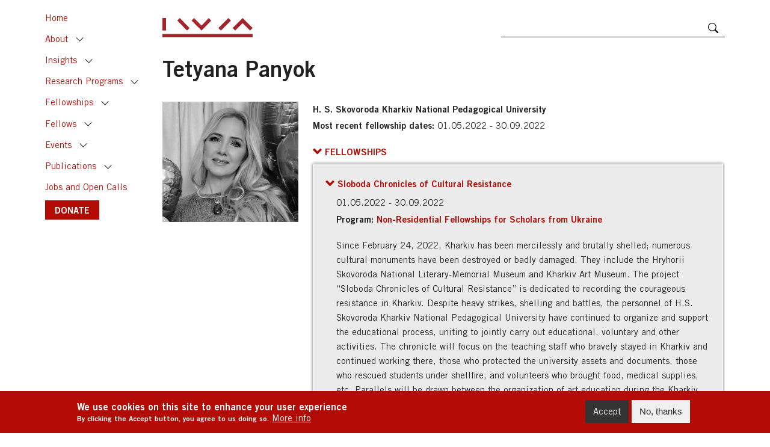

--- FILE ---
content_type: text/html; charset=UTF-8
request_url: https://www.iwm.at/fellow/tetyana-panyok
body_size: 9399
content:
<!DOCTYPE html>
<html lang="en" dir="ltr" prefix="content: http://purl.org/rss/1.0/modules/content/  dc: http://purl.org/dc/terms/  foaf: http://xmlns.com/foaf/0.1/  og: http://ogp.me/ns#  rdfs: http://www.w3.org/2000/01/rdf-schema#  schema: http://schema.org/  sioc: http://rdfs.org/sioc/ns#  sioct: http://rdfs.org/sioc/types#  skos: http://www.w3.org/2004/02/skos/core#  xsd: http://www.w3.org/2001/XMLSchema# ">
  <head>
    <meta charset="utf-8" />
<script>window.dataLayer = window.dataLayer || [];function gtag(){dataLayer.push(arguments)};gtag("js", new Date());gtag("set", "developer_id.dMDhkMT", true);gtag("config", "UA-76674826-1", {"groups":"default","anonymize_ip":true,"page_placeholder":"PLACEHOLDER_page_path"});</script>
<link rel="canonical" href="http://www.iwm.at/fellow/tetyana-panyok" />
<meta property="og:site_name" content="IWM WEBSITE" />
<meta property="og:type" content="website" />
<meta property="og:url" content="http://www.iwm.at/fellow/tetyana-panyok" />
<meta property="og:title" content="Tetyana Panyok" />
<meta property="og:description" content="H. S. Skovoroda Kharkiv National Pedagogical University" />
<meta property="og:image" content="https://civi.iwm.at/sites/default/files/civicrm/custom/IMG_1002_7f5efadb1ff288801f1ace6c49e5ea53.JPG" />
<meta property="og:image:url" content="https://civi.iwm.at/sites/default/files/civicrm/custom/IMG_1002_7f5efadb1ff288801f1ace6c49e5ea53.JPG" />
<meta property="og:image:secure_url" content="https://civi.iwm.at/sites/default/files/civicrm/custom/IMG_1002_7f5efadb1ff288801f1ace6c49e5ea53.JPG" />
<meta name="twitter:card" content="summary_large_image" />
<meta name="twitter:site" content="@IWM_Vienna" />
<meta name="twitter:title" content="Tetyana Panyok" />
<meta name="twitter:description" content="H. S. Skovoroda Kharkiv National Pedagogical University" />
<meta name="twitter:image" content="https://civi.iwm.at/sites/default/files/civicrm/custom/IMG_1002_7f5efadb1ff288801f1ace6c49e5ea53.JPG" />
<meta name="Generator" content="Drupal 10 (https://www.drupal.org)" />
<meta name="MobileOptimized" content="width" />
<meta name="HandheldFriendly" content="true" />
<meta name="viewport" content="width=device-width, initial-scale=1, shrink-to-fit=no" />
<style>div#sliding-popup, div#sliding-popup .eu-cookie-withdraw-banner, .eu-cookie-withdraw-tab {background: #b30c06} div#sliding-popup.eu-cookie-withdraw-wrapper { background: transparent; } #sliding-popup h1, #sliding-popup h2, #sliding-popup h3, #sliding-popup p, #sliding-popup label, #sliding-popup div, .eu-cookie-compliance-more-button, .eu-cookie-compliance-secondary-button, .eu-cookie-withdraw-tab { color: #ffffff;} .eu-cookie-withdraw-tab { border-color: #ffffff;}</style>
<meta http-equiv="x-ua-compatible" content="ie=edge" />
<link rel="icon" href="/sites/default/files/iwm_0.png" type="image/png" />
<script src="/sites/default/files/eu_cookie_compliance/eu_cookie_compliance.script.js?t67yt4" defer></script>

    <title>Tetyana Panyok | IWM WEBSITE</title>
    <link rel="apple-touch-icon" sizes="180x180" href="/themes/custom/theme_iwm/favicons/apple-touch-icon.png">
    <link rel="icon" type="image/png" sizes="32x32" href="/themes/custom/theme_iwm/favicons/favicon-32x32.png">
    <link rel="icon" type="image/png" sizes="16x16" href="/themes/custom/theme_iwm/favicons/favicon-16x16.png">
    <link rel="manifest" href="/themes/custom/theme_iwm/favicons/site.webmanifest">
    <link rel="mask-icon" href="/themes/custom/theme_iwm/favicons/safari-pinned-tab.svg" color="#5bbad5">
    <meta name="msapplication-TileColor" content="#da532c">
    <meta name="theme-color" content="#ffffff">
    <link rel="stylesheet" media="all" href="/themes/contrib/stable/css/system/components/align.module.css?t67yt4" />
<link rel="stylesheet" media="all" href="/themes/contrib/stable/css/system/components/fieldgroup.module.css?t67yt4" />
<link rel="stylesheet" media="all" href="/themes/contrib/stable/css/system/components/container-inline.module.css?t67yt4" />
<link rel="stylesheet" media="all" href="/themes/contrib/stable/css/system/components/clearfix.module.css?t67yt4" />
<link rel="stylesheet" media="all" href="/themes/contrib/stable/css/system/components/details.module.css?t67yt4" />
<link rel="stylesheet" media="all" href="/themes/contrib/stable/css/system/components/hidden.module.css?t67yt4" />
<link rel="stylesheet" media="all" href="/themes/contrib/stable/css/system/components/item-list.module.css?t67yt4" />
<link rel="stylesheet" media="all" href="/themes/contrib/stable/css/system/components/js.module.css?t67yt4" />
<link rel="stylesheet" media="all" href="/themes/contrib/stable/css/system/components/nowrap.module.css?t67yt4" />
<link rel="stylesheet" media="all" href="/themes/contrib/stable/css/system/components/position-container.module.css?t67yt4" />
<link rel="stylesheet" media="all" href="/themes/contrib/stable/css/system/components/reset-appearance.module.css?t67yt4" />
<link rel="stylesheet" media="all" href="/themes/contrib/stable/css/system/components/resize.module.css?t67yt4" />
<link rel="stylesheet" media="all" href="/themes/contrib/stable/css/system/components/system-status-counter.css?t67yt4" />
<link rel="stylesheet" media="all" href="/themes/contrib/stable/css/system/components/system-status-report-counters.css?t67yt4" />
<link rel="stylesheet" media="all" href="/themes/contrib/stable/css/system/components/system-status-report-general-info.css?t67yt4" />
<link rel="stylesheet" media="all" href="/themes/contrib/stable/css/system/components/tablesort.module.css?t67yt4" />
<link rel="stylesheet" media="all" href="/themes/contrib/stable/css/views/views.module.css?t67yt4" />
<link rel="stylesheet" media="all" href="/modules/contrib/eu_cookie_compliance/css/eu_cookie_compliance.css?t67yt4" />
<link rel="stylesheet" media="all" href="/modules/contrib/social_media/css/social_media.css?t67yt4" />
<link rel="stylesheet" media="all" href="/themes/contrib/stable/css/core/assets/vendor/normalize-css/normalize.css?t67yt4" />
<link rel="stylesheet" media="all" href="/themes/contrib/stable/css/core/normalize-fixes.css?t67yt4" />
<link rel="stylesheet" media="all" href="/themes/contrib/classy/css/components/action-links.css?t67yt4" />
<link rel="stylesheet" media="all" href="/themes/contrib/classy/css/components/breadcrumb.css?t67yt4" />
<link rel="stylesheet" media="all" href="/themes/contrib/classy/css/components/button.css?t67yt4" />
<link rel="stylesheet" media="all" href="/themes/contrib/classy/css/components/collapse-processed.css?t67yt4" />
<link rel="stylesheet" media="all" href="/themes/contrib/classy/css/components/container-inline.css?t67yt4" />
<link rel="stylesheet" media="all" href="/themes/contrib/classy/css/components/details.css?t67yt4" />
<link rel="stylesheet" media="all" href="/themes/contrib/classy/css/components/exposed-filters.css?t67yt4" />
<link rel="stylesheet" media="all" href="/themes/contrib/classy/css/components/field.css?t67yt4" />
<link rel="stylesheet" media="all" href="/themes/contrib/classy/css/components/form.css?t67yt4" />
<link rel="stylesheet" media="all" href="/themes/contrib/classy/css/components/icons.css?t67yt4" />
<link rel="stylesheet" media="all" href="/themes/contrib/classy/css/components/inline-form.css?t67yt4" />
<link rel="stylesheet" media="all" href="/themes/contrib/classy/css/components/item-list.css?t67yt4" />
<link rel="stylesheet" media="all" href="/themes/contrib/classy/css/components/link.css?t67yt4" />
<link rel="stylesheet" media="all" href="/themes/contrib/classy/css/components/links.css?t67yt4" />
<link rel="stylesheet" media="all" href="/themes/contrib/classy/css/components/menu.css?t67yt4" />
<link rel="stylesheet" media="all" href="/themes/contrib/classy/css/components/more-link.css?t67yt4" />
<link rel="stylesheet" media="all" href="/themes/contrib/classy/css/components/pager.css?t67yt4" />
<link rel="stylesheet" media="all" href="/themes/contrib/classy/css/components/tabledrag.css?t67yt4" />
<link rel="stylesheet" media="all" href="/themes/contrib/classy/css/components/tableselect.css?t67yt4" />
<link rel="stylesheet" media="all" href="/themes/contrib/classy/css/components/tablesort.css?t67yt4" />
<link rel="stylesheet" media="all" href="/themes/contrib/classy/css/components/tabs.css?t67yt4" />
<link rel="stylesheet" media="all" href="/themes/contrib/classy/css/components/textarea.css?t67yt4" />
<link rel="stylesheet" media="all" href="/themes/contrib/classy/css/components/ui-dialog.css?t67yt4" />
<link rel="stylesheet" media="all" href="/themes/contrib/classy/css/components/messages.css?t67yt4" />
<link rel="stylesheet" media="all" href="/themes/contrib/classy/css/components/node.css?t67yt4" />
<link rel="stylesheet" media="all" href="/themes/custom/theme_iwm/css/fonts.css?t67yt4" />
<link rel="stylesheet" media="all" href="/themes/custom/theme_iwm/css/fontello.css?t67yt4" />
<link rel="stylesheet" media="all" href="/themes/custom/theme_iwm/css/sidebar.css?t67yt4" />
<link rel="stylesheet" media="all" href="/themes/custom/theme_iwm/css/style.css?t67yt4" />

    
  </head>
  <body class="layout-no-sidebars page-node-3944 path-node node--type-visiting-fellow">
    <a href="#main-content" class="visually-hidden focusable skip-link">
      Skip to main content
    </a>
    
      <div class="dialog-off-canvas-main-canvas" data-off-canvas-main-canvas>
    <div id="page-wrapper">
  <div id="page">
    <header id="header" class="header" role="banner" aria-label="Site header">
              <div class="navbar-top" id="navbar-top">
          <div class="container">
            <div class="row align-items-end">
                              <div class="col col-auto">
                  <a href="https://iwm.at/" title="Home" rel="home" id="logo">
                    <img src="/themes/custom/theme_iwm/IWM_logo.svg" />
                  </a>
                </div>
                            <div class="col d-none d-sm-flex"></div>
              <div class="col col-sm-5 search-wrapper">
                <form class="search-block-form" data-drupal-selector="search-block-form" action="/search/content" method="get" id="search-block-form" accept-charset="UTF-8">
  <div class="js-form-item form-item js-form-type-search form-type-search js-form-item-keys form-item-keys form-no-label">
      <label for="edit-keys" class="visually-hidden">Search</label>
        <input title="Enter the terms you wish to search for." data-drupal-selector="edit-keys" type="search" id="edit-keys" name="keys" value="" size="15" maxlength="128" class="form-search" />

        </div>
<div data-drupal-selector="edit-actions" class="form-actions js-form-wrapper form-wrapper" id="edit-actions"><input data-drupal-selector="edit-submit" type="submit" id="edit-submit" value="Search" class="button js-form-submit form-submit" />
</div>

</form>

              </div>
                            <div class="col col-auto toggle-wrapper">
                <button type="button" class="navbar-toggle toggle-left btn btn-primary btn-sm btn-icon" data-toggle="sidebar" data-target=".sidebar-left">
                  <svg viewBox="0 0 16 16" class="bi bi-list" fill="#fff" xmlns="http://www.w3.org/2000/svg">
                    <path fill-rule="evenodd" d="M2.5 11.5A.5.5 0 0 1 3 11h10a.5.5 0 0 1 0 1H3a.5.5 0 0 1-.5-.5zm0-4A.5.5 0 0 1 3 7h10a.5.5 0 0 1 0 1H3a.5.5 0 0 1-.5-.5zm0-4A.5.5 0 0 1 3 3h10a.5.5 0 0 1 0 1H3a.5.5 0 0 1-.5-.5z"/>
                  </svg>
                </button>
              </div>
                          </div>
          </div>
        </div>
                  </header>

        <div class="sidebar sidebar-left sidebar-animate sidebar-xl-show">
      <nav role="navigation">
          <section class="region region-primary-menu">
    <nav role="navigation" aria-labelledby="block-theme-iwm-mainnavigation-menu" id="block-theme-iwm-mainnavigation" class="block block-menu navigation menu--main">
            
  <h2 class="visually-hidden" id="block-theme-iwm-mainnavigation-menu">Main navigation</h2>
  

        
              <ul class="nav navbar-nav">
                                <li class="nav-item">
                          <a href="/" class="nav-link nav-link--" data-drupal-link-system-path="&lt;front&gt;">Home</a>
              </li>
                            <li class="nav-item collapsible">
                          <a href="/about/mission-and-vision" class="nav-link with-toggle nav-link--about-mission-and-vision" data-drupal-link-system-path="node/34">About</a>

                      <a href="#nav-item2" class="nav-item-toggle collapsed" data-toggle="collapse" aria-expanded="false" role="button">Toggle</a>
            <div class="collapse" id="nav-item2">
           
                          <ul class="menu">
                                <li class="nav-item">
                          <a href="/about/mission-and-vision" class="nav-link--about-mission-and-vision" data-drupal-link-system-path="node/34">Mission and Vision</a>
              </li>
                            <li class="nav-item">
                          <a href="/about/academic-staff" class="nav-link--about-academic-staff" data-drupal-link-system-path="about/academic-staff">Academic Staff</a>
              </li>
                            <li class="nav-item">
                          <a href="/node/3418" class="nav-link--node-3418" data-drupal-link-system-path="node/3418">Staff</a>
              </li>
                            <li class="nav-item">
                          <a href="/about/library-and-collections" class="nav-link--about-library-and-collections" data-drupal-link-system-path="node/1086">Library and Collections</a>
              </li>
                            <li class="nav-item">
                          <a href="https://www.iwm.at/about/former-academic-staff" class="nav-link-https--wwwiwmat-about-former-academic-staff" title="Former Rectors and Permanent Fellows of the IWM">Former Academic Staff</a>
              </li>
        </ul>
  
          </div>  
              </li>
                            <li class="nav-item collapsible">
                          <a href="/insights" class="nav-link with-toggle nav-link--insights" data-drupal-link-system-path="node/248">Insights</a>

                      <a href="#nav-item3" class="nav-item-toggle collapsed" data-toggle="collapse" aria-expanded="false" role="button">Toggle</a>
            <div class="collapse" id="nav-item3">
           
                          <ul class="menu">
                                <li class="nav-item">
                          <a href="/podcasts-series" class="nav-link--podcasts-series" data-drupal-link-system-path="podcasts-series">IWM Podcasts</a>
              </li>
                            <li class="nav-item">
                          <a href="/publications/list?category_id=27" class="nav-link--publications-listcategory-id27" data-drupal-link-query="{&quot;category_id&quot;:&quot;27&quot;}" data-drupal-link-system-path="publications/list">Made in IWM</a>
              </li>
                            <li class="nav-item">
                          <a href="/blogs?category_id=18" class="nav-link--blogscategory-id18" data-drupal-link-query="{&quot;category_id&quot;:&quot;18&quot;}" data-drupal-link-system-path="blogs">Chronicle from Belarus</a>
              </li>
                            <li class="nav-item">
                          <a href="/blogs?category_id=21" class="nav-link--blogscategory-id21" data-drupal-link-query="{&quot;category_id&quot;:&quot;21&quot;}" data-drupal-link-system-path="blogs">Focus</a>
              </li>
                            <li class="nav-item">
                          <a href="/blogs?category_id=71" title="Europe&#039;s Futures Blog" class="nav-link--blogscategory-id71" data-drupal-link-query="{&quot;category_id&quot;:&quot;71&quot;}" data-drupal-link-system-path="blogs">Europe&#039;s Futures</a>
              </li>
        </ul>
  
          </div>  
              </li>
                            <li class="nav-item collapsible">
                          <a href="/research-programs" class="nav-link with-toggle nav-link--research-programs" data-drupal-link-system-path="node/6412">Research Programs</a>

                      <a href="#nav-item4" class="nav-item-toggle collapsed" data-toggle="collapse" aria-expanded="false" role="button">Toggle</a>
            <div class="collapse" id="nav-item4">
           
                          <ul class="menu">
                                <li class="nav-item">
                          <a href="/program/digital-humanism-program" class="nav-link--program-digital-humanism-program" data-drupal-link-system-path="node/4959">Digital Humanism Program</a>
              </li>
                            <li class="nav-item">
                          <a href="/program/europes-futures" class="nav-link--program-europes-futures" data-drupal-link-system-path="node/114">Europe’s Futures</a>
              </li>
                            <li class="nav-item">
                          <a href="/program/jan-patocka-research-program" class="nav-link--program-jan-patocka-research-program" data-drupal-link-system-path="node/2428">Jan Patočka Research Program</a>
              </li>
                            <li class="nav-item">
                          <a href="/program/migrants-and-urban-politics" class="nav-link--program-migrants-and-urban-politics" data-drupal-link-system-path="node/6908">Migrants and Urban Politics</a>
              </li>
                            <li class="nav-item">
                          <a href="/program/the-world-in-pieces" class="nav-link--program-the-world-in-pieces" data-drupal-link-system-path="node/4409">The World in Pieces</a>
              </li>
                            <li class="nav-item">
                          <a href="/program/ukraine-and-the-world" class="nav-link--program-ukraine-and-the-world" data-drupal-link-system-path="node/7139">Ukraine and the World</a>
              </li>
                            <li class="nav-item">
                          <a href="/past-research" class="nav-link--past-research" data-drupal-link-system-path="node/4525">Past Research</a>
              </li>
        </ul>
  
          </div>  
              </li>
                            <li class="nav-item collapsible">
                          <a href="https://www.iwm.at/programs?category_id=12" class="nav-link with-toggle nav-link-https--wwwiwmat-programscategory-id12">Fellowships</a>

                      <a href="#nav-item5" class="nav-item-toggle collapsed" data-toggle="collapse" aria-expanded="false" role="button">Toggle</a>
            <div class="collapse" id="nav-item5">
           
                          <ul class="menu">
                                <li class="nav-item">
                          <a href="/programs?category_id=12" class="nav-link--programscategory-id12" data-drupal-link-query="{&quot;category_id&quot;:&quot;12&quot;}" data-drupal-link-system-path="programs">Fellowship Programs</a>
              </li>
                            <li class="nav-item">
                          <a href="/past-programs" class="nav-link--past-programs" data-drupal-link-system-path="past-programs">Past Programs</a>
              </li>
        </ul>
  
          </div>  
              </li>
                            <li class="nav-item collapsible">
                          <a href="/fellows" class="nav-link with-toggle nav-link--fellows" data-drupal-link-system-path="fellows">Fellows</a>

                      <a href="#nav-item6" class="nav-item-toggle collapsed" data-toggle="collapse" aria-expanded="false" role="button">Toggle</a>
            <div class="collapse" id="nav-item6">
           
                          <ul class="menu">
                                <li class="nav-item">
                          <a href="/fellows/current" class="nav-link--fellows-current" data-drupal-link-system-path="fellows/current">Current</a>
              </li>
                            <li class="nav-item">
                          <a href="/fellows/upcoming" class="nav-link--fellows-upcoming" data-drupal-link-system-path="fellows/upcoming">Upcoming</a>
              </li>
                            <li class="nav-item">
                          <a href="/fellows/alumni" class="nav-link--fellows-alumni" data-drupal-link-system-path="fellows/alumni">Alumni</a>
              </li>
        </ul>
  
          </div>  
              </li>
                            <li class="nav-item collapsible">
                          <a href="/upcoming-events" class="nav-link with-toggle nav-link--upcoming-events" data-drupal-link-system-path="upcoming-events">Events</a>

                      <a href="#nav-item7" class="nav-item-toggle collapsed" data-toggle="collapse" aria-expanded="false" role="button">Toggle</a>
            <div class="collapse" id="nav-item7">
           
                          <ul class="menu">
                                <li class="nav-item">
                          <a href="/upcoming-events" class="nav-link--upcoming-events" data-drupal-link-system-path="upcoming-events">Upcoming events</a>
              </li>
                            <li class="nav-item">
                          <a href="/past-events" class="nav-link--past-events" data-drupal-link-system-path="past-events">Past events</a>
              </li>
        </ul>
  
          </div>  
              </li>
                            <li class="nav-item collapsible">
                          <a href="/publications-categories" class="nav-link with-toggle nav-link--publications-categories" data-drupal-link-system-path="node/121">Publications</a>

                      <a href="#nav-item8" class="nav-item-toggle collapsed" data-toggle="collapse" aria-expanded="false" role="button">Toggle</a>
            <div class="collapse" id="nav-item8">
           
                          <ul class="menu">
                                <li class="nav-item">
                          <a href="/publications?category_id=26" class="nav-link--publicationscategory-id26" data-drupal-link-query="{&quot;category_id&quot;:&quot;26&quot;}" data-drupal-link-system-path="publications">IWM Books</a>
              </li>
                            <li class="nav-item">
                          <a href="/publications?category_id=45" class="nav-link--publicationscategory-id45" data-drupal-link-query="{&quot;category_id&quot;:&quot;45&quot;}" data-drupal-link-system-path="publications">Books by Fellows</a>
              </li>
                            <li class="nav-item">
                          <a href="/publications?category_id=69" class="nav-link--publicationscategory-id69" data-drupal-link-query="{&quot;category_id&quot;:&quot;69&quot;}" data-drupal-link-system-path="publications">Celan Translations</a>
              </li>
                            <li class="nav-item">
                          <a href="/publications/iwmpost" class="nav-link--publications-iwmpost" data-drupal-link-system-path="publications/iwmpost">IWMpost</a>
              </li>
                            <li class="nav-item">
                          <a href="/publications/list?category_id=74" class="nav-link--publications-listcategory-id74" data-drupal-link-query="{&quot;category_id&quot;:&quot;74&quot;}" data-drupal-link-system-path="publications/list">JVF Conference Proceedings</a>
              </li>
                            <li class="nav-item">
                          <a href="/publications/list?category_id=40" class="nav-link--publications-listcategory-id40" data-drupal-link-query="{&quot;category_id&quot;:&quot;40&quot;}" data-drupal-link-system-path="publications/list">Transit (1990 – 2017)</a>
              </li>
        </ul>
  
          </div>  
              </li>
                            <li class="nav-item">
                          <a href="/blogs?category_id=75" title="Open positions and calls at the IWM" class="nav-link nav-link--blogscategory-id75" data-drupal-link-query="{&quot;category_id&quot;:&quot;75&quot;}" data-drupal-link-system-path="blogs">Jobs and Open Calls</a>
              </li>
                            <li class="nav-item">
                          <a href="https://www.iwm.at/donate" class="btn btn-primary nav-link nav-link-https--wwwiwmat-donate">DONATE</a>
              </li>
        </ul>
  


  </nav>

  </section>

      </nav>
    </div>
    
    
    
    <div id="main-wrapper" class="clearfix">
      <div id="main" class="container">
        
        <div class="row clearfix">

          
          <main class="main-content col" id="content" role="main">
            <section class="section">
              <a id="main-content" tabindex="-1"></a>
                <section class="region region-content">
    <div data-drupal-messages-fallback class="hidden"></div><div id="block-theme-iwm-page-title" class="block block-core block-page-title-block">
  
    
      
  <h1 class="page-title"><span class="field field--name-title field--type-string field--label-hidden">Tetyana Panyok</span>
</h1>


  </div>
<div id="block-theme-iwm-content" class="block block-system block-system-main-block">
  
    
      
<article data-history-node-id="3944" about="/fellow/tetyana-panyok" class="node node--type-visiting-fellow node--promoted node--view-mode-full">
    
        

    <div class="node__content">
        
        
<div  class="group-metadata-2">
      
            <div class="field field--name-field-cover-link field--type-link field--label-hidden field__item"><span class="inner">
            <img src="https://civi.iwm.at/sites/default/files/civicrm/custom/IMG_1002_7f5efadb1ff288801f1ace6c49e5ea53.JPG" />
            </span></div>
                  <div class="clearfix text-formatted field field--name-field-affiliation field--type-text field--label-hidden field__item"><span class="inner">H. S. Skovoroda Kharkiv National Pedagogical University</span></div>
        <div class="field field--name-field-date field--type-daterange field--label-inline clearfix">
    <div class="field__label">Most recent fellowship dates</div>
              <div class="field__item"><span class="inner"><time datetime="2022-04-30T22:00:00Z" class="datetime">01.05.2022</time>
 - <time datetime="2022-09-29T22:00:00Z" class="datetime">30.09.2022</time>
</span></div>
          </div>

  </div>

    </div>

</article>
<script>
    let p = document.createElement('p');
    p.innerHTML = document.getElementsByClassName("field--name-field-photo-description")[0].innerHTML;
    document.getElementsByClassName("field--name-field-cover-link")[0].appendChild(p);
</script>
<style>
    .field--name-field-photo-description{
        display: none;
    }
</style>
  </div>
<div class="views-element-container block block-views block-views-blockfellowships-by-fellow" id="block-views-block-fellowships-by-fellow">
      <h2 class="sr-only">Fellowships</h2>
    <a class="collapse-btn" data-toggle="collapse" href="#collapse-fellowships" role="button" aria-expanded="true" aria-controls="collapse-fellowships">
    <span class="arrow"></span>
    <span class="field__label">Fellowships</span>
  </a>
  <div class="collapse collapse-bg show" id="collapse-fellowships" aria-hidden="false" role="none">
    <div class="card card-body">
              <div><div class="view view-fellowships view-id-fellowships view-display-id-by_fellow js-view-dom-id-b012f8369817fb5e514f83207e0dd1eed7c37274c56e36ac215168d34395772a">
  
    
      
      <div class="view-content">
          <div>
<article data-history-node-id="3945" about="/node/3945" class="node node--type-fellowship node--view-mode-teaser-extended">
      <a class="collapse-btn collapsed text-normal" data-toggle="collapse" href="#collapse-3945" role="button" aria-expanded="false" aria-controls="collapse-3945">
      <span class="arrow"></span>
      
              <span class="field field--name-title field--type-string field--label-hidden">Sloboda Chronicles of Cultural Resistance</span>

            
    </a>
    <div class="node__content">
                  <div class="field field--name-field-date field--type-daterange field--label-hidden field__item"><span class="inner"><time datetime="2022-04-30T22:00:00Z" class="datetime">01.05.2022</time>
 - <time datetime="2022-09-29T22:00:00Z" class="datetime">30.09.2022</time>
</span></div>
        <div class="field field--name-field-programme-reference field--type-entity-reference field--label-inline clearfix">
    <div class="field__label">Program</div>
          <div class="field__items">
              <div class="field__item"><span class="inner">
<article data-history-node-id="3831" about="/program/non-residential-fellowships-for-scholars-from-ukraine" class="node node--type-programme node--view-mode-teaser">
  
      <a href="/program/non-residential-fellowships-for-scholars-from-ukraine" rel="bookmark"><span class="field field--name-title field--type-string field--label-hidden">Non-Residential Fellowships for Scholars from Ukraine</span>
</a>
    

  <div class="node__content">
    
  </div>

</article>
</span></div>
              </div>
      </div>
            <div class="clearfix text-formatted field field--name-body field--type-text-with-summary field--label-hidden field__item"><span class="inner"><p>Since February 24, 2022, Kharkiv has been mercilessly and brutally shelled; numerous cultural monuments have been destroyed or badly damaged. They include the Hryhorii Skovoroda National Literary-Memorial Museum and Kharkiv Art Museum. The project &ldquo;Sloboda Chronicles of Cultural Resistance&rdquo; is dedicated to recording the courageous resistance in Kharkiv. Despite heavy strikes, shelling and battles, the personnel of H.S. Skovoroda Kharkiv National Pedagogical University have continued to organize and support the educational process, uniting to jointly carry out educational, voluntary and other activities. The chronicle will focus on the teaching staff who bravely stayed in Kharkiv and continued working there, those who protected the university assets and documents, those who rescued students under shellfire, and volunteers who brought food, medical supplies, etc. Parallels will be drawn between the organization of art education during the Kharkiv occupation in 1941&ndash;1943 and the current situation.</p>
</span></div>
      
    </div>
    <div class="collapse" id="collapse-3945" aria-hidden="true" role="none">
      <div class="inner">            <div class="clearfix text-formatted field field--name-body field--type-text-with-summary field--label-hidden field__item"><span class="inner"><p>Since February 24, 2022, Kharkiv has been mercilessly and brutally shelled; numerous cultural monuments have been destroyed or badly damaged. They include the Hryhorii Skovoroda National Literary-Memorial Museum and Kharkiv Art Museum. The project &ldquo;Sloboda Chronicles of Cultural Resistance&rdquo; is dedicated to recording the courageous resistance in Kharkiv. Despite heavy strikes, shelling and battles, the personnel of H.S. Skovoroda Kharkiv National Pedagogical University have continued to organize and support the educational process, uniting to jointly carry out educational, voluntary and other activities. The chronicle will focus on the teaching staff who bravely stayed in Kharkiv and continued working there, those who protected the university assets and documents, those who rescued students under shellfire, and volunteers who brought food, medical supplies, etc. Parallels will be drawn between the organization of art education during the Kharkiv occupation in 1941&ndash;1943 and the current situation.</p>
</span></div>
      <br/></div>
    </div>
  
</article></div>

    </div>
  
          </div>
</div>

          </div>
  </div>  
</div>

  </section>

            </section>
          </main>

          
        </div>
      </div>
    </div>

          <div id="content-bottom" class="content-bottom">
        <div id="content-bottom-inner" class="content-bottom-inner section container clearfix" role="complementary">
          
        </div>
      </div>
    
    
          <div id="content-bottom-2" class="content-bottom-2">
        <div id="content-bottom-2-inner" class="content-bottom-2-inner section container clearfix" role="complementary">
            <section class="region region-content-bottom-2">
    <div id="block-socialsharingblock" class="block block-social-media block-social-sharing-block">
  
    
      

<div class="social-media-sharing">
  <ul class="">
                    <li>
        <a    target="_blank"  rel="nooopener noreffer"  class="facebook-share share"   href="http://www.facebook.com/share.php?u=http://www.iwm.at/fellow/tetyana-panyok"
          title="Facebook">
                      <img alt="Facebook" src="http://www.iwm.at/modules/contrib/social_media/icons/facebook_share.svg">
                  </a>

      </li>
                <li>
        <a    target="_blank"  rel="nooopener noreffer"  class="linkedin share"   href="http://www.linkedin.com/shareArticle?mini=true&amp;url=http://www.iwm.at/fellow/tetyana-panyok&amp;title=Tetyana Panyok&amp;source=http://www.iwm.at/fellow/tetyana-panyok"
          title="Linkedin">
                      <img alt="Linkedin" src="http://www.iwm.at/modules/contrib/social_media/icons/linkedin.svg">
                  </a>

      </li>
                <li>
        <a    target="_blank"  rel="me"  class="twitter share"   href="https://twitter.com/intent/tweet?url=http://www.iwm.at/fellow/tetyana-panyok&amp;text=Tetyana Panyok "
          title="Twitter">
                      <img alt="Twitter" src="http://www.iwm.at//sites/default/files/twitter_x_icon.png">
                  </a>

      </li>
                <li>
        <a      class="whatsapp show-for-small-only share"   href="https://wa.me/?text=http://www.iwm.at/fellow/tetyana-panyok"
          title="">
                      <img alt="" src="http://www.iwm.at/modules/contrib/social_media/icons/whatsapp.svg">
                  </a>

      </li>
                <li>
        <a      class="email share"   href="mailto:?subject=Tetyana Panyok&amp;body=Check out this site http://www.iwm.at/fellow/tetyana-panyok"
          title="Email">
                      <img alt="Email" src="http://www.iwm.at/modules/contrib/social_media/icons/email.svg">
                  </a>

      </li>
      </ul>
</div>


  </div>
<div id="block-theme-iwm-printfriendly" class="block block-block-content block-block-content1e4f13d6-e792-4ae1-b76b-b49926d70e9c">
  
    
                  <div class="clearfix text-formatted field field--name-body field--type-text-with-summary field--label-hidden field__item"><span class="inner"><div id="block-printfriendly" class="block block-printfriendly block-block-printfriendly"><a href="https://www.printfriendly.com/print" class="printfriendly" onclick="window.print(); return false;" title="Printer Friendly, PDF &amp; Email"><img src="//cdn.printfriendly.com/buttons/printfriendly-pdf-button-nobg-md.png" alt="Printer Friendly, PDF &amp; Email"></a></div></span></div>
      
  </div>

  </section>

        </div>
      </div>
    
    <footer id="footer" class="footer">
      <div id="footer-inner" class="footer-inner section container">
                          <div id="footer-bottom" class="footer-bottom">
              <section class="region region-footer-fifth">
    <div id="block-contactinfooter" class="block block-block-content block-block-contentd50fe6a5-8221-4729-be33-8dd9775514ed">
  
    
                  <div class="clearfix text-formatted field field--name-body field--type-text-with-summary field--label-hidden field__item"><span class="inner"><div class="row"><div class="d-none d-md-block col-md-3 col-lg-4"><img src="/sites/default/files/inline-images/iwm-sm.png" data-entity-uuid="231eee7e-e905-4e1d-8002-377ac1722f82" data-entity-type="file" alt="Obrazek IWM" width="360" height="135" loading="lazy"></div><div class="col-12 col-sm-4 col-md-3"><p class="name">Institut für die Wissenschaften vom Menschen <span class="text-primary">Institute for Human Sciences</span></p><ul class="social-links no-style inline"><li><a class="fb" href="https://www.facebook.com/IWMVienna/" target="_blank" title="Facebook"><span class="icon-facebook">&nbsp;</span></a></li><li><a class="twitter" href="https://twitter.com/IWM_Vienna" target="_blank" title="Twitter"><span class="icon-twitter">&nbsp;</span></a></li><li><a class="linkedin" href="https://www.linkedin.com/company/iwmvienna/" target="_blank" title="LinkedIn"><span class="icon-linkedin-1">&nbsp;</span></a></li><li><a class="youtube" href="https://www.youtube.com/user/IWMVienna" target="_blank" title="YouTube"><span class="icon-youtube-play">&nbsp;</span></a></li></ul></div><div class="col-6 col-sm-4 col-md-3 col-lg-3"><address><p>Spittelauer Lände 3<br>1090 Vienna/Austria<br>Phone <a href="tel:+431313580">+43-1-313-58-0</a><br>Fax <a href="+4313135860">+43-1-313-58-60</a><br><a href="mailto:iwm@iwm.at">iwm@iwm.at</a></p></address></div><div class="col-6 col-sm-4 col-md-3 col-lg-2"><ul class="no-style" style="margin-top:0;"><li><a href="/press">Press</a></li><li><a href="/data-protection">Data Protection</a></li><li><a href="/Impressum">Impressum / Imprint</a></li><li><a href="https://www.iwm.at/about/iwm-bodies">IWM Bodies</a></li><li><a href="/about/partners-and-donors">Partners and Donors</a></li><li><a href="https://civi.iwm.at/form/newsletter" target="_blank">Sign up to our Newsletter</a></li><li><a href="https://civi.iwm.at/form/iwmpost" target="_blank">Subscribe to IWM<em>post</em></a></li><li><a href="/contact">Contact</a></li></ul></div></div></span></div>
      
  </div>

  </section>

          </div>
              </div>
    </footer>
  </div>
</div>

  </div>

    
    <script type="application/json" data-drupal-selector="drupal-settings-json">{"path":{"baseUrl":"\/","pathPrefix":"","currentPath":"node\/3944","currentPathIsAdmin":false,"isFront":false,"currentLanguage":"en"},"pluralDelimiter":"\u0003","suppressDeprecationErrors":true,"google_analytics":{"account":"UA-76674826-1","trackOutbound":true,"trackMailto":true,"trackTel":true,"trackDownload":true,"trackDownloadExtensions":"7z|aac|arc|arj|asf|asx|avi|bin|csv|doc(x|m)?|dot(x|m)?|exe|flv|gif|gz|gzip|hqx|jar|jpe?g|js|mp(2|3|4|e?g)|mov(ie)?|msi|msp|pdf|phps|png|ppt(x|m)?|pot(x|m)?|pps(x|m)?|ppam|sld(x|m)?|thmx|qtm?|ra(m|r)?|sea|sit|tar|tgz|torrent|txt|wav|wma|wmv|wpd|xls(x|m|b)?|xlt(x|m)|xlam|xml|z|zip"},"IWM":{"defaultPersonPhotoUrl":"http:\/\/www.iwm.at\/sites\/default\/files\/visiting_fellow\/person-default.png","DUDefaultPersonPhotoUrl":"http:\/\/www.iwm.at\/sites\/default\/files\/documenting_ukraine_grantee\/du--person-default.png","publicationsTranslationCategoryIds":["69"],"publicationsFieldRolesSeparator":","},"eu_cookie_compliance":{"cookie_policy_version":"1.0.0","popup_enabled":true,"popup_agreed_enabled":false,"popup_hide_agreed":false,"popup_clicking_confirmation":false,"popup_scrolling_confirmation":false,"popup_html_info":"\u003Cdiv aria-labelledby=\u0022popup-text\u0022  class=\u0022eu-cookie-compliance-banner eu-cookie-compliance-banner-info eu-cookie-compliance-banner--opt-in\u0022\u003E\n  \u003Cdiv class=\u0022popup-content info eu-cookie-compliance-content\u0022\u003E\n        \u003Cdiv id=\u0022popup-text\u0022 class=\u0022eu-cookie-compliance-message\u0022 role=\u0022document\u0022\u003E\n      \u003Ch2\u003EWe use cookies on this site to enhance your user experience\u003C\/h2\u003E\u003Cp\u003EBy clicking the Accept button, you agree to us doing so.\u003C\/p\u003E\n              \u003Cbutton type=\u0022button\u0022 class=\u0022find-more-button eu-cookie-compliance-more-button\u0022\u003EMore info\u003C\/button\u003E\n          \u003C\/div\u003E\n\n    \n    \u003Cdiv id=\u0022popup-buttons\u0022 class=\u0022eu-cookie-compliance-buttons\u0022\u003E\n            \u003Cbutton type=\u0022button\u0022 class=\u0022agree-button eu-cookie-compliance-secondary-button btn btn-dark\u0022\u003EAccept\u003C\/button\u003E\n              \u003Cbutton type=\u0022button\u0022 class=\u0022decline-button eu-cookie-compliance-default-button btn btn-light\u0022\u003ENo, thanks\u003C\/button\u003E\n          \u003C\/div\u003E\n  \u003C\/div\u003E\n\u003C\/div\u003E","use_mobile_message":false,"mobile_popup_html_info":"\u003Cdiv aria-labelledby=\u0022popup-text\u0022  class=\u0022eu-cookie-compliance-banner eu-cookie-compliance-banner-info eu-cookie-compliance-banner--opt-in\u0022\u003E\n  \u003Cdiv class=\u0022popup-content info eu-cookie-compliance-content\u0022\u003E\n        \u003Cdiv id=\u0022popup-text\u0022 class=\u0022eu-cookie-compliance-message\u0022 role=\u0022document\u0022\u003E\n      \n              \u003Cbutton type=\u0022button\u0022 class=\u0022find-more-button eu-cookie-compliance-more-button\u0022\u003EMore info\u003C\/button\u003E\n          \u003C\/div\u003E\n\n    \n    \u003Cdiv id=\u0022popup-buttons\u0022 class=\u0022eu-cookie-compliance-buttons\u0022\u003E\n            \u003Cbutton type=\u0022button\u0022 class=\u0022agree-button eu-cookie-compliance-secondary-button btn btn-dark\u0022\u003EAccept\u003C\/button\u003E\n              \u003Cbutton type=\u0022button\u0022 class=\u0022decline-button eu-cookie-compliance-default-button btn btn-light\u0022\u003ENo, thanks\u003C\/button\u003E\n          \u003C\/div\u003E\n  \u003C\/div\u003E\n\u003C\/div\u003E","mobile_breakpoint":768,"popup_html_agreed":false,"popup_use_bare_css":false,"popup_height":"auto","popup_width":"100%","popup_delay":1000,"popup_link":"\/data-protection","popup_link_new_window":true,"popup_position":false,"fixed_top_position":true,"popup_language":"en","store_consent":false,"better_support_for_screen_readers":false,"cookie_name":"","reload_page":false,"domain":"","domain_all_sites":false,"popup_eu_only":false,"popup_eu_only_js":false,"cookie_lifetime":100,"cookie_session":0,"set_cookie_session_zero_on_disagree":0,"disagree_do_not_show_popup":false,"method":"opt_in","automatic_cookies_removal":true,"allowed_cookies":"","withdraw_markup":"\u003Cbutton type=\u0022button\u0022 class=\u0022eu-cookie-withdraw-tab\u0022\u003EPrivacy settings\u003C\/button\u003E\n\u003Cdiv aria-labelledby=\u0022popup-text\u0022 class=\u0022eu-cookie-withdraw-banner\u0022\u003E\n  \u003Cdiv class=\u0022popup-content info eu-cookie-compliance-content\u0022\u003E\n    \u003Cdiv id=\u0022popup-text\u0022 class=\u0022eu-cookie-compliance-message\u0022 role=\u0022document\u0022\u003E\n      \u003Ch2\u003EWe use cookies on this site to enhance your user experience\u003C\/h2\u003E\u003Cp\u003EYou have given your consent for us to set cookies.\u003C\/p\u003E\n    \u003C\/div\u003E\n    \u003Cdiv id=\u0022popup-buttons\u0022 class=\u0022eu-cookie-compliance-buttons\u0022\u003E\n      \u003Cbutton type=\u0022button\u0022 class=\u0022eu-cookie-withdraw-button \u0022\u003EWithdraw consent\u003C\/button\u003E\n    \u003C\/div\u003E\n  \u003C\/div\u003E\n\u003C\/div\u003E","withdraw_enabled":false,"reload_options":0,"reload_routes_list":"","withdraw_button_on_info_popup":false,"cookie_categories":[],"cookie_categories_details":[],"enable_save_preferences_button":true,"cookie_value_disagreed":"0","cookie_value_agreed_show_thank_you":"1","cookie_value_agreed":"2","containing_element":"body","settings_tab_enabled":false,"olivero_primary_button_classes":"","olivero_secondary_button_classes":"","close_button_action":"close_banner","open_by_default":true,"modules_allow_popup":true,"hide_the_banner":false,"geoip_match":true,"unverified_scripts":["https:\/\/cdnjs.cloudflare.com\/ajax\/libs\/popper.js","https:\/\/www.google-analytics.com\/analytics.js"]},"field_group":{"html_element":{"mode":"default","context":"view","settings":{"classes":"group-metadata-2","show_empty_fields":true,"id":"","element":"div","show_label":false,"label_element":"h3","label_element_classes":"","attributes":"","effect":"none","speed":"fast"}}},"ajaxTrustedUrl":{"\/search\/content":true},"user":{"uid":0,"permissionsHash":"624a8b4f43fe6cafd5a55bd933b0860fa0f96d4aae29a6927ba37416e14746cb"}}</script>
<script src="/core/assets/vendor/jquery/jquery.min.js?v=3.7.1"></script>
<script src="/core/assets/vendor/once/once.min.js?v=1.0.1"></script>
<script src="/themes/custom/theme_iwm/js/jquery-migrate-1.4.1.min.js?t67yt4"></script>
<script src="/core/misc/drupalSettingsLoader.js?v=10.5.6"></script>
<script src="/core/misc/drupal.js?v=10.5.6"></script>
<script src="/core/misc/drupal.init.js?v=10.5.6"></script>
<script src="/modules/contrib/eu_cookie_compliance/js/eu_cookie_compliance.min.js?t67yt4"></script>
<script src="/modules/contrib/google_analytics/js/google_analytics.js?v=10.5.6"></script>
<script src="/themes/custom/theme_iwm/bootstrap_4_5_0/js/dist/util.js?t67yt4"></script>
<script src="/themes/custom/theme_iwm/bootstrap_4_5_0/js/dist/button.js?t67yt4"></script>
<script src="/themes/custom/theme_iwm/bootstrap_4_5_0/js/dist/alert.js?t67yt4"></script>
<script src="/themes/custom/theme_iwm/bootstrap_4_5_0/js/dist/tab.js?t67yt4"></script>
<script src="/themes/custom/theme_iwm/bootstrap_4_5_0/js/dist/modal.js?t67yt4"></script>
<script src="/themes/custom/theme_iwm/bootstrap_4_5_0/js/dist/dropdown.js?t67yt4"></script>
<script src="/themes/custom/theme_iwm/bootstrap_4_5_0/js/dist/collapse.js?t67yt4"></script>
<script src="/themes/custom/theme_iwm/js/global.js?v=1.x"></script>
<script src="/themes/custom/theme_iwm/js/sidebar.js?t67yt4"></script>

  </body>
</html>


--- FILE ---
content_type: text/css
request_url: https://www.iwm.at/themes/custom/theme_iwm/css/fonts.css?t67yt4
body_size: 258
content:
@font-face {
  font-family: "Trade Gothic";
  src: url("../fonts/TradeGothicLTPro.eot");
  src: url("../fonts/TradeGothicLTPro.eot?#iefix") format("embedded-opentype"),
    url("../fonts/TradeGothicLTPro.woff2") format("woff2"), url("../fonts/TradeGothicLTPro.woff") format("woff"),
    url("../fonts/TradeGothicLTPro.ttf") format("truetype"),
    url("../fonts/TradeGothicLTPro.svg#TradeGothicLTPro") format("svg");
  font-weight: normal;
  font-style: normal;
  font-display: swap;
}

@font-face {
  font-family: "Trade Gothic";
  src: url("../fonts/TradeGothicLTPro-Bd2.eot");
  src: url("../fonts/TradeGothicLTPro-Bd2.eot?#iefix") format("embedded-opentype"),
    url("../fonts/TradeGothicLTPro-Bd2.woff2") format("woff2"), url("../fonts/TradeGothicLTPro-Bd2.woff") format("woff"),
    url("../fonts/TradeGothicLTPro-Bd2.ttf") format("truetype"),
    url("../fonts/TradeGothicLTPro-Bd2.svg#TradeGothicLTPro-Bd2") format("svg");
  font-weight: bold;
  font-style: normal;
  font-display: swap;
}


--- FILE ---
content_type: text/css
request_url: https://www.iwm.at/themes/custom/theme_iwm/css/fontello.css?t67yt4
body_size: 1134
content:
@font-face {
  font-family: "fontello";
  src: url("../fonts/fontello.eot?15201051");
  src: url("../fonts/fontello.eot?15201051#iefix") format("embedded-opentype"),
    url("../fonts/fontello.woff2?15201051") format("woff2"), url("../fonts/fontello.woff?15201051") format("woff"),
    url("../fonts/fontello.ttf?15201051") format("truetype"),
    url("../fonts/fontello.svg?15201051#fontello") format("svg");
  font-weight: normal;
  font-style: normal;
}
/* Chrome hack: SVG is rendered more smooth in Windozze. 100% magic, uncomment if you need it. */
/* Note, that will break hinting! In other OS-es font will be not as sharp as it could be */
/*
@media screen and (-webkit-min-device-pixel-ratio:0) {
  @font-face {
    font-family: 'fontello';
    src: url('../font/fontello.svg?15201051#fontello') format('svg');
  }
}
*/

[class^="icon-"]:before,
[class*=" icon-"]:before {
  font-family: "fontello";
  font-style: normal;
  font-weight: normal;
  speak: never;

  display: inline-block;
  text-decoration: inherit;
  width: 2em;
  text-align: center;
  /* opacity: .8; */

  /* For safety - reset parent styles, that can break glyph codes*/
  font-variant: normal;
  text-transform: none;

  /* fix buttons height, for twitter bootstrap */
  line-height: 2em;

  /* you can be more comfortable with increased icons size */
  /* font-size: 120%; */

  /* Font smoothing. That was taken from TWBS */
  -webkit-font-smoothing: antialiased;
  -moz-osx-font-smoothing: grayscale;

  /* Uncomment for 3D effect */
  /* text-shadow: 1px 1px 1px rgba(127, 127, 127, 0.3); */
}

[class^="icon-"]:hover:before,
[class*=" icon-"]:hover:before {
  opacity: 0.8;
}

.icon-linkedin-1:before {
  content: "\e800";

  background-color: #0079b2;
  color: #fff;
} /* '' */
.icon-linkedin-squared:before {
  content: "\e801";
} /* '' */
.icon-mail-alt:before {
  content: "\f0e0";
} /* '' */
.icon-linkedin-2:before {
  content: "\f0e1";
} /* '' */
.icon-youtube:before {
  content: "\f167";
} /* '' */
.icon-youtube-play:before {
  content: "\f16a";

  background-color: #fe3432;
  color: #fff;
} /* '' */
.icon-instagram:before {
  content: "\f16d";
} /* '' */
.icon-flickr:before {
  content: "\f16e";
} /* '' */
.icon-facebook-rect:before {
  content: "\f301";
} /* '' */
.icon-twitter:before {
  content: "\f309";

  background-color: #0da4ee;
  color: #fff;
  /* FIX for new logo X */
  background-image: url('https://www.iwm.at/sites/default/files/twitter_x_icon.png');
  background-size: contain;
  background-color: #000;
  color: transparent;
} /* '' */
.icon-facebook:before {
  content: "\f30c";

  background-color: #4169af;
  color: #fff;
} /* '' */
.icon-facebook-squared:before {
  content: "\f30e";
} /* '' */
.icon-linkedin-rect-1:before {
  content: "\f312";
} /* '' */
.icon-linkedin:before {
  content: "\f318";
} /* '' */
.icon-linkedin-rect:before {
  content: "\f31b";
} /* '' */


--- FILE ---
content_type: text/css
request_url: https://www.iwm.at/themes/custom/theme_iwm/css/sidebar.css?t67yt4
body_size: 782
content:
/* All the default sidebar styles */
/* toggle button settings */
/* Note: this disables the navbar-toggle class's hide function. set visibility with the boostrap visible/hidden classes */
/* Note: this also disables the navbar-header class positioning settings in small screens. */
.navbar.navbar-static .navbar-header {
    float: left;
}

.navbar .navbar-toggle.toggle-left {
    float: left;
    margin-left: 15px;
}

.navbar .navbar-toggle.toggle-right {
    float: right;
    margin-right: 15px;
}

.navbar .navbar-toggle.toggle-sidebar, [data-toggle="sidebar"] {
    display: block;
}

/* sidebar settings */
.sidebar {
    position: fixed;
    display: block;
    top: 51px;
    bottom: 0;
    z-index: 1000;
    min-height: 100%;
    max-height: none;
    overflow: auto;
}

.sidebar-left {
    left: 0;
}

.sidebar-right {
    right: 0;
}

/* css to override hiding the sidebar according to different screen sizes */
.row .sidebar.sidebar-left.sidebar-xs-show {
    left: 0;
    -webkit-transform: translate(0,0);
    -ms-transform: translate(0,0);
    -o-transform: translate(0,0);
    -moz-transform: translate(0,0);
    transform: translate(0,0);
}

/*right sidebar is untested */
.row .sidebar.sidebar-right.sidebar-xs-show {
    right: 0;
    -webkit-transform: translate(0,0);
    -ms-transform: translate(0,0);
    -o-transform: translate(0,0);
    -moz-transform: translate(0,0);
    transform: translate(0,0);
}

@media (min-width: 768px) {
    .row .sidebar.sidebar-left.sidebar-sm-show {
        left: 0;
        -webkit-transform: translate(0,0);
        -ms-transform: translate(0,0);
        -o-transform: translate(0,0);
        -moz-transform: translate(0,0);
        transform: translate(0,0);
    }

    /*right sidebar is untested */
    .row .sidebar.sidebar-right.sidebar-sm-show {
        right: 0;
        -webkit-transform: translate(0,0);
        -ms-transform: translate(0,0);
        -o-transform: translate(0,0);
        -moz-transform: translate(0,0);
        transform: translate(0,0);
    }
}

@media (min-width: 992px) {
    .row .sidebar.sidebar-left.sidebar-md-show {
        left: 0;
        -webkit-transform: translate(0,0);
        -ms-transform: translate(0,0);
        -o-transform: translate(0,0);
        -moz-transform: translate(0,0);
        transform: translate(0,0);
    }

    .row .sidebar.sidebar-right.sidebar-md-show {
        right: 0;
        -webkit-transform: translate(0,0);
        -ms-transform: translate(0,0);
        -o-transform: translate(0,0);
        -moz-transform: translate(0,0);
        transform: translate(0,0);
    }
}

@media (min-width: 1170px) {
    .row .sidebar.sidebar-left.sidebar-lg-show {
        left: 0;
        -webkit-transform: translate(0,0);
        -moz-transform: translate(0,0);
        -ms-transform: translate(0,0);
        -o-transform: translate(0,0);
        transform: translate(0,0);
    }

    .row .sidebar.sidebar-right.sidebar-lg-show {
        right: 0;
        -webkit-transform: translate(0,0);
        -moz-transform: translate(0,0);
        -ms-transform: translate(0,0);
        -o-transform: translate(0,0);
        transform: translate(0,0);
    }
}

/* animation class - optional: without it the sidebar would just pop in and out*/
.sidebar-animate {
    -webkit-transition: -webkit-transform 300ms ease;
    -moz-transition: -moz-transform 300ms ease;
    -o-transition: transform 300ms ease;
    transition: transform 300ms ease;
}

/* Left panel positioning classes */
.sidebar.sidebar-left {
    -webkit-transform: translate(-100%,0);
    -moz-transform: translate(-100%,0);
    -ms-transform: translate(-100%,0);
    -o-transform: translate(-100%,0);
    transform: translate(-100%,0);
}

    .sidebar.sidebar-left.sidebar-open {
        -webkit-transform: translate(0,0);
        -moz-transform: translate(0,0);
        -ms-transform: translate(0,0);
        -o-transform: translate(0,0);
        transform: translate(0,0);
    }

.sidebar.sidebar-right {
    -webkit-transform: translate(100%,0);
    -moz-transform: translate(100%,0);
    -ms-transform: translate(100%,0);
    -o-transform: translate(100%,0);
    transform: translate(100%,0);
}

    .sidebar.sidebar-right.sidebar-open {
        -webkit-transform: translate(0,0);
        -moz-transform: translate(0,0);
        -ms-transform: translate(0,0);
        -o-transform: translate(0,0);
        transform: translate(0,0);
    }

--- FILE ---
content_type: text/css
request_url: https://www.iwm.at/themes/custom/theme_iwm/css/style.css?t67yt4
body_size: 64675
content:
@charset "UTF-8";
:root {
  --blue: #007bff;
  --indigo: #6610f2;
  --purple: #6f42c1;
  --pink: #e83e8c;
  --red: #dc3545;
  --orange: #fd7e14;
  --yellow: #ffc107;
  --green: #28a745;
  --teal: #20c997;
  --cyan: #17a2b8;
  --white: #fff;
  --gray: #6c6c6c;
  --gray-dark: #343434;
  --primary: #b30c06;
  --secondary: #6c6c6c;
  --success: #28a745;
  --info: #17a2b8;
  --warning: #ffc107;
  --danger: #dc3545;
  --light: #f0f0f0;
  --dark: #343434;
  --breakpoint-xs: 0;
  --breakpoint-sm: 576px;
  --breakpoint-md: 768px;
  --breakpoint-lg: 992px;
  --breakpoint-xl: 1200px;
  --breakpoint-xxl: 1620px;
  --font-family-sans-serif: "Trade Gothic", Arial;
  --font-family-monospace: SFMono-Regular, Menlo, Monaco, Consolas, "Liberation Mono", "Courier New", monospace; }

*,
*::before,
*::after {
  box-sizing: border-box; }

html {
  font-family: sans-serif;
  line-height: 1.15;
  -webkit-text-size-adjust: 100%;
  -webkit-tap-highlight-color: rgba(0, 0, 0, 0); }

article, aside, figcaption, figure, footer, header, hgroup, main, nav, section {
  display: block; }

body {
  margin: 0;
  font-family: "Trade Gothic", Arial;
  font-size: 0.9375rem;
  font-weight: normal;
  line-height: 1.6;
  color: #212121;
  text-align: left;
  background-color: #fff; }

[tabindex="-1"]:focus:not(:focus-visible) {
  outline: 0 !important; }

hr {
  box-sizing: content-box;
  height: 0;
  overflow: visible; }

h1, h2, h3, h4, h5, h6 {
  margin-top: 0;
  margin-bottom: 0.5rem; }

p {
  margin-top: 0;
  margin-bottom: 1rem; }

abbr[title],
abbr[data-original-title] {
  text-decoration: underline;
  text-decoration: underline dotted;
  cursor: help;
  border-bottom: 0;
  text-decoration-skip-ink: none; }

address {
  margin-bottom: 1rem;
  font-style: normal;
  line-height: inherit; }

ol,
ul,
.ul-no-style ul,
.ul-dates ul,
dl {
  margin-top: 0;
  margin-bottom: 1rem; }

ol ol,
ul ul,
ul .ul-no-style ul,
.ul-no-style ul ul,
ul .ul-dates ul,
.ul-dates ul ul,
ol ul,
ol .ul-no-style ul,
.ul-no-style ol ul,
ol .ul-dates ul,
.ul-dates ol ul,
ul ol,
.ul-no-style ul ol,
.ul-dates ul ol {
  margin-bottom: 0; }

dt {
  font-weight: bold; }

dd {
  margin-bottom: .5rem;
  margin-left: 0; }

blockquote {
  margin: 0 0 1rem; }

b,
strong {
  font-weight: bold; }

small {
  font-size: 80%; }

sub,
sup {
  position: relative;
  font-size: 75%;
  line-height: 0;
  vertical-align: baseline; }

sub {
  bottom: -.25em; }

sup {
  top: -.5em; }

a {
  color: #b30c06;
  text-decoration: none;
  background-color: transparent; }
  a:hover {
    color: #690704;
    text-decoration: none; }

a:not([href]) {
  color: inherit;
  text-decoration: none; }
  a:not([href]):hover {
    color: inherit;
    text-decoration: none; }

pre,
code,
kbd,
samp {
  font-family: SFMono-Regular, Menlo, Monaco, Consolas, "Liberation Mono", "Courier New", monospace;
  font-size: 1em; }

pre {
  margin-top: 0;
  margin-bottom: 1rem;
  overflow: auto;
  -ms-overflow-style: scrollbar; }

figure {
  margin: 0 0 1rem; }

img {
  vertical-align: middle;
  border-style: none; }

svg {
  overflow: hidden;
  vertical-align: middle; }

table {
  border-collapse: collapse; }

caption {
  padding-top: 0.75rem;
  padding-bottom: 0.75rem;
  color: #6c6c6c;
  text-align: left;
  caption-side: bottom; }

th {
  text-align: inherit; }

label {
  display: inline-block;
  margin-bottom: 0.5rem; }

button {
  border-radius: 0; }

button:focus {
  outline: 1px dotted;
  outline: 5px auto -webkit-focus-ring-color; }

input,
button,
select,
optgroup,
textarea {
  margin: 0;
  font-family: inherit;
  font-size: inherit;
  line-height: inherit; }

button,
input {
  overflow: visible; }

button,
select {
  text-transform: none; }

[role="button"] {
  cursor: pointer; }

select {
  word-wrap: normal; }

button,
[type="button"],
[type="reset"],
[type="submit"] {
  -webkit-appearance: button; }

button:not(:disabled),
[type="button"]:not(:disabled),
[type="reset"]:not(:disabled),
[type="submit"]:not(:disabled) {
  cursor: pointer; }

button::-moz-focus-inner,
[type="button"]::-moz-focus-inner,
[type="reset"]::-moz-focus-inner,
[type="submit"]::-moz-focus-inner {
  padding: 0;
  border-style: none; }

input[type="radio"],
input[type="checkbox"] {
  box-sizing: border-box;
  padding: 0; }

textarea {
  overflow: auto;
  resize: vertical; }

fieldset {
  min-width: 0;
  padding: 0;
  margin: 0;
  border: 0; }

legend {
  display: block;
  width: 100%;
  max-width: 100%;
  padding: 0;
  margin-bottom: .5rem;
  font-size: 1.5rem;
  line-height: inherit;
  color: inherit;
  white-space: normal; }

progress {
  vertical-align: baseline; }

[type="number"]::-webkit-inner-spin-button,
[type="number"]::-webkit-outer-spin-button {
  height: auto; }

[type="search"] {
  outline-offset: -2px;
  -webkit-appearance: none; }

[type="search"]::-webkit-search-decoration {
  -webkit-appearance: none; }

::-webkit-file-upload-button {
  font: inherit;
  -webkit-appearance: button; }

output {
  display: inline-block; }

summary {
  display: list-item;
  cursor: pointer; }

template {
  display: none; }

[hidden] {
  display: none !important; }

h1, h2, h3, h4, h5, h6,
.h1, .h2, .view-tiles .tile .title,
.view-tiles .tile .name, .h3, #block-quotefrontpage .side-left, .grid.view-publications.view-display-id-page_iwmpost .item-list > ul > li.number-1 .views-field-title, .h4, .node .field--name-field-subheading, .h5, #block-quotefrontpage .side-left, .view.grid .views-field-title, .view-tiles.view-tiles-small .tile .title,
.view-tiles.view-tiles-small .tile .name, .view-tiles.view-iwm-media .tile .title, .h6 {
  margin-bottom: 0.5rem;
  font-family: "Trade Gothic", Arial;
  font-weight: bold;
  line-height: 1.2; }

h1, .h1 {
  font-size: 2.34375rem; }

h2, .h2, .view-tiles .tile .title,
.view-tiles .tile .name {
  font-size: 1.875rem; }

h3, .h3, #block-quotefrontpage .side-left, .grid.view-publications.view-display-id-page_iwmpost .item-list > ul > li.number-1 .views-field-title {
  font-size: 1.66875rem; }

h4, .h4, .node .field--name-field-subheading {
  font-size: 1.40625rem; }

h5, .h5, #block-quotefrontpage .side-left, .view.grid .views-field-title, .view-tiles.view-tiles-small .tile .title,
.view-tiles.view-tiles-small .tile .name, .view-tiles.view-iwm-media .tile .title {
  font-size: 1.171875rem; }

h6, .h6 {
  font-size: 0.9375rem; }

.lead {
  font-size: 1.171875rem;
  font-weight: 300; }

.display-1 {
  font-size: 6rem;
  font-weight: 300;
  line-height: 1.2; }

.display-2 {
  font-size: 5.5rem;
  font-weight: 300;
  line-height: 1.2; }

.display-3 {
  font-size: 4.5rem;
  font-weight: 300;
  line-height: 1.2; }

.display-4 {
  font-size: 3.5rem;
  font-weight: 300;
  line-height: 1.2; }

hr {
  margin-top: 1rem;
  margin-bottom: 1rem;
  border: 0;
  border-top: 1px solid #dddddd; }

small,
.small,
.node .field--name-field-image-description {
  font-size: 80%;
  font-weight: normal; }

mark,
.mark {
  padding: 0.2em;
  background-color: #fcf8e3; }

.list-unstyled {
  padding-left: 0;
  list-style: none; }

.list-inline {
  padding-left: 0;
  list-style: none; }

.list-inline-item {
  display: inline-block; }
  .list-inline-item:not(:last-child) {
    margin-right: 0.5rem; }

.initialism {
  font-size: 90%;
  text-transform: uppercase; }

.blockquote {
  margin-bottom: 1rem;
  font-size: 1.171875rem; }

.blockquote-footer {
  display: block;
  font-size: 80%;
  color: #6c6c6c; }
  .blockquote-footer::before {
    content: "\2014\00A0"; }

.img-fluid {
  max-width: 100%;
  height: auto; }

.img-thumbnail {
  padding: 0.25rem;
  background-color: #fff;
  border: 1px solid #dddddd;
  border-radius: 0;
  max-width: 100%;
  height: auto; }

.figure {
  display: inline-block; }

.figure-img {
  margin-bottom: 0.5rem;
  line-height: 1; }

.figure-caption {
  font-size: 90%;
  color: #6c6c6c; }

code {
  font-size: 87.5%;
  color: #e83e8c;
  word-wrap: break-word; }
  a > code {
    color: inherit; }

kbd {
  padding: 0.2rem 0.4rem;
  font-size: 87.5%;
  color: #fff;
  background-color: #212121;
  border-radius: 0; }
  kbd kbd {
    padding: 0;
    font-size: 100%;
    font-weight: bold; }

pre {
  display: block;
  font-size: 87.5%;
  color: #212121; }
  pre code {
    font-size: inherit;
    color: inherit;
    word-break: normal; }

.pre-scrollable {
  max-height: 340px;
  overflow-y: scroll; }

.container {
  width: 100%;
  padding-right: 15px;
  padding-left: 15px;
  margin-right: auto;
  margin-left: auto; }
  @media (min-width: 576px) {
    .container {
      max-width: 540px; } }
  @media (min-width: 768px) {
    .container {
      max-width: 720px; } }
  @media (min-width: 992px) {
    .container {
      max-width: 960px; } }
  @media (min-width: 1200px) {
    .container {
      max-width: 1160px; } }
  @media (min-width: 1620px) {
    .container {
      max-width: 1170px; } }

.container-fluid, .container-sm, .container-md, .container-lg, .container-xl, .container-xxl {
  width: 100%;
  padding-right: 15px;
  padding-left: 15px;
  margin-right: auto;
  margin-left: auto; }

@media (min-width: 576px) {
  .container, .container-sm {
    max-width: 540px; } }
@media (min-width: 768px) {
  .container, .container-sm, .container-md {
    max-width: 720px; } }
@media (min-width: 992px) {
  .container, .container-sm, .container-md, .container-lg {
    max-width: 960px; } }
@media (min-width: 1200px) {
  .container, .container-sm, .container-md, .container-lg, .container-xl {
    max-width: 1160px; } }
@media (min-width: 1620px) {
  .container, .container-sm, .container-md, .container-lg, .container-xl, .container-xxl {
    max-width: 1170px; } }
.row, .grid.view-publications.view-display-id-page_iwmpost .item-list > ul > li.number-1 .field-content > a, .view-accordion-table.view-display-id-publications_by_category .views-exposed-form [id^="edit-field-discipline-target-id"] > .form-checkboxes, .view-table.table-responsive.view-visiting-fellows.view-display-id-all > .view-header, .node .field--name-field-photo-gallery, .node .field--name-field-partnership-logos, body.node--type-visiting-fellow .region-content-bottom, body.node--type-rector-permament-fellow- .region-content-bottom, body.node--type-programme .region-content-bottom, body.path-frontpage .region-content-bottom-left,
body.path-frontpage .region-content-bottom-right {
  display: flex;
  flex-wrap: wrap;
  margin-right: -15px;
  margin-left: -15px; }

.no-gutters {
  margin-right: 0;
  margin-left: 0; }
  .no-gutters > .col, .node .field--name-field-partnership-logos .no-gutters > .field__item, body.node--type-programme .region-content-bottom .no-gutters > .block-views-blocknews-block-6, body.node--type-programme .region-content-bottom .no-gutters > .block-views-blockevents-block-3,
  .no-gutters > [class*="col-"] {
    padding-right: 0;
    padding-left: 0; }

.col-1, .col-2, .col-3, .col-4, .col-5, .col-6, .view-table.table-responsive.view-visiting-fellows.view-display-id-all > .view-header .view, .col-7, .col-8, .col-9, .col-10, .col-11, .col-12, .grid.view-publications.view-display-id-page_iwmpost .item-list > ul > li.number-1 .left, .grid.view-publications.view-display-id-page_iwmpost .item-list > ul > li.number-1 .right, body.node--type-visiting-fellow .region-content-bottom .block-views-blockiwm-media-block-2, body.node--type-rector-permament-fellow- .region-content-bottom .block, .col, .node .field--name-field-partnership-logos .field__item, body.node--type-programme .region-content-bottom .block-views-blocknews-block-6, body.node--type-programme .region-content-bottom .block-views-blockevents-block-3,
.col-auto, .col-sm-1, .col-sm-2, .col-sm-3, .col-sm-4, .node .field--name-field-photo-gallery .field__item, .col-sm-5, .col-sm-6, .col-sm-7, .col-sm-8, .col-sm-9, .col-sm-10, .col-sm-11, .col-sm-12, .col-sm, body.node--type-visiting-fellow .region-content-bottom .block-views-blocknews-block-2, body.node--type-visiting-fellow .region-content-bottom .block-views-blockevents-block-1,
.col-sm-auto, .col-md-1, .col-md-2, .col-md-3, .col-md-4, .col-md-5, .col-md-6, .view-accordion-table.view-display-id-publications_by_category .views-exposed-form [id^="edit-field-discipline-target-id"] > .form-checkboxes .form-item, .col-md-7, .col-md-8, .col-md-9, .col-md-10, .col-md-11, .col-md-12, body.node--type-rector-permament-fellow- .region-content-bottom #block-views-block-iwm-media-block-2, .col-md,
.col-md-auto, .col-lg-1, .col-lg-2, .col-lg-3, body.node--type-rector-permament-fellow- .region-content-bottom #block-views-block-iwm-media-block-2 .view-tiles .view-content ul > li, body.node--type-rector-permament-fellow- .region-content-bottom #block-views-block-iwm-media-block-2 .view-tiles .view-content .ul-no-style ul > li, body.node--type-rector-permament-fellow- .region-content-bottom #block-views-block-iwm-media-block-2 .view-tiles .view-content .ul-dates ul > li, .col-lg-4, .col-lg-5, .col-lg-6, .col-lg-7, .col-lg-8, .col-lg-9, .col-lg-10, .col-lg-11, .col-lg-12, .col-lg,
.col-lg-auto, .col-xl-1, .col-xl-2, .col-xl-3, .col-xl-4, .col-xl-5, .col-xl-6, .col-xl-7, .col-xl-8, .col-xl-9, .col-xl-10, .col-xl-11, .col-xl-12, .col-xl,
.col-xl-auto, .col-xxl-1, .col-xxl-2, .col-xxl-3, .col-xxl-4, .col-xxl-5, .col-xxl-6, .col-xxl-7, .col-xxl-8, .col-xxl-9, .col-xxl-10, .col-xxl-11, .col-xxl-12, .col-xxl,
.col-xxl-auto {
  position: relative;
  width: 100%;
  padding-right: 15px;
  padding-left: 15px; }

.col, .node .field--name-field-partnership-logos .field__item, body.node--type-programme .region-content-bottom .block-views-blocknews-block-6, body.node--type-programme .region-content-bottom .block-views-blockevents-block-3 {
  flex-basis: 0;
  flex-grow: 1;
  min-width: 0;
  max-width: 100%; }

.row-cols-1 > * {
  flex: 0 0 100%;
  max-width: 100%; }

.row-cols-2 > * {
  flex: 0 0 50%;
  max-width: 50%; }

.row-cols-3 > * {
  flex: 0 0 33.3333333333%;
  max-width: 33.3333333333%; }

.row-cols-4 > * {
  flex: 0 0 25%;
  max-width: 25%; }

.row-cols-5 > * {
  flex: 0 0 20%;
  max-width: 20%; }

.row-cols-6 > * {
  flex: 0 0 16.6666666667%;
  max-width: 16.6666666667%; }

.col-auto, .node .field--name-field-partnership-logos .field__item {
  flex: 0 0 auto;
  width: auto;
  max-width: 100%; }

.col-1 {
  flex: 0 0 8.3333333333%;
  max-width: 8.3333333333%; }

.col-2 {
  flex: 0 0 16.6666666667%;
  max-width: 16.6666666667%; }

.col-3 {
  flex: 0 0 25%;
  max-width: 25%; }

.col-4 {
  flex: 0 0 33.3333333333%;
  max-width: 33.3333333333%; }

.col-5 {
  flex: 0 0 41.6666666667%;
  max-width: 41.6666666667%; }

.col-6, .view-table.table-responsive.view-visiting-fellows.view-display-id-all > .view-header .view {
  flex: 0 0 50%;
  max-width: 50%; }

.col-7 {
  flex: 0 0 58.3333333333%;
  max-width: 58.3333333333%; }

.col-8 {
  flex: 0 0 66.6666666667%;
  max-width: 66.6666666667%; }

.col-9 {
  flex: 0 0 75%;
  max-width: 75%; }

.col-10 {
  flex: 0 0 83.3333333333%;
  max-width: 83.3333333333%; }

.col-11 {
  flex: 0 0 91.6666666667%;
  max-width: 91.6666666667%; }

.col-12, .grid.view-publications.view-display-id-page_iwmpost .item-list > ul > li.number-1 .left, .grid.view-publications.view-display-id-page_iwmpost .item-list > ul > li.number-1 .right, body.node--type-visiting-fellow .region-content-bottom .block-views-blockiwm-media-block-2, body.node--type-rector-permament-fellow- .region-content-bottom .block {
  flex: 0 0 100%;
  max-width: 100%; }

.order-first {
  order: -1; }

.order-last {
  order: 13; }

.order-0 {
  order: 0; }

.order-1 {
  order: 1; }

.order-2 {
  order: 2; }

.order-3 {
  order: 3; }

.order-4 {
  order: 4; }

.order-5 {
  order: 5; }

.order-6 {
  order: 6; }

.order-7 {
  order: 7; }

.order-8 {
  order: 8; }

.order-9 {
  order: 9; }

.order-10 {
  order: 10; }

.order-11 {
  order: 11; }

.order-12 {
  order: 12; }

.offset-1 {
  margin-left: 8.3333333333%; }

.offset-2 {
  margin-left: 16.6666666667%; }

.offset-3 {
  margin-left: 25%; }

.offset-4 {
  margin-left: 33.3333333333%; }

.offset-5 {
  margin-left: 41.6666666667%; }

.offset-6 {
  margin-left: 50%; }

.offset-7 {
  margin-left: 58.3333333333%; }

.offset-8 {
  margin-left: 66.6666666667%; }

.offset-9 {
  margin-left: 75%; }

.offset-10 {
  margin-left: 83.3333333333%; }

.offset-11 {
  margin-left: 91.6666666667%; }

@media (min-width: 576px) {
  .col-sm, body.node--type-visiting-fellow .region-content-bottom .block-views-blocknews-block-2, body.node--type-visiting-fellow .region-content-bottom .block-views-blockevents-block-1 {
    flex-basis: 0;
    flex-grow: 1;
    min-width: 0;
    max-width: 100%; }

  .row-cols-sm-1 > * {
    flex: 0 0 100%;
    max-width: 100%; }

  .row-cols-sm-2 > * {
    flex: 0 0 50%;
    max-width: 50%; }

  .row-cols-sm-3 > * {
    flex: 0 0 33.3333333333%;
    max-width: 33.3333333333%; }

  .row-cols-sm-4 > * {
    flex: 0 0 25%;
    max-width: 25%; }

  .row-cols-sm-5 > * {
    flex: 0 0 20%;
    max-width: 20%; }

  .row-cols-sm-6 > * {
    flex: 0 0 16.6666666667%;
    max-width: 16.6666666667%; }

  .col-sm-auto {
    flex: 0 0 auto;
    width: auto;
    max-width: 100%; }

  .col-sm-1 {
    flex: 0 0 8.3333333333%;
    max-width: 8.3333333333%; }

  .col-sm-2 {
    flex: 0 0 16.6666666667%;
    max-width: 16.6666666667%; }

  .col-sm-3 {
    flex: 0 0 25%;
    max-width: 25%; }

  .col-sm-4, .node .field--name-field-photo-gallery .field__item {
    flex: 0 0 33.3333333333%;
    max-width: 33.3333333333%; }

  .col-sm-5 {
    flex: 0 0 41.6666666667%;
    max-width: 41.6666666667%; }

  .col-sm-6, .grid.view-publications.view-display-id-page_iwmpost .item-list > ul > li.number-1 .left, .grid.view-publications.view-display-id-page_iwmpost .item-list > ul > li.number-1 .right {
    flex: 0 0 50%;
    max-width: 50%; }

  .col-sm-7 {
    flex: 0 0 58.3333333333%;
    max-width: 58.3333333333%; }

  .col-sm-8 {
    flex: 0 0 66.6666666667%;
    max-width: 66.6666666667%; }

  .col-sm-9 {
    flex: 0 0 75%;
    max-width: 75%; }

  .col-sm-10 {
    flex: 0 0 83.3333333333%;
    max-width: 83.3333333333%; }

  .col-sm-11 {
    flex: 0 0 91.6666666667%;
    max-width: 91.6666666667%; }

  .col-sm-12 {
    flex: 0 0 100%;
    max-width: 100%; }

  .order-sm-first {
    order: -1; }

  .order-sm-last {
    order: 13; }

  .order-sm-0 {
    order: 0; }

  .order-sm-1 {
    order: 1; }

  .order-sm-2 {
    order: 2; }

  .order-sm-3 {
    order: 3; }

  .order-sm-4 {
    order: 4; }

  .order-sm-5 {
    order: 5; }

  .order-sm-6 {
    order: 6; }

  .order-sm-7 {
    order: 7; }

  .order-sm-8 {
    order: 8; }

  .order-sm-9 {
    order: 9; }

  .order-sm-10 {
    order: 10; }

  .order-sm-11 {
    order: 11; }

  .order-sm-12 {
    order: 12; }

  .offset-sm-0 {
    margin-left: 0; }

  .offset-sm-1 {
    margin-left: 8.3333333333%; }

  .offset-sm-2 {
    margin-left: 16.6666666667%; }

  .offset-sm-3 {
    margin-left: 25%; }

  .offset-sm-4 {
    margin-left: 33.3333333333%; }

  .offset-sm-5 {
    margin-left: 41.6666666667%; }

  .offset-sm-6 {
    margin-left: 50%; }

  .offset-sm-7 {
    margin-left: 58.3333333333%; }

  .offset-sm-8 {
    margin-left: 66.6666666667%; }

  .offset-sm-9 {
    margin-left: 75%; }

  .offset-sm-10 {
    margin-left: 83.3333333333%; }

  .offset-sm-11 {
    margin-left: 91.6666666667%; } }
@media (min-width: 768px) {
  .col-md {
    flex-basis: 0;
    flex-grow: 1;
    min-width: 0;
    max-width: 100%; }

  .row-cols-md-1 > * {
    flex: 0 0 100%;
    max-width: 100%; }

  .row-cols-md-2 > * {
    flex: 0 0 50%;
    max-width: 50%; }

  .row-cols-md-3 > * {
    flex: 0 0 33.3333333333%;
    max-width: 33.3333333333%; }

  .row-cols-md-4 > * {
    flex: 0 0 25%;
    max-width: 25%; }

  .row-cols-md-5 > * {
    flex: 0 0 20%;
    max-width: 20%; }

  .row-cols-md-6 > * {
    flex: 0 0 16.6666666667%;
    max-width: 16.6666666667%; }

  .col-md-auto {
    flex: 0 0 auto;
    width: auto;
    max-width: 100%; }

  .col-md-1 {
    flex: 0 0 8.3333333333%;
    max-width: 8.3333333333%; }

  .col-md-2 {
    flex: 0 0 16.6666666667%;
    max-width: 16.6666666667%; }

  .col-md-3 {
    flex: 0 0 25%;
    max-width: 25%; }

  .col-md-4, .grid.view-publications.view-display-id-page_iwmpost .item-list > ul > li.number-1 .left {
    flex: 0 0 33.3333333333%;
    max-width: 33.3333333333%; }

  .col-md-5 {
    flex: 0 0 41.6666666667%;
    max-width: 41.6666666667%; }

  .col-md-6, .view-accordion-table.view-display-id-publications_by_category .views-exposed-form [id^="edit-field-discipline-target-id"] > .form-checkboxes .form-item, body.node--type-rector-permament-fellow- .region-content-bottom .block {
    flex: 0 0 50%;
    max-width: 50%; }

  .col-md-7 {
    flex: 0 0 58.3333333333%;
    max-width: 58.3333333333%; }

  .col-md-8, .grid.view-publications.view-display-id-page_iwmpost .item-list > ul > li.number-1 .right {
    flex: 0 0 66.6666666667%;
    max-width: 66.6666666667%; }

  .col-md-9 {
    flex: 0 0 75%;
    max-width: 75%; }

  .col-md-10 {
    flex: 0 0 83.3333333333%;
    max-width: 83.3333333333%; }

  .col-md-11 {
    flex: 0 0 91.6666666667%;
    max-width: 91.6666666667%; }

  .col-md-12, body.node--type-rector-permament-fellow- .region-content-bottom #block-views-block-iwm-media-block-2 {
    flex: 0 0 100%;
    max-width: 100%; }

  .order-md-first {
    order: -1; }

  .order-md-last {
    order: 13; }

  .order-md-0 {
    order: 0; }

  .order-md-1 {
    order: 1; }

  .order-md-2 {
    order: 2; }

  .order-md-3 {
    order: 3; }

  .order-md-4 {
    order: 4; }

  .order-md-5 {
    order: 5; }

  .order-md-6 {
    order: 6; }

  .order-md-7 {
    order: 7; }

  .order-md-8 {
    order: 8; }

  .order-md-9 {
    order: 9; }

  .order-md-10 {
    order: 10; }

  .order-md-11 {
    order: 11; }

  .order-md-12 {
    order: 12; }

  .offset-md-0 {
    margin-left: 0; }

  .offset-md-1 {
    margin-left: 8.3333333333%; }

  .offset-md-2 {
    margin-left: 16.6666666667%; }

  .offset-md-3 {
    margin-left: 25%; }

  .offset-md-4 {
    margin-left: 33.3333333333%; }

  .offset-md-5 {
    margin-left: 41.6666666667%; }

  .offset-md-6 {
    margin-left: 50%; }

  .offset-md-7 {
    margin-left: 58.3333333333%; }

  .offset-md-8 {
    margin-left: 66.6666666667%; }

  .offset-md-9 {
    margin-left: 75%; }

  .offset-md-10 {
    margin-left: 83.3333333333%; }

  .offset-md-11 {
    margin-left: 91.6666666667%; } }
@media (min-width: 992px) {
  .col-lg {
    flex-basis: 0;
    flex-grow: 1;
    min-width: 0;
    max-width: 100%; }

  .row-cols-lg-1 > * {
    flex: 0 0 100%;
    max-width: 100%; }

  .row-cols-lg-2 > * {
    flex: 0 0 50%;
    max-width: 50%; }

  .row-cols-lg-3 > * {
    flex: 0 0 33.3333333333%;
    max-width: 33.3333333333%; }

  .row-cols-lg-4 > * {
    flex: 0 0 25%;
    max-width: 25%; }

  .row-cols-lg-5 > * {
    flex: 0 0 20%;
    max-width: 20%; }

  .row-cols-lg-6 > * {
    flex: 0 0 16.6666666667%;
    max-width: 16.6666666667%; }

  .col-lg-auto {
    flex: 0 0 auto;
    width: auto;
    max-width: 100%; }

  .col-lg-1 {
    flex: 0 0 8.3333333333%;
    max-width: 8.3333333333%; }

  .col-lg-2 {
    flex: 0 0 16.6666666667%;
    max-width: 16.6666666667%; }

  .col-lg-3, .grid.view-publications.view-display-id-page_iwmpost .item-list > ul > li.number-1 .left, body.node--type-rector-permament-fellow- .region-content-bottom #block-views-block-iwm-media-block-2 .view-tiles .view-content ul > li, body.node--type-rector-permament-fellow- .region-content-bottom #block-views-block-iwm-media-block-2 .view-tiles .view-content .ul-no-style ul > li, body.node--type-rector-permament-fellow- .region-content-bottom #block-views-block-iwm-media-block-2 .view-tiles .view-content .ul-dates ul > li {
    flex: 0 0 25%;
    max-width: 25%; }

  .col-lg-4 {
    flex: 0 0 33.3333333333%;
    max-width: 33.3333333333%; }

  .col-lg-5 {
    flex: 0 0 41.6666666667%;
    max-width: 41.6666666667%; }

  .col-lg-6 {
    flex: 0 0 50%;
    max-width: 50%; }

  .col-lg-7 {
    flex: 0 0 58.3333333333%;
    max-width: 58.3333333333%; }

  .col-lg-8 {
    flex: 0 0 66.6666666667%;
    max-width: 66.6666666667%; }

  .col-lg-9, .grid.view-publications.view-display-id-page_iwmpost .item-list > ul > li.number-1 .right {
    flex: 0 0 75%;
    max-width: 75%; }

  .col-lg-10 {
    flex: 0 0 83.3333333333%;
    max-width: 83.3333333333%; }

  .col-lg-11 {
    flex: 0 0 91.6666666667%;
    max-width: 91.6666666667%; }

  .col-lg-12 {
    flex: 0 0 100%;
    max-width: 100%; }

  .order-lg-first {
    order: -1; }

  .order-lg-last {
    order: 13; }

  .order-lg-0 {
    order: 0; }

  .order-lg-1 {
    order: 1; }

  .order-lg-2 {
    order: 2; }

  .order-lg-3 {
    order: 3; }

  .order-lg-4 {
    order: 4; }

  .order-lg-5 {
    order: 5; }

  .order-lg-6 {
    order: 6; }

  .order-lg-7 {
    order: 7; }

  .order-lg-8 {
    order: 8; }

  .order-lg-9 {
    order: 9; }

  .order-lg-10 {
    order: 10; }

  .order-lg-11 {
    order: 11; }

  .order-lg-12 {
    order: 12; }

  .offset-lg-0 {
    margin-left: 0; }

  .offset-lg-1 {
    margin-left: 8.3333333333%; }

  .offset-lg-2 {
    margin-left: 16.6666666667%; }

  .offset-lg-3 {
    margin-left: 25%; }

  .offset-lg-4 {
    margin-left: 33.3333333333%; }

  .offset-lg-5 {
    margin-left: 41.6666666667%; }

  .offset-lg-6 {
    margin-left: 50%; }

  .offset-lg-7 {
    margin-left: 58.3333333333%; }

  .offset-lg-8 {
    margin-left: 66.6666666667%; }

  .offset-lg-9 {
    margin-left: 75%; }

  .offset-lg-10 {
    margin-left: 83.3333333333%; }

  .offset-lg-11 {
    margin-left: 91.6666666667%; } }
@media (min-width: 1200px) {
  .col-xl {
    flex-basis: 0;
    flex-grow: 1;
    min-width: 0;
    max-width: 100%; }

  .row-cols-xl-1 > * {
    flex: 0 0 100%;
    max-width: 100%; }

  .row-cols-xl-2 > * {
    flex: 0 0 50%;
    max-width: 50%; }

  .row-cols-xl-3 > * {
    flex: 0 0 33.3333333333%;
    max-width: 33.3333333333%; }

  .row-cols-xl-4 > * {
    flex: 0 0 25%;
    max-width: 25%; }

  .row-cols-xl-5 > * {
    flex: 0 0 20%;
    max-width: 20%; }

  .row-cols-xl-6 > * {
    flex: 0 0 16.6666666667%;
    max-width: 16.6666666667%; }

  .col-xl-auto {
    flex: 0 0 auto;
    width: auto;
    max-width: 100%; }

  .col-xl-1 {
    flex: 0 0 8.3333333333%;
    max-width: 8.3333333333%; }

  .col-xl-2, .grid.view-publications.view-display-id-page_iwmpost .item-list > ul > li.number-1 .left {
    flex: 0 0 16.6666666667%;
    max-width: 16.6666666667%; }

  .col-xl-3 {
    flex: 0 0 25%;
    max-width: 25%; }

  .col-xl-4 {
    flex: 0 0 33.3333333333%;
    max-width: 33.3333333333%; }

  .col-xl-5 {
    flex: 0 0 41.6666666667%;
    max-width: 41.6666666667%; }

  .col-xl-6 {
    flex: 0 0 50%;
    max-width: 50%; }

  .col-xl-7 {
    flex: 0 0 58.3333333333%;
    max-width: 58.3333333333%; }

  .col-xl-8 {
    flex: 0 0 66.6666666667%;
    max-width: 66.6666666667%; }

  .col-xl-9 {
    flex: 0 0 75%;
    max-width: 75%; }

  .col-xl-10, .grid.view-publications.view-display-id-page_iwmpost .item-list > ul > li.number-1 .right {
    flex: 0 0 83.3333333333%;
    max-width: 83.3333333333%; }

  .col-xl-11 {
    flex: 0 0 91.6666666667%;
    max-width: 91.6666666667%; }

  .col-xl-12 {
    flex: 0 0 100%;
    max-width: 100%; }

  .order-xl-first {
    order: -1; }

  .order-xl-last {
    order: 13; }

  .order-xl-0 {
    order: 0; }

  .order-xl-1 {
    order: 1; }

  .order-xl-2 {
    order: 2; }

  .order-xl-3 {
    order: 3; }

  .order-xl-4 {
    order: 4; }

  .order-xl-5 {
    order: 5; }

  .order-xl-6 {
    order: 6; }

  .order-xl-7 {
    order: 7; }

  .order-xl-8 {
    order: 8; }

  .order-xl-9 {
    order: 9; }

  .order-xl-10 {
    order: 10; }

  .order-xl-11 {
    order: 11; }

  .order-xl-12 {
    order: 12; }

  .offset-xl-0 {
    margin-left: 0; }

  .offset-xl-1 {
    margin-left: 8.3333333333%; }

  .offset-xl-2 {
    margin-left: 16.6666666667%; }

  .offset-xl-3 {
    margin-left: 25%; }

  .offset-xl-4 {
    margin-left: 33.3333333333%; }

  .offset-xl-5 {
    margin-left: 41.6666666667%; }

  .offset-xl-6 {
    margin-left: 50%; }

  .offset-xl-7 {
    margin-left: 58.3333333333%; }

  .offset-xl-8 {
    margin-left: 66.6666666667%; }

  .offset-xl-9 {
    margin-left: 75%; }

  .offset-xl-10 {
    margin-left: 83.3333333333%; }

  .offset-xl-11 {
    margin-left: 91.6666666667%; } }
@media (min-width: 1620px) {
  .col-xxl {
    flex-basis: 0;
    flex-grow: 1;
    min-width: 0;
    max-width: 100%; }

  .row-cols-xxl-1 > * {
    flex: 0 0 100%;
    max-width: 100%; }

  .row-cols-xxl-2 > * {
    flex: 0 0 50%;
    max-width: 50%; }

  .row-cols-xxl-3 > * {
    flex: 0 0 33.3333333333%;
    max-width: 33.3333333333%; }

  .row-cols-xxl-4 > * {
    flex: 0 0 25%;
    max-width: 25%; }

  .row-cols-xxl-5 > * {
    flex: 0 0 20%;
    max-width: 20%; }

  .row-cols-xxl-6 > * {
    flex: 0 0 16.6666666667%;
    max-width: 16.6666666667%; }

  .col-xxl-auto {
    flex: 0 0 auto;
    width: auto;
    max-width: 100%; }

  .col-xxl-1 {
    flex: 0 0 8.3333333333%;
    max-width: 8.3333333333%; }

  .col-xxl-2 {
    flex: 0 0 16.6666666667%;
    max-width: 16.6666666667%; }

  .col-xxl-3 {
    flex: 0 0 25%;
    max-width: 25%; }

  .col-xxl-4 {
    flex: 0 0 33.3333333333%;
    max-width: 33.3333333333%; }

  .col-xxl-5 {
    flex: 0 0 41.6666666667%;
    max-width: 41.6666666667%; }

  .col-xxl-6 {
    flex: 0 0 50%;
    max-width: 50%; }

  .col-xxl-7 {
    flex: 0 0 58.3333333333%;
    max-width: 58.3333333333%; }

  .col-xxl-8 {
    flex: 0 0 66.6666666667%;
    max-width: 66.6666666667%; }

  .col-xxl-9 {
    flex: 0 0 75%;
    max-width: 75%; }

  .col-xxl-10 {
    flex: 0 0 83.3333333333%;
    max-width: 83.3333333333%; }

  .col-xxl-11 {
    flex: 0 0 91.6666666667%;
    max-width: 91.6666666667%; }

  .col-xxl-12 {
    flex: 0 0 100%;
    max-width: 100%; }

  .order-xxl-first {
    order: -1; }

  .order-xxl-last {
    order: 13; }

  .order-xxl-0 {
    order: 0; }

  .order-xxl-1 {
    order: 1; }

  .order-xxl-2 {
    order: 2; }

  .order-xxl-3 {
    order: 3; }

  .order-xxl-4 {
    order: 4; }

  .order-xxl-5 {
    order: 5; }

  .order-xxl-6 {
    order: 6; }

  .order-xxl-7 {
    order: 7; }

  .order-xxl-8 {
    order: 8; }

  .order-xxl-9 {
    order: 9; }

  .order-xxl-10 {
    order: 10; }

  .order-xxl-11 {
    order: 11; }

  .order-xxl-12 {
    order: 12; }

  .offset-xxl-0 {
    margin-left: 0; }

  .offset-xxl-1 {
    margin-left: 8.3333333333%; }

  .offset-xxl-2 {
    margin-left: 16.6666666667%; }

  .offset-xxl-3 {
    margin-left: 25%; }

  .offset-xxl-4 {
    margin-left: 33.3333333333%; }

  .offset-xxl-5 {
    margin-left: 41.6666666667%; }

  .offset-xxl-6 {
    margin-left: 50%; }

  .offset-xxl-7 {
    margin-left: 58.3333333333%; }

  .offset-xxl-8 {
    margin-left: 66.6666666667%; }

  .offset-xxl-9 {
    margin-left: 75%; }

  .offset-xxl-10 {
    margin-left: 83.3333333333%; }

  .offset-xxl-11 {
    margin-left: 91.6666666667%; } }
.table, table,
table.table {
  width: 100%;
  margin-bottom: 1rem;
  color: #212121;
  background-color: #fff; }
  .table th, table th,
  .table td,
  table td {
    padding: 0.75rem;
    vertical-align: top;
    border-top: 1px solid #212121; }
  .table thead th, table thead th {
    vertical-align: bottom;
    border-bottom: 2px solid #212121; }
  .table tbody + tbody, table tbody + tbody {
    border-top: 2px solid #212121; }

.table-sm th,
.table-sm td {
  padding: 0.3rem; }

.table-bordered {
  border: 1px solid #212121; }
  .table-bordered th,
  .table-bordered td {
    border: 1px solid #212121; }
  .table-bordered thead th,
  .table-bordered thead td {
    border-bottom-width: 2px; }

.table-borderless th,
.table-borderless td,
.table-borderless thead th,
.table-borderless tbody + tbody {
  border: 0; }

.table-striped tbody tr:nth-of-type(odd), table tbody tr:nth-of-type(odd),
table.table tbody tr:nth-of-type(odd) {
  background-color: #f0f0f0; }

.table-hover tbody tr:hover {
  color: #212121;
  background-color: rgba(0, 0, 0, 0.075); }

.table-primary,
.table-primary > th,
.table-primary > td {
  background-color: #eabbb9; }
.table-primary th,
.table-primary td,
.table-primary thead th,
.table-primary tbody + tbody {
  border-color: #d7817e; }

.table-hover .table-primary:hover {
  background-color: #e4a8a5; }
  .table-hover .table-primary:hover > td,
  .table-hover .table-primary:hover > th {
    background-color: #e4a8a5; }

.table-secondary,
.table-secondary > th,
.table-secondary > td {
  background-color: #d6d6d6; }
.table-secondary th,
.table-secondary td,
.table-secondary thead th,
.table-secondary tbody + tbody {
  border-color: #b3b3b3; }

.table-hover .table-secondary:hover {
  background-color: #c9c9c9; }
  .table-hover .table-secondary:hover > td,
  .table-hover .table-secondary:hover > th {
    background-color: #c9c9c9; }

.table-success,
.table-success > th,
.table-success > td {
  background-color: #c3e6cb; }
.table-success th,
.table-success td,
.table-success thead th,
.table-success tbody + tbody {
  border-color: #8fd19e; }

.table-hover .table-success:hover {
  background-color: #b1dfbb; }
  .table-hover .table-success:hover > td,
  .table-hover .table-success:hover > th {
    background-color: #b1dfbb; }

.table-info,
.table-info > th,
.table-info > td {
  background-color: #bee5eb; }
.table-info th,
.table-info td,
.table-info thead th,
.table-info tbody + tbody {
  border-color: #86cfda; }

.table-hover .table-info:hover {
  background-color: #abdde5; }
  .table-hover .table-info:hover > td,
  .table-hover .table-info:hover > th {
    background-color: #abdde5; }

.table-warning,
.table-warning > th,
.table-warning > td {
  background-color: #ffeeba; }
.table-warning th,
.table-warning td,
.table-warning thead th,
.table-warning tbody + tbody {
  border-color: #ffdf7e; }

.table-hover .table-warning:hover {
  background-color: #ffe8a1; }
  .table-hover .table-warning:hover > td,
  .table-hover .table-warning:hover > th {
    background-color: #ffe8a1; }

.table-danger,
.table-danger > th,
.table-danger > td {
  background-color: #f5c6cb; }
.table-danger th,
.table-danger td,
.table-danger thead th,
.table-danger tbody + tbody {
  border-color: #ed969e; }

.table-hover .table-danger:hover {
  background-color: #f1b0b7; }
  .table-hover .table-danger:hover > td,
  .table-hover .table-danger:hover > th {
    background-color: #f1b0b7; }

.table-light,
.table-light > th,
.table-light > td {
  background-color: #fbfbfb; }
.table-light th,
.table-light td,
.table-light thead th,
.table-light tbody + tbody {
  border-color: #f7f7f7; }

.table-hover .table-light:hover {
  background-color: #eeeeee; }
  .table-hover .table-light:hover > td,
  .table-hover .table-light:hover > th {
    background-color: #eeeeee; }

.table-dark,
.table-dark > th,
.table-dark > td {
  background-color: #c6c6c6; }
.table-dark th,
.table-dark td,
.table-dark thead th,
.table-dark tbody + tbody {
  border-color: #959595; }

.table-hover .table-dark:hover {
  background-color: #b9b9b9; }
  .table-hover .table-dark:hover > td,
  .table-hover .table-dark:hover > th {
    background-color: #b9b9b9; }

.table-active,
.table-active > th,
.table-active > td {
  background-color: rgba(0, 0, 0, 0.075); }

.table-hover .table-active:hover {
  background-color: rgba(0, 0, 0, 0.075); }
  .table-hover .table-active:hover > td,
  .table-hover .table-active:hover > th {
    background-color: rgba(0, 0, 0, 0.075); }

.table .thead-dark th, table .thead-dark th {
  color: #fff;
  background-color: #343434;
  border-color: #474747; }
.table .thead-light th, table .thead-light th {
  color: #212121;
  border-color: #212121; }

.table-dark {
  color: #fff;
  background-color: #343434; }
  .table-dark th,
  .table-dark td,
  .table-dark thead th {
    border-color: #474747; }
  .table-dark.table-bordered {
    border: 0; }
  .table-dark.table-striped tbody tr:nth-of-type(odd), table.table-dark tbody tr:nth-of-type(odd) {
    background-color: rgba(255, 255, 255, 0.05); }
  .table-dark.table-hover tbody tr:hover {
    color: #fff;
    background-color: rgba(255, 255, 255, 0.075); }

@media (max-width: 575.98px) {
  .table-responsive-sm {
    display: block;
    width: 100%;
    overflow-x: auto;
    -webkit-overflow-scrolling: touch; }
    .table-responsive-sm > .table-bordered {
      border: 0; } }
@media (max-width: 767.98px) {
  .table-responsive-md {
    display: block;
    width: 100%;
    overflow-x: auto;
    -webkit-overflow-scrolling: touch; }
    .table-responsive-md > .table-bordered {
      border: 0; } }
@media (max-width: 991.98px) {
  .table-responsive-lg {
    display: block;
    width: 100%;
    overflow-x: auto;
    -webkit-overflow-scrolling: touch; }
    .table-responsive-lg > .table-bordered {
      border: 0; } }
@media (max-width: 1199.98px) {
  .table-responsive-xl {
    display: block;
    width: 100%;
    overflow-x: auto;
    -webkit-overflow-scrolling: touch; }
    .table-responsive-xl > .table-bordered {
      border: 0; } }
@media (max-width: 1619.98px) {
  .table-responsive-xxl {
    display: block;
    width: 100%;
    overflow-x: auto;
    -webkit-overflow-scrolling: touch; }
    .table-responsive-xxl > .table-bordered {
      border: 0; } }
.table-responsive {
  display: block;
  width: 100%;
  overflow-x: auto;
  -webkit-overflow-scrolling: touch; }
  .table-responsive > .table-bordered {
    border: 0; }

.form-control {
  display: block;
  width: 100%;
  height: calc(1.6em + 0.75rem + 2px);
  padding: 0.375rem 0.75rem;
  font-size: 0.9375rem;
  font-weight: normal;
  line-height: 1.6;
  color: #212121;
  background-color: #fff;
  background-clip: padding-box;
  border: 1px solid #212121;
  border-radius: 0;
  transition: border-color 0.15s ease-in-out, box-shadow 0.15s ease-in-out; }
  @media (prefers-reduced-motion: reduce) {
    .form-control {
      transition: none; } }
  .form-control::-ms-expand {
    background-color: transparent;
    border: 0; }
  .form-control:-moz-focusring {
    color: transparent;
    text-shadow: 0 0 0 #212121; }
  .form-control:focus {
    color: #212121;
    background-color: #fff;
    border-color: #f94640;
    outline: 0;
    box-shadow: 0 0 0 0.2rem rgba(179, 12, 6, 0.25); }
  .form-control::placeholder {
    color: #6c6c6c;
    opacity: 1; }
  .form-control:disabled, .form-control[readonly] {
    background-color: #ebebeb;
    opacity: 1; }

input[type="date"].form-control,
input[type="time"].form-control,
input[type="datetime-local"].form-control,
input[type="month"].form-control {
  appearance: none; }

select.form-control:focus::-ms-value {
  color: #212121;
  background-color: #fff; }

.form-control-file,
.form-control-range {
  display: block;
  width: 100%; }

.col-form-label {
  padding-top: calc(0.375rem + 1px);
  padding-bottom: calc(0.375rem + 1px);
  margin-bottom: 0;
  font-size: inherit;
  line-height: 1.6; }

.col-form-label-lg {
  padding-top: calc(0.5rem + 1px);
  padding-bottom: calc(0.5rem + 1px);
  font-size: 1.875rem;
  line-height: 1.5; }

.col-form-label-sm {
  padding-top: calc(0.25rem + 1px);
  padding-bottom: calc(0.25rem + 1px);
  font-size: 0.8203125rem;
  line-height: 1.5; }

.form-control-plaintext {
  display: block;
  width: 100%;
  padding: 0.375rem 0;
  margin-bottom: 0;
  font-size: 0.9375rem;
  line-height: 1.6;
  color: #212121;
  background-color: transparent;
  border: solid transparent;
  border-width: 1px 0; }
  .form-control-plaintext.form-control-sm, .form-control-plaintext.form-control-lg {
    padding-right: 0;
    padding-left: 0; }

.form-control-sm {
  height: calc(1.5em + 0.5rem + 2px);
  padding: 0.25rem 0.5rem;
  font-size: 0.8203125rem;
  line-height: 1.5;
  border-radius: 0; }

.form-control-lg {
  height: calc(1.5em + 1rem + 2px);
  padding: 0.5rem 1rem;
  font-size: 1.875rem;
  line-height: 1.5;
  border-radius: 0; }

select.form-control[size], select.form-control[multiple] {
  height: auto; }

textarea.form-control {
  height: auto; }

.form-group {
  margin-bottom: 1rem; }

.form-text {
  display: block;
  margin-top: 0.25rem; }

.form-row {
  display: flex;
  flex-wrap: wrap;
  margin-right: -5px;
  margin-left: -5px; }
  .form-row > .col, .node .field--name-field-partnership-logos .form-row > .field__item, body.node--type-programme .region-content-bottom .form-row > .block-views-blocknews-block-6, body.node--type-programme .region-content-bottom .form-row > .block-views-blockevents-block-3,
  .form-row > [class*="col-"] {
    padding-right: 5px;
    padding-left: 5px; }

.form-check {
  position: relative;
  display: block;
  padding-left: 1.25rem; }

.form-check-input {
  position: absolute;
  margin-top: 0.3rem;
  margin-left: -1.25rem; }
  .form-check-input[disabled] ~ .form-check-label, .form-check-input:disabled ~ .form-check-label {
    color: #6c6c6c; }

.form-check-label {
  margin-bottom: 0; }

.form-check-inline {
  display: inline-flex;
  align-items: center;
  padding-left: 0;
  margin-right: 0.75rem; }
  .form-check-inline .form-check-input {
    position: static;
    margin-top: 0;
    margin-right: 0.3125rem;
    margin-left: 0; }

.valid-feedback {
  display: none;
  width: 100%;
  margin-top: 0.25rem;
  font-size: 80%;
  color: #28a745; }

.valid-tooltip {
  position: absolute;
  top: 100%;
  z-index: 5;
  display: none;
  max-width: 100%;
  padding: 0.25rem 0.5rem;
  margin-top: .1rem;
  font-size: 0.8203125rem;
  line-height: 1.6;
  color: #fff;
  background-color: rgba(40, 167, 69, 0.9);
  border-radius: 0; }

.was-validated :valid ~ .valid-feedback,
.was-validated :valid ~ .valid-tooltip,
.is-valid ~ .valid-feedback,
.is-valid ~ .valid-tooltip {
  display: block; }

.was-validated .form-control:valid, .form-control.is-valid {
  border-color: #28a745;
  padding-right: calc(1.6em + 0.75rem);
  background-image: url("data:image/svg+xml,%3csvg xmlns='http://www.w3.org/2000/svg' width='8' height='8' viewBox='0 0 8 8'%3e%3cpath fill='%2328a745' d='M2.3 6.73L.6 4.53c-.4-1.04.46-1.4 1.1-.8l1.1 1.4 3.4-3.8c.6-.63 1.6-.27 1.2.7l-4 4.6c-.43.5-.8.4-1.1.1z'/%3e%3c/svg%3e");
  background-repeat: no-repeat;
  background-position: right calc(0.4em + 0.1875rem) center;
  background-size: calc(0.8em + 0.375rem) calc(0.8em + 0.375rem); }
  .was-validated .form-control:valid:focus, .form-control.is-valid:focus {
    border-color: #28a745;
    box-shadow: 0 0 0 0.2rem rgba(40, 167, 69, 0.25); }

.was-validated textarea.form-control:valid, textarea.form-control.is-valid {
  padding-right: calc(1.6em + 0.75rem);
  background-position: top calc(0.4em + 0.1875rem) right calc(0.4em + 0.1875rem); }

.was-validated .custom-select:valid, .custom-select.is-valid {
  border-color: #28a745;
  padding-right: calc(0.75em + 2.3125rem);
  background: url("data:image/svg+xml,%3csvg xmlns='http://www.w3.org/2000/svg' width='4' height='5' viewBox='0 0 4 5'%3e%3cpath fill='%23343434' d='M2 0L0 2h4zm0 5L0 3h4z'/%3e%3c/svg%3e") no-repeat right 0.75rem center/8px 10px, url("data:image/svg+xml,%3csvg xmlns='http://www.w3.org/2000/svg' width='8' height='8' viewBox='0 0 8 8'%3e%3cpath fill='%2328a745' d='M2.3 6.73L.6 4.53c-.4-1.04.46-1.4 1.1-.8l1.1 1.4 3.4-3.8c.6-.63 1.6-.27 1.2.7l-4 4.6c-.43.5-.8.4-1.1.1z'/%3e%3c/svg%3e") #fff no-repeat center right 1.75rem/calc(0.8em + 0.375rem) calc(0.8em + 0.375rem); }
  .was-validated .custom-select:valid:focus, .custom-select.is-valid:focus {
    border-color: #28a745;
    box-shadow: 0 0 0 0.2rem rgba(40, 167, 69, 0.25); }

.was-validated .form-check-input:valid ~ .form-check-label, .form-check-input.is-valid ~ .form-check-label {
  color: #28a745; }
.was-validated .form-check-input:valid ~ .valid-feedback,
.was-validated .form-check-input:valid ~ .valid-tooltip, .form-check-input.is-valid ~ .valid-feedback,
.form-check-input.is-valid ~ .valid-tooltip {
  display: block; }

.was-validated .custom-control-input:valid ~ .custom-control-label, .custom-control-input.is-valid ~ .custom-control-label {
  color: #28a745; }
  .was-validated .custom-control-input:valid ~ .custom-control-label::before, .custom-control-input.is-valid ~ .custom-control-label::before {
    border-color: #28a745; }
.was-validated .custom-control-input:valid:checked ~ .custom-control-label::before, .custom-control-input.is-valid:checked ~ .custom-control-label::before {
  border-color: #34ce57;
  background-color: #34ce57; }
.was-validated .custom-control-input:valid:focus ~ .custom-control-label::before, .custom-control-input.is-valid:focus ~ .custom-control-label::before {
  box-shadow: 0 0 0 0.2rem rgba(40, 167, 69, 0.25); }
.was-validated .custom-control-input:valid:focus:not(:checked) ~ .custom-control-label::before, .custom-control-input.is-valid:focus:not(:checked) ~ .custom-control-label::before {
  border-color: #28a745; }

.was-validated .custom-file-input:valid ~ .custom-file-label, .custom-file-input.is-valid ~ .custom-file-label {
  border-color: #28a745; }
.was-validated .custom-file-input:valid:focus ~ .custom-file-label, .custom-file-input.is-valid:focus ~ .custom-file-label {
  border-color: #28a745;
  box-shadow: 0 0 0 0.2rem rgba(40, 167, 69, 0.25); }

.invalid-feedback {
  display: none;
  width: 100%;
  margin-top: 0.25rem;
  font-size: 80%;
  color: #dc3545; }

.invalid-tooltip {
  position: absolute;
  top: 100%;
  z-index: 5;
  display: none;
  max-width: 100%;
  padding: 0.25rem 0.5rem;
  margin-top: .1rem;
  font-size: 0.8203125rem;
  line-height: 1.6;
  color: #fff;
  background-color: rgba(220, 53, 69, 0.9);
  border-radius: 0; }

.was-validated :invalid ~ .invalid-feedback,
.was-validated :invalid ~ .invalid-tooltip,
.is-invalid ~ .invalid-feedback,
.is-invalid ~ .invalid-tooltip {
  display: block; }

.was-validated .form-control:invalid, .form-control.is-invalid {
  border-color: #dc3545;
  padding-right: calc(1.6em + 0.75rem);
  background-image: url("data:image/svg+xml,%3csvg xmlns='http://www.w3.org/2000/svg' width='12' height='12' fill='none' stroke='%23dc3545' viewBox='0 0 12 12'%3e%3ccircle cx='6' cy='6' r='4.5'/%3e%3cpath stroke-linejoin='round' d='M5.8 3.6h.4L6 6.5z'/%3e%3ccircle cx='6' cy='8.2' r='.6' fill='%23dc3545' stroke='none'/%3e%3c/svg%3e");
  background-repeat: no-repeat;
  background-position: right calc(0.4em + 0.1875rem) center;
  background-size: calc(0.8em + 0.375rem) calc(0.8em + 0.375rem); }
  .was-validated .form-control:invalid:focus, .form-control.is-invalid:focus {
    border-color: #dc3545;
    box-shadow: 0 0 0 0.2rem rgba(220, 53, 69, 0.25); }

.was-validated textarea.form-control:invalid, textarea.form-control.is-invalid {
  padding-right: calc(1.6em + 0.75rem);
  background-position: top calc(0.4em + 0.1875rem) right calc(0.4em + 0.1875rem); }

.was-validated .custom-select:invalid, .custom-select.is-invalid {
  border-color: #dc3545;
  padding-right: calc(0.75em + 2.3125rem);
  background: url("data:image/svg+xml,%3csvg xmlns='http://www.w3.org/2000/svg' width='4' height='5' viewBox='0 0 4 5'%3e%3cpath fill='%23343434' d='M2 0L0 2h4zm0 5L0 3h4z'/%3e%3c/svg%3e") no-repeat right 0.75rem center/8px 10px, url("data:image/svg+xml,%3csvg xmlns='http://www.w3.org/2000/svg' width='12' height='12' fill='none' stroke='%23dc3545' viewBox='0 0 12 12'%3e%3ccircle cx='6' cy='6' r='4.5'/%3e%3cpath stroke-linejoin='round' d='M5.8 3.6h.4L6 6.5z'/%3e%3ccircle cx='6' cy='8.2' r='.6' fill='%23dc3545' stroke='none'/%3e%3c/svg%3e") #fff no-repeat center right 1.75rem/calc(0.8em + 0.375rem) calc(0.8em + 0.375rem); }
  .was-validated .custom-select:invalid:focus, .custom-select.is-invalid:focus {
    border-color: #dc3545;
    box-shadow: 0 0 0 0.2rem rgba(220, 53, 69, 0.25); }

.was-validated .form-check-input:invalid ~ .form-check-label, .form-check-input.is-invalid ~ .form-check-label {
  color: #dc3545; }
.was-validated .form-check-input:invalid ~ .invalid-feedback,
.was-validated .form-check-input:invalid ~ .invalid-tooltip, .form-check-input.is-invalid ~ .invalid-feedback,
.form-check-input.is-invalid ~ .invalid-tooltip {
  display: block; }

.was-validated .custom-control-input:invalid ~ .custom-control-label, .custom-control-input.is-invalid ~ .custom-control-label {
  color: #dc3545; }
  .was-validated .custom-control-input:invalid ~ .custom-control-label::before, .custom-control-input.is-invalid ~ .custom-control-label::before {
    border-color: #dc3545; }
.was-validated .custom-control-input:invalid:checked ~ .custom-control-label::before, .custom-control-input.is-invalid:checked ~ .custom-control-label::before {
  border-color: #e4606d;
  background-color: #e4606d; }
.was-validated .custom-control-input:invalid:focus ~ .custom-control-label::before, .custom-control-input.is-invalid:focus ~ .custom-control-label::before {
  box-shadow: 0 0 0 0.2rem rgba(220, 53, 69, 0.25); }
.was-validated .custom-control-input:invalid:focus:not(:checked) ~ .custom-control-label::before, .custom-control-input.is-invalid:focus:not(:checked) ~ .custom-control-label::before {
  border-color: #dc3545; }

.was-validated .custom-file-input:invalid ~ .custom-file-label, .custom-file-input.is-invalid ~ .custom-file-label {
  border-color: #dc3545; }
.was-validated .custom-file-input:invalid:focus ~ .custom-file-label, .custom-file-input.is-invalid:focus ~ .custom-file-label {
  border-color: #dc3545;
  box-shadow: 0 0 0 0.2rem rgba(220, 53, 69, 0.25); }

.form-inline {
  display: flex;
  flex-flow: row wrap;
  align-items: center; }
  .form-inline .form-check {
    width: 100%; }
  @media (min-width: 576px) {
    .form-inline label {
      display: flex;
      align-items: center;
      justify-content: center;
      margin-bottom: 0; }
    .form-inline .form-group {
      display: flex;
      flex: 0 0 auto;
      flex-flow: row wrap;
      align-items: center;
      margin-bottom: 0; }
    .form-inline .form-control {
      display: inline-block;
      width: auto;
      vertical-align: middle; }
    .form-inline .form-control-plaintext {
      display: inline-block; }
    .form-inline .input-group,
    .form-inline .custom-select {
      width: auto; }
    .form-inline .form-check {
      display: flex;
      align-items: center;
      justify-content: center;
      width: auto;
      padding-left: 0; }
    .form-inline .form-check-input {
      position: relative;
      flex-shrink: 0;
      margin-top: 0;
      margin-right: 0.25rem;
      margin-left: 0; }
    .form-inline .custom-control {
      align-items: center;
      justify-content: center; }
    .form-inline .custom-control-label {
      margin-bottom: 0; } }

.btn, .btn-arrow, .btn-arrow.xs, .view-accordion-table table.views-table tbody .views-field-field-apply-link a,
.btn-arrow-right.xs, .view .views-field-field-apply-link a, .view .views-field-field-downaload-the-transcript a, .node .field--name-field-apply-link a,
.node .field--name-field-downaload-the-transcript a, .node #group-buttons .field--type-file a,
.btn-arrow-right,
.block-iwm-extension-prev-next-block .previous-next .previous-next--next .previous-next-link, .btn-arrow-left, .block-iwm-extension-prev-next-block .previous-next .previous-next--previous .previous-next-link, .form-actions button,
.form-actions input.button, .node .field--name-field-live-stream-link a {
  display: inline-block;
  font-weight: normal;
  color: #212121;
  text-align: center;
  vertical-align: middle;
  user-select: none;
  background-color: transparent;
  border: 1px solid transparent;
  padding: 0.375rem 0.75rem;
  font-size: 0.9375rem;
  line-height: 1.6;
  border-radius: 0;
  transition: color 0.15s ease-in-out, background-color 0.15s ease-in-out, border-color 0.15s ease-in-out, box-shadow 0.15s ease-in-out; }
  @media (prefers-reduced-motion: reduce) {
    .btn, .btn-arrow, .btn-arrow.xs, .view-accordion-table table.views-table tbody .views-field-field-apply-link a,
    .btn-arrow-right.xs, .view .views-field-field-apply-link a, .view .views-field-field-downaload-the-transcript a, .node .field--name-field-apply-link a,
    .node .field--name-field-downaload-the-transcript a, .node #group-buttons .field--type-file a,
    .btn-arrow-right,
    .block-iwm-extension-prev-next-block .previous-next .previous-next--next .previous-next-link, .btn-arrow-left, .block-iwm-extension-prev-next-block .previous-next .previous-next--previous .previous-next-link, .form-actions button,
    .form-actions input.button, .node .field--name-field-live-stream-link a {
      transition: none; } }
  .btn:hover, .btn-arrow:hover, .view-accordion-table table.views-table tbody .views-field-field-apply-link a:hover, .view .views-field-field-apply-link a:hover, .view .views-field-field-downaload-the-transcript a:hover, .node .field--name-field-apply-link a:hover,
  .node .field--name-field-downaload-the-transcript a:hover, .node #group-buttons .field--type-file a:hover,
  .btn-arrow-right:hover,
  .block-iwm-extension-prev-next-block .previous-next .previous-next--next .previous-next-link:hover, .btn-arrow-left:hover, .block-iwm-extension-prev-next-block .previous-next .previous-next--previous .previous-next-link:hover, .form-actions button:hover,
  .form-actions input.button:hover, .node .field--name-field-live-stream-link a:hover {
    color: #212121;
    text-decoration: none; }
  .btn:focus, .btn-arrow:focus, .view-accordion-table table.views-table tbody .views-field-field-apply-link a:focus, .view .views-field-field-apply-link a:focus, .view .views-field-field-downaload-the-transcript a:focus, .node .field--name-field-apply-link a:focus,
  .node .field--name-field-downaload-the-transcript a:focus, .node #group-buttons .field--type-file a:focus,
  .btn-arrow-right:focus,
  .block-iwm-extension-prev-next-block .previous-next .previous-next--next .previous-next-link:focus, .btn-arrow-left:focus, .block-iwm-extension-prev-next-block .previous-next .previous-next--previous .previous-next-link:focus, .form-actions button:focus,
  .form-actions input.button:focus, .node .field--name-field-live-stream-link a:focus, .btn.focus, .focus.btn-arrow, .view-accordion-table table.views-table tbody .views-field-field-apply-link a.focus, .view .views-field-field-apply-link a.focus, .view .views-field-field-downaload-the-transcript a.focus, .node .field--name-field-apply-link a.focus,
  .node .field--name-field-downaload-the-transcript a.focus, .node #group-buttons .field--type-file a.focus,
  .focus.btn-arrow-right,
  .block-iwm-extension-prev-next-block .previous-next .previous-next--next .focus.previous-next-link, .focus.btn-arrow-left, .block-iwm-extension-prev-next-block .previous-next .previous-next--previous .focus.previous-next-link, .form-actions button.focus,
  .form-actions input.focus.button, .node .field--name-field-live-stream-link a.focus {
    outline: 0;
    box-shadow: 0 0 0 0.2rem rgba(179, 12, 6, 0.25); }
  .btn.disabled, .disabled.btn-arrow, .view-accordion-table table.views-table tbody .views-field-field-apply-link a.disabled, .view .views-field-field-apply-link a.disabled, .view .views-field-field-downaload-the-transcript a.disabled, .node .field--name-field-apply-link a.disabled,
  .node .field--name-field-downaload-the-transcript a.disabled, .node #group-buttons .field--type-file a.disabled,
  .disabled.btn-arrow-right,
  .block-iwm-extension-prev-next-block .previous-next .previous-next--next .disabled.previous-next-link, .disabled.btn-arrow-left, .block-iwm-extension-prev-next-block .previous-next .previous-next--previous .disabled.previous-next-link, .form-actions button.disabled,
  .form-actions input.disabled.button, .node .field--name-field-live-stream-link a.disabled, .btn:disabled, .btn-arrow:disabled, .view-accordion-table table.views-table tbody .views-field-field-apply-link a:disabled, .view .views-field-field-apply-link a:disabled, .view .views-field-field-downaload-the-transcript a:disabled, .node .field--name-field-apply-link a:disabled,
  .node .field--name-field-downaload-the-transcript a:disabled, .node #group-buttons .field--type-file a:disabled,
  .btn-arrow-right:disabled,
  .block-iwm-extension-prev-next-block .previous-next .previous-next--next .previous-next-link:disabled, .btn-arrow-left:disabled, .block-iwm-extension-prev-next-block .previous-next .previous-next--previous .previous-next-link:disabled, .form-actions button:disabled,
  .form-actions input.button:disabled, .node .field--name-field-live-stream-link a:disabled {
    opacity: 0.65; }
  .btn:not(:disabled):not(.disabled), .btn-arrow:not(:disabled):not(.disabled), .view-accordion-table table.views-table tbody .views-field-field-apply-link a:not(:disabled):not(.disabled), .view .views-field-field-apply-link a:not(:disabled):not(.disabled), .view .views-field-field-downaload-the-transcript a:not(:disabled):not(.disabled), .node .field--name-field-apply-link a:not(:disabled):not(.disabled),
  .node .field--name-field-downaload-the-transcript a:not(:disabled):not(.disabled), .node #group-buttons .field--type-file a:not(:disabled):not(.disabled),
  .btn-arrow-right:not(:disabled):not(.disabled),
  .block-iwm-extension-prev-next-block .previous-next .previous-next--next .previous-next-link:not(:disabled):not(.disabled), .btn-arrow-left:not(:disabled):not(.disabled), .block-iwm-extension-prev-next-block .previous-next .previous-next--previous .previous-next-link:not(:disabled):not(.disabled), .form-actions button:not(:disabled):not(.disabled),
  .form-actions input.button:not(:disabled):not(.disabled), .node .field--name-field-live-stream-link a:not(:disabled):not(.disabled) {
    cursor: pointer; }

a.btn.disabled, a.disabled.btn-arrow, .view-accordion-table table.views-table tbody .views-field-field-apply-link a.disabled, .view .views-field-field-apply-link a.disabled, .view .views-field-field-downaload-the-transcript a.disabled, .node .field--name-field-apply-link a.disabled,
.node .field--name-field-downaload-the-transcript a.disabled, .node #group-buttons .field--type-file a.disabled,
a.disabled.btn-arrow-right,
.block-iwm-extension-prev-next-block .previous-next .previous-next--next a.disabled.previous-next-link, a.disabled.btn-arrow-left, .block-iwm-extension-prev-next-block .previous-next .previous-next--previous a.disabled.previous-next-link, .node .field--name-field-live-stream-link a.disabled,
fieldset:disabled a.btn,
fieldset:disabled a.btn-arrow,
fieldset:disabled .view-accordion-table table.views-table tbody .views-field-field-apply-link a,
.view-accordion-table table.views-table tbody .views-field-field-apply-link fieldset:disabled a,
fieldset:disabled .view .views-field-field-apply-link a,
.view .views-field-field-apply-link fieldset:disabled a,
fieldset:disabled .view .views-field-field-downaload-the-transcript a,
.view .views-field-field-downaload-the-transcript fieldset:disabled a,
fieldset:disabled .node .field--name-field-apply-link a,
.node .field--name-field-apply-link fieldset:disabled a,
fieldset:disabled .node .field--name-field-downaload-the-transcript a,
.node .field--name-field-downaload-the-transcript fieldset:disabled a,
fieldset:disabled .node #group-buttons .field--type-file a,
.node #group-buttons .field--type-file fieldset:disabled a,
fieldset:disabled a.btn-arrow-right,
fieldset:disabled .block-iwm-extension-prev-next-block .previous-next .previous-next--next a.previous-next-link,
.block-iwm-extension-prev-next-block .previous-next .previous-next--next fieldset:disabled a.previous-next-link,
fieldset:disabled a.btn-arrow-left,
fieldset:disabled .block-iwm-extension-prev-next-block .previous-next .previous-next--previous a.previous-next-link,
.block-iwm-extension-prev-next-block .previous-next .previous-next--previous fieldset:disabled a.previous-next-link,
fieldset:disabled .node .field--name-field-live-stream-link a,
.node .field--name-field-live-stream-link fieldset:disabled a {
  pointer-events: none; }

.btn-primary, .form-actions button,
.form-actions input.button {
  color: #fff;
  background-color: #b30c06;
  border-color: #b30c06; }
  .btn-primary:hover, .form-actions button:hover,
  .form-actions input.button:hover {
    color: #fff;
    background-color: #8e0a05;
    border-color: #820904; }
  .btn-primary:focus, .form-actions button:focus,
  .form-actions input.button:focus, .btn-primary.focus, .form-actions button.focus,
  .form-actions input.focus.button {
    color: #fff;
    background-color: #8e0a05;
    border-color: #820904;
    box-shadow: 0 0 0 0.2rem rgba(190, 48, 43, 0.5); }
  .btn-primary.disabled, .form-actions button.disabled,
  .form-actions input.disabled.button, .btn-primary:disabled, .form-actions button:disabled,
  .form-actions input.button:disabled {
    color: #fff;
    background-color: #b30c06;
    border-color: #b30c06; }
  .btn-primary:not(:disabled):not(.disabled):active, .form-actions button:not(:disabled):not(.disabled):active,
  .form-actions input.button:not(:disabled):not(.disabled):active, .btn-primary:not(:disabled):not(.disabled).active, .form-actions button:not(:disabled):not(.disabled).active,
  .form-actions input.button:not(:disabled):not(.disabled).active, .show > .btn-primary.dropdown-toggle, .form-actions .show > button.dropdown-toggle,
  .form-actions .show > input.dropdown-toggle.button {
    color: #fff;
    background-color: #820904;
    border-color: #750804; }
    .btn-primary:not(:disabled):not(.disabled):active:focus, .form-actions button:not(:disabled):not(.disabled):active:focus,
    .form-actions input.button:not(:disabled):not(.disabled):active:focus, .btn-primary:not(:disabled):not(.disabled).active:focus, .form-actions button:not(:disabled):not(.disabled).active:focus,
    .form-actions input.button:not(:disabled):not(.disabled).active:focus, .show > .btn-primary.dropdown-toggle:focus, .form-actions .show > button.dropdown-toggle:focus,
    .form-actions .show > input.dropdown-toggle.button:focus {
      box-shadow: 0 0 0 0.2rem rgba(190, 48, 43, 0.5); }

.btn-secondary {
  color: #fff;
  background-color: #6c6c6c;
  border-color: #6c6c6c; }
  .btn-secondary:hover {
    color: #fff;
    background-color: #595959;
    border-color: #535353; }
  .btn-secondary:focus, .btn-secondary.focus {
    color: #fff;
    background-color: #595959;
    border-color: #535353;
    box-shadow: 0 0 0 0.2rem rgba(130, 130, 130, 0.5); }
  .btn-secondary.disabled, .btn-secondary:disabled {
    color: #fff;
    background-color: #6c6c6c;
    border-color: #6c6c6c; }
  .btn-secondary:not(:disabled):not(.disabled):active, .btn-secondary:not(:disabled):not(.disabled).active, .show > .btn-secondary.dropdown-toggle {
    color: #fff;
    background-color: #535353;
    border-color: #4c4c4c; }
    .btn-secondary:not(:disabled):not(.disabled):active:focus, .btn-secondary:not(:disabled):not(.disabled).active:focus, .show > .btn-secondary.dropdown-toggle:focus {
      box-shadow: 0 0 0 0.2rem rgba(130, 130, 130, 0.5); }

.btn-success {
  color: #fff;
  background-color: #28a745;
  border-color: #28a745; }
  .btn-success:hover {
    color: #fff;
    background-color: #218838;
    border-color: #1e7e34; }
  .btn-success:focus, .btn-success.focus {
    color: #fff;
    background-color: #218838;
    border-color: #1e7e34;
    box-shadow: 0 0 0 0.2rem rgba(72, 180, 97, 0.5); }
  .btn-success.disabled, .btn-success:disabled {
    color: #fff;
    background-color: #28a745;
    border-color: #28a745; }
  .btn-success:not(:disabled):not(.disabled):active, .btn-success:not(:disabled):not(.disabled).active, .show > .btn-success.dropdown-toggle {
    color: #fff;
    background-color: #1e7e34;
    border-color: #1c7430; }
    .btn-success:not(:disabled):not(.disabled):active:focus, .btn-success:not(:disabled):not(.disabled).active:focus, .show > .btn-success.dropdown-toggle:focus {
      box-shadow: 0 0 0 0.2rem rgba(72, 180, 97, 0.5); }

.btn-info {
  color: #fff;
  background-color: #17a2b8;
  border-color: #17a2b8; }
  .btn-info:hover {
    color: #fff;
    background-color: #138496;
    border-color: #117a8b; }
  .btn-info:focus, .btn-info.focus {
    color: #fff;
    background-color: #138496;
    border-color: #117a8b;
    box-shadow: 0 0 0 0.2rem rgba(58, 176, 195, 0.5); }
  .btn-info.disabled, .btn-info:disabled {
    color: #fff;
    background-color: #17a2b8;
    border-color: #17a2b8; }
  .btn-info:not(:disabled):not(.disabled):active, .btn-info:not(:disabled):not(.disabled).active, .show > .btn-info.dropdown-toggle {
    color: #fff;
    background-color: #117a8b;
    border-color: #10707f; }
    .btn-info:not(:disabled):not(.disabled):active:focus, .btn-info:not(:disabled):not(.disabled).active:focus, .show > .btn-info.dropdown-toggle:focus {
      box-shadow: 0 0 0 0.2rem rgba(58, 176, 195, 0.5); }

.btn-warning {
  color: #212121;
  background-color: #ffc107;
  border-color: #ffc107; }
  .btn-warning:hover {
    color: #212121;
    background-color: #e0a800;
    border-color: #d39e00; }
  .btn-warning:focus, .btn-warning.focus {
    color: #212121;
    background-color: #e0a800;
    border-color: #d39e00;
    box-shadow: 0 0 0 0.2rem rgba(222, 169, 11, 0.5); }
  .btn-warning.disabled, .btn-warning:disabled {
    color: #212121;
    background-color: #ffc107;
    border-color: #ffc107; }
  .btn-warning:not(:disabled):not(.disabled):active, .btn-warning:not(:disabled):not(.disabled).active, .show > .btn-warning.dropdown-toggle {
    color: #212121;
    background-color: #d39e00;
    border-color: #c69500; }
    .btn-warning:not(:disabled):not(.disabled):active:focus, .btn-warning:not(:disabled):not(.disabled).active:focus, .show > .btn-warning.dropdown-toggle:focus {
      box-shadow: 0 0 0 0.2rem rgba(222, 169, 11, 0.5); }

.btn-danger {
  color: #fff;
  background-color: #dc3545;
  border-color: #dc3545; }
  .btn-danger:hover {
    color: #fff;
    background-color: #c82333;
    border-color: #bd2130; }
  .btn-danger:focus, .btn-danger.focus {
    color: #fff;
    background-color: #c82333;
    border-color: #bd2130;
    box-shadow: 0 0 0 0.2rem rgba(225, 83, 97, 0.5); }
  .btn-danger.disabled, .btn-danger:disabled {
    color: #fff;
    background-color: #dc3545;
    border-color: #dc3545; }
  .btn-danger:not(:disabled):not(.disabled):active, .btn-danger:not(:disabled):not(.disabled).active, .show > .btn-danger.dropdown-toggle {
    color: #fff;
    background-color: #bd2130;
    border-color: #b21f2d; }
    .btn-danger:not(:disabled):not(.disabled):active:focus, .btn-danger:not(:disabled):not(.disabled).active:focus, .show > .btn-danger.dropdown-toggle:focus {
      box-shadow: 0 0 0 0.2rem rgba(225, 83, 97, 0.5); }

.btn-light {
  color: #212121;
  background-color: #f0f0f0;
  border-color: #f0f0f0; }
  .btn-light:hover {
    color: #212121;
    background-color: #dddddd;
    border-color: #d7d7d7; }
  .btn-light:focus, .btn-light.focus {
    color: #212121;
    background-color: #dddddd;
    border-color: #d7d7d7;
    box-shadow: 0 0 0 0.2rem rgba(209, 209, 209, 0.5); }
  .btn-light.disabled, .btn-light:disabled {
    color: #212121;
    background-color: #f0f0f0;
    border-color: #f0f0f0; }
  .btn-light:not(:disabled):not(.disabled):active, .btn-light:not(:disabled):not(.disabled).active, .show > .btn-light.dropdown-toggle {
    color: #212121;
    background-color: #d7d7d7;
    border-color: #d0d0d0; }
    .btn-light:not(:disabled):not(.disabled):active:focus, .btn-light:not(:disabled):not(.disabled).active:focus, .show > .btn-light.dropdown-toggle:focus {
      box-shadow: 0 0 0 0.2rem rgba(209, 209, 209, 0.5); }

.btn-dark {
  color: #fff;
  background-color: #343434;
  border-color: #343434; }
  .btn-dark:hover {
    color: #fff;
    background-color: #212121;
    border-color: #1b1b1b; }
  .btn-dark:focus, .btn-dark.focus {
    color: #fff;
    background-color: #212121;
    border-color: #1b1b1b;
    box-shadow: 0 0 0 0.2rem rgba(82, 82, 82, 0.5); }
  .btn-dark.disabled, .btn-dark:disabled {
    color: #fff;
    background-color: #343434;
    border-color: #343434; }
  .btn-dark:not(:disabled):not(.disabled):active, .btn-dark:not(:disabled):not(.disabled).active, .show > .btn-dark.dropdown-toggle {
    color: #fff;
    background-color: #1b1b1b;
    border-color: #141414; }
    .btn-dark:not(:disabled):not(.disabled):active:focus, .btn-dark:not(:disabled):not(.disabled).active:focus, .show > .btn-dark.dropdown-toggle:focus {
      box-shadow: 0 0 0 0.2rem rgba(82, 82, 82, 0.5); }

.btn-outline-primary, .btn-arrow, .btn-arrow.xs, .view-accordion-table table.views-table tbody .views-field-field-apply-link a,
.btn-arrow-right.xs, .view .views-field-field-apply-link a, .view .views-field-field-downaload-the-transcript a, .node .field--name-field-apply-link a,
.node .field--name-field-downaload-the-transcript a, .node #group-buttons .field--type-file a,
.btn-arrow-right,
.block-iwm-extension-prev-next-block .previous-next .previous-next--next .previous-next-link, .btn-arrow-left, .block-iwm-extension-prev-next-block .previous-next .previous-next--previous .previous-next-link, .node .field--name-field-live-stream-link a {
  color: #b30c06;
  border-color: #b30c06; }
  .btn-outline-primary:hover, .btn-arrow:hover, .view-accordion-table table.views-table tbody .views-field-field-apply-link a:hover, .view .views-field-field-apply-link a:hover, .view .views-field-field-downaload-the-transcript a:hover, .node .field--name-field-apply-link a:hover,
  .node .field--name-field-downaload-the-transcript a:hover, .node #group-buttons .field--type-file a:hover,
  .btn-arrow-right:hover,
  .block-iwm-extension-prev-next-block .previous-next .previous-next--next .previous-next-link:hover, .btn-arrow-left:hover, .block-iwm-extension-prev-next-block .previous-next .previous-next--previous .previous-next-link:hover, .node .field--name-field-live-stream-link a:hover {
    color: #fff;
    background-color: #b30c06;
    border-color: #b30c06; }
  .btn-outline-primary:focus, .btn-arrow:focus, .view-accordion-table table.views-table tbody .views-field-field-apply-link a:focus, .view .views-field-field-apply-link a:focus, .view .views-field-field-downaload-the-transcript a:focus, .node .field--name-field-apply-link a:focus,
  .node .field--name-field-downaload-the-transcript a:focus, .node #group-buttons .field--type-file a:focus,
  .btn-arrow-right:focus,
  .block-iwm-extension-prev-next-block .previous-next .previous-next--next .previous-next-link:focus, .btn-arrow-left:focus, .block-iwm-extension-prev-next-block .previous-next .previous-next--previous .previous-next-link:focus, .node .field--name-field-live-stream-link a:focus, .btn-outline-primary.focus, .focus.btn-arrow, .view-accordion-table table.views-table tbody .views-field-field-apply-link a.focus, .view .views-field-field-apply-link a.focus, .view .views-field-field-downaload-the-transcript a.focus, .node .field--name-field-apply-link a.focus,
  .node .field--name-field-downaload-the-transcript a.focus, .node #group-buttons .field--type-file a.focus,
  .focus.btn-arrow-right,
  .block-iwm-extension-prev-next-block .previous-next .previous-next--next .focus.previous-next-link, .focus.btn-arrow-left, .block-iwm-extension-prev-next-block .previous-next .previous-next--previous .focus.previous-next-link, .node .field--name-field-live-stream-link a.focus {
    box-shadow: 0 0 0 0.2rem rgba(179, 12, 6, 0.5); }
  .btn-outline-primary.disabled, .disabled.btn-arrow, .view-accordion-table table.views-table tbody .views-field-field-apply-link a.disabled, .view .views-field-field-apply-link a.disabled, .view .views-field-field-downaload-the-transcript a.disabled, .node .field--name-field-apply-link a.disabled,
  .node .field--name-field-downaload-the-transcript a.disabled, .node #group-buttons .field--type-file a.disabled,
  .disabled.btn-arrow-right,
  .block-iwm-extension-prev-next-block .previous-next .previous-next--next .disabled.previous-next-link, .disabled.btn-arrow-left, .block-iwm-extension-prev-next-block .previous-next .previous-next--previous .disabled.previous-next-link, .node .field--name-field-live-stream-link a.disabled, .btn-outline-primary:disabled, .btn-arrow:disabled, .view-accordion-table table.views-table tbody .views-field-field-apply-link a:disabled, .view .views-field-field-apply-link a:disabled, .view .views-field-field-downaload-the-transcript a:disabled, .node .field--name-field-apply-link a:disabled,
  .node .field--name-field-downaload-the-transcript a:disabled, .node #group-buttons .field--type-file a:disabled,
  .btn-arrow-right:disabled,
  .block-iwm-extension-prev-next-block .previous-next .previous-next--next .previous-next-link:disabled, .btn-arrow-left:disabled, .block-iwm-extension-prev-next-block .previous-next .previous-next--previous .previous-next-link:disabled, .node .field--name-field-live-stream-link a:disabled {
    color: #b30c06;
    background-color: transparent; }
  .btn-outline-primary:not(:disabled):not(.disabled):active, .btn-arrow:not(:disabled):not(.disabled):active, .view-accordion-table table.views-table tbody .views-field-field-apply-link a:not(:disabled):not(.disabled):active, .view .views-field-field-apply-link a:not(:disabled):not(.disabled):active, .view .views-field-field-downaload-the-transcript a:not(:disabled):not(.disabled):active, .node .field--name-field-apply-link a:not(:disabled):not(.disabled):active,
  .node .field--name-field-downaload-the-transcript a:not(:disabled):not(.disabled):active, .node #group-buttons .field--type-file a:not(:disabled):not(.disabled):active,
  .btn-arrow-right:not(:disabled):not(.disabled):active,
  .block-iwm-extension-prev-next-block .previous-next .previous-next--next .previous-next-link:not(:disabled):not(.disabled):active, .btn-arrow-left:not(:disabled):not(.disabled):active, .block-iwm-extension-prev-next-block .previous-next .previous-next--previous .previous-next-link:not(:disabled):not(.disabled):active, .node .field--name-field-live-stream-link a:not(:disabled):not(.disabled):active, .btn-outline-primary:not(:disabled):not(.disabled).active, .btn-arrow:not(:disabled):not(.disabled).active, .view-accordion-table table.views-table tbody .views-field-field-apply-link a:not(:disabled):not(.disabled).active, .view .views-field-field-apply-link a:not(:disabled):not(.disabled).active, .view .views-field-field-downaload-the-transcript a:not(:disabled):not(.disabled).active, .node .field--name-field-apply-link a:not(:disabled):not(.disabled).active,
  .node .field--name-field-downaload-the-transcript a:not(:disabled):not(.disabled).active, .node #group-buttons .field--type-file a:not(:disabled):not(.disabled).active,
  .btn-arrow-right:not(:disabled):not(.disabled).active,
  .block-iwm-extension-prev-next-block .previous-next .previous-next--next .previous-next-link:not(:disabled):not(.disabled).active, .btn-arrow-left:not(:disabled):not(.disabled).active, .block-iwm-extension-prev-next-block .previous-next .previous-next--previous .previous-next-link:not(:disabled):not(.disabled).active, .node .field--name-field-live-stream-link a:not(:disabled):not(.disabled).active, .show > .btn-outline-primary.dropdown-toggle, .show > .dropdown-toggle.btn-arrow, .view-accordion-table table.views-table tbody .views-field-field-apply-link .show > a.dropdown-toggle, .view .views-field-field-apply-link .show > a.dropdown-toggle, .view .views-field-field-downaload-the-transcript .show > a.dropdown-toggle, .node .field--name-field-apply-link .show > a.dropdown-toggle,
  .node .field--name-field-downaload-the-transcript .show > a.dropdown-toggle, .node #group-buttons .field--type-file .show > a.dropdown-toggle,
  .show > .dropdown-toggle.btn-arrow-right,
  .block-iwm-extension-prev-next-block .previous-next .previous-next--next .show > .dropdown-toggle.previous-next-link, .show > .dropdown-toggle.btn-arrow-left, .block-iwm-extension-prev-next-block .previous-next .previous-next--previous .show > .dropdown-toggle.previous-next-link, .node .field--name-field-live-stream-link .show > a.dropdown-toggle {
    color: #fff;
    background-color: #b30c06;
    border-color: #b30c06; }
    .btn-outline-primary:not(:disabled):not(.disabled):active:focus, .btn-arrow:not(:disabled):not(.disabled):active:focus, .view-accordion-table table.views-table tbody .views-field-field-apply-link a:not(:disabled):not(.disabled):active:focus, .view .views-field-field-apply-link a:not(:disabled):not(.disabled):active:focus, .view .views-field-field-downaload-the-transcript a:not(:disabled):not(.disabled):active:focus, .node .field--name-field-apply-link a:not(:disabled):not(.disabled):active:focus,
    .node .field--name-field-downaload-the-transcript a:not(:disabled):not(.disabled):active:focus, .node #group-buttons .field--type-file a:not(:disabled):not(.disabled):active:focus,
    .btn-arrow-right:not(:disabled):not(.disabled):active:focus,
    .block-iwm-extension-prev-next-block .previous-next .previous-next--next .previous-next-link:not(:disabled):not(.disabled):active:focus, .btn-arrow-left:not(:disabled):not(.disabled):active:focus, .block-iwm-extension-prev-next-block .previous-next .previous-next--previous .previous-next-link:not(:disabled):not(.disabled):active:focus, .node .field--name-field-live-stream-link a:not(:disabled):not(.disabled):active:focus, .btn-outline-primary:not(:disabled):not(.disabled).active:focus, .btn-arrow:not(:disabled):not(.disabled).active:focus, .view-accordion-table table.views-table tbody .views-field-field-apply-link a:not(:disabled):not(.disabled).active:focus, .view .views-field-field-apply-link a:not(:disabled):not(.disabled).active:focus, .view .views-field-field-downaload-the-transcript a:not(:disabled):not(.disabled).active:focus, .node .field--name-field-apply-link a:not(:disabled):not(.disabled).active:focus,
    .node .field--name-field-downaload-the-transcript a:not(:disabled):not(.disabled).active:focus, .node #group-buttons .field--type-file a:not(:disabled):not(.disabled).active:focus,
    .btn-arrow-right:not(:disabled):not(.disabled).active:focus,
    .block-iwm-extension-prev-next-block .previous-next .previous-next--next .previous-next-link:not(:disabled):not(.disabled).active:focus, .btn-arrow-left:not(:disabled):not(.disabled).active:focus, .block-iwm-extension-prev-next-block .previous-next .previous-next--previous .previous-next-link:not(:disabled):not(.disabled).active:focus, .node .field--name-field-live-stream-link a:not(:disabled):not(.disabled).active:focus, .show > .btn-outline-primary.dropdown-toggle:focus, .show > .dropdown-toggle.btn-arrow:focus, .view-accordion-table table.views-table tbody .views-field-field-apply-link .show > a.dropdown-toggle:focus, .view .views-field-field-apply-link .show > a.dropdown-toggle:focus, .view .views-field-field-downaload-the-transcript .show > a.dropdown-toggle:focus, .node .field--name-field-apply-link .show > a.dropdown-toggle:focus,
    .node .field--name-field-downaload-the-transcript .show > a.dropdown-toggle:focus, .node #group-buttons .field--type-file .show > a.dropdown-toggle:focus,
    .show > .dropdown-toggle.btn-arrow-right:focus,
    .block-iwm-extension-prev-next-block .previous-next .previous-next--next .show > .dropdown-toggle.previous-next-link:focus, .show > .dropdown-toggle.btn-arrow-left:focus, .block-iwm-extension-prev-next-block .previous-next .previous-next--previous .show > .dropdown-toggle.previous-next-link:focus, .node .field--name-field-live-stream-link .show > a.dropdown-toggle:focus {
      box-shadow: 0 0 0 0.2rem rgba(179, 12, 6, 0.5); }

.btn-outline-secondary {
  color: #6c6c6c;
  border-color: #6c6c6c; }
  .btn-outline-secondary:hover {
    color: #fff;
    background-color: #6c6c6c;
    border-color: #6c6c6c; }
  .btn-outline-secondary:focus, .btn-outline-secondary.focus {
    box-shadow: 0 0 0 0.2rem rgba(108, 108, 108, 0.5); }
  .btn-outline-secondary.disabled, .btn-outline-secondary:disabled {
    color: #6c6c6c;
    background-color: transparent; }
  .btn-outline-secondary:not(:disabled):not(.disabled):active, .btn-outline-secondary:not(:disabled):not(.disabled).active, .show > .btn-outline-secondary.dropdown-toggle {
    color: #fff;
    background-color: #6c6c6c;
    border-color: #6c6c6c; }
    .btn-outline-secondary:not(:disabled):not(.disabled):active:focus, .btn-outline-secondary:not(:disabled):not(.disabled).active:focus, .show > .btn-outline-secondary.dropdown-toggle:focus {
      box-shadow: 0 0 0 0.2rem rgba(108, 108, 108, 0.5); }

.btn-outline-success {
  color: #28a745;
  border-color: #28a745; }
  .btn-outline-success:hover {
    color: #fff;
    background-color: #28a745;
    border-color: #28a745; }
  .btn-outline-success:focus, .btn-outline-success.focus {
    box-shadow: 0 0 0 0.2rem rgba(40, 167, 69, 0.5); }
  .btn-outline-success.disabled, .btn-outline-success:disabled {
    color: #28a745;
    background-color: transparent; }
  .btn-outline-success:not(:disabled):not(.disabled):active, .btn-outline-success:not(:disabled):not(.disabled).active, .show > .btn-outline-success.dropdown-toggle {
    color: #fff;
    background-color: #28a745;
    border-color: #28a745; }
    .btn-outline-success:not(:disabled):not(.disabled):active:focus, .btn-outline-success:not(:disabled):not(.disabled).active:focus, .show > .btn-outline-success.dropdown-toggle:focus {
      box-shadow: 0 0 0 0.2rem rgba(40, 167, 69, 0.5); }

.btn-outline-info {
  color: #17a2b8;
  border-color: #17a2b8; }
  .btn-outline-info:hover {
    color: #fff;
    background-color: #17a2b8;
    border-color: #17a2b8; }
  .btn-outline-info:focus, .btn-outline-info.focus {
    box-shadow: 0 0 0 0.2rem rgba(23, 162, 184, 0.5); }
  .btn-outline-info.disabled, .btn-outline-info:disabled {
    color: #17a2b8;
    background-color: transparent; }
  .btn-outline-info:not(:disabled):not(.disabled):active, .btn-outline-info:not(:disabled):not(.disabled).active, .show > .btn-outline-info.dropdown-toggle {
    color: #fff;
    background-color: #17a2b8;
    border-color: #17a2b8; }
    .btn-outline-info:not(:disabled):not(.disabled):active:focus, .btn-outline-info:not(:disabled):not(.disabled).active:focus, .show > .btn-outline-info.dropdown-toggle:focus {
      box-shadow: 0 0 0 0.2rem rgba(23, 162, 184, 0.5); }

.btn-outline-warning {
  color: #ffc107;
  border-color: #ffc107; }
  .btn-outline-warning:hover {
    color: #212121;
    background-color: #ffc107;
    border-color: #ffc107; }
  .btn-outline-warning:focus, .btn-outline-warning.focus {
    box-shadow: 0 0 0 0.2rem rgba(255, 193, 7, 0.5); }
  .btn-outline-warning.disabled, .btn-outline-warning:disabled {
    color: #ffc107;
    background-color: transparent; }
  .btn-outline-warning:not(:disabled):not(.disabled):active, .btn-outline-warning:not(:disabled):not(.disabled).active, .show > .btn-outline-warning.dropdown-toggle {
    color: #212121;
    background-color: #ffc107;
    border-color: #ffc107; }
    .btn-outline-warning:not(:disabled):not(.disabled):active:focus, .btn-outline-warning:not(:disabled):not(.disabled).active:focus, .show > .btn-outline-warning.dropdown-toggle:focus {
      box-shadow: 0 0 0 0.2rem rgba(255, 193, 7, 0.5); }

.btn-outline-danger {
  color: #dc3545;
  border-color: #dc3545; }
  .btn-outline-danger:hover {
    color: #fff;
    background-color: #dc3545;
    border-color: #dc3545; }
  .btn-outline-danger:focus, .btn-outline-danger.focus {
    box-shadow: 0 0 0 0.2rem rgba(220, 53, 69, 0.5); }
  .btn-outline-danger.disabled, .btn-outline-danger:disabled {
    color: #dc3545;
    background-color: transparent; }
  .btn-outline-danger:not(:disabled):not(.disabled):active, .btn-outline-danger:not(:disabled):not(.disabled).active, .show > .btn-outline-danger.dropdown-toggle {
    color: #fff;
    background-color: #dc3545;
    border-color: #dc3545; }
    .btn-outline-danger:not(:disabled):not(.disabled):active:focus, .btn-outline-danger:not(:disabled):not(.disabled).active:focus, .show > .btn-outline-danger.dropdown-toggle:focus {
      box-shadow: 0 0 0 0.2rem rgba(220, 53, 69, 0.5); }

.btn-outline-light {
  color: #f0f0f0;
  border-color: #f0f0f0; }
  .btn-outline-light:hover {
    color: #212121;
    background-color: #f0f0f0;
    border-color: #f0f0f0; }
  .btn-outline-light:focus, .btn-outline-light.focus {
    box-shadow: 0 0 0 0.2rem rgba(240, 240, 240, 0.5); }
  .btn-outline-light.disabled, .btn-outline-light:disabled {
    color: #f0f0f0;
    background-color: transparent; }
  .btn-outline-light:not(:disabled):not(.disabled):active, .btn-outline-light:not(:disabled):not(.disabled).active, .show > .btn-outline-light.dropdown-toggle {
    color: #212121;
    background-color: #f0f0f0;
    border-color: #f0f0f0; }
    .btn-outline-light:not(:disabled):not(.disabled):active:focus, .btn-outline-light:not(:disabled):not(.disabled).active:focus, .show > .btn-outline-light.dropdown-toggle:focus {
      box-shadow: 0 0 0 0.2rem rgba(240, 240, 240, 0.5); }

.btn-outline-dark {
  color: #343434;
  border-color: #343434; }
  .btn-outline-dark:hover {
    color: #fff;
    background-color: #343434;
    border-color: #343434; }
  .btn-outline-dark:focus, .btn-outline-dark.focus {
    box-shadow: 0 0 0 0.2rem rgba(52, 52, 52, 0.5); }
  .btn-outline-dark.disabled, .btn-outline-dark:disabled {
    color: #343434;
    background-color: transparent; }
  .btn-outline-dark:not(:disabled):not(.disabled):active, .btn-outline-dark:not(:disabled):not(.disabled).active, .show > .btn-outline-dark.dropdown-toggle {
    color: #fff;
    background-color: #343434;
    border-color: #343434; }
    .btn-outline-dark:not(:disabled):not(.disabled):active:focus, .btn-outline-dark:not(:disabled):not(.disabled).active:focus, .show > .btn-outline-dark.dropdown-toggle:focus {
      box-shadow: 0 0 0 0.2rem rgba(52, 52, 52, 0.5); }

.btn-link {
  font-weight: normal;
  color: #b30c06;
  text-decoration: none; }
  .btn-link:hover {
    color: #690704;
    text-decoration: none; }
  .btn-link:focus, .btn-link.focus {
    text-decoration: none; }
  .btn-link:disabled, .btn-link.disabled {
    color: #6c6c6c;
    pointer-events: none; }

.btn-lg, .btn-group-lg > .btn, .btn-group-lg > .btn-arrow, .view-accordion-table table.views-table tbody .views-field-field-apply-link .btn-group-lg > a, .view .views-field-field-apply-link .btn-group-lg > a, .view .views-field-field-downaload-the-transcript .btn-group-lg > a, .node .field--name-field-apply-link .btn-group-lg > a,
.node .field--name-field-downaload-the-transcript .btn-group-lg > a, .node #group-buttons .field--type-file .btn-group-lg > a,
.btn-group-lg > .btn-arrow-right,
.block-iwm-extension-prev-next-block .previous-next .previous-next--next .btn-group-lg > .previous-next-link, .btn-group-lg > .btn-arrow-left, .block-iwm-extension-prev-next-block .previous-next .previous-next--previous .btn-group-lg > .previous-next-link, .form-actions .btn-group-lg > button,
.form-actions .btn-group-lg > input.button, .node .field--name-field-live-stream-link .btn-group-lg > a {
  padding: 0.5rem 1rem;
  font-size: 1.875rem;
  line-height: 1.5;
  border-radius: 0; }

.btn-sm, .btn-group-sm > .btn, .btn-group-sm > .btn-arrow, .view-accordion-table table.views-table tbody .views-field-field-apply-link .btn-group-sm > a, .view .views-field-field-apply-link .btn-group-sm > a, .view .views-field-field-downaload-the-transcript .btn-group-sm > a, .node .field--name-field-apply-link .btn-group-sm > a,
.node .field--name-field-downaload-the-transcript .btn-group-sm > a, .node #group-buttons .field--type-file .btn-group-sm > a,
.btn-group-sm > .btn-arrow-right,
.block-iwm-extension-prev-next-block .previous-next .previous-next--next .btn-group-sm > .previous-next-link, .btn-group-sm > .btn-arrow-left, .block-iwm-extension-prev-next-block .previous-next .previous-next--previous .btn-group-sm > .previous-next-link, .form-actions .btn-group-sm > button,
.form-actions .btn-group-sm > input.button, .node .field--name-field-live-stream-link .btn-group-sm > a {
  padding: 0.25rem 0.5rem;
  font-size: 0.8203125rem;
  line-height: 1.5;
  border-radius: 0; }

.btn-block {
  display: block;
  width: 100%; }
  .btn-block + .btn-block {
    margin-top: 0.5rem; }

input[type="submit"].btn-block,
input[type="reset"].btn-block,
input[type="button"].btn-block {
  width: 100%; }

.fade {
  transition: opacity 0.15s linear; }
  @media (prefers-reduced-motion: reduce) {
    .fade {
      transition: none; } }
  .fade:not(.show) {
    opacity: 0; }

.collapse:not(.show) {
  display: none; }

.collapsing {
  position: relative;
  height: 0;
  overflow: hidden;
  transition: height 0.35s ease; }
  @media (prefers-reduced-motion: reduce) {
    .collapsing {
      transition: none; } }

.dropup,
.dropright,
.dropdown,
.dropleft {
  position: relative; }

.dropdown-toggle {
  white-space: nowrap; }
  .dropdown-toggle::after {
    display: inline-block;
    margin-left: 0.255em;
    vertical-align: 0.255em;
    content: "";
    border-top: 0.3em solid;
    border-right: 0.3em solid transparent;
    border-bottom: 0;
    border-left: 0.3em solid transparent; }
  .dropdown-toggle:empty::after {
    margin-left: 0; }

.dropdown-menu {
  position: absolute;
  top: 100%;
  left: 0;
  z-index: 1000;
  display: none;
  float: left;
  min-width: 10rem;
  padding: 0.5rem 0;
  margin: 0.125rem 0 0;
  font-size: 0.9375rem;
  color: #212121;
  text-align: left;
  list-style: none;
  background-color: #fff;
  background-clip: padding-box;
  border: 1px solid rgba(0, 0, 0, 0.15);
  border-radius: 0; }

.dropdown-menu-left {
  right: auto;
  left: 0; }

.dropdown-menu-right {
  right: 0;
  left: auto; }

@media (min-width: 576px) {
  .dropdown-menu-sm-left {
    right: auto;
    left: 0; }

  .dropdown-menu-sm-right {
    right: 0;
    left: auto; } }
@media (min-width: 768px) {
  .dropdown-menu-md-left {
    right: auto;
    left: 0; }

  .dropdown-menu-md-right {
    right: 0;
    left: auto; } }
@media (min-width: 992px) {
  .dropdown-menu-lg-left {
    right: auto;
    left: 0; }

  .dropdown-menu-lg-right {
    right: 0;
    left: auto; } }
@media (min-width: 1200px) {
  .dropdown-menu-xl-left {
    right: auto;
    left: 0; }

  .dropdown-menu-xl-right {
    right: 0;
    left: auto; } }
@media (min-width: 1620px) {
  .dropdown-menu-xxl-left {
    right: auto;
    left: 0; }

  .dropdown-menu-xxl-right {
    right: 0;
    left: auto; } }
.dropup .dropdown-menu {
  top: auto;
  bottom: 100%;
  margin-top: 0;
  margin-bottom: 0.125rem; }
.dropup .dropdown-toggle::after {
  display: inline-block;
  margin-left: 0.255em;
  vertical-align: 0.255em;
  content: "";
  border-top: 0;
  border-right: 0.3em solid transparent;
  border-bottom: 0.3em solid;
  border-left: 0.3em solid transparent; }
.dropup .dropdown-toggle:empty::after {
  margin-left: 0; }

.dropright .dropdown-menu {
  top: 0;
  right: auto;
  left: 100%;
  margin-top: 0;
  margin-left: 0.125rem; }
.dropright .dropdown-toggle::after {
  display: inline-block;
  margin-left: 0.255em;
  vertical-align: 0.255em;
  content: "";
  border-top: 0.3em solid transparent;
  border-right: 0;
  border-bottom: 0.3em solid transparent;
  border-left: 0.3em solid; }
.dropright .dropdown-toggle:empty::after {
  margin-left: 0; }
.dropright .dropdown-toggle::after {
  vertical-align: 0; }

.dropleft .dropdown-menu {
  top: 0;
  right: 100%;
  left: auto;
  margin-top: 0;
  margin-right: 0.125rem; }
.dropleft .dropdown-toggle::after {
  display: inline-block;
  margin-left: 0.255em;
  vertical-align: 0.255em;
  content: ""; }
.dropleft .dropdown-toggle::after {
  display: none; }
.dropleft .dropdown-toggle::before {
  display: inline-block;
  margin-right: 0.255em;
  vertical-align: 0.255em;
  content: "";
  border-top: 0.3em solid transparent;
  border-right: 0.3em solid;
  border-bottom: 0.3em solid transparent; }
.dropleft .dropdown-toggle:empty::after {
  margin-left: 0; }
.dropleft .dropdown-toggle::before {
  vertical-align: 0; }

.dropdown-menu[x-placement^="top"], .dropdown-menu[x-placement^="right"], .dropdown-menu[x-placement^="bottom"], .dropdown-menu[x-placement^="left"] {
  right: auto;
  bottom: auto; }

.dropdown-divider {
  height: 0;
  margin: 0.5rem 0;
  overflow: hidden;
  border-top: 1px solid #ebebeb; }

.dropdown-item {
  display: block;
  width: 100%;
  padding: 0.25rem 1.5rem;
  clear: both;
  font-weight: normal;
  color: #212121;
  text-align: inherit;
  white-space: nowrap;
  background-color: transparent;
  border: 0; }
  .dropdown-item:hover, .dropdown-item:focus {
    color: #141414;
    text-decoration: none;
    background-color: #f0f0f0; }
  .dropdown-item.active, .dropdown-item:active {
    color: #fff;
    text-decoration: none;
    background-color: #b30c06; }
  .dropdown-item.disabled, .dropdown-item:disabled {
    color: #6c6c6c;
    pointer-events: none;
    background-color: transparent; }

.dropdown-menu.show {
  display: block; }

.dropdown-header {
  display: block;
  padding: 0.5rem 1.5rem;
  margin-bottom: 0;
  font-size: 0.8203125rem;
  color: #6c6c6c;
  white-space: nowrap; }

.dropdown-item-text {
  display: block;
  padding: 0.25rem 1.5rem;
  color: #212121; }

.btn-group,
.btn-group-vertical {
  position: relative;
  display: inline-flex;
  vertical-align: middle; }
  .btn-group > .btn, .btn-group > .btn-arrow, .view-accordion-table table.views-table tbody .views-field-field-apply-link .btn-group > a, .view .views-field-field-apply-link .btn-group > a, .view .views-field-field-downaload-the-transcript .btn-group > a, .node .field--name-field-apply-link .btn-group > a,
  .node .field--name-field-downaload-the-transcript .btn-group > a, .node #group-buttons .field--type-file .btn-group > a,
  .btn-group > .btn-arrow-right,
  .block-iwm-extension-prev-next-block .previous-next .previous-next--next .btn-group > .previous-next-link, .btn-group > .btn-arrow-left, .block-iwm-extension-prev-next-block .previous-next .previous-next--previous .btn-group > .previous-next-link, .form-actions .btn-group > button,
  .form-actions .btn-group > input.button, .node .field--name-field-live-stream-link .btn-group > a,
  .btn-group-vertical > .btn,
  .btn-group-vertical > .btn-arrow,
  .view-accordion-table table.views-table tbody .views-field-field-apply-link .btn-group-vertical > a,
  .view .views-field-field-apply-link .btn-group-vertical > a,
  .view .views-field-field-downaload-the-transcript .btn-group-vertical > a,
  .node .field--name-field-apply-link .btn-group-vertical > a,
  .node .field--name-field-downaload-the-transcript .btn-group-vertical > a,
  .node #group-buttons .field--type-file .btn-group-vertical > a,
  .btn-group-vertical > .btn-arrow-right,
  .block-iwm-extension-prev-next-block .previous-next .previous-next--next .btn-group-vertical > .previous-next-link,
  .btn-group-vertical > .btn-arrow-left,
  .block-iwm-extension-prev-next-block .previous-next .previous-next--previous .btn-group-vertical > .previous-next-link,
  .form-actions .btn-group-vertical > button,
  .form-actions .btn-group-vertical > input.button,
  .node .field--name-field-live-stream-link .btn-group-vertical > a {
    position: relative;
    flex: 1 1 auto; }
    .btn-group > .btn:hover, .btn-group > .btn-arrow:hover, .view-accordion-table table.views-table tbody .views-field-field-apply-link .btn-group > a:hover, .view .views-field-field-apply-link .btn-group > a:hover, .view .views-field-field-downaload-the-transcript .btn-group > a:hover, .node .field--name-field-apply-link .btn-group > a:hover,
    .node .field--name-field-downaload-the-transcript .btn-group > a:hover, .node #group-buttons .field--type-file .btn-group > a:hover,
    .btn-group > .btn-arrow-right:hover,
    .block-iwm-extension-prev-next-block .previous-next .previous-next--next .btn-group > .previous-next-link:hover, .btn-group > .btn-arrow-left:hover, .block-iwm-extension-prev-next-block .previous-next .previous-next--previous .btn-group > .previous-next-link:hover, .form-actions .btn-group > button:hover,
    .form-actions .btn-group > input.button:hover, .node .field--name-field-live-stream-link .btn-group > a:hover,
    .btn-group-vertical > .btn:hover,
    .btn-group-vertical > .btn-arrow:hover,
    .view-accordion-table table.views-table tbody .views-field-field-apply-link .btn-group-vertical > a:hover,
    .view .views-field-field-apply-link .btn-group-vertical > a:hover,
    .view .views-field-field-downaload-the-transcript .btn-group-vertical > a:hover,
    .node .field--name-field-apply-link .btn-group-vertical > a:hover,
    .node .field--name-field-downaload-the-transcript .btn-group-vertical > a:hover,
    .node #group-buttons .field--type-file .btn-group-vertical > a:hover,
    .btn-group-vertical > .btn-arrow-right:hover,
    .block-iwm-extension-prev-next-block .previous-next .previous-next--next .btn-group-vertical > .previous-next-link:hover,
    .btn-group-vertical > .btn-arrow-left:hover,
    .block-iwm-extension-prev-next-block .previous-next .previous-next--previous .btn-group-vertical > .previous-next-link:hover,
    .form-actions .btn-group-vertical > button:hover,
    .form-actions .btn-group-vertical > input.button:hover,
    .node .field--name-field-live-stream-link .btn-group-vertical > a:hover {
      z-index: 1; }
    .btn-group > .btn:focus, .btn-group > .btn-arrow:focus, .view-accordion-table table.views-table tbody .views-field-field-apply-link .btn-group > a:focus, .view .views-field-field-apply-link .btn-group > a:focus, .view .views-field-field-downaload-the-transcript .btn-group > a:focus, .node .field--name-field-apply-link .btn-group > a:focus,
    .node .field--name-field-downaload-the-transcript .btn-group > a:focus, .node #group-buttons .field--type-file .btn-group > a:focus,
    .btn-group > .btn-arrow-right:focus,
    .block-iwm-extension-prev-next-block .previous-next .previous-next--next .btn-group > .previous-next-link:focus, .btn-group > .btn-arrow-left:focus, .block-iwm-extension-prev-next-block .previous-next .previous-next--previous .btn-group > .previous-next-link:focus, .form-actions .btn-group > button:focus,
    .form-actions .btn-group > input.button:focus, .node .field--name-field-live-stream-link .btn-group > a:focus, .btn-group > .btn:active, .btn-group > .btn-arrow:active, .view-accordion-table table.views-table tbody .views-field-field-apply-link .btn-group > a:active, .view .views-field-field-apply-link .btn-group > a:active, .view .views-field-field-downaload-the-transcript .btn-group > a:active, .node .field--name-field-apply-link .btn-group > a:active,
    .node .field--name-field-downaload-the-transcript .btn-group > a:active, .node #group-buttons .field--type-file .btn-group > a:active,
    .btn-group > .btn-arrow-right:active,
    .block-iwm-extension-prev-next-block .previous-next .previous-next--next .btn-group > .previous-next-link:active, .btn-group > .btn-arrow-left:active, .block-iwm-extension-prev-next-block .previous-next .previous-next--previous .btn-group > .previous-next-link:active, .form-actions .btn-group > button:active,
    .form-actions .btn-group > input.button:active, .node .field--name-field-live-stream-link .btn-group > a:active, .btn-group > .btn.active, .btn-group > .active.btn-arrow, .view-accordion-table table.views-table tbody .views-field-field-apply-link .btn-group > a.active, .view .views-field-field-apply-link .btn-group > a.active, .view .views-field-field-downaload-the-transcript .btn-group > a.active, .node .field--name-field-apply-link .btn-group > a.active,
    .node .field--name-field-downaload-the-transcript .btn-group > a.active, .node #group-buttons .field--type-file .btn-group > a.active,
    .btn-group > .active.btn-arrow-right,
    .block-iwm-extension-prev-next-block .previous-next .previous-next--next .btn-group > .active.previous-next-link, .btn-group > .active.btn-arrow-left, .block-iwm-extension-prev-next-block .previous-next .previous-next--previous .btn-group > .active.previous-next-link, .form-actions .btn-group > button.active,
    .form-actions .btn-group > input.active.button, .node .field--name-field-live-stream-link .btn-group > a.active,
    .btn-group-vertical > .btn:focus,
    .btn-group-vertical > .btn-arrow:focus,
    .view-accordion-table table.views-table tbody .views-field-field-apply-link .btn-group-vertical > a:focus,
    .view .views-field-field-apply-link .btn-group-vertical > a:focus,
    .view .views-field-field-downaload-the-transcript .btn-group-vertical > a:focus,
    .node .field--name-field-apply-link .btn-group-vertical > a:focus,
    .node .field--name-field-downaload-the-transcript .btn-group-vertical > a:focus,
    .node #group-buttons .field--type-file .btn-group-vertical > a:focus,
    .btn-group-vertical > .btn-arrow-right:focus,
    .block-iwm-extension-prev-next-block .previous-next .previous-next--next .btn-group-vertical > .previous-next-link:focus,
    .btn-group-vertical > .btn-arrow-left:focus,
    .block-iwm-extension-prev-next-block .previous-next .previous-next--previous .btn-group-vertical > .previous-next-link:focus,
    .form-actions .btn-group-vertical > button:focus,
    .form-actions .btn-group-vertical > input.button:focus,
    .node .field--name-field-live-stream-link .btn-group-vertical > a:focus,
    .btn-group-vertical > .btn:active,
    .btn-group-vertical > .btn-arrow:active,
    .view-accordion-table table.views-table tbody .views-field-field-apply-link .btn-group-vertical > a:active,
    .view .views-field-field-apply-link .btn-group-vertical > a:active,
    .view .views-field-field-downaload-the-transcript .btn-group-vertical > a:active,
    .node .field--name-field-apply-link .btn-group-vertical > a:active,
    .node .field--name-field-downaload-the-transcript .btn-group-vertical > a:active,
    .node #group-buttons .field--type-file .btn-group-vertical > a:active,
    .btn-group-vertical > .btn-arrow-right:active,
    .block-iwm-extension-prev-next-block .previous-next .previous-next--next .btn-group-vertical > .previous-next-link:active,
    .btn-group-vertical > .btn-arrow-left:active,
    .block-iwm-extension-prev-next-block .previous-next .previous-next--previous .btn-group-vertical > .previous-next-link:active,
    .form-actions .btn-group-vertical > button:active,
    .form-actions .btn-group-vertical > input.button:active,
    .node .field--name-field-live-stream-link .btn-group-vertical > a:active,
    .btn-group-vertical > .btn.active,
    .btn-group-vertical > .active.btn-arrow,
    .view-accordion-table table.views-table tbody .views-field-field-apply-link .btn-group-vertical > a.active,
    .view .views-field-field-apply-link .btn-group-vertical > a.active,
    .view .views-field-field-downaload-the-transcript .btn-group-vertical > a.active,
    .node .field--name-field-apply-link .btn-group-vertical > a.active,
    .node .field--name-field-downaload-the-transcript .btn-group-vertical > a.active,
    .node #group-buttons .field--type-file .btn-group-vertical > a.active,
    .btn-group-vertical > .active.btn-arrow-right,
    .block-iwm-extension-prev-next-block .previous-next .previous-next--next .btn-group-vertical > .active.previous-next-link,
    .btn-group-vertical > .active.btn-arrow-left,
    .block-iwm-extension-prev-next-block .previous-next .previous-next--previous .btn-group-vertical > .active.previous-next-link,
    .form-actions .btn-group-vertical > button.active,
    .form-actions .btn-group-vertical > input.active.button,
    .node .field--name-field-live-stream-link .btn-group-vertical > a.active {
      z-index: 1; }

.btn-toolbar {
  display: flex;
  flex-wrap: wrap;
  justify-content: flex-start; }
  .btn-toolbar .input-group {
    width: auto; }

.btn-group > .btn:not(:first-child), .btn-group > .btn-arrow:not(:first-child), .view-accordion-table table.views-table tbody .views-field-field-apply-link .btn-group > a:not(:first-child), .view .views-field-field-apply-link .btn-group > a:not(:first-child), .view .views-field-field-downaload-the-transcript .btn-group > a:not(:first-child), .node .field--name-field-apply-link .btn-group > a:not(:first-child),
.node .field--name-field-downaload-the-transcript .btn-group > a:not(:first-child), .node #group-buttons .field--type-file .btn-group > a:not(:first-child),
.btn-group > .btn-arrow-right:not(:first-child),
.block-iwm-extension-prev-next-block .previous-next .previous-next--next .btn-group > .previous-next-link:not(:first-child), .btn-group > .btn-arrow-left:not(:first-child), .block-iwm-extension-prev-next-block .previous-next .previous-next--previous .btn-group > .previous-next-link:not(:first-child), .form-actions .btn-group > button:not(:first-child),
.form-actions .btn-group > input.button:not(:first-child), .node .field--name-field-live-stream-link .btn-group > a:not(:first-child),
.btn-group > .btn-group:not(:first-child) {
  margin-left: -1px; }
.btn-group > .btn:not(:last-child):not(.dropdown-toggle), .btn-group > .btn-arrow:not(:last-child):not(.dropdown-toggle), .view-accordion-table table.views-table tbody .views-field-field-apply-link .btn-group > a:not(:last-child):not(.dropdown-toggle), .view .views-field-field-apply-link .btn-group > a:not(:last-child):not(.dropdown-toggle), .view .views-field-field-downaload-the-transcript .btn-group > a:not(:last-child):not(.dropdown-toggle), .node .field--name-field-apply-link .btn-group > a:not(:last-child):not(.dropdown-toggle),
.node .field--name-field-downaload-the-transcript .btn-group > a:not(:last-child):not(.dropdown-toggle), .node #group-buttons .field--type-file .btn-group > a:not(:last-child):not(.dropdown-toggle),
.btn-group > .btn-arrow-right:not(:last-child):not(.dropdown-toggle),
.block-iwm-extension-prev-next-block .previous-next .previous-next--next .btn-group > .previous-next-link:not(:last-child):not(.dropdown-toggle), .btn-group > .btn-arrow-left:not(:last-child):not(.dropdown-toggle), .block-iwm-extension-prev-next-block .previous-next .previous-next--previous .btn-group > .previous-next-link:not(:last-child):not(.dropdown-toggle), .form-actions .btn-group > button:not(:last-child):not(.dropdown-toggle),
.form-actions .btn-group > input.button:not(:last-child):not(.dropdown-toggle), .node .field--name-field-live-stream-link .btn-group > a:not(:last-child):not(.dropdown-toggle),
.btn-group > .btn-group:not(:last-child) > .btn,
.btn-group > .btn-group:not(:last-child) > .btn-arrow,
.view-accordion-table table.views-table tbody .views-field-field-apply-link .btn-group > .btn-group:not(:last-child) > a,
.view .views-field-field-apply-link .btn-group > .btn-group:not(:last-child) > a,
.view .views-field-field-downaload-the-transcript .btn-group > .btn-group:not(:last-child) > a,
.node .field--name-field-apply-link .btn-group > .btn-group:not(:last-child) > a,
.node .field--name-field-downaload-the-transcript .btn-group > .btn-group:not(:last-child) > a,
.node #group-buttons .field--type-file .btn-group > .btn-group:not(:last-child) > a,
.btn-group > .btn-group:not(:last-child) > .btn-arrow-right,
.block-iwm-extension-prev-next-block .previous-next .previous-next--next .btn-group > .btn-group:not(:last-child) > .previous-next-link,
.btn-group > .btn-group:not(:last-child) > .btn-arrow-left,
.block-iwm-extension-prev-next-block .previous-next .previous-next--previous .btn-group > .btn-group:not(:last-child) > .previous-next-link,
.form-actions .btn-group > .btn-group:not(:last-child) > button,
.form-actions .btn-group > .btn-group:not(:last-child) > input.button,
.node .field--name-field-live-stream-link .btn-group > .btn-group:not(:last-child) > a {
  border-top-right-radius: 0;
  border-bottom-right-radius: 0; }
.btn-group > .btn:not(:first-child), .btn-group > .btn-arrow:not(:first-child), .view-accordion-table table.views-table tbody .views-field-field-apply-link .btn-group > a:not(:first-child), .view .views-field-field-apply-link .btn-group > a:not(:first-child), .view .views-field-field-downaload-the-transcript .btn-group > a:not(:first-child), .node .field--name-field-apply-link .btn-group > a:not(:first-child),
.node .field--name-field-downaload-the-transcript .btn-group > a:not(:first-child), .node #group-buttons .field--type-file .btn-group > a:not(:first-child),
.btn-group > .btn-arrow-right:not(:first-child),
.block-iwm-extension-prev-next-block .previous-next .previous-next--next .btn-group > .previous-next-link:not(:first-child), .btn-group > .btn-arrow-left:not(:first-child), .block-iwm-extension-prev-next-block .previous-next .previous-next--previous .btn-group > .previous-next-link:not(:first-child), .form-actions .btn-group > button:not(:first-child),
.form-actions .btn-group > input.button:not(:first-child), .node .field--name-field-live-stream-link .btn-group > a:not(:first-child),
.btn-group > .btn-group:not(:first-child) > .btn,
.btn-group > .btn-group:not(:first-child) > .btn-arrow,
.view-accordion-table table.views-table tbody .views-field-field-apply-link .btn-group > .btn-group:not(:first-child) > a,
.view .views-field-field-apply-link .btn-group > .btn-group:not(:first-child) > a,
.view .views-field-field-downaload-the-transcript .btn-group > .btn-group:not(:first-child) > a,
.node .field--name-field-apply-link .btn-group > .btn-group:not(:first-child) > a,
.node .field--name-field-downaload-the-transcript .btn-group > .btn-group:not(:first-child) > a,
.node #group-buttons .field--type-file .btn-group > .btn-group:not(:first-child) > a,
.btn-group > .btn-group:not(:first-child) > .btn-arrow-right,
.block-iwm-extension-prev-next-block .previous-next .previous-next--next .btn-group > .btn-group:not(:first-child) > .previous-next-link,
.btn-group > .btn-group:not(:first-child) > .btn-arrow-left,
.block-iwm-extension-prev-next-block .previous-next .previous-next--previous .btn-group > .btn-group:not(:first-child) > .previous-next-link,
.form-actions .btn-group > .btn-group:not(:first-child) > button,
.form-actions .btn-group > .btn-group:not(:first-child) > input.button,
.node .field--name-field-live-stream-link .btn-group > .btn-group:not(:first-child) > a {
  border-top-left-radius: 0;
  border-bottom-left-radius: 0; }

.dropdown-toggle-split {
  padding-right: 0.5625rem;
  padding-left: 0.5625rem; }
  .dropdown-toggle-split::after, .dropup .dropdown-toggle-split::after, .dropright .dropdown-toggle-split::after {
    margin-left: 0; }
  .dropleft .dropdown-toggle-split::before {
    margin-right: 0; }

.btn-sm + .dropdown-toggle-split, .btn-group-sm > .btn + .dropdown-toggle-split, .btn-group-sm > .btn-arrow + .dropdown-toggle-split, .view-accordion-table table.views-table tbody .views-field-field-apply-link .btn-group-sm > a + .dropdown-toggle-split, .view .views-field-field-apply-link .btn-group-sm > a + .dropdown-toggle-split, .view .views-field-field-downaload-the-transcript .btn-group-sm > a + .dropdown-toggle-split, .node .field--name-field-apply-link .btn-group-sm > a + .dropdown-toggle-split,
.node .field--name-field-downaload-the-transcript .btn-group-sm > a + .dropdown-toggle-split, .node #group-buttons .field--type-file .btn-group-sm > a + .dropdown-toggle-split,
.btn-group-sm > .btn-arrow-right + .dropdown-toggle-split,
.block-iwm-extension-prev-next-block .previous-next .previous-next--next .btn-group-sm > .previous-next-link + .dropdown-toggle-split, .btn-group-sm > .btn-arrow-left + .dropdown-toggle-split, .block-iwm-extension-prev-next-block .previous-next .previous-next--previous .btn-group-sm > .previous-next-link + .dropdown-toggle-split, .form-actions .btn-group-sm > button + .dropdown-toggle-split,
.form-actions .btn-group-sm > input.button + .dropdown-toggle-split, .node .field--name-field-live-stream-link .btn-group-sm > a + .dropdown-toggle-split {
  padding-right: 0.375rem;
  padding-left: 0.375rem; }

.btn-lg + .dropdown-toggle-split, .btn-group-lg > .btn + .dropdown-toggle-split, .btn-group-lg > .btn-arrow + .dropdown-toggle-split, .view-accordion-table table.views-table tbody .views-field-field-apply-link .btn-group-lg > a + .dropdown-toggle-split, .view .views-field-field-apply-link .btn-group-lg > a + .dropdown-toggle-split, .view .views-field-field-downaload-the-transcript .btn-group-lg > a + .dropdown-toggle-split, .node .field--name-field-apply-link .btn-group-lg > a + .dropdown-toggle-split,
.node .field--name-field-downaload-the-transcript .btn-group-lg > a + .dropdown-toggle-split, .node #group-buttons .field--type-file .btn-group-lg > a + .dropdown-toggle-split,
.btn-group-lg > .btn-arrow-right + .dropdown-toggle-split,
.block-iwm-extension-prev-next-block .previous-next .previous-next--next .btn-group-lg > .previous-next-link + .dropdown-toggle-split, .btn-group-lg > .btn-arrow-left + .dropdown-toggle-split, .block-iwm-extension-prev-next-block .previous-next .previous-next--previous .btn-group-lg > .previous-next-link + .dropdown-toggle-split, .form-actions .btn-group-lg > button + .dropdown-toggle-split,
.form-actions .btn-group-lg > input.button + .dropdown-toggle-split, .node .field--name-field-live-stream-link .btn-group-lg > a + .dropdown-toggle-split {
  padding-right: 0.75rem;
  padding-left: 0.75rem; }

.btn-group-vertical {
  flex-direction: column;
  align-items: flex-start;
  justify-content: center; }
  .btn-group-vertical > .btn, .btn-group-vertical > .btn-arrow, .view-accordion-table table.views-table tbody .views-field-field-apply-link .btn-group-vertical > a, .view .views-field-field-apply-link .btn-group-vertical > a, .view .views-field-field-downaload-the-transcript .btn-group-vertical > a, .node .field--name-field-apply-link .btn-group-vertical > a,
  .node .field--name-field-downaload-the-transcript .btn-group-vertical > a, .node #group-buttons .field--type-file .btn-group-vertical > a,
  .btn-group-vertical > .btn-arrow-right,
  .block-iwm-extension-prev-next-block .previous-next .previous-next--next .btn-group-vertical > .previous-next-link, .btn-group-vertical > .btn-arrow-left, .block-iwm-extension-prev-next-block .previous-next .previous-next--previous .btn-group-vertical > .previous-next-link, .form-actions .btn-group-vertical > button,
  .form-actions .btn-group-vertical > input.button, .node .field--name-field-live-stream-link .btn-group-vertical > a,
  .btn-group-vertical > .btn-group {
    width: 100%; }
  .btn-group-vertical > .btn:not(:first-child), .btn-group-vertical > .btn-arrow:not(:first-child), .view-accordion-table table.views-table tbody .views-field-field-apply-link .btn-group-vertical > a:not(:first-child), .view .views-field-field-apply-link .btn-group-vertical > a:not(:first-child), .view .views-field-field-downaload-the-transcript .btn-group-vertical > a:not(:first-child), .node .field--name-field-apply-link .btn-group-vertical > a:not(:first-child),
  .node .field--name-field-downaload-the-transcript .btn-group-vertical > a:not(:first-child), .node #group-buttons .field--type-file .btn-group-vertical > a:not(:first-child),
  .btn-group-vertical > .btn-arrow-right:not(:first-child),
  .block-iwm-extension-prev-next-block .previous-next .previous-next--next .btn-group-vertical > .previous-next-link:not(:first-child), .btn-group-vertical > .btn-arrow-left:not(:first-child), .block-iwm-extension-prev-next-block .previous-next .previous-next--previous .btn-group-vertical > .previous-next-link:not(:first-child), .form-actions .btn-group-vertical > button:not(:first-child),
  .form-actions .btn-group-vertical > input.button:not(:first-child), .node .field--name-field-live-stream-link .btn-group-vertical > a:not(:first-child),
  .btn-group-vertical > .btn-group:not(:first-child) {
    margin-top: -1px; }
  .btn-group-vertical > .btn:not(:last-child):not(.dropdown-toggle), .btn-group-vertical > .btn-arrow:not(:last-child):not(.dropdown-toggle), .view-accordion-table table.views-table tbody .views-field-field-apply-link .btn-group-vertical > a:not(:last-child):not(.dropdown-toggle), .view .views-field-field-apply-link .btn-group-vertical > a:not(:last-child):not(.dropdown-toggle), .view .views-field-field-downaload-the-transcript .btn-group-vertical > a:not(:last-child):not(.dropdown-toggle), .node .field--name-field-apply-link .btn-group-vertical > a:not(:last-child):not(.dropdown-toggle),
  .node .field--name-field-downaload-the-transcript .btn-group-vertical > a:not(:last-child):not(.dropdown-toggle), .node #group-buttons .field--type-file .btn-group-vertical > a:not(:last-child):not(.dropdown-toggle),
  .btn-group-vertical > .btn-arrow-right:not(:last-child):not(.dropdown-toggle),
  .block-iwm-extension-prev-next-block .previous-next .previous-next--next .btn-group-vertical > .previous-next-link:not(:last-child):not(.dropdown-toggle), .btn-group-vertical > .btn-arrow-left:not(:last-child):not(.dropdown-toggle), .block-iwm-extension-prev-next-block .previous-next .previous-next--previous .btn-group-vertical > .previous-next-link:not(:last-child):not(.dropdown-toggle), .form-actions .btn-group-vertical > button:not(:last-child):not(.dropdown-toggle),
  .form-actions .btn-group-vertical > input.button:not(:last-child):not(.dropdown-toggle), .node .field--name-field-live-stream-link .btn-group-vertical > a:not(:last-child):not(.dropdown-toggle),
  .btn-group-vertical > .btn-group:not(:last-child) > .btn,
  .btn-group-vertical > .btn-group:not(:last-child) > .btn-arrow,
  .view-accordion-table table.views-table tbody .views-field-field-apply-link .btn-group-vertical > .btn-group:not(:last-child) > a,
  .view .views-field-field-apply-link .btn-group-vertical > .btn-group:not(:last-child) > a,
  .view .views-field-field-downaload-the-transcript .btn-group-vertical > .btn-group:not(:last-child) > a,
  .node .field--name-field-apply-link .btn-group-vertical > .btn-group:not(:last-child) > a,
  .node .field--name-field-downaload-the-transcript .btn-group-vertical > .btn-group:not(:last-child) > a,
  .node #group-buttons .field--type-file .btn-group-vertical > .btn-group:not(:last-child) > a,
  .btn-group-vertical > .btn-group:not(:last-child) > .btn-arrow-right,
  .block-iwm-extension-prev-next-block .previous-next .previous-next--next .btn-group-vertical > .btn-group:not(:last-child) > .previous-next-link,
  .btn-group-vertical > .btn-group:not(:last-child) > .btn-arrow-left,
  .block-iwm-extension-prev-next-block .previous-next .previous-next--previous .btn-group-vertical > .btn-group:not(:last-child) > .previous-next-link,
  .form-actions .btn-group-vertical > .btn-group:not(:last-child) > button,
  .form-actions .btn-group-vertical > .btn-group:not(:last-child) > input.button,
  .node .field--name-field-live-stream-link .btn-group-vertical > .btn-group:not(:last-child) > a {
    border-bottom-right-radius: 0;
    border-bottom-left-radius: 0; }
  .btn-group-vertical > .btn:not(:first-child), .btn-group-vertical > .btn-arrow:not(:first-child), .view-accordion-table table.views-table tbody .views-field-field-apply-link .btn-group-vertical > a:not(:first-child), .view .views-field-field-apply-link .btn-group-vertical > a:not(:first-child), .view .views-field-field-downaload-the-transcript .btn-group-vertical > a:not(:first-child), .node .field--name-field-apply-link .btn-group-vertical > a:not(:first-child),
  .node .field--name-field-downaload-the-transcript .btn-group-vertical > a:not(:first-child), .node #group-buttons .field--type-file .btn-group-vertical > a:not(:first-child),
  .btn-group-vertical > .btn-arrow-right:not(:first-child),
  .block-iwm-extension-prev-next-block .previous-next .previous-next--next .btn-group-vertical > .previous-next-link:not(:first-child), .btn-group-vertical > .btn-arrow-left:not(:first-child), .block-iwm-extension-prev-next-block .previous-next .previous-next--previous .btn-group-vertical > .previous-next-link:not(:first-child), .form-actions .btn-group-vertical > button:not(:first-child),
  .form-actions .btn-group-vertical > input.button:not(:first-child), .node .field--name-field-live-stream-link .btn-group-vertical > a:not(:first-child),
  .btn-group-vertical > .btn-group:not(:first-child) > .btn,
  .btn-group-vertical > .btn-group:not(:first-child) > .btn-arrow,
  .view-accordion-table table.views-table tbody .views-field-field-apply-link .btn-group-vertical > .btn-group:not(:first-child) > a,
  .view .views-field-field-apply-link .btn-group-vertical > .btn-group:not(:first-child) > a,
  .view .views-field-field-downaload-the-transcript .btn-group-vertical > .btn-group:not(:first-child) > a,
  .node .field--name-field-apply-link .btn-group-vertical > .btn-group:not(:first-child) > a,
  .node .field--name-field-downaload-the-transcript .btn-group-vertical > .btn-group:not(:first-child) > a,
  .node #group-buttons .field--type-file .btn-group-vertical > .btn-group:not(:first-child) > a,
  .btn-group-vertical > .btn-group:not(:first-child) > .btn-arrow-right,
  .block-iwm-extension-prev-next-block .previous-next .previous-next--next .btn-group-vertical > .btn-group:not(:first-child) > .previous-next-link,
  .btn-group-vertical > .btn-group:not(:first-child) > .btn-arrow-left,
  .block-iwm-extension-prev-next-block .previous-next .previous-next--previous .btn-group-vertical > .btn-group:not(:first-child) > .previous-next-link,
  .form-actions .btn-group-vertical > .btn-group:not(:first-child) > button,
  .form-actions .btn-group-vertical > .btn-group:not(:first-child) > input.button,
  .node .field--name-field-live-stream-link .btn-group-vertical > .btn-group:not(:first-child) > a {
    border-top-left-radius: 0;
    border-top-right-radius: 0; }

.btn-group-toggle > .btn, .btn-group-toggle > .btn-arrow, .view-accordion-table table.views-table tbody .views-field-field-apply-link .btn-group-toggle > a, .view .views-field-field-apply-link .btn-group-toggle > a, .view .views-field-field-downaload-the-transcript .btn-group-toggle > a, .node .field--name-field-apply-link .btn-group-toggle > a,
.node .field--name-field-downaload-the-transcript .btn-group-toggle > a, .node #group-buttons .field--type-file .btn-group-toggle > a,
.btn-group-toggle > .btn-arrow-right,
.block-iwm-extension-prev-next-block .previous-next .previous-next--next .btn-group-toggle > .previous-next-link, .btn-group-toggle > .btn-arrow-left, .block-iwm-extension-prev-next-block .previous-next .previous-next--previous .btn-group-toggle > .previous-next-link, .form-actions .btn-group-toggle > button,
.form-actions .btn-group-toggle > input.button, .node .field--name-field-live-stream-link .btn-group-toggle > a,
.btn-group-toggle > .btn-group > .btn,
.btn-group-toggle > .btn-group > .btn-arrow,
.view-accordion-table table.views-table tbody .views-field-field-apply-link .btn-group-toggle > .btn-group > a,
.view .views-field-field-apply-link .btn-group-toggle > .btn-group > a,
.view .views-field-field-downaload-the-transcript .btn-group-toggle > .btn-group > a,
.node .field--name-field-apply-link .btn-group-toggle > .btn-group > a,
.node .field--name-field-downaload-the-transcript .btn-group-toggle > .btn-group > a,
.node #group-buttons .field--type-file .btn-group-toggle > .btn-group > a,
.btn-group-toggle > .btn-group > .btn-arrow-right,
.block-iwm-extension-prev-next-block .previous-next .previous-next--next .btn-group-toggle > .btn-group > .previous-next-link,
.btn-group-toggle > .btn-group > .btn-arrow-left,
.block-iwm-extension-prev-next-block .previous-next .previous-next--previous .btn-group-toggle > .btn-group > .previous-next-link,
.form-actions .btn-group-toggle > .btn-group > button,
.form-actions .btn-group-toggle > .btn-group > input.button,
.node .field--name-field-live-stream-link .btn-group-toggle > .btn-group > a {
  margin-bottom: 0; }
  .btn-group-toggle > .btn input[type="radio"], .btn-group-toggle > .btn-arrow input[type="radio"], .view-accordion-table table.views-table tbody .views-field-field-apply-link .btn-group-toggle > a input[type="radio"], .view .views-field-field-apply-link .btn-group-toggle > a input[type="radio"], .view .views-field-field-downaload-the-transcript .btn-group-toggle > a input[type="radio"], .node .field--name-field-apply-link .btn-group-toggle > a input[type="radio"],
  .node .field--name-field-downaload-the-transcript .btn-group-toggle > a input[type="radio"], .node #group-buttons .field--type-file .btn-group-toggle > a input[type="radio"],
  .btn-group-toggle > .btn-arrow-right input[type="radio"],
  .block-iwm-extension-prev-next-block .previous-next .previous-next--next .btn-group-toggle > .previous-next-link input[type="radio"], .btn-group-toggle > .btn-arrow-left input[type="radio"], .block-iwm-extension-prev-next-block .previous-next .previous-next--previous .btn-group-toggle > .previous-next-link input[type="radio"], .form-actions .btn-group-toggle > button input[type="radio"],
  .form-actions .btn-group-toggle > input.button input[type="radio"], .node .field--name-field-live-stream-link .btn-group-toggle > a input[type="radio"],
  .btn-group-toggle > .btn input[type="checkbox"],
  .btn-group-toggle > .btn-arrow input[type="checkbox"],
  .view-accordion-table table.views-table tbody .views-field-field-apply-link .btn-group-toggle > a input[type="checkbox"],
  .view .views-field-field-apply-link .btn-group-toggle > a input[type="checkbox"],
  .view .views-field-field-downaload-the-transcript .btn-group-toggle > a input[type="checkbox"],
  .node .field--name-field-apply-link .btn-group-toggle > a input[type="checkbox"],
  .node .field--name-field-downaload-the-transcript .btn-group-toggle > a input[type="checkbox"],
  .node #group-buttons .field--type-file .btn-group-toggle > a input[type="checkbox"],
  .btn-group-toggle > .btn-arrow-right input[type="checkbox"],
  .block-iwm-extension-prev-next-block .previous-next .previous-next--next .btn-group-toggle > .previous-next-link input[type="checkbox"],
  .btn-group-toggle > .btn-arrow-left input[type="checkbox"],
  .block-iwm-extension-prev-next-block .previous-next .previous-next--previous .btn-group-toggle > .previous-next-link input[type="checkbox"],
  .form-actions .btn-group-toggle > button input[type="checkbox"],
  .form-actions .btn-group-toggle > input.button input[type="checkbox"],
  .node .field--name-field-live-stream-link .btn-group-toggle > a input[type="checkbox"],
  .btn-group-toggle > .btn-group > .btn input[type="radio"],
  .btn-group-toggle > .btn-group > .btn-arrow input[type="radio"],
  .view-accordion-table table.views-table tbody .views-field-field-apply-link .btn-group-toggle > .btn-group > a input[type="radio"],
  .view .views-field-field-apply-link .btn-group-toggle > .btn-group > a input[type="radio"],
  .view .views-field-field-downaload-the-transcript .btn-group-toggle > .btn-group > a input[type="radio"],
  .node .field--name-field-apply-link .btn-group-toggle > .btn-group > a input[type="radio"],
  .node .field--name-field-downaload-the-transcript .btn-group-toggle > .btn-group > a input[type="radio"],
  .node #group-buttons .field--type-file .btn-group-toggle > .btn-group > a input[type="radio"],
  .btn-group-toggle > .btn-group > .btn-arrow-right input[type="radio"],
  .block-iwm-extension-prev-next-block .previous-next .previous-next--next .btn-group-toggle > .btn-group > .previous-next-link input[type="radio"],
  .btn-group-toggle > .btn-group > .btn-arrow-left input[type="radio"],
  .block-iwm-extension-prev-next-block .previous-next .previous-next--previous .btn-group-toggle > .btn-group > .previous-next-link input[type="radio"],
  .form-actions .btn-group-toggle > .btn-group > button input[type="radio"],
  .form-actions .btn-group-toggle > .btn-group > input.button input[type="radio"],
  .node .field--name-field-live-stream-link .btn-group-toggle > .btn-group > a input[type="radio"],
  .btn-group-toggle > .btn-group > .btn input[type="checkbox"],
  .btn-group-toggle > .btn-group > .btn-arrow input[type="checkbox"],
  .view-accordion-table table.views-table tbody .views-field-field-apply-link .btn-group-toggle > .btn-group > a input[type="checkbox"],
  .view .views-field-field-apply-link .btn-group-toggle > .btn-group > a input[type="checkbox"],
  .view .views-field-field-downaload-the-transcript .btn-group-toggle > .btn-group > a input[type="checkbox"],
  .node .field--name-field-apply-link .btn-group-toggle > .btn-group > a input[type="checkbox"],
  .node .field--name-field-downaload-the-transcript .btn-group-toggle > .btn-group > a input[type="checkbox"],
  .node #group-buttons .field--type-file .btn-group-toggle > .btn-group > a input[type="checkbox"],
  .btn-group-toggle > .btn-group > .btn-arrow-right input[type="checkbox"],
  .block-iwm-extension-prev-next-block .previous-next .previous-next--next .btn-group-toggle > .btn-group > .previous-next-link input[type="checkbox"],
  .btn-group-toggle > .btn-group > .btn-arrow-left input[type="checkbox"],
  .block-iwm-extension-prev-next-block .previous-next .previous-next--previous .btn-group-toggle > .btn-group > .previous-next-link input[type="checkbox"],
  .form-actions .btn-group-toggle > .btn-group > button input[type="checkbox"],
  .form-actions .btn-group-toggle > .btn-group > input.button input[type="checkbox"],
  .node .field--name-field-live-stream-link .btn-group-toggle > .btn-group > a input[type="checkbox"] {
    position: absolute;
    clip: rect(0, 0, 0, 0);
    pointer-events: none; }

.input-group {
  position: relative;
  display: flex;
  flex-wrap: wrap;
  align-items: stretch;
  width: 100%; }
  .input-group > .form-control,
  .input-group > .form-control-plaintext,
  .input-group > .custom-select,
  .input-group > .custom-file {
    position: relative;
    flex: 1 1 auto;
    width: 1%;
    min-width: 0;
    margin-bottom: 0; }
    .input-group > .form-control + .form-control,
    .input-group > .form-control + .custom-select,
    .input-group > .form-control + .custom-file,
    .input-group > .form-control-plaintext + .form-control,
    .input-group > .form-control-plaintext + .custom-select,
    .input-group > .form-control-plaintext + .custom-file,
    .input-group > .custom-select + .form-control,
    .input-group > .custom-select + .custom-select,
    .input-group > .custom-select + .custom-file,
    .input-group > .custom-file + .form-control,
    .input-group > .custom-file + .custom-select,
    .input-group > .custom-file + .custom-file {
      margin-left: -1px; }
  .input-group > .form-control:focus,
  .input-group > .custom-select:focus,
  .input-group > .custom-file .custom-file-input:focus ~ .custom-file-label {
    z-index: 3; }
  .input-group > .custom-file .custom-file-input:focus {
    z-index: 4; }
  .input-group > .form-control:not(:last-child),
  .input-group > .custom-select:not(:last-child) {
    border-top-right-radius: 0;
    border-bottom-right-radius: 0; }
  .input-group > .form-control:not(:first-child),
  .input-group > .custom-select:not(:first-child) {
    border-top-left-radius: 0;
    border-bottom-left-radius: 0; }
  .input-group > .custom-file {
    display: flex;
    align-items: center; }
    .input-group > .custom-file:not(:last-child) .custom-file-label, .input-group > .custom-file:not(:last-child) .custom-file-label::after {
      border-top-right-radius: 0;
      border-bottom-right-radius: 0; }
    .input-group > .custom-file:not(:first-child) .custom-file-label {
      border-top-left-radius: 0;
      border-bottom-left-radius: 0; }

.input-group-prepend,
.input-group-append {
  display: flex; }
  .input-group-prepend .btn, .input-group-prepend .btn-arrow, .input-group-prepend .view-accordion-table table.views-table tbody .views-field-field-apply-link a, .view-accordion-table table.views-table tbody .views-field-field-apply-link .input-group-prepend a, .input-group-prepend .view .views-field-field-apply-link a, .view .views-field-field-apply-link .input-group-prepend a, .input-group-prepend .view .views-field-field-downaload-the-transcript a, .view .views-field-field-downaload-the-transcript .input-group-prepend a, .input-group-prepend .node .field--name-field-apply-link a, .node .field--name-field-apply-link .input-group-prepend a,
  .input-group-prepend .node .field--name-field-downaload-the-transcript a,
  .node .field--name-field-downaload-the-transcript .input-group-prepend a, .input-group-prepend .node #group-buttons .field--type-file a, .node #group-buttons .field--type-file .input-group-prepend a,
  .input-group-prepend .btn-arrow-right,
  .input-group-prepend .block-iwm-extension-prev-next-block .previous-next .previous-next--next .previous-next-link,
  .block-iwm-extension-prev-next-block .previous-next .previous-next--next .input-group-prepend .previous-next-link, .input-group-prepend .btn-arrow-left, .input-group-prepend .block-iwm-extension-prev-next-block .previous-next .previous-next--previous .previous-next-link, .block-iwm-extension-prev-next-block .previous-next .previous-next--previous .input-group-prepend .previous-next-link, .input-group-prepend .form-actions button, .form-actions .input-group-prepend button,
  .input-group-prepend .form-actions input.button,
  .form-actions .input-group-prepend input.button, .input-group-prepend .node .field--name-field-live-stream-link a, .node .field--name-field-live-stream-link .input-group-prepend a,
  .input-group-append .btn,
  .input-group-append .btn-arrow,
  .input-group-append .view-accordion-table table.views-table tbody .views-field-field-apply-link a,
  .view-accordion-table table.views-table tbody .views-field-field-apply-link .input-group-append a,
  .input-group-append .view .views-field-field-apply-link a,
  .view .views-field-field-apply-link .input-group-append a,
  .input-group-append .view .views-field-field-downaload-the-transcript a,
  .view .views-field-field-downaload-the-transcript .input-group-append a,
  .input-group-append .node .field--name-field-apply-link a,
  .node .field--name-field-apply-link .input-group-append a,
  .input-group-append .node .field--name-field-downaload-the-transcript a,
  .node .field--name-field-downaload-the-transcript .input-group-append a,
  .input-group-append .node #group-buttons .field--type-file a,
  .node #group-buttons .field--type-file .input-group-append a,
  .input-group-append .btn-arrow-right,
  .input-group-append .block-iwm-extension-prev-next-block .previous-next .previous-next--next .previous-next-link,
  .block-iwm-extension-prev-next-block .previous-next .previous-next--next .input-group-append .previous-next-link,
  .input-group-append .btn-arrow-left,
  .input-group-append .block-iwm-extension-prev-next-block .previous-next .previous-next--previous .previous-next-link,
  .block-iwm-extension-prev-next-block .previous-next .previous-next--previous .input-group-append .previous-next-link,
  .input-group-append .form-actions button,
  .form-actions .input-group-append button,
  .input-group-append .form-actions input.button,
  .form-actions .input-group-append input.button,
  .input-group-append .node .field--name-field-live-stream-link a,
  .node .field--name-field-live-stream-link .input-group-append a {
    position: relative;
    z-index: 2; }
    .input-group-prepend .btn:focus, .input-group-prepend .btn-arrow:focus, .input-group-prepend .view-accordion-table table.views-table tbody .views-field-field-apply-link a:focus, .view-accordion-table table.views-table tbody .views-field-field-apply-link .input-group-prepend a:focus, .input-group-prepend .view .views-field-field-apply-link a:focus, .view .views-field-field-apply-link .input-group-prepend a:focus, .input-group-prepend .view .views-field-field-downaload-the-transcript a:focus, .view .views-field-field-downaload-the-transcript .input-group-prepend a:focus, .input-group-prepend .node .field--name-field-apply-link a:focus, .node .field--name-field-apply-link .input-group-prepend a:focus,
    .input-group-prepend .node .field--name-field-downaload-the-transcript a:focus,
    .node .field--name-field-downaload-the-transcript .input-group-prepend a:focus, .input-group-prepend .node #group-buttons .field--type-file a:focus, .node #group-buttons .field--type-file .input-group-prepend a:focus,
    .input-group-prepend .btn-arrow-right:focus,
    .input-group-prepend .block-iwm-extension-prev-next-block .previous-next .previous-next--next .previous-next-link:focus,
    .block-iwm-extension-prev-next-block .previous-next .previous-next--next .input-group-prepend .previous-next-link:focus, .input-group-prepend .btn-arrow-left:focus, .input-group-prepend .block-iwm-extension-prev-next-block .previous-next .previous-next--previous .previous-next-link:focus, .block-iwm-extension-prev-next-block .previous-next .previous-next--previous .input-group-prepend .previous-next-link:focus, .input-group-prepend .form-actions button:focus, .form-actions .input-group-prepend button:focus,
    .input-group-prepend .form-actions input.button:focus,
    .form-actions .input-group-prepend input.button:focus, .input-group-prepend .node .field--name-field-live-stream-link a:focus, .node .field--name-field-live-stream-link .input-group-prepend a:focus,
    .input-group-append .btn:focus,
    .input-group-append .btn-arrow:focus,
    .input-group-append .view-accordion-table table.views-table tbody .views-field-field-apply-link a:focus,
    .view-accordion-table table.views-table tbody .views-field-field-apply-link .input-group-append a:focus,
    .input-group-append .view .views-field-field-apply-link a:focus,
    .view .views-field-field-apply-link .input-group-append a:focus,
    .input-group-append .view .views-field-field-downaload-the-transcript a:focus,
    .view .views-field-field-downaload-the-transcript .input-group-append a:focus,
    .input-group-append .node .field--name-field-apply-link a:focus,
    .node .field--name-field-apply-link .input-group-append a:focus,
    .input-group-append .node .field--name-field-downaload-the-transcript a:focus,
    .node .field--name-field-downaload-the-transcript .input-group-append a:focus,
    .input-group-append .node #group-buttons .field--type-file a:focus,
    .node #group-buttons .field--type-file .input-group-append a:focus,
    .input-group-append .btn-arrow-right:focus,
    .input-group-append .block-iwm-extension-prev-next-block .previous-next .previous-next--next .previous-next-link:focus,
    .block-iwm-extension-prev-next-block .previous-next .previous-next--next .input-group-append .previous-next-link:focus,
    .input-group-append .btn-arrow-left:focus,
    .input-group-append .block-iwm-extension-prev-next-block .previous-next .previous-next--previous .previous-next-link:focus,
    .block-iwm-extension-prev-next-block .previous-next .previous-next--previous .input-group-append .previous-next-link:focus,
    .input-group-append .form-actions button:focus,
    .form-actions .input-group-append button:focus,
    .input-group-append .form-actions input.button:focus,
    .form-actions .input-group-append input.button:focus,
    .input-group-append .node .field--name-field-live-stream-link a:focus,
    .node .field--name-field-live-stream-link .input-group-append a:focus {
      z-index: 3; }
  .input-group-prepend .btn + .btn, .input-group-prepend .btn-arrow + .btn, .input-group-prepend .btn-arrow.xs + .btn, .input-group-prepend .view-accordion-table table.views-table tbody .views-field-field-apply-link a + .btn, .view-accordion-table table.views-table tbody .views-field-field-apply-link .input-group-prepend a + .btn,
  .input-group-prepend .btn-arrow-right.xs + .btn,
  .input-group-prepend .block-iwm-extension-prev-next-block .previous-next .previous-next--next .xs.previous-next-link + .btn,
  .block-iwm-extension-prev-next-block .previous-next .previous-next--next .input-group-prepend .xs.previous-next-link + .btn,
  .input-group-prepend .block-iwm-extension-prev-next-block .previous-next .previous-next--next .view-accordion-table table.views-table tbody .views-field-field-apply-link a.previous-next-link + .btn,
  .block-iwm-extension-prev-next-block .previous-next .previous-next--next .view-accordion-table table.views-table tbody .views-field-field-apply-link .input-group-prepend a.previous-next-link + .btn,
  .input-group-prepend .view-accordion-table table.views-table tbody .views-field-field-apply-link .block-iwm-extension-prev-next-block .previous-next .previous-next--next a.previous-next-link + .btn,
  .view-accordion-table table.views-table tbody .views-field-field-apply-link .block-iwm-extension-prev-next-block .previous-next .previous-next--next .input-group-prepend a.previous-next-link + .btn, .input-group-prepend .view .views-field-field-apply-link a + .btn, .view .views-field-field-apply-link .input-group-prepend a + .btn, .input-group-prepend .view .views-field-field-downaload-the-transcript a + .btn, .view .views-field-field-downaload-the-transcript .input-group-prepend a + .btn, .input-group-prepend .node .field--name-field-apply-link a + .btn, .node .field--name-field-apply-link .input-group-prepend a + .btn,
  .input-group-prepend .node .field--name-field-downaload-the-transcript a + .btn,
  .node .field--name-field-downaload-the-transcript .input-group-prepend a + .btn, .input-group-prepend .node #group-buttons .field--type-file a + .btn, .node #group-buttons .field--type-file .input-group-prepend a + .btn,
  .input-group-prepend .btn-arrow-right + .btn,
  .input-group-prepend .block-iwm-extension-prev-next-block .previous-next .previous-next--next .previous-next-link + .btn,
  .block-iwm-extension-prev-next-block .previous-next .previous-next--next .input-group-prepend .previous-next-link + .btn, .input-group-prepend .btn-arrow-left + .btn, .input-group-prepend .block-iwm-extension-prev-next-block .previous-next .previous-next--previous .previous-next-link + .btn, .block-iwm-extension-prev-next-block .previous-next .previous-next--previous .input-group-prepend .previous-next-link + .btn, .input-group-prepend .form-actions button + .btn, .form-actions .input-group-prepend button + .btn,
  .input-group-prepend .form-actions input.button + .btn,
  .form-actions .input-group-prepend input.button + .btn, .input-group-prepend .node .field--name-field-live-stream-link a + .btn, .node .field--name-field-live-stream-link .input-group-prepend a + .btn, .input-group-prepend .btn + .btn-arrow, .input-group-prepend .btn-arrow + .btn-arrow, .input-group-prepend .btn-arrow.xs + .btn-arrow, .input-group-prepend .view-accordion-table table.views-table tbody .views-field-field-apply-link a + .btn-arrow, .view-accordion-table table.views-table tbody .views-field-field-apply-link .input-group-prepend a + .btn-arrow,
  .input-group-prepend .btn-arrow-right.xs + .btn-arrow,
  .input-group-prepend .block-iwm-extension-prev-next-block .previous-next .previous-next--next .xs.previous-next-link + .btn-arrow,
  .block-iwm-extension-prev-next-block .previous-next .previous-next--next .input-group-prepend .xs.previous-next-link + .btn-arrow,
  .input-group-prepend .block-iwm-extension-prev-next-block .previous-next .previous-next--next .view-accordion-table table.views-table tbody .views-field-field-apply-link a.previous-next-link + .btn-arrow,
  .block-iwm-extension-prev-next-block .previous-next .previous-next--next .view-accordion-table table.views-table tbody .views-field-field-apply-link .input-group-prepend a.previous-next-link + .btn-arrow,
  .input-group-prepend .view-accordion-table table.views-table tbody .views-field-field-apply-link .block-iwm-extension-prev-next-block .previous-next .previous-next--next a.previous-next-link + .btn-arrow,
  .view-accordion-table table.views-table tbody .views-field-field-apply-link .block-iwm-extension-prev-next-block .previous-next .previous-next--next .input-group-prepend a.previous-next-link + .btn-arrow, .input-group-prepend .view .views-field-field-apply-link a + .btn-arrow, .view .views-field-field-apply-link .input-group-prepend a + .btn-arrow, .input-group-prepend .view .views-field-field-downaload-the-transcript a + .btn-arrow, .view .views-field-field-downaload-the-transcript .input-group-prepend a + .btn-arrow, .input-group-prepend .node .field--name-field-apply-link a + .btn-arrow, .node .field--name-field-apply-link .input-group-prepend a + .btn-arrow,
  .input-group-prepend .node .field--name-field-downaload-the-transcript a + .btn-arrow,
  .node .field--name-field-downaload-the-transcript .input-group-prepend a + .btn-arrow, .input-group-prepend .node #group-buttons .field--type-file a + .btn-arrow, .node #group-buttons .field--type-file .input-group-prepend a + .btn-arrow,
  .input-group-prepend .btn-arrow-right + .btn-arrow,
  .input-group-prepend .block-iwm-extension-prev-next-block .previous-next .previous-next--next .previous-next-link + .btn-arrow,
  .block-iwm-extension-prev-next-block .previous-next .previous-next--next .input-group-prepend .previous-next-link + .btn-arrow, .input-group-prepend .btn-arrow-left + .btn-arrow, .input-group-prepend .block-iwm-extension-prev-next-block .previous-next .previous-next--previous .previous-next-link + .btn-arrow, .block-iwm-extension-prev-next-block .previous-next .previous-next--previous .input-group-prepend .previous-next-link + .btn-arrow, .input-group-prepend .form-actions button + .btn-arrow, .form-actions .input-group-prepend button + .btn-arrow,
  .input-group-prepend .form-actions input.button + .btn-arrow,
  .form-actions .input-group-prepend input.button + .btn-arrow, .input-group-prepend .node .field--name-field-live-stream-link a + .btn-arrow, .node .field--name-field-live-stream-link .input-group-prepend a + .btn-arrow, .input-group-prepend .btn + .btn-arrow.xs, .input-group-prepend .btn-arrow + .btn-arrow.xs, .input-group-prepend .btn-arrow.xs + .btn-arrow.xs, .input-group-prepend .view-accordion-table table.views-table tbody .views-field-field-apply-link a + .btn-arrow.xs, .view-accordion-table table.views-table tbody .views-field-field-apply-link .input-group-prepend a + .btn-arrow.xs,
  .input-group-prepend .btn-arrow-right.xs + .btn-arrow.xs,
  .input-group-prepend .block-iwm-extension-prev-next-block .previous-next .previous-next--next .xs.previous-next-link + .btn-arrow.xs,
  .block-iwm-extension-prev-next-block .previous-next .previous-next--next .input-group-prepend .xs.previous-next-link + .btn-arrow.xs,
  .input-group-prepend .block-iwm-extension-prev-next-block .previous-next .previous-next--next .view-accordion-table table.views-table tbody .views-field-field-apply-link a.previous-next-link + .btn-arrow.xs,
  .block-iwm-extension-prev-next-block .previous-next .previous-next--next .view-accordion-table table.views-table tbody .views-field-field-apply-link .input-group-prepend a.previous-next-link + .btn-arrow.xs,
  .input-group-prepend .view-accordion-table table.views-table tbody .views-field-field-apply-link .block-iwm-extension-prev-next-block .previous-next .previous-next--next a.previous-next-link + .btn-arrow.xs,
  .view-accordion-table table.views-table tbody .views-field-field-apply-link .block-iwm-extension-prev-next-block .previous-next .previous-next--next .input-group-prepend a.previous-next-link + .btn-arrow.xs, .input-group-prepend .view .views-field-field-apply-link a + .btn-arrow.xs, .view .views-field-field-apply-link .input-group-prepend a + .btn-arrow.xs, .input-group-prepend .view .views-field-field-downaload-the-transcript a + .btn-arrow.xs, .view .views-field-field-downaload-the-transcript .input-group-prepend a + .btn-arrow.xs, .input-group-prepend .node .field--name-field-apply-link a + .btn-arrow.xs, .node .field--name-field-apply-link .input-group-prepend a + .btn-arrow.xs,
  .input-group-prepend .node .field--name-field-downaload-the-transcript a + .btn-arrow.xs,
  .node .field--name-field-downaload-the-transcript .input-group-prepend a + .btn-arrow.xs, .input-group-prepend .node #group-buttons .field--type-file a + .btn-arrow.xs, .node #group-buttons .field--type-file .input-group-prepend a + .btn-arrow.xs,
  .input-group-prepend .btn-arrow-right + .btn-arrow.xs,
  .input-group-prepend .block-iwm-extension-prev-next-block .previous-next .previous-next--next .previous-next-link + .btn-arrow.xs,
  .block-iwm-extension-prev-next-block .previous-next .previous-next--next .input-group-prepend .previous-next-link + .btn-arrow.xs, .input-group-prepend .btn-arrow-left + .btn-arrow.xs, .input-group-prepend .block-iwm-extension-prev-next-block .previous-next .previous-next--previous .previous-next-link + .btn-arrow.xs, .block-iwm-extension-prev-next-block .previous-next .previous-next--previous .input-group-prepend .previous-next-link + .btn-arrow.xs, .input-group-prepend .form-actions button + .btn-arrow.xs, .form-actions .input-group-prepend button + .btn-arrow.xs,
  .input-group-prepend .form-actions input.button + .btn-arrow.xs,
  .form-actions .input-group-prepend input.button + .btn-arrow.xs, .input-group-prepend .node .field--name-field-live-stream-link a + .btn-arrow.xs, .node .field--name-field-live-stream-link .input-group-prepend a + .btn-arrow.xs, .input-group-prepend .view-accordion-table table.views-table tbody .views-field-field-apply-link .btn + a, .view-accordion-table table.views-table tbody .views-field-field-apply-link .input-group-prepend .btn + a, .input-group-prepend .view-accordion-table table.views-table tbody .views-field-field-apply-link .btn-arrow + a, .view-accordion-table table.views-table tbody .views-field-field-apply-link .input-group-prepend .btn-arrow + a, .input-group-prepend .view-accordion-table table.views-table tbody .views-field-field-apply-link .btn-arrow.xs + a, .view-accordion-table table.views-table tbody .views-field-field-apply-link .input-group-prepend .btn-arrow.xs + a, .input-group-prepend .view-accordion-table table.views-table tbody .views-field-field-apply-link a + a, .view-accordion-table table.views-table tbody .views-field-field-apply-link .input-group-prepend a + a,
  .input-group-prepend .view-accordion-table table.views-table tbody .views-field-field-apply-link .btn-arrow-right.xs + a,
  .view-accordion-table table.views-table tbody .views-field-field-apply-link .input-group-prepend .btn-arrow-right.xs + a,
  .input-group-prepend .block-iwm-extension-prev-next-block .previous-next .previous-next--next .view-accordion-table table.views-table tbody .views-field-field-apply-link .xs.previous-next-link + a,
  .view-accordion-table table.views-table tbody .views-field-field-apply-link .input-group-prepend .block-iwm-extension-prev-next-block .previous-next .previous-next--next .xs.previous-next-link + a,
  .block-iwm-extension-prev-next-block .previous-next .previous-next--next .input-group-prepend .view-accordion-table table.views-table tbody .views-field-field-apply-link .xs.previous-next-link + a,
  .view-accordion-table table.views-table tbody .views-field-field-apply-link .block-iwm-extension-prev-next-block .previous-next .previous-next--next .input-group-prepend .xs.previous-next-link + a,
  .input-group-prepend .block-iwm-extension-prev-next-block .previous-next .previous-next--next .view-accordion-table table.views-table tbody .views-field-field-apply-link a.previous-next-link + a,
  .block-iwm-extension-prev-next-block .previous-next .previous-next--next .view-accordion-table table.views-table tbody .views-field-field-apply-link .input-group-prepend a.previous-next-link + a,
  .input-group-prepend .view-accordion-table table.views-table tbody .views-field-field-apply-link .block-iwm-extension-prev-next-block .previous-next .previous-next--next a.previous-next-link + a,
  .view-accordion-table table.views-table tbody .views-field-field-apply-link .block-iwm-extension-prev-next-block .previous-next .previous-next--next .input-group-prepend a.previous-next-link + a, .input-group-prepend .view .view-accordion-table table.views-table tbody .views-field-field-apply-link a + a, .view-accordion-table table.views-table tbody .input-group-prepend .view .views-field-field-apply-link a + a, .view .view-accordion-table table.views-table tbody .views-field-field-apply-link .input-group-prepend a + a, .view-accordion-table table.views-table tbody .view .views-field-field-apply-link .input-group-prepend a + a, .input-group-prepend .view .views-field-field-downaload-the-transcript .view-accordion-table table.views-table tbody .views-field-field-apply-link a + a, .view-accordion-table table.views-table tbody .views-field-field-apply-link .input-group-prepend .view .views-field-field-downaload-the-transcript a + a, .view .views-field-field-downaload-the-transcript .input-group-prepend .view-accordion-table table.views-table tbody .views-field-field-apply-link a + a, .view-accordion-table table.views-table tbody .views-field-field-apply-link .view .views-field-field-downaload-the-transcript .input-group-prepend a + a, .input-group-prepend .node .field--name-field-apply-link .view-accordion-table table.views-table tbody .views-field-field-apply-link a + a, .view-accordion-table table.views-table tbody .views-field-field-apply-link .input-group-prepend .node .field--name-field-apply-link a + a, .node .field--name-field-apply-link .input-group-prepend .view-accordion-table table.views-table tbody .views-field-field-apply-link a + a, .view-accordion-table table.views-table tbody .views-field-field-apply-link .node .field--name-field-apply-link .input-group-prepend a + a,
  .input-group-prepend .node .field--name-field-downaload-the-transcript .view-accordion-table table.views-table tbody .views-field-field-apply-link a + a,
  .view-accordion-table table.views-table tbody .views-field-field-apply-link .input-group-prepend .node .field--name-field-downaload-the-transcript a + a,
  .node .field--name-field-downaload-the-transcript .input-group-prepend .view-accordion-table table.views-table tbody .views-field-field-apply-link a + a,
  .view-accordion-table table.views-table tbody .views-field-field-apply-link .node .field--name-field-downaload-the-transcript .input-group-prepend a + a, .input-group-prepend .node #group-buttons .field--type-file .view-accordion-table table.views-table tbody .views-field-field-apply-link a + a, .view-accordion-table table.views-table tbody .views-field-field-apply-link .input-group-prepend .node #group-buttons .field--type-file a + a, .node #group-buttons .field--type-file .input-group-prepend .view-accordion-table table.views-table tbody .views-field-field-apply-link a + a, .view-accordion-table table.views-table tbody .views-field-field-apply-link .node #group-buttons .field--type-file .input-group-prepend a + a,
  .input-group-prepend .view-accordion-table table.views-table tbody .views-field-field-apply-link .btn-arrow-right + a,
  .view-accordion-table table.views-table tbody .views-field-field-apply-link .input-group-prepend .btn-arrow-right + a,
  .input-group-prepend .block-iwm-extension-prev-next-block .previous-next .previous-next--next .view-accordion-table table.views-table tbody .views-field-field-apply-link .previous-next-link + a,
  .view-accordion-table table.views-table tbody .views-field-field-apply-link .input-group-prepend .block-iwm-extension-prev-next-block .previous-next .previous-next--next .previous-next-link + a,
  .block-iwm-extension-prev-next-block .previous-next .previous-next--next .input-group-prepend .view-accordion-table table.views-table tbody .views-field-field-apply-link .previous-next-link + a,
  .view-accordion-table table.views-table tbody .views-field-field-apply-link .block-iwm-extension-prev-next-block .previous-next .previous-next--next .input-group-prepend .previous-next-link + a, .input-group-prepend .view-accordion-table table.views-table tbody .views-field-field-apply-link .btn-arrow-left + a, .view-accordion-table table.views-table tbody .views-field-field-apply-link .input-group-prepend .btn-arrow-left + a, .input-group-prepend .block-iwm-extension-prev-next-block .previous-next .previous-next--previous .view-accordion-table table.views-table tbody .views-field-field-apply-link .previous-next-link + a, .view-accordion-table table.views-table tbody .views-field-field-apply-link .input-group-prepend .block-iwm-extension-prev-next-block .previous-next .previous-next--previous .previous-next-link + a, .block-iwm-extension-prev-next-block .previous-next .previous-next--previous .input-group-prepend .view-accordion-table table.views-table tbody .views-field-field-apply-link .previous-next-link + a, .view-accordion-table table.views-table tbody .views-field-field-apply-link .block-iwm-extension-prev-next-block .previous-next .previous-next--previous .input-group-prepend .previous-next-link + a, .input-group-prepend .form-actions .view-accordion-table table.views-table tbody .views-field-field-apply-link button + a, .view-accordion-table table.views-table tbody .views-field-field-apply-link .input-group-prepend .form-actions button + a, .form-actions .input-group-prepend .view-accordion-table table.views-table tbody .views-field-field-apply-link button + a, .view-accordion-table table.views-table tbody .views-field-field-apply-link .form-actions .input-group-prepend button + a,
  .input-group-prepend .form-actions .view-accordion-table table.views-table tbody .views-field-field-apply-link input.button + a,
  .view-accordion-table table.views-table tbody .views-field-field-apply-link .input-group-prepend .form-actions input.button + a,
  .form-actions .input-group-prepend .view-accordion-table table.views-table tbody .views-field-field-apply-link input.button + a,
  .view-accordion-table table.views-table tbody .views-field-field-apply-link .form-actions .input-group-prepend input.button + a, .input-group-prepend .node .field--name-field-live-stream-link .view-accordion-table table.views-table tbody .views-field-field-apply-link a + a, .view-accordion-table table.views-table tbody .views-field-field-apply-link .input-group-prepend .node .field--name-field-live-stream-link a + a, .node .field--name-field-live-stream-link .input-group-prepend .view-accordion-table table.views-table tbody .views-field-field-apply-link a + a, .view-accordion-table table.views-table tbody .views-field-field-apply-link .node .field--name-field-live-stream-link .input-group-prepend a + a,
  .input-group-prepend .btn + .btn-arrow-right.xs,
  .input-group-prepend .btn-arrow + .btn-arrow-right.xs,
  .input-group-prepend .btn-arrow.xs + .btn-arrow-right.xs,
  .input-group-prepend .view-accordion-table table.views-table tbody .views-field-field-apply-link a + .btn-arrow-right.xs,
  .view-accordion-table table.views-table tbody .views-field-field-apply-link .input-group-prepend a + .btn-arrow-right.xs,
  .input-group-prepend .btn-arrow-right.xs + .btn-arrow-right.xs,
  .input-group-prepend .block-iwm-extension-prev-next-block .previous-next .previous-next--next .xs.previous-next-link + .btn-arrow-right.xs,
  .block-iwm-extension-prev-next-block .previous-next .previous-next--next .input-group-prepend .xs.previous-next-link + .btn-arrow-right.xs,
  .input-group-prepend .block-iwm-extension-prev-next-block .previous-next .previous-next--next .view-accordion-table table.views-table tbody .views-field-field-apply-link a.previous-next-link + .btn-arrow-right.xs,
  .block-iwm-extension-prev-next-block .previous-next .previous-next--next .view-accordion-table table.views-table tbody .views-field-field-apply-link .input-group-prepend a.previous-next-link + .btn-arrow-right.xs,
  .input-group-prepend .view-accordion-table table.views-table tbody .views-field-field-apply-link .block-iwm-extension-prev-next-block .previous-next .previous-next--next a.previous-next-link + .btn-arrow-right.xs,
  .view-accordion-table table.views-table tbody .views-field-field-apply-link .block-iwm-extension-prev-next-block .previous-next .previous-next--next .input-group-prepend a.previous-next-link + .btn-arrow-right.xs,
  .input-group-prepend .view .views-field-field-apply-link a + .btn-arrow-right.xs,
  .view .views-field-field-apply-link .input-group-prepend a + .btn-arrow-right.xs,
  .input-group-prepend .view .views-field-field-downaload-the-transcript a + .btn-arrow-right.xs,
  .view .views-field-field-downaload-the-transcript .input-group-prepend a + .btn-arrow-right.xs,
  .input-group-prepend .node .field--name-field-apply-link a + .btn-arrow-right.xs,
  .node .field--name-field-apply-link .input-group-prepend a + .btn-arrow-right.xs,
  .input-group-prepend .node .field--name-field-downaload-the-transcript a + .btn-arrow-right.xs,
  .node .field--name-field-downaload-the-transcript .input-group-prepend a + .btn-arrow-right.xs,
  .input-group-prepend .node #group-buttons .field--type-file a + .btn-arrow-right.xs,
  .node #group-buttons .field--type-file .input-group-prepend a + .btn-arrow-right.xs,
  .input-group-prepend .btn-arrow-right + .btn-arrow-right.xs,
  .input-group-prepend .block-iwm-extension-prev-next-block .previous-next .previous-next--next .previous-next-link + .btn-arrow-right.xs,
  .block-iwm-extension-prev-next-block .previous-next .previous-next--next .input-group-prepend .previous-next-link + .btn-arrow-right.xs,
  .input-group-prepend .btn-arrow-left + .btn-arrow-right.xs,
  .input-group-prepend .block-iwm-extension-prev-next-block .previous-next .previous-next--previous .previous-next-link + .btn-arrow-right.xs,
  .block-iwm-extension-prev-next-block .previous-next .previous-next--previous .input-group-prepend .previous-next-link + .btn-arrow-right.xs,
  .input-group-prepend .form-actions button + .btn-arrow-right.xs,
  .form-actions .input-group-prepend button + .btn-arrow-right.xs,
  .input-group-prepend .form-actions input.button + .btn-arrow-right.xs,
  .form-actions .input-group-prepend input.button + .btn-arrow-right.xs,
  .input-group-prepend .node .field--name-field-live-stream-link a + .btn-arrow-right.xs,
  .node .field--name-field-live-stream-link .input-group-prepend a + .btn-arrow-right.xs,
  .input-group-prepend .block-iwm-extension-prev-next-block .previous-next .previous-next--next .btn + .xs.previous-next-link,
  .block-iwm-extension-prev-next-block .previous-next .previous-next--next .input-group-prepend .btn + .xs.previous-next-link,
  .input-group-prepend .block-iwm-extension-prev-next-block .previous-next .previous-next--next .btn-arrow + .xs.previous-next-link,
  .block-iwm-extension-prev-next-block .previous-next .previous-next--next .input-group-prepend .btn-arrow + .xs.previous-next-link,
  .input-group-prepend .block-iwm-extension-prev-next-block .previous-next .previous-next--next .btn-arrow.xs + .xs.previous-next-link,
  .block-iwm-extension-prev-next-block .previous-next .previous-next--next .input-group-prepend .btn-arrow.xs + .xs.previous-next-link,
  .input-group-prepend .view-accordion-table table.views-table tbody .views-field-field-apply-link .block-iwm-extension-prev-next-block .previous-next .previous-next--next a + .xs.previous-next-link,
  .block-iwm-extension-prev-next-block .previous-next .previous-next--next .input-group-prepend .view-accordion-table table.views-table tbody .views-field-field-apply-link a + .xs.previous-next-link,
  .view-accordion-table table.views-table tbody .views-field-field-apply-link .input-group-prepend .block-iwm-extension-prev-next-block .previous-next .previous-next--next a + .xs.previous-next-link,
  .block-iwm-extension-prev-next-block .previous-next .previous-next--next .view-accordion-table table.views-table tbody .views-field-field-apply-link .input-group-prepend a + .xs.previous-next-link,
  .input-group-prepend .block-iwm-extension-prev-next-block .previous-next .previous-next--next .btn-arrow-right.xs + .xs.previous-next-link,
  .block-iwm-extension-prev-next-block .previous-next .previous-next--next .input-group-prepend .btn-arrow-right.xs + .xs.previous-next-link,
  .input-group-prepend .block-iwm-extension-prev-next-block .previous-next .previous-next--next .xs.previous-next-link + .xs.previous-next-link,
  .block-iwm-extension-prev-next-block .previous-next .previous-next--next .input-group-prepend .xs.previous-next-link + .xs.previous-next-link,
  .input-group-prepend .block-iwm-extension-prev-next-block .previous-next .previous-next--next .view-accordion-table table.views-table tbody .views-field-field-apply-link a.previous-next-link + .xs.previous-next-link,
  .block-iwm-extension-prev-next-block .previous-next .previous-next--next .view-accordion-table table.views-table tbody .views-field-field-apply-link .input-group-prepend a.previous-next-link + .xs.previous-next-link,
  .input-group-prepend .view-accordion-table table.views-table tbody .views-field-field-apply-link .block-iwm-extension-prev-next-block .previous-next .previous-next--next a.previous-next-link + .xs.previous-next-link,
  .view-accordion-table table.views-table tbody .views-field-field-apply-link .block-iwm-extension-prev-next-block .previous-next .previous-next--next .input-group-prepend a.previous-next-link + .xs.previous-next-link,
  .input-group-prepend .view .views-field-field-apply-link .block-iwm-extension-prev-next-block .previous-next .previous-next--next a + .xs.previous-next-link,
  .block-iwm-extension-prev-next-block .previous-next .previous-next--next .input-group-prepend .view .views-field-field-apply-link a + .xs.previous-next-link,
  .view .views-field-field-apply-link .input-group-prepend .block-iwm-extension-prev-next-block .previous-next .previous-next--next a + .xs.previous-next-link,
  .block-iwm-extension-prev-next-block .previous-next .previous-next--next .view .views-field-field-apply-link .input-group-prepend a + .xs.previous-next-link,
  .input-group-prepend .view .views-field-field-downaload-the-transcript .block-iwm-extension-prev-next-block .previous-next .previous-next--next a + .xs.previous-next-link,
  .block-iwm-extension-prev-next-block .previous-next .previous-next--next .input-group-prepend .view .views-field-field-downaload-the-transcript a + .xs.previous-next-link,
  .view .views-field-field-downaload-the-transcript .input-group-prepend .block-iwm-extension-prev-next-block .previous-next .previous-next--next a + .xs.previous-next-link,
  .block-iwm-extension-prev-next-block .previous-next .previous-next--next .view .views-field-field-downaload-the-transcript .input-group-prepend a + .xs.previous-next-link,
  .input-group-prepend .node .field--name-field-apply-link .block-iwm-extension-prev-next-block .previous-next .previous-next--next a + .xs.previous-next-link,
  .block-iwm-extension-prev-next-block .previous-next .previous-next--next .input-group-prepend .node .field--name-field-apply-link a + .xs.previous-next-link,
  .node .field--name-field-apply-link .input-group-prepend .block-iwm-extension-prev-next-block .previous-next .previous-next--next a + .xs.previous-next-link,
  .block-iwm-extension-prev-next-block .previous-next .previous-next--next .node .field--name-field-apply-link .input-group-prepend a + .xs.previous-next-link,
  .input-group-prepend .node .field--name-field-downaload-the-transcript .block-iwm-extension-prev-next-block .previous-next .previous-next--next a + .xs.previous-next-link,
  .block-iwm-extension-prev-next-block .previous-next .previous-next--next .input-group-prepend .node .field--name-field-downaload-the-transcript a + .xs.previous-next-link,
  .node .field--name-field-downaload-the-transcript .input-group-prepend .block-iwm-extension-prev-next-block .previous-next .previous-next--next a + .xs.previous-next-link,
  .block-iwm-extension-prev-next-block .previous-next .previous-next--next .node .field--name-field-downaload-the-transcript .input-group-prepend a + .xs.previous-next-link,
  .input-group-prepend .node #group-buttons .field--type-file .block-iwm-extension-prev-next-block .previous-next .previous-next--next a + .xs.previous-next-link,
  .block-iwm-extension-prev-next-block .previous-next .previous-next--next .input-group-prepend .node #group-buttons .field--type-file a + .xs.previous-next-link,
  .node #group-buttons .field--type-file .input-group-prepend .block-iwm-extension-prev-next-block .previous-next .previous-next--next a + .xs.previous-next-link,
  .block-iwm-extension-prev-next-block .previous-next .previous-next--next .node #group-buttons .field--type-file .input-group-prepend a + .xs.previous-next-link,
  .input-group-prepend .block-iwm-extension-prev-next-block .previous-next .previous-next--next .btn-arrow-right + .xs.previous-next-link,
  .block-iwm-extension-prev-next-block .previous-next .previous-next--next .input-group-prepend .btn-arrow-right + .xs.previous-next-link,
  .input-group-prepend .block-iwm-extension-prev-next-block .previous-next .previous-next--next .previous-next-link + .xs.previous-next-link,
  .block-iwm-extension-prev-next-block .previous-next .previous-next--next .input-group-prepend .previous-next-link + .xs.previous-next-link,
  .input-group-prepend .block-iwm-extension-prev-next-block .previous-next .previous-next--next .btn-arrow-left + .xs.previous-next-link,
  .block-iwm-extension-prev-next-block .previous-next .previous-next--next .input-group-prepend .btn-arrow-left + .xs.previous-next-link,
  .input-group-prepend .block-iwm-extension-prev-next-block .previous-next .previous-next--previous .previous-next--next .previous-next-link + .xs.previous-next-link,
  .input-group-prepend .block-iwm-extension-prev-next-block .previous-next .previous-next--next .previous-next--previous .previous-next-link + .xs.previous-next-link,
  .block-iwm-extension-prev-next-block .previous-next .previous-next--previous .input-group-prepend .previous-next--next .previous-next-link + .xs.previous-next-link,
  .block-iwm-extension-prev-next-block .previous-next .previous-next--next .previous-next--previous .input-group-prepend .previous-next-link + .xs.previous-next-link,
  .input-group-prepend .form-actions .block-iwm-extension-prev-next-block .previous-next .previous-next--next button + .xs.previous-next-link,
  .block-iwm-extension-prev-next-block .previous-next .previous-next--next .input-group-prepend .form-actions button + .xs.previous-next-link,
  .form-actions .input-group-prepend .block-iwm-extension-prev-next-block .previous-next .previous-next--next button + .xs.previous-next-link,
  .block-iwm-extension-prev-next-block .previous-next .previous-next--next .form-actions .input-group-prepend button + .xs.previous-next-link,
  .input-group-prepend .form-actions .block-iwm-extension-prev-next-block .previous-next .previous-next--next input.button + .xs.previous-next-link,
  .block-iwm-extension-prev-next-block .previous-next .previous-next--next .input-group-prepend .form-actions input.button + .xs.previous-next-link,
  .form-actions .input-group-prepend .block-iwm-extension-prev-next-block .previous-next .previous-next--next input.button + .xs.previous-next-link,
  .block-iwm-extension-prev-next-block .previous-next .previous-next--next .form-actions .input-group-prepend input.button + .xs.previous-next-link,
  .input-group-prepend .node .field--name-field-live-stream-link .block-iwm-extension-prev-next-block .previous-next .previous-next--next a + .xs.previous-next-link,
  .block-iwm-extension-prev-next-block .previous-next .previous-next--next .input-group-prepend .node .field--name-field-live-stream-link a + .xs.previous-next-link,
  .node .field--name-field-live-stream-link .input-group-prepend .block-iwm-extension-prev-next-block .previous-next .previous-next--next a + .xs.previous-next-link,
  .block-iwm-extension-prev-next-block .previous-next .previous-next--next .node .field--name-field-live-stream-link .input-group-prepend a + .xs.previous-next-link,
  .input-group-prepend .block-iwm-extension-prev-next-block .previous-next .previous-next--next .view-accordion-table table.views-table tbody .views-field-field-apply-link .btn + a.previous-next-link,
  .block-iwm-extension-prev-next-block .previous-next .previous-next--next .view-accordion-table table.views-table tbody .views-field-field-apply-link .input-group-prepend .btn + a.previous-next-link,
  .input-group-prepend .block-iwm-extension-prev-next-block .previous-next .previous-next--next .view-accordion-table table.views-table tbody .views-field-field-apply-link .btn-arrow + a.previous-next-link,
  .block-iwm-extension-prev-next-block .previous-next .previous-next--next .view-accordion-table table.views-table tbody .views-field-field-apply-link .input-group-prepend .btn-arrow + a.previous-next-link,
  .input-group-prepend .block-iwm-extension-prev-next-block .previous-next .previous-next--next .view-accordion-table table.views-table tbody .views-field-field-apply-link .btn-arrow.xs + a.previous-next-link,
  .block-iwm-extension-prev-next-block .previous-next .previous-next--next .view-accordion-table table.views-table tbody .views-field-field-apply-link .input-group-prepend .btn-arrow.xs + a.previous-next-link,
  .input-group-prepend .block-iwm-extension-prev-next-block .previous-next .previous-next--next .view-accordion-table table.views-table tbody .views-field-field-apply-link a + a.previous-next-link,
  .block-iwm-extension-prev-next-block .previous-next .previous-next--next .input-group-prepend .view-accordion-table table.views-table tbody .views-field-field-apply-link a + a.previous-next-link,
  .block-iwm-extension-prev-next-block .previous-next .previous-next--next .view-accordion-table table.views-table tbody .views-field-field-apply-link .input-group-prepend a + a.previous-next-link,
  .input-group-prepend .block-iwm-extension-prev-next-block .previous-next .previous-next--next .view-accordion-table table.views-table tbody .views-field-field-apply-link .btn-arrow-right.xs + a.previous-next-link,
  .block-iwm-extension-prev-next-block .previous-next .previous-next--next .view-accordion-table table.views-table tbody .views-field-field-apply-link .input-group-prepend .btn-arrow-right.xs + a.previous-next-link,
  .input-group-prepend .block-iwm-extension-prev-next-block .previous-next .previous-next--next .view-accordion-table table.views-table tbody .views-field-field-apply-link .xs.previous-next-link + a.previous-next-link,
  .block-iwm-extension-prev-next-block .previous-next .previous-next--next .input-group-prepend .view-accordion-table table.views-table tbody .views-field-field-apply-link .xs.previous-next-link + a.previous-next-link,
  .block-iwm-extension-prev-next-block .previous-next .previous-next--next .view-accordion-table table.views-table tbody .views-field-field-apply-link .input-group-prepend .xs.previous-next-link + a.previous-next-link,
  .input-group-prepend .block-iwm-extension-prev-next-block .previous-next .previous-next--next .view-accordion-table table.views-table tbody .views-field-field-apply-link a.previous-next-link + a.previous-next-link,
  .block-iwm-extension-prev-next-block .previous-next .previous-next--next .view-accordion-table table.views-table tbody .views-field-field-apply-link .input-group-prepend a.previous-next-link + a.previous-next-link,
  .input-group-prepend .block-iwm-extension-prev-next-block .previous-next .previous-next--next .view-accordion-table table.views-table tbody .views-field-field-apply-link .block-iwm-extension-prev-next-block .previous-next .previous-next--next a.previous-next-link + a.previous-next-link,
  .block-iwm-extension-prev-next-block .previous-next .previous-next--next .input-group-prepend .view-accordion-table table.views-table tbody .views-field-field-apply-link .block-iwm-extension-prev-next-block .previous-next .previous-next--next a.previous-next-link + a.previous-next-link,
  .block-iwm-extension-prev-next-block .previous-next .previous-next--next .view-accordion-table table.views-table tbody .views-field-field-apply-link .block-iwm-extension-prev-next-block .previous-next .previous-next--next .input-group-prepend a.previous-next-link + a.previous-next-link,
  .input-group-prepend .view .block-iwm-extension-prev-next-block .previous-next .previous-next--next .view-accordion-table table.views-table tbody .views-field-field-apply-link a + a.previous-next-link,
  .block-iwm-extension-prev-next-block .previous-next .previous-next--next .view-accordion-table table.views-table tbody .input-group-prepend .view .views-field-field-apply-link a + a.previous-next-link,
  .view .block-iwm-extension-prev-next-block .previous-next .previous-next--next .view-accordion-table table.views-table tbody .views-field-field-apply-link .input-group-prepend a + a.previous-next-link,
  .block-iwm-extension-prev-next-block .previous-next .previous-next--next .view-accordion-table table.views-table tbody .view .views-field-field-apply-link .input-group-prepend a + a.previous-next-link,
  .input-group-prepend .view .views-field-field-downaload-the-transcript .block-iwm-extension-prev-next-block .previous-next .previous-next--next .view-accordion-table table.views-table tbody .views-field-field-apply-link a + a.previous-next-link,
  .block-iwm-extension-prev-next-block .previous-next .previous-next--next .view-accordion-table table.views-table tbody .views-field-field-apply-link .input-group-prepend .view .views-field-field-downaload-the-transcript a + a.previous-next-link,
  .view .views-field-field-downaload-the-transcript .input-group-prepend .block-iwm-extension-prev-next-block .previous-next .previous-next--next .view-accordion-table table.views-table tbody .views-field-field-apply-link a + a.previous-next-link,
  .block-iwm-extension-prev-next-block .previous-next .previous-next--next .view-accordion-table table.views-table tbody .views-field-field-apply-link .view .views-field-field-downaload-the-transcript .input-group-prepend a + a.previous-next-link,
  .input-group-prepend .node .field--name-field-apply-link .block-iwm-extension-prev-next-block .previous-next .previous-next--next .view-accordion-table table.views-table tbody .views-field-field-apply-link a + a.previous-next-link,
  .block-iwm-extension-prev-next-block .previous-next .previous-next--next .view-accordion-table table.views-table tbody .views-field-field-apply-link .input-group-prepend .node .field--name-field-apply-link a + a.previous-next-link,
  .node .field--name-field-apply-link .input-group-prepend .block-iwm-extension-prev-next-block .previous-next .previous-next--next .view-accordion-table table.views-table tbody .views-field-field-apply-link a + a.previous-next-link,
  .block-iwm-extension-prev-next-block .previous-next .previous-next--next .view-accordion-table table.views-table tbody .views-field-field-apply-link .node .field--name-field-apply-link .input-group-prepend a + a.previous-next-link,
  .input-group-prepend .node .field--name-field-downaload-the-transcript .block-iwm-extension-prev-next-block .previous-next .previous-next--next .view-accordion-table table.views-table tbody .views-field-field-apply-link a + a.previous-next-link,
  .block-iwm-extension-prev-next-block .previous-next .previous-next--next .view-accordion-table table.views-table tbody .views-field-field-apply-link .input-group-prepend .node .field--name-field-downaload-the-transcript a + a.previous-next-link,
  .node .field--name-field-downaload-the-transcript .input-group-prepend .block-iwm-extension-prev-next-block .previous-next .previous-next--next .view-accordion-table table.views-table tbody .views-field-field-apply-link a + a.previous-next-link,
  .block-iwm-extension-prev-next-block .previous-next .previous-next--next .view-accordion-table table.views-table tbody .views-field-field-apply-link .node .field--name-field-downaload-the-transcript .input-group-prepend a + a.previous-next-link,
  .input-group-prepend .node #group-buttons .field--type-file .block-iwm-extension-prev-next-block .previous-next .previous-next--next .view-accordion-table table.views-table tbody .views-field-field-apply-link a + a.previous-next-link,
  .block-iwm-extension-prev-next-block .previous-next .previous-next--next .view-accordion-table table.views-table tbody .views-field-field-apply-link .input-group-prepend .node #group-buttons .field--type-file a + a.previous-next-link,
  .node #group-buttons .field--type-file .input-group-prepend .block-iwm-extension-prev-next-block .previous-next .previous-next--next .view-accordion-table table.views-table tbody .views-field-field-apply-link a + a.previous-next-link,
  .block-iwm-extension-prev-next-block .previous-next .previous-next--next .view-accordion-table table.views-table tbody .views-field-field-apply-link .node #group-buttons .field--type-file .input-group-prepend a + a.previous-next-link,
  .input-group-prepend .block-iwm-extension-prev-next-block .previous-next .previous-next--next .view-accordion-table table.views-table tbody .views-field-field-apply-link .btn-arrow-right + a.previous-next-link,
  .block-iwm-extension-prev-next-block .previous-next .previous-next--next .view-accordion-table table.views-table tbody .views-field-field-apply-link .input-group-prepend .btn-arrow-right + a.previous-next-link,
  .input-group-prepend .block-iwm-extension-prev-next-block .previous-next .previous-next--next .view-accordion-table table.views-table tbody .views-field-field-apply-link .previous-next-link + a.previous-next-link,
  .block-iwm-extension-prev-next-block .previous-next .previous-next--next .input-group-prepend .view-accordion-table table.views-table tbody .views-field-field-apply-link .previous-next-link + a.previous-next-link,
  .block-iwm-extension-prev-next-block .previous-next .previous-next--next .view-accordion-table table.views-table tbody .views-field-field-apply-link .input-group-prepend .previous-next-link + a.previous-next-link,
  .input-group-prepend .block-iwm-extension-prev-next-block .previous-next .previous-next--next .view-accordion-table table.views-table tbody .views-field-field-apply-link .btn-arrow-left + a.previous-next-link,
  .block-iwm-extension-prev-next-block .previous-next .previous-next--next .view-accordion-table table.views-table tbody .views-field-field-apply-link .input-group-prepend .btn-arrow-left + a.previous-next-link,
  .input-group-prepend .block-iwm-extension-prev-next-block .previous-next .previous-next--previous .previous-next--next .view-accordion-table table.views-table tbody .views-field-field-apply-link .previous-next-link + a.previous-next-link,
  .input-group-prepend .block-iwm-extension-prev-next-block .previous-next .previous-next--next .view-accordion-table table.views-table tbody .views-field-field-apply-link .previous-next--previous .previous-next-link + a.previous-next-link,
  .block-iwm-extension-prev-next-block .previous-next .previous-next--previous .input-group-prepend .previous-next--next .view-accordion-table table.views-table tbody .views-field-field-apply-link .previous-next-link + a.previous-next-link,
  .block-iwm-extension-prev-next-block .previous-next .previous-next--next .view-accordion-table table.views-table tbody .views-field-field-apply-link .previous-next--previous .input-group-prepend .previous-next-link + a.previous-next-link,
  .input-group-prepend .form-actions .block-iwm-extension-prev-next-block .previous-next .previous-next--next .view-accordion-table table.views-table tbody .views-field-field-apply-link button + a.previous-next-link,
  .block-iwm-extension-prev-next-block .previous-next .previous-next--next .view-accordion-table table.views-table tbody .views-field-field-apply-link .input-group-prepend .form-actions button + a.previous-next-link,
  .form-actions .input-group-prepend .block-iwm-extension-prev-next-block .previous-next .previous-next--next .view-accordion-table table.views-table tbody .views-field-field-apply-link button + a.previous-next-link,
  .block-iwm-extension-prev-next-block .previous-next .previous-next--next .view-accordion-table table.views-table tbody .views-field-field-apply-link .form-actions .input-group-prepend button + a.previous-next-link,
  .input-group-prepend .form-actions .block-iwm-extension-prev-next-block .previous-next .previous-next--next .view-accordion-table table.views-table tbody .views-field-field-apply-link input.button + a.previous-next-link,
  .block-iwm-extension-prev-next-block .previous-next .previous-next--next .view-accordion-table table.views-table tbody .views-field-field-apply-link .input-group-prepend .form-actions input.button + a.previous-next-link,
  .form-actions .input-group-prepend .block-iwm-extension-prev-next-block .previous-next .previous-next--next .view-accordion-table table.views-table tbody .views-field-field-apply-link input.button + a.previous-next-link,
  .block-iwm-extension-prev-next-block .previous-next .previous-next--next .view-accordion-table table.views-table tbody .views-field-field-apply-link .form-actions .input-group-prepend input.button + a.previous-next-link,
  .input-group-prepend .node .field--name-field-live-stream-link .block-iwm-extension-prev-next-block .previous-next .previous-next--next .view-accordion-table table.views-table tbody .views-field-field-apply-link a + a.previous-next-link,
  .block-iwm-extension-prev-next-block .previous-next .previous-next--next .view-accordion-table table.views-table tbody .views-field-field-apply-link .input-group-prepend .node .field--name-field-live-stream-link a + a.previous-next-link,
  .node .field--name-field-live-stream-link .input-group-prepend .block-iwm-extension-prev-next-block .previous-next .previous-next--next .view-accordion-table table.views-table tbody .views-field-field-apply-link a + a.previous-next-link,
  .block-iwm-extension-prev-next-block .previous-next .previous-next--next .view-accordion-table table.views-table tbody .views-field-field-apply-link .node .field--name-field-live-stream-link .input-group-prepend a + a.previous-next-link,
  .input-group-prepend .view-accordion-table table.views-table tbody .views-field-field-apply-link .block-iwm-extension-prev-next-block .previous-next .previous-next--next .btn + a.previous-next-link,
  .view-accordion-table table.views-table tbody .views-field-field-apply-link .block-iwm-extension-prev-next-block .previous-next .previous-next--next .input-group-prepend .btn + a.previous-next-link,
  .input-group-prepend .view-accordion-table table.views-table tbody .views-field-field-apply-link .block-iwm-extension-prev-next-block .previous-next .previous-next--next .btn-arrow + a.previous-next-link,
  .view-accordion-table table.views-table tbody .views-field-field-apply-link .block-iwm-extension-prev-next-block .previous-next .previous-next--next .input-group-prepend .btn-arrow + a.previous-next-link,
  .input-group-prepend .view-accordion-table table.views-table tbody .views-field-field-apply-link .block-iwm-extension-prev-next-block .previous-next .previous-next--next .btn-arrow.xs + a.previous-next-link,
  .view-accordion-table table.views-table tbody .views-field-field-apply-link .block-iwm-extension-prev-next-block .previous-next .previous-next--next .input-group-prepend .btn-arrow.xs + a.previous-next-link,
  .input-group-prepend .view-accordion-table table.views-table tbody .views-field-field-apply-link .block-iwm-extension-prev-next-block .previous-next .previous-next--next a + a.previous-next-link,
  .view-accordion-table table.views-table tbody .views-field-field-apply-link .input-group-prepend .block-iwm-extension-prev-next-block .previous-next .previous-next--next a + a.previous-next-link,
  .view-accordion-table table.views-table tbody .views-field-field-apply-link .block-iwm-extension-prev-next-block .previous-next .previous-next--next .input-group-prepend a + a.previous-next-link,
  .input-group-prepend .view-accordion-table table.views-table tbody .views-field-field-apply-link .block-iwm-extension-prev-next-block .previous-next .previous-next--next .btn-arrow-right.xs + a.previous-next-link,
  .view-accordion-table table.views-table tbody .views-field-field-apply-link .block-iwm-extension-prev-next-block .previous-next .previous-next--next .input-group-prepend .btn-arrow-right.xs + a.previous-next-link,
  .input-group-prepend .view-accordion-table table.views-table tbody .views-field-field-apply-link .block-iwm-extension-prev-next-block .previous-next .previous-next--next .xs.previous-next-link + a.previous-next-link,
  .view-accordion-table table.views-table tbody .views-field-field-apply-link .input-group-prepend .block-iwm-extension-prev-next-block .previous-next .previous-next--next .xs.previous-next-link + a.previous-next-link,
  .view-accordion-table table.views-table tbody .views-field-field-apply-link .block-iwm-extension-prev-next-block .previous-next .previous-next--next .input-group-prepend .xs.previous-next-link + a.previous-next-link,
  .input-group-prepend .block-iwm-extension-prev-next-block .previous-next .previous-next--next .view-accordion-table table.views-table tbody .views-field-field-apply-link .block-iwm-extension-prev-next-block .previous-next .previous-next--next a.previous-next-link + a.previous-next-link,
  .block-iwm-extension-prev-next-block .previous-next .previous-next--next .view-accordion-table table.views-table tbody .views-field-field-apply-link .input-group-prepend .block-iwm-extension-prev-next-block .previous-next .previous-next--next a.previous-next-link + a.previous-next-link,
  .block-iwm-extension-prev-next-block .previous-next .previous-next--next .view-accordion-table table.views-table tbody .views-field-field-apply-link .block-iwm-extension-prev-next-block .previous-next .previous-next--next .input-group-prepend a.previous-next-link + a.previous-next-link,
  .input-group-prepend .view-accordion-table table.views-table tbody .views-field-field-apply-link .block-iwm-extension-prev-next-block .previous-next .previous-next--next a.previous-next-link + a.previous-next-link,
  .view-accordion-table table.views-table tbody .views-field-field-apply-link .block-iwm-extension-prev-next-block .previous-next .previous-next--next .input-group-prepend a.previous-next-link + a.previous-next-link,
  .input-group-prepend .view .view-accordion-table table.views-table tbody .views-field-field-apply-link .block-iwm-extension-prev-next-block .previous-next .previous-next--next a + a.previous-next-link,
  .view-accordion-table table.views-table tbody .input-group-prepend .view .views-field-field-apply-link .block-iwm-extension-prev-next-block .previous-next .previous-next--next a + a.previous-next-link,
  .view .view-accordion-table table.views-table tbody .views-field-field-apply-link .input-group-prepend .block-iwm-extension-prev-next-block .previous-next .previous-next--next a + a.previous-next-link,
  .view-accordion-table table.views-table tbody .view .views-field-field-apply-link .input-group-prepend .block-iwm-extension-prev-next-block .previous-next .previous-next--next a + a.previous-next-link,
  .view .view-accordion-table table.views-table tbody .views-field-field-apply-link .block-iwm-extension-prev-next-block .previous-next .previous-next--next .input-group-prepend a + a.previous-next-link,
  .view-accordion-table table.views-table tbody .view .views-field-field-apply-link .block-iwm-extension-prev-next-block .previous-next .previous-next--next .input-group-prepend a + a.previous-next-link,
  .input-group-prepend .view .views-field-field-downaload-the-transcript .view-accordion-table table.views-table tbody .views-field-field-apply-link .block-iwm-extension-prev-next-block .previous-next .previous-next--next a + a.previous-next-link,
  .view-accordion-table table.views-table tbody .views-field-field-apply-link .block-iwm-extension-prev-next-block .previous-next .previous-next--next .input-group-prepend .view .views-field-field-downaload-the-transcript a + a.previous-next-link,
  .view .views-field-field-downaload-the-transcript .input-group-prepend .view-accordion-table table.views-table tbody .views-field-field-apply-link .block-iwm-extension-prev-next-block .previous-next .previous-next--next a + a.previous-next-link,
  .view-accordion-table table.views-table tbody .views-field-field-apply-link .block-iwm-extension-prev-next-block .previous-next .previous-next--next .view .views-field-field-downaload-the-transcript .input-group-prepend a + a.previous-next-link,
  .input-group-prepend .node .field--name-field-apply-link .view-accordion-table table.views-table tbody .views-field-field-apply-link .block-iwm-extension-prev-next-block .previous-next .previous-next--next a + a.previous-next-link,
  .view-accordion-table table.views-table tbody .views-field-field-apply-link .block-iwm-extension-prev-next-block .previous-next .previous-next--next .input-group-prepend .node .field--name-field-apply-link a + a.previous-next-link,
  .node .field--name-field-apply-link .input-group-prepend .view-accordion-table table.views-table tbody .views-field-field-apply-link .block-iwm-extension-prev-next-block .previous-next .previous-next--next a + a.previous-next-link,
  .view-accordion-table table.views-table tbody .views-field-field-apply-link .block-iwm-extension-prev-next-block .previous-next .previous-next--next .node .field--name-field-apply-link .input-group-prepend a + a.previous-next-link,
  .input-group-prepend .node .field--name-field-downaload-the-transcript .view-accordion-table table.views-table tbody .views-field-field-apply-link .block-iwm-extension-prev-next-block .previous-next .previous-next--next a + a.previous-next-link,
  .view-accordion-table table.views-table tbody .views-field-field-apply-link .block-iwm-extension-prev-next-block .previous-next .previous-next--next .input-group-prepend .node .field--name-field-downaload-the-transcript a + a.previous-next-link,
  .node .field--name-field-downaload-the-transcript .input-group-prepend .view-accordion-table table.views-table tbody .views-field-field-apply-link .block-iwm-extension-prev-next-block .previous-next .previous-next--next a + a.previous-next-link,
  .view-accordion-table table.views-table tbody .views-field-field-apply-link .block-iwm-extension-prev-next-block .previous-next .previous-next--next .node .field--name-field-downaload-the-transcript .input-group-prepend a + a.previous-next-link,
  .input-group-prepend .node #group-buttons .field--type-file .view-accordion-table table.views-table tbody .views-field-field-apply-link .block-iwm-extension-prev-next-block .previous-next .previous-next--next a + a.previous-next-link,
  .view-accordion-table table.views-table tbody .views-field-field-apply-link .block-iwm-extension-prev-next-block .previous-next .previous-next--next .input-group-prepend .node #group-buttons .field--type-file a + a.previous-next-link,
  .node #group-buttons .field--type-file .input-group-prepend .view-accordion-table table.views-table tbody .views-field-field-apply-link .block-iwm-extension-prev-next-block .previous-next .previous-next--next a + a.previous-next-link,
  .view-accordion-table table.views-table tbody .views-field-field-apply-link .block-iwm-extension-prev-next-block .previous-next .previous-next--next .node #group-buttons .field--type-file .input-group-prepend a + a.previous-next-link,
  .input-group-prepend .view-accordion-table table.views-table tbody .views-field-field-apply-link .block-iwm-extension-prev-next-block .previous-next .previous-next--next .btn-arrow-right + a.previous-next-link,
  .view-accordion-table table.views-table tbody .views-field-field-apply-link .block-iwm-extension-prev-next-block .previous-next .previous-next--next .input-group-prepend .btn-arrow-right + a.previous-next-link,
  .input-group-prepend .view-accordion-table table.views-table tbody .views-field-field-apply-link .block-iwm-extension-prev-next-block .previous-next .previous-next--next .previous-next-link + a.previous-next-link,
  .view-accordion-table table.views-table tbody .views-field-field-apply-link .input-group-prepend .block-iwm-extension-prev-next-block .previous-next .previous-next--next .previous-next-link + a.previous-next-link,
  .view-accordion-table table.views-table tbody .views-field-field-apply-link .block-iwm-extension-prev-next-block .previous-next .previous-next--next .input-group-prepend .previous-next-link + a.previous-next-link,
  .input-group-prepend .view-accordion-table table.views-table tbody .views-field-field-apply-link .block-iwm-extension-prev-next-block .previous-next .previous-next--next .btn-arrow-left + a.previous-next-link,
  .view-accordion-table table.views-table tbody .views-field-field-apply-link .block-iwm-extension-prev-next-block .previous-next .previous-next--next .input-group-prepend .btn-arrow-left + a.previous-next-link,
  .input-group-prepend .view-accordion-table table.views-table tbody .views-field-field-apply-link .block-iwm-extension-prev-next-block .previous-next .previous-next--previous .previous-next--next .previous-next-link + a.previous-next-link,
  .view-accordion-table table.views-table tbody .views-field-field-apply-link .input-group-prepend .block-iwm-extension-prev-next-block .previous-next .previous-next--previous .previous-next--next .previous-next-link + a.previous-next-link,
  .input-group-prepend .view-accordion-table table.views-table tbody .views-field-field-apply-link .block-iwm-extension-prev-next-block .previous-next .previous-next--next .previous-next--previous .previous-next-link + a.previous-next-link,
  .view-accordion-table table.views-table tbody .views-field-field-apply-link .input-group-prepend .block-iwm-extension-prev-next-block .previous-next .previous-next--next .previous-next--previous .previous-next-link + a.previous-next-link,
  .view-accordion-table table.views-table tbody .views-field-field-apply-link .block-iwm-extension-prev-next-block .previous-next .previous-next--previous .input-group-prepend .previous-next--next .previous-next-link + a.previous-next-link,
  .view-accordion-table table.views-table tbody .views-field-field-apply-link .block-iwm-extension-prev-next-block .previous-next .previous-next--next .previous-next--previous .input-group-prepend .previous-next-link + a.previous-next-link,
  .input-group-prepend .form-actions .view-accordion-table table.views-table tbody .views-field-field-apply-link .block-iwm-extension-prev-next-block .previous-next .previous-next--next button + a.previous-next-link,
  .view-accordion-table table.views-table tbody .views-field-field-apply-link .block-iwm-extension-prev-next-block .previous-next .previous-next--next .input-group-prepend .form-actions button + a.previous-next-link,
  .form-actions .input-group-prepend .view-accordion-table table.views-table tbody .views-field-field-apply-link .block-iwm-extension-prev-next-block .previous-next .previous-next--next button + a.previous-next-link,
  .view-accordion-table table.views-table tbody .views-field-field-apply-link .block-iwm-extension-prev-next-block .previous-next .previous-next--next .form-actions .input-group-prepend button + a.previous-next-link,
  .input-group-prepend .form-actions .view-accordion-table table.views-table tbody .views-field-field-apply-link .block-iwm-extension-prev-next-block .previous-next .previous-next--next input.button + a.previous-next-link,
  .view-accordion-table table.views-table tbody .views-field-field-apply-link .block-iwm-extension-prev-next-block .previous-next .previous-next--next .input-group-prepend .form-actions input.button + a.previous-next-link,
  .form-actions .input-group-prepend .view-accordion-table table.views-table tbody .views-field-field-apply-link .block-iwm-extension-prev-next-block .previous-next .previous-next--next input.button + a.previous-next-link,
  .view-accordion-table table.views-table tbody .views-field-field-apply-link .block-iwm-extension-prev-next-block .previous-next .previous-next--next .form-actions .input-group-prepend input.button + a.previous-next-link,
  .input-group-prepend .node .field--name-field-live-stream-link .view-accordion-table table.views-table tbody .views-field-field-apply-link .block-iwm-extension-prev-next-block .previous-next .previous-next--next a + a.previous-next-link,
  .view-accordion-table table.views-table tbody .views-field-field-apply-link .block-iwm-extension-prev-next-block .previous-next .previous-next--next .input-group-prepend .node .field--name-field-live-stream-link a + a.previous-next-link,
  .node .field--name-field-live-stream-link .input-group-prepend .view-accordion-table table.views-table tbody .views-field-field-apply-link .block-iwm-extension-prev-next-block .previous-next .previous-next--next a + a.previous-next-link,
  .view-accordion-table table.views-table tbody .views-field-field-apply-link .block-iwm-extension-prev-next-block .previous-next .previous-next--next .node .field--name-field-live-stream-link .input-group-prepend a + a.previous-next-link, .input-group-prepend .view .views-field-field-apply-link .btn + a, .view .views-field-field-apply-link .input-group-prepend .btn + a, .input-group-prepend .view .views-field-field-apply-link .btn-arrow + a, .view .views-field-field-apply-link .input-group-prepend .btn-arrow + a, .input-group-prepend .view .views-field-field-apply-link .btn-arrow.xs + a, .view .views-field-field-apply-link .input-group-prepend .btn-arrow.xs + a, .input-group-prepend .view-accordion-table table.views-table tbody .view .views-field-field-apply-link a + a, .view .input-group-prepend .view-accordion-table table.views-table tbody .views-field-field-apply-link a + a, .view-accordion-table table.views-table tbody .view .views-field-field-apply-link .input-group-prepend a + a, .view .view-accordion-table table.views-table tbody .views-field-field-apply-link .input-group-prepend a + a,
  .input-group-prepend .view .views-field-field-apply-link .btn-arrow-right.xs + a,
  .view .views-field-field-apply-link .input-group-prepend .btn-arrow-right.xs + a,
  .input-group-prepend .block-iwm-extension-prev-next-block .previous-next .previous-next--next .view .views-field-field-apply-link .xs.previous-next-link + a,
  .view .views-field-field-apply-link .input-group-prepend .block-iwm-extension-prev-next-block .previous-next .previous-next--next .xs.previous-next-link + a,
  .block-iwm-extension-prev-next-block .previous-next .previous-next--next .input-group-prepend .view .views-field-field-apply-link .xs.previous-next-link + a,
  .view .views-field-field-apply-link .block-iwm-extension-prev-next-block .previous-next .previous-next--next .input-group-prepend .xs.previous-next-link + a,
  .input-group-prepend .block-iwm-extension-prev-next-block .previous-next .previous-next--next .view-accordion-table table.views-table tbody .view .views-field-field-apply-link a.previous-next-link + a,
  .view .input-group-prepend .block-iwm-extension-prev-next-block .previous-next .previous-next--next .view-accordion-table table.views-table tbody .views-field-field-apply-link a.previous-next-link + a,
  .block-iwm-extension-prev-next-block .previous-next .previous-next--next .view-accordion-table table.views-table tbody .view .views-field-field-apply-link .input-group-prepend a.previous-next-link + a,
  .view .block-iwm-extension-prev-next-block .previous-next .previous-next--next .view-accordion-table table.views-table tbody .views-field-field-apply-link .input-group-prepend a.previous-next-link + a,
  .input-group-prepend .view-accordion-table table.views-table tbody .view .views-field-field-apply-link .block-iwm-extension-prev-next-block .previous-next .previous-next--next a.previous-next-link + a,
  .view .input-group-prepend .view-accordion-table table.views-table tbody .views-field-field-apply-link .block-iwm-extension-prev-next-block .previous-next .previous-next--next a.previous-next-link + a,
  .view-accordion-table table.views-table tbody .view .views-field-field-apply-link .block-iwm-extension-prev-next-block .previous-next .previous-next--next .input-group-prepend a.previous-next-link + a,
  .view .view-accordion-table table.views-table tbody .views-field-field-apply-link .block-iwm-extension-prev-next-block .previous-next .previous-next--next .input-group-prepend a.previous-next-link + a, .input-group-prepend .view .views-field-field-apply-link a + a, .view .views-field-field-apply-link .input-group-prepend a + a, .input-group-prepend .view .views-field-field-downaload-the-transcript .views-field-field-apply-link a + a, .input-group-prepend .view .views-field-field-apply-link .views-field-field-downaload-the-transcript a + a, .view .views-field-field-downaload-the-transcript .input-group-prepend .views-field-field-apply-link a + a, .view .views-field-field-apply-link .views-field-field-downaload-the-transcript .input-group-prepend a + a, .input-group-prepend .node .field--name-field-apply-link .view .views-field-field-apply-link a + a, .view .views-field-field-apply-link .input-group-prepend .node .field--name-field-apply-link a + a, .node .field--name-field-apply-link .input-group-prepend .view .views-field-field-apply-link a + a, .view .views-field-field-apply-link .node .field--name-field-apply-link .input-group-prepend a + a,
  .input-group-prepend .node .field--name-field-downaload-the-transcript .view .views-field-field-apply-link a + a,
  .view .views-field-field-apply-link .input-group-prepend .node .field--name-field-downaload-the-transcript a + a,
  .node .field--name-field-downaload-the-transcript .input-group-prepend .view .views-field-field-apply-link a + a,
  .view .views-field-field-apply-link .node .field--name-field-downaload-the-transcript .input-group-prepend a + a, .input-group-prepend .node #group-buttons .field--type-file .view .views-field-field-apply-link a + a, .view .views-field-field-apply-link .input-group-prepend .node #group-buttons .field--type-file a + a, .node #group-buttons .field--type-file .input-group-prepend .view .views-field-field-apply-link a + a, .view .views-field-field-apply-link .node #group-buttons .field--type-file .input-group-prepend a + a,
  .input-group-prepend .view .views-field-field-apply-link .btn-arrow-right + a,
  .view .views-field-field-apply-link .input-group-prepend .btn-arrow-right + a,
  .input-group-prepend .block-iwm-extension-prev-next-block .previous-next .previous-next--next .view .views-field-field-apply-link .previous-next-link + a,
  .view .views-field-field-apply-link .input-group-prepend .block-iwm-extension-prev-next-block .previous-next .previous-next--next .previous-next-link + a,
  .block-iwm-extension-prev-next-block .previous-next .previous-next--next .input-group-prepend .view .views-field-field-apply-link .previous-next-link + a,
  .view .views-field-field-apply-link .block-iwm-extension-prev-next-block .previous-next .previous-next--next .input-group-prepend .previous-next-link + a, .input-group-prepend .view .views-field-field-apply-link .btn-arrow-left + a, .view .views-field-field-apply-link .input-group-prepend .btn-arrow-left + a, .input-group-prepend .block-iwm-extension-prev-next-block .previous-next .previous-next--previous .view .views-field-field-apply-link .previous-next-link + a, .view .views-field-field-apply-link .input-group-prepend .block-iwm-extension-prev-next-block .previous-next .previous-next--previous .previous-next-link + a, .block-iwm-extension-prev-next-block .previous-next .previous-next--previous .input-group-prepend .view .views-field-field-apply-link .previous-next-link + a, .view .views-field-field-apply-link .block-iwm-extension-prev-next-block .previous-next .previous-next--previous .input-group-prepend .previous-next-link + a, .input-group-prepend .form-actions .view .views-field-field-apply-link button + a, .view .views-field-field-apply-link .input-group-prepend .form-actions button + a, .form-actions .input-group-prepend .view .views-field-field-apply-link button + a, .view .views-field-field-apply-link .form-actions .input-group-prepend button + a,
  .input-group-prepend .form-actions .view .views-field-field-apply-link input.button + a,
  .view .views-field-field-apply-link .input-group-prepend .form-actions input.button + a,
  .form-actions .input-group-prepend .view .views-field-field-apply-link input.button + a,
  .view .views-field-field-apply-link .form-actions .input-group-prepend input.button + a, .input-group-prepend .node .field--name-field-live-stream-link .view .views-field-field-apply-link a + a, .view .views-field-field-apply-link .input-group-prepend .node .field--name-field-live-stream-link a + a, .node .field--name-field-live-stream-link .input-group-prepend .view .views-field-field-apply-link a + a, .view .views-field-field-apply-link .node .field--name-field-live-stream-link .input-group-prepend a + a, .input-group-prepend .view .views-field-field-downaload-the-transcript .btn + a, .view .views-field-field-downaload-the-transcript .input-group-prepend .btn + a, .input-group-prepend .view .views-field-field-downaload-the-transcript .btn-arrow + a, .view .views-field-field-downaload-the-transcript .input-group-prepend .btn-arrow + a, .input-group-prepend .view .views-field-field-downaload-the-transcript .btn-arrow.xs + a, .view .views-field-field-downaload-the-transcript .input-group-prepend .btn-arrow.xs + a, .input-group-prepend .view-accordion-table table.views-table tbody .views-field-field-apply-link .view .views-field-field-downaload-the-transcript a + a, .view .views-field-field-downaload-the-transcript .input-group-prepend .view-accordion-table table.views-table tbody .views-field-field-apply-link a + a, .view-accordion-table table.views-table tbody .views-field-field-apply-link .input-group-prepend .view .views-field-field-downaload-the-transcript a + a, .view .views-field-field-downaload-the-transcript .view-accordion-table table.views-table tbody .views-field-field-apply-link .input-group-prepend a + a,
  .input-group-prepend .view .views-field-field-downaload-the-transcript .btn-arrow-right.xs + a,
  .view .views-field-field-downaload-the-transcript .input-group-prepend .btn-arrow-right.xs + a,
  .input-group-prepend .block-iwm-extension-prev-next-block .previous-next .previous-next--next .view .views-field-field-downaload-the-transcript .xs.previous-next-link + a,
  .view .views-field-field-downaload-the-transcript .input-group-prepend .block-iwm-extension-prev-next-block .previous-next .previous-next--next .xs.previous-next-link + a,
  .block-iwm-extension-prev-next-block .previous-next .previous-next--next .input-group-prepend .view .views-field-field-downaload-the-transcript .xs.previous-next-link + a,
  .view .views-field-field-downaload-the-transcript .block-iwm-extension-prev-next-block .previous-next .previous-next--next .input-group-prepend .xs.previous-next-link + a,
  .input-group-prepend .block-iwm-extension-prev-next-block .previous-next .previous-next--next .view-accordion-table table.views-table tbody .views-field-field-apply-link .view .views-field-field-downaload-the-transcript a.previous-next-link + a,
  .view .views-field-field-downaload-the-transcript .input-group-prepend .block-iwm-extension-prev-next-block .previous-next .previous-next--next .view-accordion-table table.views-table tbody .views-field-field-apply-link a.previous-next-link + a,
  .block-iwm-extension-prev-next-block .previous-next .previous-next--next .view-accordion-table table.views-table tbody .views-field-field-apply-link .input-group-prepend .view .views-field-field-downaload-the-transcript a.previous-next-link + a,
  .view .views-field-field-downaload-the-transcript .block-iwm-extension-prev-next-block .previous-next .previous-next--next .view-accordion-table table.views-table tbody .views-field-field-apply-link .input-group-prepend a.previous-next-link + a,
  .input-group-prepend .view-accordion-table table.views-table tbody .views-field-field-apply-link .block-iwm-extension-prev-next-block .previous-next .previous-next--next .view .views-field-field-downaload-the-transcript a.previous-next-link + a,
  .view .views-field-field-downaload-the-transcript .input-group-prepend .view-accordion-table table.views-table tbody .views-field-field-apply-link .block-iwm-extension-prev-next-block .previous-next .previous-next--next a.previous-next-link + a,
  .view-accordion-table table.views-table tbody .views-field-field-apply-link .block-iwm-extension-prev-next-block .previous-next .previous-next--next .input-group-prepend .view .views-field-field-downaload-the-transcript a.previous-next-link + a,
  .view .views-field-field-downaload-the-transcript .view-accordion-table table.views-table tbody .views-field-field-apply-link .block-iwm-extension-prev-next-block .previous-next .previous-next--next .input-group-prepend a.previous-next-link + a, .input-group-prepend .view .views-field-field-apply-link .views-field-field-downaload-the-transcript a + a, .input-group-prepend .view .views-field-field-downaload-the-transcript .views-field-field-apply-link a + a, .view .views-field-field-apply-link .input-group-prepend .views-field-field-downaload-the-transcript a + a, .view .views-field-field-downaload-the-transcript .views-field-field-apply-link .input-group-prepend a + a, .input-group-prepend .view .views-field-field-downaload-the-transcript a + a, .view .views-field-field-downaload-the-transcript .input-group-prepend a + a, .input-group-prepend .node .field--name-field-apply-link .view .views-field-field-downaload-the-transcript a + a, .view .views-field-field-downaload-the-transcript .input-group-prepend .node .field--name-field-apply-link a + a, .node .field--name-field-apply-link .input-group-prepend .view .views-field-field-downaload-the-transcript a + a, .view .views-field-field-downaload-the-transcript .node .field--name-field-apply-link .input-group-prepend a + a,
  .input-group-prepend .node .field--name-field-downaload-the-transcript .view .views-field-field-downaload-the-transcript a + a,
  .view .views-field-field-downaload-the-transcript .input-group-prepend .node .field--name-field-downaload-the-transcript a + a,
  .node .field--name-field-downaload-the-transcript .input-group-prepend .view .views-field-field-downaload-the-transcript a + a,
  .view .views-field-field-downaload-the-transcript .node .field--name-field-downaload-the-transcript .input-group-prepend a + a, .input-group-prepend .node #group-buttons .field--type-file .view .views-field-field-downaload-the-transcript a + a, .view .views-field-field-downaload-the-transcript .input-group-prepend .node #group-buttons .field--type-file a + a, .node #group-buttons .field--type-file .input-group-prepend .view .views-field-field-downaload-the-transcript a + a, .view .views-field-field-downaload-the-transcript .node #group-buttons .field--type-file .input-group-prepend a + a,
  .input-group-prepend .view .views-field-field-downaload-the-transcript .btn-arrow-right + a,
  .view .views-field-field-downaload-the-transcript .input-group-prepend .btn-arrow-right + a,
  .input-group-prepend .block-iwm-extension-prev-next-block .previous-next .previous-next--next .view .views-field-field-downaload-the-transcript .previous-next-link + a,
  .view .views-field-field-downaload-the-transcript .input-group-prepend .block-iwm-extension-prev-next-block .previous-next .previous-next--next .previous-next-link + a,
  .block-iwm-extension-prev-next-block .previous-next .previous-next--next .input-group-prepend .view .views-field-field-downaload-the-transcript .previous-next-link + a,
  .view .views-field-field-downaload-the-transcript .block-iwm-extension-prev-next-block .previous-next .previous-next--next .input-group-prepend .previous-next-link + a, .input-group-prepend .view .views-field-field-downaload-the-transcript .btn-arrow-left + a, .view .views-field-field-downaload-the-transcript .input-group-prepend .btn-arrow-left + a, .input-group-prepend .block-iwm-extension-prev-next-block .previous-next .previous-next--previous .view .views-field-field-downaload-the-transcript .previous-next-link + a, .view .views-field-field-downaload-the-transcript .input-group-prepend .block-iwm-extension-prev-next-block .previous-next .previous-next--previous .previous-next-link + a, .block-iwm-extension-prev-next-block .previous-next .previous-next--previous .input-group-prepend .view .views-field-field-downaload-the-transcript .previous-next-link + a, .view .views-field-field-downaload-the-transcript .block-iwm-extension-prev-next-block .previous-next .previous-next--previous .input-group-prepend .previous-next-link + a, .input-group-prepend .form-actions .view .views-field-field-downaload-the-transcript button + a, .view .views-field-field-downaload-the-transcript .input-group-prepend .form-actions button + a, .form-actions .input-group-prepend .view .views-field-field-downaload-the-transcript button + a, .view .views-field-field-downaload-the-transcript .form-actions .input-group-prepend button + a,
  .input-group-prepend .form-actions .view .views-field-field-downaload-the-transcript input.button + a,
  .view .views-field-field-downaload-the-transcript .input-group-prepend .form-actions input.button + a,
  .form-actions .input-group-prepend .view .views-field-field-downaload-the-transcript input.button + a,
  .view .views-field-field-downaload-the-transcript .form-actions .input-group-prepend input.button + a, .input-group-prepend .node .field--name-field-live-stream-link .view .views-field-field-downaload-the-transcript a + a, .view .views-field-field-downaload-the-transcript .input-group-prepend .node .field--name-field-live-stream-link a + a, .node .field--name-field-live-stream-link .input-group-prepend .view .views-field-field-downaload-the-transcript a + a, .view .views-field-field-downaload-the-transcript .node .field--name-field-live-stream-link .input-group-prepend a + a, .input-group-prepend .node .field--name-field-apply-link .btn + a, .node .field--name-field-apply-link .input-group-prepend .btn + a, .input-group-prepend .node .field--name-field-apply-link .btn-arrow + a, .node .field--name-field-apply-link .input-group-prepend .btn-arrow + a, .input-group-prepend .node .field--name-field-apply-link .btn-arrow.xs + a, .node .field--name-field-apply-link .input-group-prepend .btn-arrow.xs + a, .input-group-prepend .view-accordion-table table.views-table tbody .views-field-field-apply-link .node .field--name-field-apply-link a + a, .node .field--name-field-apply-link .input-group-prepend .view-accordion-table table.views-table tbody .views-field-field-apply-link a + a, .view-accordion-table table.views-table tbody .views-field-field-apply-link .input-group-prepend .node .field--name-field-apply-link a + a, .node .field--name-field-apply-link .view-accordion-table table.views-table tbody .views-field-field-apply-link .input-group-prepend a + a,
  .input-group-prepend .node .field--name-field-apply-link .btn-arrow-right.xs + a,
  .node .field--name-field-apply-link .input-group-prepend .btn-arrow-right.xs + a,
  .input-group-prepend .block-iwm-extension-prev-next-block .previous-next .previous-next--next .node .field--name-field-apply-link .xs.previous-next-link + a,
  .node .field--name-field-apply-link .input-group-prepend .block-iwm-extension-prev-next-block .previous-next .previous-next--next .xs.previous-next-link + a,
  .block-iwm-extension-prev-next-block .previous-next .previous-next--next .input-group-prepend .node .field--name-field-apply-link .xs.previous-next-link + a,
  .node .field--name-field-apply-link .block-iwm-extension-prev-next-block .previous-next .previous-next--next .input-group-prepend .xs.previous-next-link + a,
  .input-group-prepend .block-iwm-extension-prev-next-block .previous-next .previous-next--next .view-accordion-table table.views-table tbody .views-field-field-apply-link .node .field--name-field-apply-link a.previous-next-link + a,
  .node .field--name-field-apply-link .input-group-prepend .block-iwm-extension-prev-next-block .previous-next .previous-next--next .view-accordion-table table.views-table tbody .views-field-field-apply-link a.previous-next-link + a,
  .block-iwm-extension-prev-next-block .previous-next .previous-next--next .view-accordion-table table.views-table tbody .views-field-field-apply-link .input-group-prepend .node .field--name-field-apply-link a.previous-next-link + a,
  .node .field--name-field-apply-link .block-iwm-extension-prev-next-block .previous-next .previous-next--next .view-accordion-table table.views-table tbody .views-field-field-apply-link .input-group-prepend a.previous-next-link + a,
  .input-group-prepend .view-accordion-table table.views-table tbody .views-field-field-apply-link .block-iwm-extension-prev-next-block .previous-next .previous-next--next .node .field--name-field-apply-link a.previous-next-link + a,
  .node .field--name-field-apply-link .input-group-prepend .view-accordion-table table.views-table tbody .views-field-field-apply-link .block-iwm-extension-prev-next-block .previous-next .previous-next--next a.previous-next-link + a,
  .view-accordion-table table.views-table tbody .views-field-field-apply-link .block-iwm-extension-prev-next-block .previous-next .previous-next--next .input-group-prepend .node .field--name-field-apply-link a.previous-next-link + a,
  .node .field--name-field-apply-link .view-accordion-table table.views-table tbody .views-field-field-apply-link .block-iwm-extension-prev-next-block .previous-next .previous-next--next .input-group-prepend a.previous-next-link + a, .input-group-prepend .view .views-field-field-apply-link .node .field--name-field-apply-link a + a, .node .field--name-field-apply-link .input-group-prepend .view .views-field-field-apply-link a + a, .view .views-field-field-apply-link .input-group-prepend .node .field--name-field-apply-link a + a, .node .field--name-field-apply-link .view .views-field-field-apply-link .input-group-prepend a + a, .input-group-prepend .view .views-field-field-downaload-the-transcript .node .field--name-field-apply-link a + a, .node .field--name-field-apply-link .input-group-prepend .view .views-field-field-downaload-the-transcript a + a, .view .views-field-field-downaload-the-transcript .input-group-prepend .node .field--name-field-apply-link a + a, .node .field--name-field-apply-link .view .views-field-field-downaload-the-transcript .input-group-prepend a + a, .input-group-prepend .node .field--name-field-apply-link a + a, .node .field--name-field-apply-link .input-group-prepend a + a,
  .input-group-prepend .node .field--name-field-downaload-the-transcript .field--name-field-apply-link a + a,
  .input-group-prepend .node .field--name-field-apply-link .field--name-field-downaload-the-transcript a + a,
  .node .field--name-field-downaload-the-transcript .input-group-prepend .field--name-field-apply-link a + a,
  .node .field--name-field-apply-link .field--name-field-downaload-the-transcript .input-group-prepend a + a, .input-group-prepend .node #group-buttons .field--type-file .field--name-field-apply-link a + a, .input-group-prepend .node .field--name-field-apply-link #group-buttons .field--type-file a + a, .node #group-buttons .field--type-file .input-group-prepend .field--name-field-apply-link a + a, .node .field--name-field-apply-link #group-buttons .field--type-file .input-group-prepend a + a,
  .input-group-prepend .node .field--name-field-apply-link .btn-arrow-right + a,
  .node .field--name-field-apply-link .input-group-prepend .btn-arrow-right + a,
  .input-group-prepend .block-iwm-extension-prev-next-block .previous-next .previous-next--next .node .field--name-field-apply-link .previous-next-link + a,
  .node .field--name-field-apply-link .input-group-prepend .block-iwm-extension-prev-next-block .previous-next .previous-next--next .previous-next-link + a,
  .block-iwm-extension-prev-next-block .previous-next .previous-next--next .input-group-prepend .node .field--name-field-apply-link .previous-next-link + a,
  .node .field--name-field-apply-link .block-iwm-extension-prev-next-block .previous-next .previous-next--next .input-group-prepend .previous-next-link + a, .input-group-prepend .node .field--name-field-apply-link .btn-arrow-left + a, .node .field--name-field-apply-link .input-group-prepend .btn-arrow-left + a, .input-group-prepend .block-iwm-extension-prev-next-block .previous-next .previous-next--previous .node .field--name-field-apply-link .previous-next-link + a, .node .field--name-field-apply-link .input-group-prepend .block-iwm-extension-prev-next-block .previous-next .previous-next--previous .previous-next-link + a, .block-iwm-extension-prev-next-block .previous-next .previous-next--previous .input-group-prepend .node .field--name-field-apply-link .previous-next-link + a, .node .field--name-field-apply-link .block-iwm-extension-prev-next-block .previous-next .previous-next--previous .input-group-prepend .previous-next-link + a, .input-group-prepend .form-actions .node .field--name-field-apply-link button + a, .node .field--name-field-apply-link .input-group-prepend .form-actions button + a, .form-actions .input-group-prepend .node .field--name-field-apply-link button + a, .node .field--name-field-apply-link .form-actions .input-group-prepend button + a,
  .input-group-prepend .form-actions .node .field--name-field-apply-link input.button + a,
  .node .field--name-field-apply-link .input-group-prepend .form-actions input.button + a,
  .form-actions .input-group-prepend .node .field--name-field-apply-link input.button + a,
  .node .field--name-field-apply-link .form-actions .input-group-prepend input.button + a, .input-group-prepend .node .field--name-field-live-stream-link .field--name-field-apply-link a + a, .input-group-prepend .node .field--name-field-apply-link .field--name-field-live-stream-link a + a, .node .field--name-field-live-stream-link .input-group-prepend .field--name-field-apply-link a + a, .node .field--name-field-apply-link .field--name-field-live-stream-link .input-group-prepend a + a,
  .input-group-prepend .node .field--name-field-downaload-the-transcript .btn + a,
  .node .field--name-field-downaload-the-transcript .input-group-prepend .btn + a,
  .input-group-prepend .node .field--name-field-downaload-the-transcript .btn-arrow + a,
  .node .field--name-field-downaload-the-transcript .input-group-prepend .btn-arrow + a,
  .input-group-prepend .node .field--name-field-downaload-the-transcript .btn-arrow.xs + a,
  .node .field--name-field-downaload-the-transcript .input-group-prepend .btn-arrow.xs + a,
  .input-group-prepend .view-accordion-table table.views-table tbody .views-field-field-apply-link .node .field--name-field-downaload-the-transcript a + a,
  .node .field--name-field-downaload-the-transcript .input-group-prepend .view-accordion-table table.views-table tbody .views-field-field-apply-link a + a,
  .view-accordion-table table.views-table tbody .views-field-field-apply-link .input-group-prepend .node .field--name-field-downaload-the-transcript a + a,
  .node .field--name-field-downaload-the-transcript .view-accordion-table table.views-table tbody .views-field-field-apply-link .input-group-prepend a + a,
  .input-group-prepend .node .field--name-field-downaload-the-transcript .btn-arrow-right.xs + a,
  .node .field--name-field-downaload-the-transcript .input-group-prepend .btn-arrow-right.xs + a,
  .input-group-prepend .block-iwm-extension-prev-next-block .previous-next .previous-next--next .node .field--name-field-downaload-the-transcript .xs.previous-next-link + a,
  .node .field--name-field-downaload-the-transcript .input-group-prepend .block-iwm-extension-prev-next-block .previous-next .previous-next--next .xs.previous-next-link + a,
  .block-iwm-extension-prev-next-block .previous-next .previous-next--next .input-group-prepend .node .field--name-field-downaload-the-transcript .xs.previous-next-link + a,
  .node .field--name-field-downaload-the-transcript .block-iwm-extension-prev-next-block .previous-next .previous-next--next .input-group-prepend .xs.previous-next-link + a,
  .input-group-prepend .block-iwm-extension-prev-next-block .previous-next .previous-next--next .view-accordion-table table.views-table tbody .views-field-field-apply-link .node .field--name-field-downaload-the-transcript a.previous-next-link + a,
  .node .field--name-field-downaload-the-transcript .input-group-prepend .block-iwm-extension-prev-next-block .previous-next .previous-next--next .view-accordion-table table.views-table tbody .views-field-field-apply-link a.previous-next-link + a,
  .block-iwm-extension-prev-next-block .previous-next .previous-next--next .view-accordion-table table.views-table tbody .views-field-field-apply-link .input-group-prepend .node .field--name-field-downaload-the-transcript a.previous-next-link + a,
  .node .field--name-field-downaload-the-transcript .block-iwm-extension-prev-next-block .previous-next .previous-next--next .view-accordion-table table.views-table tbody .views-field-field-apply-link .input-group-prepend a.previous-next-link + a,
  .input-group-prepend .view-accordion-table table.views-table tbody .views-field-field-apply-link .block-iwm-extension-prev-next-block .previous-next .previous-next--next .node .field--name-field-downaload-the-transcript a.previous-next-link + a,
  .node .field--name-field-downaload-the-transcript .input-group-prepend .view-accordion-table table.views-table tbody .views-field-field-apply-link .block-iwm-extension-prev-next-block .previous-next .previous-next--next a.previous-next-link + a,
  .view-accordion-table table.views-table tbody .views-field-field-apply-link .block-iwm-extension-prev-next-block .previous-next .previous-next--next .input-group-prepend .node .field--name-field-downaload-the-transcript a.previous-next-link + a,
  .node .field--name-field-downaload-the-transcript .view-accordion-table table.views-table tbody .views-field-field-apply-link .block-iwm-extension-prev-next-block .previous-next .previous-next--next .input-group-prepend a.previous-next-link + a,
  .input-group-prepend .view .views-field-field-apply-link .node .field--name-field-downaload-the-transcript a + a,
  .node .field--name-field-downaload-the-transcript .input-group-prepend .view .views-field-field-apply-link a + a,
  .view .views-field-field-apply-link .input-group-prepend .node .field--name-field-downaload-the-transcript a + a,
  .node .field--name-field-downaload-the-transcript .view .views-field-field-apply-link .input-group-prepend a + a,
  .input-group-prepend .view .views-field-field-downaload-the-transcript .node .field--name-field-downaload-the-transcript a + a,
  .node .field--name-field-downaload-the-transcript .input-group-prepend .view .views-field-field-downaload-the-transcript a + a,
  .view .views-field-field-downaload-the-transcript .input-group-prepend .node .field--name-field-downaload-the-transcript a + a,
  .node .field--name-field-downaload-the-transcript .view .views-field-field-downaload-the-transcript .input-group-prepend a + a,
  .input-group-prepend .node .field--name-field-apply-link .field--name-field-downaload-the-transcript a + a,
  .input-group-prepend .node .field--name-field-downaload-the-transcript .field--name-field-apply-link a + a,
  .node .field--name-field-apply-link .input-group-prepend .field--name-field-downaload-the-transcript a + a,
  .node .field--name-field-downaload-the-transcript .field--name-field-apply-link .input-group-prepend a + a,
  .input-group-prepend .node .field--name-field-downaload-the-transcript a + a,
  .node .field--name-field-downaload-the-transcript .input-group-prepend a + a,
  .input-group-prepend .node #group-buttons .field--type-file .field--name-field-downaload-the-transcript a + a,
  .input-group-prepend .node .field--name-field-downaload-the-transcript #group-buttons .field--type-file a + a,
  .node #group-buttons .field--type-file .input-group-prepend .field--name-field-downaload-the-transcript a + a,
  .node .field--name-field-downaload-the-transcript #group-buttons .field--type-file .input-group-prepend a + a,
  .input-group-prepend .node .field--name-field-downaload-the-transcript .btn-arrow-right + a,
  .node .field--name-field-downaload-the-transcript .input-group-prepend .btn-arrow-right + a,
  .input-group-prepend .block-iwm-extension-prev-next-block .previous-next .previous-next--next .node .field--name-field-downaload-the-transcript .previous-next-link + a,
  .node .field--name-field-downaload-the-transcript .input-group-prepend .block-iwm-extension-prev-next-block .previous-next .previous-next--next .previous-next-link + a,
  .block-iwm-extension-prev-next-block .previous-next .previous-next--next .input-group-prepend .node .field--name-field-downaload-the-transcript .previous-next-link + a,
  .node .field--name-field-downaload-the-transcript .block-iwm-extension-prev-next-block .previous-next .previous-next--next .input-group-prepend .previous-next-link + a,
  .input-group-prepend .node .field--name-field-downaload-the-transcript .btn-arrow-left + a,
  .node .field--name-field-downaload-the-transcript .input-group-prepend .btn-arrow-left + a,
  .input-group-prepend .block-iwm-extension-prev-next-block .previous-next .previous-next--previous .node .field--name-field-downaload-the-transcript .previous-next-link + a,
  .node .field--name-field-downaload-the-transcript .input-group-prepend .block-iwm-extension-prev-next-block .previous-next .previous-next--previous .previous-next-link + a,
  .block-iwm-extension-prev-next-block .previous-next .previous-next--previous .input-group-prepend .node .field--name-field-downaload-the-transcript .previous-next-link + a,
  .node .field--name-field-downaload-the-transcript .block-iwm-extension-prev-next-block .previous-next .previous-next--previous .input-group-prepend .previous-next-link + a,
  .input-group-prepend .form-actions .node .field--name-field-downaload-the-transcript button + a,
  .node .field--name-field-downaload-the-transcript .input-group-prepend .form-actions button + a,
  .form-actions .input-group-prepend .node .field--name-field-downaload-the-transcript button + a,
  .node .field--name-field-downaload-the-transcript .form-actions .input-group-prepend button + a,
  .input-group-prepend .form-actions .node .field--name-field-downaload-the-transcript input.button + a,
  .node .field--name-field-downaload-the-transcript .input-group-prepend .form-actions input.button + a,
  .form-actions .input-group-prepend .node .field--name-field-downaload-the-transcript input.button + a,
  .node .field--name-field-downaload-the-transcript .form-actions .input-group-prepend input.button + a,
  .input-group-prepend .node .field--name-field-live-stream-link .field--name-field-downaload-the-transcript a + a,
  .input-group-prepend .node .field--name-field-downaload-the-transcript .field--name-field-live-stream-link a + a,
  .node .field--name-field-live-stream-link .input-group-prepend .field--name-field-downaload-the-transcript a + a,
  .node .field--name-field-downaload-the-transcript .field--name-field-live-stream-link .input-group-prepend a + a, .input-group-prepend .node #group-buttons .field--type-file .btn + a, .node #group-buttons .field--type-file .input-group-prepend .btn + a, .input-group-prepend .node #group-buttons .field--type-file .btn-arrow + a, .node #group-buttons .field--type-file .input-group-prepend .btn-arrow + a, .input-group-prepend .node #group-buttons .field--type-file .btn-arrow.xs + a, .node #group-buttons .field--type-file .input-group-prepend .btn-arrow.xs + a, .input-group-prepend .view-accordion-table table.views-table tbody .views-field-field-apply-link .node #group-buttons .field--type-file a + a, .node #group-buttons .field--type-file .input-group-prepend .view-accordion-table table.views-table tbody .views-field-field-apply-link a + a, .view-accordion-table table.views-table tbody .views-field-field-apply-link .input-group-prepend .node #group-buttons .field--type-file a + a, .node #group-buttons .field--type-file .view-accordion-table table.views-table tbody .views-field-field-apply-link .input-group-prepend a + a,
  .input-group-prepend .node #group-buttons .field--type-file .btn-arrow-right.xs + a,
  .node #group-buttons .field--type-file .input-group-prepend .btn-arrow-right.xs + a,
  .input-group-prepend .block-iwm-extension-prev-next-block .previous-next .previous-next--next .node #group-buttons .field--type-file .xs.previous-next-link + a,
  .node #group-buttons .field--type-file .input-group-prepend .block-iwm-extension-prev-next-block .previous-next .previous-next--next .xs.previous-next-link + a,
  .block-iwm-extension-prev-next-block .previous-next .previous-next--next .input-group-prepend .node #group-buttons .field--type-file .xs.previous-next-link + a,
  .node #group-buttons .field--type-file .block-iwm-extension-prev-next-block .previous-next .previous-next--next .input-group-prepend .xs.previous-next-link + a,
  .input-group-prepend .block-iwm-extension-prev-next-block .previous-next .previous-next--next .view-accordion-table table.views-table tbody .views-field-field-apply-link .node #group-buttons .field--type-file a.previous-next-link + a,
  .node #group-buttons .field--type-file .input-group-prepend .block-iwm-extension-prev-next-block .previous-next .previous-next--next .view-accordion-table table.views-table tbody .views-field-field-apply-link a.previous-next-link + a,
  .block-iwm-extension-prev-next-block .previous-next .previous-next--next .view-accordion-table table.views-table tbody .views-field-field-apply-link .input-group-prepend .node #group-buttons .field--type-file a.previous-next-link + a,
  .node #group-buttons .field--type-file .block-iwm-extension-prev-next-block .previous-next .previous-next--next .view-accordion-table table.views-table tbody .views-field-field-apply-link .input-group-prepend a.previous-next-link + a,
  .input-group-prepend .view-accordion-table table.views-table tbody .views-field-field-apply-link .block-iwm-extension-prev-next-block .previous-next .previous-next--next .node #group-buttons .field--type-file a.previous-next-link + a,
  .node #group-buttons .field--type-file .input-group-prepend .view-accordion-table table.views-table tbody .views-field-field-apply-link .block-iwm-extension-prev-next-block .previous-next .previous-next--next a.previous-next-link + a,
  .view-accordion-table table.views-table tbody .views-field-field-apply-link .block-iwm-extension-prev-next-block .previous-next .previous-next--next .input-group-prepend .node #group-buttons .field--type-file a.previous-next-link + a,
  .node #group-buttons .field--type-file .view-accordion-table table.views-table tbody .views-field-field-apply-link .block-iwm-extension-prev-next-block .previous-next .previous-next--next .input-group-prepend a.previous-next-link + a, .input-group-prepend .view .views-field-field-apply-link .node #group-buttons .field--type-file a + a, .node #group-buttons .field--type-file .input-group-prepend .view .views-field-field-apply-link a + a, .view .views-field-field-apply-link .input-group-prepend .node #group-buttons .field--type-file a + a, .node #group-buttons .field--type-file .view .views-field-field-apply-link .input-group-prepend a + a, .input-group-prepend .view .views-field-field-downaload-the-transcript .node #group-buttons .field--type-file a + a, .node #group-buttons .field--type-file .input-group-prepend .view .views-field-field-downaload-the-transcript a + a, .view .views-field-field-downaload-the-transcript .input-group-prepend .node #group-buttons .field--type-file a + a, .node #group-buttons .field--type-file .view .views-field-field-downaload-the-transcript .input-group-prepend a + a, .input-group-prepend .node .field--name-field-apply-link #group-buttons .field--type-file a + a, .input-group-prepend .node #group-buttons .field--type-file .field--name-field-apply-link a + a, .node .field--name-field-apply-link .input-group-prepend #group-buttons .field--type-file a + a, .node #group-buttons .field--type-file .field--name-field-apply-link .input-group-prepend a + a,
  .input-group-prepend .node .field--name-field-downaload-the-transcript #group-buttons .field--type-file a + a,
  .input-group-prepend .node #group-buttons .field--type-file .field--name-field-downaload-the-transcript a + a,
  .node .field--name-field-downaload-the-transcript .input-group-prepend #group-buttons .field--type-file a + a,
  .node #group-buttons .field--type-file .field--name-field-downaload-the-transcript .input-group-prepend a + a, .input-group-prepend .node #group-buttons .field--type-file a + a, .node #group-buttons .field--type-file .input-group-prepend a + a,
  .input-group-prepend .node #group-buttons .field--type-file .btn-arrow-right + a,
  .node #group-buttons .field--type-file .input-group-prepend .btn-arrow-right + a,
  .input-group-prepend .block-iwm-extension-prev-next-block .previous-next .previous-next--next .node #group-buttons .field--type-file .previous-next-link + a,
  .node #group-buttons .field--type-file .input-group-prepend .block-iwm-extension-prev-next-block .previous-next .previous-next--next .previous-next-link + a,
  .block-iwm-extension-prev-next-block .previous-next .previous-next--next .input-group-prepend .node #group-buttons .field--type-file .previous-next-link + a,
  .node #group-buttons .field--type-file .block-iwm-extension-prev-next-block .previous-next .previous-next--next .input-group-prepend .previous-next-link + a, .input-group-prepend .node #group-buttons .field--type-file .btn-arrow-left + a, .node #group-buttons .field--type-file .input-group-prepend .btn-arrow-left + a, .input-group-prepend .block-iwm-extension-prev-next-block .previous-next .previous-next--previous .node #group-buttons .field--type-file .previous-next-link + a, .node #group-buttons .field--type-file .input-group-prepend .block-iwm-extension-prev-next-block .previous-next .previous-next--previous .previous-next-link + a, .block-iwm-extension-prev-next-block .previous-next .previous-next--previous .input-group-prepend .node #group-buttons .field--type-file .previous-next-link + a, .node #group-buttons .field--type-file .block-iwm-extension-prev-next-block .previous-next .previous-next--previous .input-group-prepend .previous-next-link + a, .input-group-prepend .form-actions .node #group-buttons .field--type-file button + a, .node #group-buttons .field--type-file .input-group-prepend .form-actions button + a, .form-actions .input-group-prepend .node #group-buttons .field--type-file button + a, .node #group-buttons .field--type-file .form-actions .input-group-prepend button + a,
  .input-group-prepend .form-actions .node #group-buttons .field--type-file input.button + a,
  .node #group-buttons .field--type-file .input-group-prepend .form-actions input.button + a,
  .form-actions .input-group-prepend .node #group-buttons .field--type-file input.button + a,
  .node #group-buttons .field--type-file .form-actions .input-group-prepend input.button + a, .input-group-prepend .node .field--name-field-live-stream-link #group-buttons .field--type-file a + a, .input-group-prepend .node #group-buttons .field--type-file .field--name-field-live-stream-link a + a, .node .field--name-field-live-stream-link .input-group-prepend #group-buttons .field--type-file a + a, .node #group-buttons .field--type-file .field--name-field-live-stream-link .input-group-prepend a + a,
  .input-group-prepend .btn + .btn-arrow-right,
  .input-group-prepend .btn-arrow + .btn-arrow-right,
  .input-group-prepend .btn-arrow.xs + .btn-arrow-right,
  .input-group-prepend .view-accordion-table table.views-table tbody .views-field-field-apply-link a + .btn-arrow-right,
  .view-accordion-table table.views-table tbody .views-field-field-apply-link .input-group-prepend a + .btn-arrow-right,
  .input-group-prepend .btn-arrow-right.xs + .btn-arrow-right,
  .input-group-prepend .block-iwm-extension-prev-next-block .previous-next .previous-next--next .xs.previous-next-link + .btn-arrow-right,
  .block-iwm-extension-prev-next-block .previous-next .previous-next--next .input-group-prepend .xs.previous-next-link + .btn-arrow-right,
  .input-group-prepend .block-iwm-extension-prev-next-block .previous-next .previous-next--next .view-accordion-table table.views-table tbody .views-field-field-apply-link a.previous-next-link + .btn-arrow-right,
  .block-iwm-extension-prev-next-block .previous-next .previous-next--next .view-accordion-table table.views-table tbody .views-field-field-apply-link .input-group-prepend a.previous-next-link + .btn-arrow-right,
  .input-group-prepend .view-accordion-table table.views-table tbody .views-field-field-apply-link .block-iwm-extension-prev-next-block .previous-next .previous-next--next a.previous-next-link + .btn-arrow-right,
  .view-accordion-table table.views-table tbody .views-field-field-apply-link .block-iwm-extension-prev-next-block .previous-next .previous-next--next .input-group-prepend a.previous-next-link + .btn-arrow-right,
  .input-group-prepend .view .views-field-field-apply-link a + .btn-arrow-right,
  .view .views-field-field-apply-link .input-group-prepend a + .btn-arrow-right,
  .input-group-prepend .view .views-field-field-downaload-the-transcript a + .btn-arrow-right,
  .view .views-field-field-downaload-the-transcript .input-group-prepend a + .btn-arrow-right,
  .input-group-prepend .node .field--name-field-apply-link a + .btn-arrow-right,
  .node .field--name-field-apply-link .input-group-prepend a + .btn-arrow-right,
  .input-group-prepend .node .field--name-field-downaload-the-transcript a + .btn-arrow-right,
  .node .field--name-field-downaload-the-transcript .input-group-prepend a + .btn-arrow-right,
  .input-group-prepend .node #group-buttons .field--type-file a + .btn-arrow-right,
  .node #group-buttons .field--type-file .input-group-prepend a + .btn-arrow-right,
  .input-group-prepend .btn-arrow-right + .btn-arrow-right,
  .input-group-prepend .block-iwm-extension-prev-next-block .previous-next .previous-next--next .previous-next-link + .btn-arrow-right,
  .block-iwm-extension-prev-next-block .previous-next .previous-next--next .input-group-prepend .previous-next-link + .btn-arrow-right,
  .input-group-prepend .btn-arrow-left + .btn-arrow-right,
  .input-group-prepend .block-iwm-extension-prev-next-block .previous-next .previous-next--previous .previous-next-link + .btn-arrow-right,
  .block-iwm-extension-prev-next-block .previous-next .previous-next--previous .input-group-prepend .previous-next-link + .btn-arrow-right,
  .input-group-prepend .form-actions button + .btn-arrow-right,
  .form-actions .input-group-prepend button + .btn-arrow-right,
  .input-group-prepend .form-actions input.button + .btn-arrow-right,
  .form-actions .input-group-prepend input.button + .btn-arrow-right,
  .input-group-prepend .node .field--name-field-live-stream-link a + .btn-arrow-right,
  .node .field--name-field-live-stream-link .input-group-prepend a + .btn-arrow-right,
  .input-group-prepend .block-iwm-extension-prev-next-block .previous-next .previous-next--next .btn + .previous-next-link,
  .block-iwm-extension-prev-next-block .previous-next .previous-next--next .input-group-prepend .btn + .previous-next-link,
  .input-group-prepend .block-iwm-extension-prev-next-block .previous-next .previous-next--next .btn-arrow + .previous-next-link,
  .block-iwm-extension-prev-next-block .previous-next .previous-next--next .input-group-prepend .btn-arrow + .previous-next-link,
  .input-group-prepend .block-iwm-extension-prev-next-block .previous-next .previous-next--next .btn-arrow.xs + .previous-next-link,
  .block-iwm-extension-prev-next-block .previous-next .previous-next--next .input-group-prepend .btn-arrow.xs + .previous-next-link,
  .input-group-prepend .view-accordion-table table.views-table tbody .views-field-field-apply-link .block-iwm-extension-prev-next-block .previous-next .previous-next--next a + .previous-next-link,
  .block-iwm-extension-prev-next-block .previous-next .previous-next--next .input-group-prepend .view-accordion-table table.views-table tbody .views-field-field-apply-link a + .previous-next-link,
  .view-accordion-table table.views-table tbody .views-field-field-apply-link .input-group-prepend .block-iwm-extension-prev-next-block .previous-next .previous-next--next a + .previous-next-link,
  .block-iwm-extension-prev-next-block .previous-next .previous-next--next .view-accordion-table table.views-table tbody .views-field-field-apply-link .input-group-prepend a + .previous-next-link,
  .input-group-prepend .block-iwm-extension-prev-next-block .previous-next .previous-next--next .btn-arrow-right.xs + .previous-next-link,
  .block-iwm-extension-prev-next-block .previous-next .previous-next--next .input-group-prepend .btn-arrow-right.xs + .previous-next-link,
  .input-group-prepend .block-iwm-extension-prev-next-block .previous-next .previous-next--next .xs.previous-next-link + .previous-next-link,
  .block-iwm-extension-prev-next-block .previous-next .previous-next--next .input-group-prepend .xs.previous-next-link + .previous-next-link,
  .input-group-prepend .block-iwm-extension-prev-next-block .previous-next .previous-next--next .view-accordion-table table.views-table tbody .views-field-field-apply-link a.previous-next-link + .previous-next-link,
  .block-iwm-extension-prev-next-block .previous-next .previous-next--next .view-accordion-table table.views-table tbody .views-field-field-apply-link .input-group-prepend a.previous-next-link + .previous-next-link,
  .input-group-prepend .view-accordion-table table.views-table tbody .views-field-field-apply-link .block-iwm-extension-prev-next-block .previous-next .previous-next--next a.previous-next-link + .previous-next-link,
  .view-accordion-table table.views-table tbody .views-field-field-apply-link .block-iwm-extension-prev-next-block .previous-next .previous-next--next .input-group-prepend a.previous-next-link + .previous-next-link,
  .input-group-prepend .view .views-field-field-apply-link .block-iwm-extension-prev-next-block .previous-next .previous-next--next a + .previous-next-link,
  .block-iwm-extension-prev-next-block .previous-next .previous-next--next .input-group-prepend .view .views-field-field-apply-link a + .previous-next-link,
  .view .views-field-field-apply-link .input-group-prepend .block-iwm-extension-prev-next-block .previous-next .previous-next--next a + .previous-next-link,
  .block-iwm-extension-prev-next-block .previous-next .previous-next--next .view .views-field-field-apply-link .input-group-prepend a + .previous-next-link,
  .input-group-prepend .view .views-field-field-downaload-the-transcript .block-iwm-extension-prev-next-block .previous-next .previous-next--next a + .previous-next-link,
  .block-iwm-extension-prev-next-block .previous-next .previous-next--next .input-group-prepend .view .views-field-field-downaload-the-transcript a + .previous-next-link,
  .view .views-field-field-downaload-the-transcript .input-group-prepend .block-iwm-extension-prev-next-block .previous-next .previous-next--next a + .previous-next-link,
  .block-iwm-extension-prev-next-block .previous-next .previous-next--next .view .views-field-field-downaload-the-transcript .input-group-prepend a + .previous-next-link,
  .input-group-prepend .node .field--name-field-apply-link .block-iwm-extension-prev-next-block .previous-next .previous-next--next a + .previous-next-link,
  .block-iwm-extension-prev-next-block .previous-next .previous-next--next .input-group-prepend .node .field--name-field-apply-link a + .previous-next-link,
  .node .field--name-field-apply-link .input-group-prepend .block-iwm-extension-prev-next-block .previous-next .previous-next--next a + .previous-next-link,
  .block-iwm-extension-prev-next-block .previous-next .previous-next--next .node .field--name-field-apply-link .input-group-prepend a + .previous-next-link,
  .input-group-prepend .node .field--name-field-downaload-the-transcript .block-iwm-extension-prev-next-block .previous-next .previous-next--next a + .previous-next-link,
  .block-iwm-extension-prev-next-block .previous-next .previous-next--next .input-group-prepend .node .field--name-field-downaload-the-transcript a + .previous-next-link,
  .node .field--name-field-downaload-the-transcript .input-group-prepend .block-iwm-extension-prev-next-block .previous-next .previous-next--next a + .previous-next-link,
  .block-iwm-extension-prev-next-block .previous-next .previous-next--next .node .field--name-field-downaload-the-transcript .input-group-prepend a + .previous-next-link,
  .input-group-prepend .node #group-buttons .field--type-file .block-iwm-extension-prev-next-block .previous-next .previous-next--next a + .previous-next-link,
  .block-iwm-extension-prev-next-block .previous-next .previous-next--next .input-group-prepend .node #group-buttons .field--type-file a + .previous-next-link,
  .node #group-buttons .field--type-file .input-group-prepend .block-iwm-extension-prev-next-block .previous-next .previous-next--next a + .previous-next-link,
  .block-iwm-extension-prev-next-block .previous-next .previous-next--next .node #group-buttons .field--type-file .input-group-prepend a + .previous-next-link,
  .input-group-prepend .block-iwm-extension-prev-next-block .previous-next .previous-next--next .btn-arrow-right + .previous-next-link,
  .block-iwm-extension-prev-next-block .previous-next .previous-next--next .input-group-prepend .btn-arrow-right + .previous-next-link,
  .input-group-prepend .block-iwm-extension-prev-next-block .previous-next .previous-next--next .previous-next-link + .previous-next-link,
  .block-iwm-extension-prev-next-block .previous-next .previous-next--next .input-group-prepend .previous-next-link + .previous-next-link,
  .input-group-prepend .block-iwm-extension-prev-next-block .previous-next .previous-next--next .btn-arrow-left + .previous-next-link,
  .block-iwm-extension-prev-next-block .previous-next .previous-next--next .input-group-prepend .btn-arrow-left + .previous-next-link,
  .input-group-prepend .block-iwm-extension-prev-next-block .previous-next .previous-next--previous .previous-next--next .previous-next-link + .previous-next-link,
  .input-group-prepend .block-iwm-extension-prev-next-block .previous-next .previous-next--next .previous-next--previous .previous-next-link + .previous-next-link,
  .block-iwm-extension-prev-next-block .previous-next .previous-next--previous .input-group-prepend .previous-next--next .previous-next-link + .previous-next-link,
  .block-iwm-extension-prev-next-block .previous-next .previous-next--next .previous-next--previous .input-group-prepend .previous-next-link + .previous-next-link,
  .input-group-prepend .form-actions .block-iwm-extension-prev-next-block .previous-next .previous-next--next button + .previous-next-link,
  .block-iwm-extension-prev-next-block .previous-next .previous-next--next .input-group-prepend .form-actions button + .previous-next-link,
  .form-actions .input-group-prepend .block-iwm-extension-prev-next-block .previous-next .previous-next--next button + .previous-next-link,
  .block-iwm-extension-prev-next-block .previous-next .previous-next--next .form-actions .input-group-prepend button + .previous-next-link,
  .input-group-prepend .form-actions .block-iwm-extension-prev-next-block .previous-next .previous-next--next input.button + .previous-next-link,
  .block-iwm-extension-prev-next-block .previous-next .previous-next--next .input-group-prepend .form-actions input.button + .previous-next-link,
  .form-actions .input-group-prepend .block-iwm-extension-prev-next-block .previous-next .previous-next--next input.button + .previous-next-link,
  .block-iwm-extension-prev-next-block .previous-next .previous-next--next .form-actions .input-group-prepend input.button + .previous-next-link,
  .input-group-prepend .node .field--name-field-live-stream-link .block-iwm-extension-prev-next-block .previous-next .previous-next--next a + .previous-next-link,
  .block-iwm-extension-prev-next-block .previous-next .previous-next--next .input-group-prepend .node .field--name-field-live-stream-link a + .previous-next-link,
  .node .field--name-field-live-stream-link .input-group-prepend .block-iwm-extension-prev-next-block .previous-next .previous-next--next a + .previous-next-link,
  .block-iwm-extension-prev-next-block .previous-next .previous-next--next .node .field--name-field-live-stream-link .input-group-prepend a + .previous-next-link, .input-group-prepend .btn + .btn-arrow-left, .input-group-prepend .btn-arrow + .btn-arrow-left, .input-group-prepend .btn-arrow.xs + .btn-arrow-left, .input-group-prepend .view-accordion-table table.views-table tbody .views-field-field-apply-link a + .btn-arrow-left, .view-accordion-table table.views-table tbody .views-field-field-apply-link .input-group-prepend a + .btn-arrow-left,
  .input-group-prepend .btn-arrow-right.xs + .btn-arrow-left,
  .input-group-prepend .block-iwm-extension-prev-next-block .previous-next .previous-next--next .xs.previous-next-link + .btn-arrow-left,
  .block-iwm-extension-prev-next-block .previous-next .previous-next--next .input-group-prepend .xs.previous-next-link + .btn-arrow-left,
  .input-group-prepend .block-iwm-extension-prev-next-block .previous-next .previous-next--next .view-accordion-table table.views-table tbody .views-field-field-apply-link a.previous-next-link + .btn-arrow-left,
  .block-iwm-extension-prev-next-block .previous-next .previous-next--next .view-accordion-table table.views-table tbody .views-field-field-apply-link .input-group-prepend a.previous-next-link + .btn-arrow-left,
  .input-group-prepend .view-accordion-table table.views-table tbody .views-field-field-apply-link .block-iwm-extension-prev-next-block .previous-next .previous-next--next a.previous-next-link + .btn-arrow-left,
  .view-accordion-table table.views-table tbody .views-field-field-apply-link .block-iwm-extension-prev-next-block .previous-next .previous-next--next .input-group-prepend a.previous-next-link + .btn-arrow-left, .input-group-prepend .view .views-field-field-apply-link a + .btn-arrow-left, .view .views-field-field-apply-link .input-group-prepend a + .btn-arrow-left, .input-group-prepend .view .views-field-field-downaload-the-transcript a + .btn-arrow-left, .view .views-field-field-downaload-the-transcript .input-group-prepend a + .btn-arrow-left, .input-group-prepend .node .field--name-field-apply-link a + .btn-arrow-left, .node .field--name-field-apply-link .input-group-prepend a + .btn-arrow-left,
  .input-group-prepend .node .field--name-field-downaload-the-transcript a + .btn-arrow-left,
  .node .field--name-field-downaload-the-transcript .input-group-prepend a + .btn-arrow-left, .input-group-prepend .node #group-buttons .field--type-file a + .btn-arrow-left, .node #group-buttons .field--type-file .input-group-prepend a + .btn-arrow-left,
  .input-group-prepend .btn-arrow-right + .btn-arrow-left,
  .input-group-prepend .block-iwm-extension-prev-next-block .previous-next .previous-next--next .previous-next-link + .btn-arrow-left,
  .block-iwm-extension-prev-next-block .previous-next .previous-next--next .input-group-prepend .previous-next-link + .btn-arrow-left, .input-group-prepend .btn-arrow-left + .btn-arrow-left, .input-group-prepend .block-iwm-extension-prev-next-block .previous-next .previous-next--previous .previous-next-link + .btn-arrow-left, .block-iwm-extension-prev-next-block .previous-next .previous-next--previous .input-group-prepend .previous-next-link + .btn-arrow-left, .input-group-prepend .form-actions button + .btn-arrow-left, .form-actions .input-group-prepend button + .btn-arrow-left,
  .input-group-prepend .form-actions input.button + .btn-arrow-left,
  .form-actions .input-group-prepend input.button + .btn-arrow-left, .input-group-prepend .node .field--name-field-live-stream-link a + .btn-arrow-left, .node .field--name-field-live-stream-link .input-group-prepend a + .btn-arrow-left, .input-group-prepend .block-iwm-extension-prev-next-block .previous-next .previous-next--previous .btn + .previous-next-link, .block-iwm-extension-prev-next-block .previous-next .previous-next--previous .input-group-prepend .btn + .previous-next-link, .input-group-prepend .block-iwm-extension-prev-next-block .previous-next .previous-next--previous .btn-arrow + .previous-next-link, .block-iwm-extension-prev-next-block .previous-next .previous-next--previous .input-group-prepend .btn-arrow + .previous-next-link, .input-group-prepend .block-iwm-extension-prev-next-block .previous-next .previous-next--previous .btn-arrow.xs + .previous-next-link, .block-iwm-extension-prev-next-block .previous-next .previous-next--previous .input-group-prepend .btn-arrow.xs + .previous-next-link, .input-group-prepend .view-accordion-table table.views-table tbody .views-field-field-apply-link .block-iwm-extension-prev-next-block .previous-next .previous-next--previous a + .previous-next-link, .block-iwm-extension-prev-next-block .previous-next .previous-next--previous .input-group-prepend .view-accordion-table table.views-table tbody .views-field-field-apply-link a + .previous-next-link, .view-accordion-table table.views-table tbody .views-field-field-apply-link .input-group-prepend .block-iwm-extension-prev-next-block .previous-next .previous-next--previous a + .previous-next-link, .block-iwm-extension-prev-next-block .previous-next .previous-next--previous .view-accordion-table table.views-table tbody .views-field-field-apply-link .input-group-prepend a + .previous-next-link,
  .input-group-prepend .block-iwm-extension-prev-next-block .previous-next .previous-next--previous .btn-arrow-right.xs + .previous-next-link,
  .block-iwm-extension-prev-next-block .previous-next .previous-next--previous .input-group-prepend .btn-arrow-right.xs + .previous-next-link,
  .input-group-prepend .block-iwm-extension-prev-next-block .previous-next .previous-next--next .previous-next--previous .xs.previous-next-link + .previous-next-link,
  .input-group-prepend .block-iwm-extension-prev-next-block .previous-next .previous-next--previous .previous-next--next .xs.previous-next-link + .previous-next-link,
  .block-iwm-extension-prev-next-block .previous-next .previous-next--next .input-group-prepend .previous-next--previous .xs.previous-next-link + .previous-next-link,
  .block-iwm-extension-prev-next-block .previous-next .previous-next--previous .previous-next--next .input-group-prepend .xs.previous-next-link + .previous-next-link,
  .input-group-prepend .block-iwm-extension-prev-next-block .previous-next .previous-next--next .view-accordion-table table.views-table tbody .views-field-field-apply-link .previous-next--previous a.previous-next-link + .previous-next-link,
  .input-group-prepend .block-iwm-extension-prev-next-block .previous-next .previous-next--previous .previous-next--next .view-accordion-table table.views-table tbody .views-field-field-apply-link a.previous-next-link + .previous-next-link,
  .block-iwm-extension-prev-next-block .previous-next .previous-next--next .view-accordion-table table.views-table tbody .views-field-field-apply-link .input-group-prepend .previous-next--previous a.previous-next-link + .previous-next-link,
  .block-iwm-extension-prev-next-block .previous-next .previous-next--previous .previous-next--next .view-accordion-table table.views-table tbody .views-field-field-apply-link .input-group-prepend a.previous-next-link + .previous-next-link,
  .input-group-prepend .view-accordion-table table.views-table tbody .views-field-field-apply-link .block-iwm-extension-prev-next-block .previous-next .previous-next--next .previous-next--previous a.previous-next-link + .previous-next-link,
  .input-group-prepend .view-accordion-table table.views-table tbody .views-field-field-apply-link .block-iwm-extension-prev-next-block .previous-next .previous-next--previous .previous-next--next a.previous-next-link + .previous-next-link,
  .view-accordion-table table.views-table tbody .views-field-field-apply-link .block-iwm-extension-prev-next-block .previous-next .previous-next--next .input-group-prepend .previous-next--previous a.previous-next-link + .previous-next-link,
  .view-accordion-table table.views-table tbody .views-field-field-apply-link .block-iwm-extension-prev-next-block .previous-next .previous-next--previous .previous-next--next .input-group-prepend a.previous-next-link + .previous-next-link, .input-group-prepend .view .views-field-field-apply-link .block-iwm-extension-prev-next-block .previous-next .previous-next--previous a + .previous-next-link, .block-iwm-extension-prev-next-block .previous-next .previous-next--previous .input-group-prepend .view .views-field-field-apply-link a + .previous-next-link, .view .views-field-field-apply-link .input-group-prepend .block-iwm-extension-prev-next-block .previous-next .previous-next--previous a + .previous-next-link, .block-iwm-extension-prev-next-block .previous-next .previous-next--previous .view .views-field-field-apply-link .input-group-prepend a + .previous-next-link, .input-group-prepend .view .views-field-field-downaload-the-transcript .block-iwm-extension-prev-next-block .previous-next .previous-next--previous a + .previous-next-link, .block-iwm-extension-prev-next-block .previous-next .previous-next--previous .input-group-prepend .view .views-field-field-downaload-the-transcript a + .previous-next-link, .view .views-field-field-downaload-the-transcript .input-group-prepend .block-iwm-extension-prev-next-block .previous-next .previous-next--previous a + .previous-next-link, .block-iwm-extension-prev-next-block .previous-next .previous-next--previous .view .views-field-field-downaload-the-transcript .input-group-prepend a + .previous-next-link, .input-group-prepend .node .field--name-field-apply-link .block-iwm-extension-prev-next-block .previous-next .previous-next--previous a + .previous-next-link, .block-iwm-extension-prev-next-block .previous-next .previous-next--previous .input-group-prepend .node .field--name-field-apply-link a + .previous-next-link, .node .field--name-field-apply-link .input-group-prepend .block-iwm-extension-prev-next-block .previous-next .previous-next--previous a + .previous-next-link, .block-iwm-extension-prev-next-block .previous-next .previous-next--previous .node .field--name-field-apply-link .input-group-prepend a + .previous-next-link,
  .input-group-prepend .node .field--name-field-downaload-the-transcript .block-iwm-extension-prev-next-block .previous-next .previous-next--previous a + .previous-next-link,
  .block-iwm-extension-prev-next-block .previous-next .previous-next--previous .input-group-prepend .node .field--name-field-downaload-the-transcript a + .previous-next-link,
  .node .field--name-field-downaload-the-transcript .input-group-prepend .block-iwm-extension-prev-next-block .previous-next .previous-next--previous a + .previous-next-link,
  .block-iwm-extension-prev-next-block .previous-next .previous-next--previous .node .field--name-field-downaload-the-transcript .input-group-prepend a + .previous-next-link, .input-group-prepend .node #group-buttons .field--type-file .block-iwm-extension-prev-next-block .previous-next .previous-next--previous a + .previous-next-link, .block-iwm-extension-prev-next-block .previous-next .previous-next--previous .input-group-prepend .node #group-buttons .field--type-file a + .previous-next-link, .node #group-buttons .field--type-file .input-group-prepend .block-iwm-extension-prev-next-block .previous-next .previous-next--previous a + .previous-next-link, .block-iwm-extension-prev-next-block .previous-next .previous-next--previous .node #group-buttons .field--type-file .input-group-prepend a + .previous-next-link,
  .input-group-prepend .block-iwm-extension-prev-next-block .previous-next .previous-next--previous .btn-arrow-right + .previous-next-link,
  .block-iwm-extension-prev-next-block .previous-next .previous-next--previous .input-group-prepend .btn-arrow-right + .previous-next-link,
  .input-group-prepend .block-iwm-extension-prev-next-block .previous-next .previous-next--next .previous-next--previous .previous-next-link + .previous-next-link,
  .input-group-prepend .block-iwm-extension-prev-next-block .previous-next .previous-next--previous .previous-next--next .previous-next-link + .previous-next-link,
  .block-iwm-extension-prev-next-block .previous-next .previous-next--next .input-group-prepend .previous-next--previous .previous-next-link + .previous-next-link,
  .block-iwm-extension-prev-next-block .previous-next .previous-next--previous .previous-next--next .input-group-prepend .previous-next-link + .previous-next-link, .input-group-prepend .block-iwm-extension-prev-next-block .previous-next .previous-next--previous .btn-arrow-left + .previous-next-link, .block-iwm-extension-prev-next-block .previous-next .previous-next--previous .input-group-prepend .btn-arrow-left + .previous-next-link, .input-group-prepend .block-iwm-extension-prev-next-block .previous-next .previous-next--previous .previous-next-link + .previous-next-link, .block-iwm-extension-prev-next-block .previous-next .previous-next--previous .input-group-prepend .previous-next-link + .previous-next-link, .input-group-prepend .form-actions .block-iwm-extension-prev-next-block .previous-next .previous-next--previous button + .previous-next-link, .block-iwm-extension-prev-next-block .previous-next .previous-next--previous .input-group-prepend .form-actions button + .previous-next-link, .form-actions .input-group-prepend .block-iwm-extension-prev-next-block .previous-next .previous-next--previous button + .previous-next-link, .block-iwm-extension-prev-next-block .previous-next .previous-next--previous .form-actions .input-group-prepend button + .previous-next-link,
  .input-group-prepend .form-actions .block-iwm-extension-prev-next-block .previous-next .previous-next--previous input.button + .previous-next-link,
  .block-iwm-extension-prev-next-block .previous-next .previous-next--previous .input-group-prepend .form-actions input.button + .previous-next-link,
  .form-actions .input-group-prepend .block-iwm-extension-prev-next-block .previous-next .previous-next--previous input.button + .previous-next-link,
  .block-iwm-extension-prev-next-block .previous-next .previous-next--previous .form-actions .input-group-prepend input.button + .previous-next-link, .input-group-prepend .node .field--name-field-live-stream-link .block-iwm-extension-prev-next-block .previous-next .previous-next--previous a + .previous-next-link, .block-iwm-extension-prev-next-block .previous-next .previous-next--previous .input-group-prepend .node .field--name-field-live-stream-link a + .previous-next-link, .node .field--name-field-live-stream-link .input-group-prepend .block-iwm-extension-prev-next-block .previous-next .previous-next--previous a + .previous-next-link, .block-iwm-extension-prev-next-block .previous-next .previous-next--previous .node .field--name-field-live-stream-link .input-group-prepend a + .previous-next-link, .input-group-prepend .form-actions .btn + button, .form-actions .input-group-prepend .btn + button, .input-group-prepend .form-actions .btn-arrow + button, .form-actions .input-group-prepend .btn-arrow + button, .input-group-prepend .form-actions .btn-arrow.xs + button, .form-actions .input-group-prepend .btn-arrow.xs + button, .input-group-prepend .view-accordion-table table.views-table tbody .views-field-field-apply-link .form-actions a + button, .form-actions .input-group-prepend .view-accordion-table table.views-table tbody .views-field-field-apply-link a + button, .view-accordion-table table.views-table tbody .views-field-field-apply-link .input-group-prepend .form-actions a + button, .form-actions .view-accordion-table table.views-table tbody .views-field-field-apply-link .input-group-prepend a + button,
  .input-group-prepend .form-actions .btn-arrow-right.xs + button,
  .form-actions .input-group-prepend .btn-arrow-right.xs + button,
  .input-group-prepend .block-iwm-extension-prev-next-block .previous-next .previous-next--next .form-actions .xs.previous-next-link + button,
  .form-actions .input-group-prepend .block-iwm-extension-prev-next-block .previous-next .previous-next--next .xs.previous-next-link + button,
  .block-iwm-extension-prev-next-block .previous-next .previous-next--next .input-group-prepend .form-actions .xs.previous-next-link + button,
  .form-actions .block-iwm-extension-prev-next-block .previous-next .previous-next--next .input-group-prepend .xs.previous-next-link + button,
  .input-group-prepend .block-iwm-extension-prev-next-block .previous-next .previous-next--next .view-accordion-table table.views-table tbody .views-field-field-apply-link .form-actions a.previous-next-link + button,
  .form-actions .input-group-prepend .block-iwm-extension-prev-next-block .previous-next .previous-next--next .view-accordion-table table.views-table tbody .views-field-field-apply-link a.previous-next-link + button,
  .block-iwm-extension-prev-next-block .previous-next .previous-next--next .view-accordion-table table.views-table tbody .views-field-field-apply-link .input-group-prepend .form-actions a.previous-next-link + button,
  .form-actions .block-iwm-extension-prev-next-block .previous-next .previous-next--next .view-accordion-table table.views-table tbody .views-field-field-apply-link .input-group-prepend a.previous-next-link + button,
  .input-group-prepend .view-accordion-table table.views-table tbody .views-field-field-apply-link .block-iwm-extension-prev-next-block .previous-next .previous-next--next .form-actions a.previous-next-link + button,
  .form-actions .input-group-prepend .view-accordion-table table.views-table tbody .views-field-field-apply-link .block-iwm-extension-prev-next-block .previous-next .previous-next--next a.previous-next-link + button,
  .view-accordion-table table.views-table tbody .views-field-field-apply-link .block-iwm-extension-prev-next-block .previous-next .previous-next--next .input-group-prepend .form-actions a.previous-next-link + button,
  .form-actions .view-accordion-table table.views-table tbody .views-field-field-apply-link .block-iwm-extension-prev-next-block .previous-next .previous-next--next .input-group-prepend a.previous-next-link + button, .input-group-prepend .view .views-field-field-apply-link .form-actions a + button, .form-actions .input-group-prepend .view .views-field-field-apply-link a + button, .view .views-field-field-apply-link .input-group-prepend .form-actions a + button, .form-actions .view .views-field-field-apply-link .input-group-prepend a + button, .input-group-prepend .view .views-field-field-downaload-the-transcript .form-actions a + button, .form-actions .input-group-prepend .view .views-field-field-downaload-the-transcript a + button, .view .views-field-field-downaload-the-transcript .input-group-prepend .form-actions a + button, .form-actions .view .views-field-field-downaload-the-transcript .input-group-prepend a + button, .input-group-prepend .node .field--name-field-apply-link .form-actions a + button, .form-actions .input-group-prepend .node .field--name-field-apply-link a + button, .node .field--name-field-apply-link .input-group-prepend .form-actions a + button, .form-actions .node .field--name-field-apply-link .input-group-prepend a + button,
  .input-group-prepend .node .field--name-field-downaload-the-transcript .form-actions a + button,
  .form-actions .input-group-prepend .node .field--name-field-downaload-the-transcript a + button,
  .node .field--name-field-downaload-the-transcript .input-group-prepend .form-actions a + button,
  .form-actions .node .field--name-field-downaload-the-transcript .input-group-prepend a + button, .input-group-prepend .node #group-buttons .field--type-file .form-actions a + button, .form-actions .input-group-prepend .node #group-buttons .field--type-file a + button, .node #group-buttons .field--type-file .input-group-prepend .form-actions a + button, .form-actions .node #group-buttons .field--type-file .input-group-prepend a + button,
  .input-group-prepend .form-actions .btn-arrow-right + button,
  .form-actions .input-group-prepend .btn-arrow-right + button,
  .input-group-prepend .block-iwm-extension-prev-next-block .previous-next .previous-next--next .form-actions .previous-next-link + button,
  .form-actions .input-group-prepend .block-iwm-extension-prev-next-block .previous-next .previous-next--next .previous-next-link + button,
  .block-iwm-extension-prev-next-block .previous-next .previous-next--next .input-group-prepend .form-actions .previous-next-link + button,
  .form-actions .block-iwm-extension-prev-next-block .previous-next .previous-next--next .input-group-prepend .previous-next-link + button, .input-group-prepend .form-actions .btn-arrow-left + button, .form-actions .input-group-prepend .btn-arrow-left + button, .input-group-prepend .block-iwm-extension-prev-next-block .previous-next .previous-next--previous .form-actions .previous-next-link + button, .form-actions .input-group-prepend .block-iwm-extension-prev-next-block .previous-next .previous-next--previous .previous-next-link + button, .block-iwm-extension-prev-next-block .previous-next .previous-next--previous .input-group-prepend .form-actions .previous-next-link + button, .form-actions .block-iwm-extension-prev-next-block .previous-next .previous-next--previous .input-group-prepend .previous-next-link + button, .input-group-prepend .form-actions button + button, .form-actions .input-group-prepend button + button,
  .input-group-prepend .form-actions input.button + button,
  .form-actions .input-group-prepend input.button + button, .input-group-prepend .node .field--name-field-live-stream-link .form-actions a + button, .form-actions .input-group-prepend .node .field--name-field-live-stream-link a + button, .node .field--name-field-live-stream-link .input-group-prepend .form-actions a + button, .form-actions .node .field--name-field-live-stream-link .input-group-prepend a + button,
  .input-group-prepend .form-actions .btn + input.button,
  .form-actions .input-group-prepend .btn + input.button,
  .input-group-prepend .form-actions .btn-arrow + input.button,
  .form-actions .input-group-prepend .btn-arrow + input.button,
  .input-group-prepend .form-actions .btn-arrow.xs + input.button,
  .form-actions .input-group-prepend .btn-arrow.xs + input.button,
  .input-group-prepend .view-accordion-table table.views-table tbody .views-field-field-apply-link .form-actions a + input.button,
  .form-actions .input-group-prepend .view-accordion-table table.views-table tbody .views-field-field-apply-link a + input.button,
  .view-accordion-table table.views-table tbody .views-field-field-apply-link .input-group-prepend .form-actions a + input.button,
  .form-actions .view-accordion-table table.views-table tbody .views-field-field-apply-link .input-group-prepend a + input.button,
  .input-group-prepend .form-actions .btn-arrow-right.xs + input.button,
  .form-actions .input-group-prepend .btn-arrow-right.xs + input.button,
  .input-group-prepend .block-iwm-extension-prev-next-block .previous-next .previous-next--next .form-actions .xs.previous-next-link + input.button,
  .form-actions .input-group-prepend .block-iwm-extension-prev-next-block .previous-next .previous-next--next .xs.previous-next-link + input.button,
  .block-iwm-extension-prev-next-block .previous-next .previous-next--next .input-group-prepend .form-actions .xs.previous-next-link + input.button,
  .form-actions .block-iwm-extension-prev-next-block .previous-next .previous-next--next .input-group-prepend .xs.previous-next-link + input.button,
  .input-group-prepend .block-iwm-extension-prev-next-block .previous-next .previous-next--next .view-accordion-table table.views-table tbody .views-field-field-apply-link .form-actions a.previous-next-link + input.button,
  .form-actions .input-group-prepend .block-iwm-extension-prev-next-block .previous-next .previous-next--next .view-accordion-table table.views-table tbody .views-field-field-apply-link a.previous-next-link + input.button,
  .block-iwm-extension-prev-next-block .previous-next .previous-next--next .view-accordion-table table.views-table tbody .views-field-field-apply-link .input-group-prepend .form-actions a.previous-next-link + input.button,
  .form-actions .block-iwm-extension-prev-next-block .previous-next .previous-next--next .view-accordion-table table.views-table tbody .views-field-field-apply-link .input-group-prepend a.previous-next-link + input.button,
  .input-group-prepend .view-accordion-table table.views-table tbody .views-field-field-apply-link .block-iwm-extension-prev-next-block .previous-next .previous-next--next .form-actions a.previous-next-link + input.button,
  .form-actions .input-group-prepend .view-accordion-table table.views-table tbody .views-field-field-apply-link .block-iwm-extension-prev-next-block .previous-next .previous-next--next a.previous-next-link + input.button,
  .view-accordion-table table.views-table tbody .views-field-field-apply-link .block-iwm-extension-prev-next-block .previous-next .previous-next--next .input-group-prepend .form-actions a.previous-next-link + input.button,
  .form-actions .view-accordion-table table.views-table tbody .views-field-field-apply-link .block-iwm-extension-prev-next-block .previous-next .previous-next--next .input-group-prepend a.previous-next-link + input.button,
  .input-group-prepend .view .views-field-field-apply-link .form-actions a + input.button,
  .form-actions .input-group-prepend .view .views-field-field-apply-link a + input.button,
  .view .views-field-field-apply-link .input-group-prepend .form-actions a + input.button,
  .form-actions .view .views-field-field-apply-link .input-group-prepend a + input.button,
  .input-group-prepend .view .views-field-field-downaload-the-transcript .form-actions a + input.button,
  .form-actions .input-group-prepend .view .views-field-field-downaload-the-transcript a + input.button,
  .view .views-field-field-downaload-the-transcript .input-group-prepend .form-actions a + input.button,
  .form-actions .view .views-field-field-downaload-the-transcript .input-group-prepend a + input.button,
  .input-group-prepend .node .field--name-field-apply-link .form-actions a + input.button,
  .form-actions .input-group-prepend .node .field--name-field-apply-link a + input.button,
  .node .field--name-field-apply-link .input-group-prepend .form-actions a + input.button,
  .form-actions .node .field--name-field-apply-link .input-group-prepend a + input.button,
  .input-group-prepend .node .field--name-field-downaload-the-transcript .form-actions a + input.button,
  .form-actions .input-group-prepend .node .field--name-field-downaload-the-transcript a + input.button,
  .node .field--name-field-downaload-the-transcript .input-group-prepend .form-actions a + input.button,
  .form-actions .node .field--name-field-downaload-the-transcript .input-group-prepend a + input.button,
  .input-group-prepend .node #group-buttons .field--type-file .form-actions a + input.button,
  .form-actions .input-group-prepend .node #group-buttons .field--type-file a + input.button,
  .node #group-buttons .field--type-file .input-group-prepend .form-actions a + input.button,
  .form-actions .node #group-buttons .field--type-file .input-group-prepend a + input.button,
  .input-group-prepend .form-actions .btn-arrow-right + input.button,
  .form-actions .input-group-prepend .btn-arrow-right + input.button,
  .input-group-prepend .block-iwm-extension-prev-next-block .previous-next .previous-next--next .form-actions .previous-next-link + input.button,
  .form-actions .input-group-prepend .block-iwm-extension-prev-next-block .previous-next .previous-next--next .previous-next-link + input.button,
  .block-iwm-extension-prev-next-block .previous-next .previous-next--next .input-group-prepend .form-actions .previous-next-link + input.button,
  .form-actions .block-iwm-extension-prev-next-block .previous-next .previous-next--next .input-group-prepend .previous-next-link + input.button,
  .input-group-prepend .form-actions .btn-arrow-left + input.button,
  .form-actions .input-group-prepend .btn-arrow-left + input.button,
  .input-group-prepend .block-iwm-extension-prev-next-block .previous-next .previous-next--previous .form-actions .previous-next-link + input.button,
  .form-actions .input-group-prepend .block-iwm-extension-prev-next-block .previous-next .previous-next--previous .previous-next-link + input.button,
  .block-iwm-extension-prev-next-block .previous-next .previous-next--previous .input-group-prepend .form-actions .previous-next-link + input.button,
  .form-actions .block-iwm-extension-prev-next-block .previous-next .previous-next--previous .input-group-prepend .previous-next-link + input.button,
  .input-group-prepend .form-actions button + input.button,
  .form-actions .input-group-prepend button + input.button,
  .input-group-prepend .form-actions input.button + input.button,
  .form-actions .input-group-prepend input.button + input.button,
  .input-group-prepend .node .field--name-field-live-stream-link .form-actions a + input.button,
  .form-actions .input-group-prepend .node .field--name-field-live-stream-link a + input.button,
  .node .field--name-field-live-stream-link .input-group-prepend .form-actions a + input.button,
  .form-actions .node .field--name-field-live-stream-link .input-group-prepend a + input.button, .input-group-prepend .node .field--name-field-live-stream-link .btn + a, .node .field--name-field-live-stream-link .input-group-prepend .btn + a, .input-group-prepend .node .field--name-field-live-stream-link .btn-arrow + a, .node .field--name-field-live-stream-link .input-group-prepend .btn-arrow + a, .input-group-prepend .node .field--name-field-live-stream-link .btn-arrow.xs + a, .node .field--name-field-live-stream-link .input-group-prepend .btn-arrow.xs + a, .input-group-prepend .view-accordion-table table.views-table tbody .views-field-field-apply-link .node .field--name-field-live-stream-link a + a, .node .field--name-field-live-stream-link .input-group-prepend .view-accordion-table table.views-table tbody .views-field-field-apply-link a + a, .view-accordion-table table.views-table tbody .views-field-field-apply-link .input-group-prepend .node .field--name-field-live-stream-link a + a, .node .field--name-field-live-stream-link .view-accordion-table table.views-table tbody .views-field-field-apply-link .input-group-prepend a + a,
  .input-group-prepend .node .field--name-field-live-stream-link .btn-arrow-right.xs + a,
  .node .field--name-field-live-stream-link .input-group-prepend .btn-arrow-right.xs + a,
  .input-group-prepend .block-iwm-extension-prev-next-block .previous-next .previous-next--next .node .field--name-field-live-stream-link .xs.previous-next-link + a,
  .node .field--name-field-live-stream-link .input-group-prepend .block-iwm-extension-prev-next-block .previous-next .previous-next--next .xs.previous-next-link + a,
  .block-iwm-extension-prev-next-block .previous-next .previous-next--next .input-group-prepend .node .field--name-field-live-stream-link .xs.previous-next-link + a,
  .node .field--name-field-live-stream-link .block-iwm-extension-prev-next-block .previous-next .previous-next--next .input-group-prepend .xs.previous-next-link + a,
  .input-group-prepend .block-iwm-extension-prev-next-block .previous-next .previous-next--next .view-accordion-table table.views-table tbody .views-field-field-apply-link .node .field--name-field-live-stream-link a.previous-next-link + a,
  .node .field--name-field-live-stream-link .input-group-prepend .block-iwm-extension-prev-next-block .previous-next .previous-next--next .view-accordion-table table.views-table tbody .views-field-field-apply-link a.previous-next-link + a,
  .block-iwm-extension-prev-next-block .previous-next .previous-next--next .view-accordion-table table.views-table tbody .views-field-field-apply-link .input-group-prepend .node .field--name-field-live-stream-link a.previous-next-link + a,
  .node .field--name-field-live-stream-link .block-iwm-extension-prev-next-block .previous-next .previous-next--next .view-accordion-table table.views-table tbody .views-field-field-apply-link .input-group-prepend a.previous-next-link + a,
  .input-group-prepend .view-accordion-table table.views-table tbody .views-field-field-apply-link .block-iwm-extension-prev-next-block .previous-next .previous-next--next .node .field--name-field-live-stream-link a.previous-next-link + a,
  .node .field--name-field-live-stream-link .input-group-prepend .view-accordion-table table.views-table tbody .views-field-field-apply-link .block-iwm-extension-prev-next-block .previous-next .previous-next--next a.previous-next-link + a,
  .view-accordion-table table.views-table tbody .views-field-field-apply-link .block-iwm-extension-prev-next-block .previous-next .previous-next--next .input-group-prepend .node .field--name-field-live-stream-link a.previous-next-link + a,
  .node .field--name-field-live-stream-link .view-accordion-table table.views-table tbody .views-field-field-apply-link .block-iwm-extension-prev-next-block .previous-next .previous-next--next .input-group-prepend a.previous-next-link + a, .input-group-prepend .view .views-field-field-apply-link .node .field--name-field-live-stream-link a + a, .node .field--name-field-live-stream-link .input-group-prepend .view .views-field-field-apply-link a + a, .view .views-field-field-apply-link .input-group-prepend .node .field--name-field-live-stream-link a + a, .node .field--name-field-live-stream-link .view .views-field-field-apply-link .input-group-prepend a + a, .input-group-prepend .view .views-field-field-downaload-the-transcript .node .field--name-field-live-stream-link a + a, .node .field--name-field-live-stream-link .input-group-prepend .view .views-field-field-downaload-the-transcript a + a, .view .views-field-field-downaload-the-transcript .input-group-prepend .node .field--name-field-live-stream-link a + a, .node .field--name-field-live-stream-link .view .views-field-field-downaload-the-transcript .input-group-prepend a + a, .input-group-prepend .node .field--name-field-apply-link .field--name-field-live-stream-link a + a, .input-group-prepend .node .field--name-field-live-stream-link .field--name-field-apply-link a + a, .node .field--name-field-apply-link .input-group-prepend .field--name-field-live-stream-link a + a, .node .field--name-field-live-stream-link .field--name-field-apply-link .input-group-prepend a + a,
  .input-group-prepend .node .field--name-field-downaload-the-transcript .field--name-field-live-stream-link a + a,
  .input-group-prepend .node .field--name-field-live-stream-link .field--name-field-downaload-the-transcript a + a,
  .node .field--name-field-downaload-the-transcript .input-group-prepend .field--name-field-live-stream-link a + a,
  .node .field--name-field-live-stream-link .field--name-field-downaload-the-transcript .input-group-prepend a + a, .input-group-prepend .node #group-buttons .field--type-file .field--name-field-live-stream-link a + a, .input-group-prepend .node .field--name-field-live-stream-link #group-buttons .field--type-file a + a, .node #group-buttons .field--type-file .input-group-prepend .field--name-field-live-stream-link a + a, .node .field--name-field-live-stream-link #group-buttons .field--type-file .input-group-prepend a + a,
  .input-group-prepend .node .field--name-field-live-stream-link .btn-arrow-right + a,
  .node .field--name-field-live-stream-link .input-group-prepend .btn-arrow-right + a,
  .input-group-prepend .block-iwm-extension-prev-next-block .previous-next .previous-next--next .node .field--name-field-live-stream-link .previous-next-link + a,
  .node .field--name-field-live-stream-link .input-group-prepend .block-iwm-extension-prev-next-block .previous-next .previous-next--next .previous-next-link + a,
  .block-iwm-extension-prev-next-block .previous-next .previous-next--next .input-group-prepend .node .field--name-field-live-stream-link .previous-next-link + a,
  .node .field--name-field-live-stream-link .block-iwm-extension-prev-next-block .previous-next .previous-next--next .input-group-prepend .previous-next-link + a, .input-group-prepend .node .field--name-field-live-stream-link .btn-arrow-left + a, .node .field--name-field-live-stream-link .input-group-prepend .btn-arrow-left + a, .input-group-prepend .block-iwm-extension-prev-next-block .previous-next .previous-next--previous .node .field--name-field-live-stream-link .previous-next-link + a, .node .field--name-field-live-stream-link .input-group-prepend .block-iwm-extension-prev-next-block .previous-next .previous-next--previous .previous-next-link + a, .block-iwm-extension-prev-next-block .previous-next .previous-next--previous .input-group-prepend .node .field--name-field-live-stream-link .previous-next-link + a, .node .field--name-field-live-stream-link .block-iwm-extension-prev-next-block .previous-next .previous-next--previous .input-group-prepend .previous-next-link + a, .input-group-prepend .form-actions .node .field--name-field-live-stream-link button + a, .node .field--name-field-live-stream-link .input-group-prepend .form-actions button + a, .form-actions .input-group-prepend .node .field--name-field-live-stream-link button + a, .node .field--name-field-live-stream-link .form-actions .input-group-prepend button + a,
  .input-group-prepend .form-actions .node .field--name-field-live-stream-link input.button + a,
  .node .field--name-field-live-stream-link .input-group-prepend .form-actions input.button + a,
  .form-actions .input-group-prepend .node .field--name-field-live-stream-link input.button + a,
  .node .field--name-field-live-stream-link .form-actions .input-group-prepend input.button + a, .input-group-prepend .node .field--name-field-live-stream-link a + a, .node .field--name-field-live-stream-link .input-group-prepend a + a,
  .input-group-prepend .btn + .input-group-text,
  .input-group-prepend .btn-arrow + .input-group-text,
  .input-group-prepend .view-accordion-table table.views-table tbody .views-field-field-apply-link a + .input-group-text,
  .view-accordion-table table.views-table tbody .views-field-field-apply-link .input-group-prepend a + .input-group-text,
  .input-group-prepend .view .views-field-field-apply-link a + .input-group-text,
  .view .views-field-field-apply-link .input-group-prepend a + .input-group-text,
  .input-group-prepend .view .views-field-field-downaload-the-transcript a + .input-group-text,
  .view .views-field-field-downaload-the-transcript .input-group-prepend a + .input-group-text,
  .input-group-prepend .node .field--name-field-apply-link a + .input-group-text,
  .node .field--name-field-apply-link .input-group-prepend a + .input-group-text,
  .input-group-prepend .node .field--name-field-downaload-the-transcript a + .input-group-text,
  .node .field--name-field-downaload-the-transcript .input-group-prepend a + .input-group-text,
  .input-group-prepend .node #group-buttons .field--type-file a + .input-group-text,
  .node #group-buttons .field--type-file .input-group-prepend a + .input-group-text,
  .input-group-prepend .btn-arrow-right + .input-group-text,
  .input-group-prepend .block-iwm-extension-prev-next-block .previous-next .previous-next--next .previous-next-link + .input-group-text,
  .block-iwm-extension-prev-next-block .previous-next .previous-next--next .input-group-prepend .previous-next-link + .input-group-text,
  .input-group-prepend .btn-arrow-left + .input-group-text,
  .input-group-prepend .block-iwm-extension-prev-next-block .previous-next .previous-next--previous .previous-next-link + .input-group-text,
  .block-iwm-extension-prev-next-block .previous-next .previous-next--previous .input-group-prepend .previous-next-link + .input-group-text,
  .input-group-prepend .form-actions button + .input-group-text,
  .form-actions .input-group-prepend button + .input-group-text,
  .input-group-prepend .form-actions input.button + .input-group-text,
  .form-actions .input-group-prepend input.button + .input-group-text,
  .input-group-prepend .node .field--name-field-live-stream-link a + .input-group-text,
  .node .field--name-field-live-stream-link .input-group-prepend a + .input-group-text,
  .input-group-prepend .input-group-text + .input-group-text,
  .input-group-prepend .input-group-text + .btn,
  .input-group-prepend .input-group-text + .btn-arrow,
  .input-group-prepend .view-accordion-table table.views-table tbody .views-field-field-apply-link .input-group-text + a,
  .view-accordion-table table.views-table tbody .views-field-field-apply-link .input-group-prepend .input-group-text + a,
  .input-group-prepend .view .views-field-field-apply-link .input-group-text + a,
  .view .views-field-field-apply-link .input-group-prepend .input-group-text + a,
  .input-group-prepend .view .views-field-field-downaload-the-transcript .input-group-text + a,
  .view .views-field-field-downaload-the-transcript .input-group-prepend .input-group-text + a,
  .input-group-prepend .node .field--name-field-apply-link .input-group-text + a,
  .node .field--name-field-apply-link .input-group-prepend .input-group-text + a,
  .input-group-prepend .node .field--name-field-downaload-the-transcript .input-group-text + a,
  .node .field--name-field-downaload-the-transcript .input-group-prepend .input-group-text + a,
  .input-group-prepend .node #group-buttons .field--type-file .input-group-text + a,
  .node #group-buttons .field--type-file .input-group-prepend .input-group-text + a,
  .input-group-prepend .input-group-text + .btn-arrow-right,
  .input-group-prepend .block-iwm-extension-prev-next-block .previous-next .previous-next--next .input-group-text + .previous-next-link,
  .block-iwm-extension-prev-next-block .previous-next .previous-next--next .input-group-prepend .input-group-text + .previous-next-link,
  .input-group-prepend .input-group-text + .btn-arrow-left,
  .input-group-prepend .block-iwm-extension-prev-next-block .previous-next .previous-next--previous .input-group-text + .previous-next-link,
  .block-iwm-extension-prev-next-block .previous-next .previous-next--previous .input-group-prepend .input-group-text + .previous-next-link,
  .input-group-prepend .form-actions .input-group-text + button,
  .form-actions .input-group-prepend .input-group-text + button,
  .input-group-prepend .form-actions .input-group-text + input.button,
  .form-actions .input-group-prepend .input-group-text + input.button,
  .input-group-prepend .node .field--name-field-live-stream-link .input-group-text + a,
  .node .field--name-field-live-stream-link .input-group-prepend .input-group-text + a,
  .input-group-append .btn + .btn,
  .input-group-append .btn-arrow + .btn,
  .input-group-append .btn-arrow.xs + .btn,
  .input-group-append .view-accordion-table table.views-table tbody .views-field-field-apply-link a + .btn,
  .view-accordion-table table.views-table tbody .views-field-field-apply-link .input-group-append a + .btn,
  .input-group-append .btn-arrow-right.xs + .btn,
  .input-group-append .block-iwm-extension-prev-next-block .previous-next .previous-next--next .xs.previous-next-link + .btn,
  .block-iwm-extension-prev-next-block .previous-next .previous-next--next .input-group-append .xs.previous-next-link + .btn,
  .input-group-append .block-iwm-extension-prev-next-block .previous-next .previous-next--next .view-accordion-table table.views-table tbody .views-field-field-apply-link a.previous-next-link + .btn,
  .block-iwm-extension-prev-next-block .previous-next .previous-next--next .view-accordion-table table.views-table tbody .views-field-field-apply-link .input-group-append a.previous-next-link + .btn,
  .input-group-append .view-accordion-table table.views-table tbody .views-field-field-apply-link .block-iwm-extension-prev-next-block .previous-next .previous-next--next a.previous-next-link + .btn,
  .view-accordion-table table.views-table tbody .views-field-field-apply-link .block-iwm-extension-prev-next-block .previous-next .previous-next--next .input-group-append a.previous-next-link + .btn,
  .input-group-append .view .views-field-field-apply-link a + .btn,
  .view .views-field-field-apply-link .input-group-append a + .btn,
  .input-group-append .view .views-field-field-downaload-the-transcript a + .btn,
  .view .views-field-field-downaload-the-transcript .input-group-append a + .btn,
  .input-group-append .node .field--name-field-apply-link a + .btn,
  .node .field--name-field-apply-link .input-group-append a + .btn,
  .input-group-append .node .field--name-field-downaload-the-transcript a + .btn,
  .node .field--name-field-downaload-the-transcript .input-group-append a + .btn,
  .input-group-append .node #group-buttons .field--type-file a + .btn,
  .node #group-buttons .field--type-file .input-group-append a + .btn,
  .input-group-append .btn-arrow-right + .btn,
  .input-group-append .block-iwm-extension-prev-next-block .previous-next .previous-next--next .previous-next-link + .btn,
  .block-iwm-extension-prev-next-block .previous-next .previous-next--next .input-group-append .previous-next-link + .btn,
  .input-group-append .btn-arrow-left + .btn,
  .input-group-append .block-iwm-extension-prev-next-block .previous-next .previous-next--previous .previous-next-link + .btn,
  .block-iwm-extension-prev-next-block .previous-next .previous-next--previous .input-group-append .previous-next-link + .btn,
  .input-group-append .form-actions button + .btn,
  .form-actions .input-group-append button + .btn,
  .input-group-append .form-actions input.button + .btn,
  .form-actions .input-group-append input.button + .btn,
  .input-group-append .node .field--name-field-live-stream-link a + .btn,
  .node .field--name-field-live-stream-link .input-group-append a + .btn,
  .input-group-append .btn + .btn-arrow,
  .input-group-append .btn-arrow + .btn-arrow,
  .input-group-append .btn-arrow.xs + .btn-arrow,
  .input-group-append .view-accordion-table table.views-table tbody .views-field-field-apply-link a + .btn-arrow,
  .view-accordion-table table.views-table tbody .views-field-field-apply-link .input-group-append a + .btn-arrow,
  .input-group-append .btn-arrow-right.xs + .btn-arrow,
  .input-group-append .block-iwm-extension-prev-next-block .previous-next .previous-next--next .xs.previous-next-link + .btn-arrow,
  .block-iwm-extension-prev-next-block .previous-next .previous-next--next .input-group-append .xs.previous-next-link + .btn-arrow,
  .input-group-append .block-iwm-extension-prev-next-block .previous-next .previous-next--next .view-accordion-table table.views-table tbody .views-field-field-apply-link a.previous-next-link + .btn-arrow,
  .block-iwm-extension-prev-next-block .previous-next .previous-next--next .view-accordion-table table.views-table tbody .views-field-field-apply-link .input-group-append a.previous-next-link + .btn-arrow,
  .input-group-append .view-accordion-table table.views-table tbody .views-field-field-apply-link .block-iwm-extension-prev-next-block .previous-next .previous-next--next a.previous-next-link + .btn-arrow,
  .view-accordion-table table.views-table tbody .views-field-field-apply-link .block-iwm-extension-prev-next-block .previous-next .previous-next--next .input-group-append a.previous-next-link + .btn-arrow,
  .input-group-append .view .views-field-field-apply-link a + .btn-arrow,
  .view .views-field-field-apply-link .input-group-append a + .btn-arrow,
  .input-group-append .view .views-field-field-downaload-the-transcript a + .btn-arrow,
  .view .views-field-field-downaload-the-transcript .input-group-append a + .btn-arrow,
  .input-group-append .node .field--name-field-apply-link a + .btn-arrow,
  .node .field--name-field-apply-link .input-group-append a + .btn-arrow,
  .input-group-append .node .field--name-field-downaload-the-transcript a + .btn-arrow,
  .node .field--name-field-downaload-the-transcript .input-group-append a + .btn-arrow,
  .input-group-append .node #group-buttons .field--type-file a + .btn-arrow,
  .node #group-buttons .field--type-file .input-group-append a + .btn-arrow,
  .input-group-append .btn-arrow-right + .btn-arrow,
  .input-group-append .block-iwm-extension-prev-next-block .previous-next .previous-next--next .previous-next-link + .btn-arrow,
  .block-iwm-extension-prev-next-block .previous-next .previous-next--next .input-group-append .previous-next-link + .btn-arrow,
  .input-group-append .btn-arrow-left + .btn-arrow,
  .input-group-append .block-iwm-extension-prev-next-block .previous-next .previous-next--previous .previous-next-link + .btn-arrow,
  .block-iwm-extension-prev-next-block .previous-next .previous-next--previous .input-group-append .previous-next-link + .btn-arrow,
  .input-group-append .form-actions button + .btn-arrow,
  .form-actions .input-group-append button + .btn-arrow,
  .input-group-append .form-actions input.button + .btn-arrow,
  .form-actions .input-group-append input.button + .btn-arrow,
  .input-group-append .node .field--name-field-live-stream-link a + .btn-arrow,
  .node .field--name-field-live-stream-link .input-group-append a + .btn-arrow,
  .input-group-append .btn + .btn-arrow.xs,
  .input-group-append .btn-arrow + .btn-arrow.xs,
  .input-group-append .btn-arrow.xs + .btn-arrow.xs,
  .input-group-append .view-accordion-table table.views-table tbody .views-field-field-apply-link a + .btn-arrow.xs,
  .view-accordion-table table.views-table tbody .views-field-field-apply-link .input-group-append a + .btn-arrow.xs,
  .input-group-append .btn-arrow-right.xs + .btn-arrow.xs,
  .input-group-append .block-iwm-extension-prev-next-block .previous-next .previous-next--next .xs.previous-next-link + .btn-arrow.xs,
  .block-iwm-extension-prev-next-block .previous-next .previous-next--next .input-group-append .xs.previous-next-link + .btn-arrow.xs,
  .input-group-append .block-iwm-extension-prev-next-block .previous-next .previous-next--next .view-accordion-table table.views-table tbody .views-field-field-apply-link a.previous-next-link + .btn-arrow.xs,
  .block-iwm-extension-prev-next-block .previous-next .previous-next--next .view-accordion-table table.views-table tbody .views-field-field-apply-link .input-group-append a.previous-next-link + .btn-arrow.xs,
  .input-group-append .view-accordion-table table.views-table tbody .views-field-field-apply-link .block-iwm-extension-prev-next-block .previous-next .previous-next--next a.previous-next-link + .btn-arrow.xs,
  .view-accordion-table table.views-table tbody .views-field-field-apply-link .block-iwm-extension-prev-next-block .previous-next .previous-next--next .input-group-append a.previous-next-link + .btn-arrow.xs,
  .input-group-append .view .views-field-field-apply-link a + .btn-arrow.xs,
  .view .views-field-field-apply-link .input-group-append a + .btn-arrow.xs,
  .input-group-append .view .views-field-field-downaload-the-transcript a + .btn-arrow.xs,
  .view .views-field-field-downaload-the-transcript .input-group-append a + .btn-arrow.xs,
  .input-group-append .node .field--name-field-apply-link a + .btn-arrow.xs,
  .node .field--name-field-apply-link .input-group-append a + .btn-arrow.xs,
  .input-group-append .node .field--name-field-downaload-the-transcript a + .btn-arrow.xs,
  .node .field--name-field-downaload-the-transcript .input-group-append a + .btn-arrow.xs,
  .input-group-append .node #group-buttons .field--type-file a + .btn-arrow.xs,
  .node #group-buttons .field--type-file .input-group-append a + .btn-arrow.xs,
  .input-group-append .btn-arrow-right + .btn-arrow.xs,
  .input-group-append .block-iwm-extension-prev-next-block .previous-next .previous-next--next .previous-next-link + .btn-arrow.xs,
  .block-iwm-extension-prev-next-block .previous-next .previous-next--next .input-group-append .previous-next-link + .btn-arrow.xs,
  .input-group-append .btn-arrow-left + .btn-arrow.xs,
  .input-group-append .block-iwm-extension-prev-next-block .previous-next .previous-next--previous .previous-next-link + .btn-arrow.xs,
  .block-iwm-extension-prev-next-block .previous-next .previous-next--previous .input-group-append .previous-next-link + .btn-arrow.xs,
  .input-group-append .form-actions button + .btn-arrow.xs,
  .form-actions .input-group-append button + .btn-arrow.xs,
  .input-group-append .form-actions input.button + .btn-arrow.xs,
  .form-actions .input-group-append input.button + .btn-arrow.xs,
  .input-group-append .node .field--name-field-live-stream-link a + .btn-arrow.xs,
  .node .field--name-field-live-stream-link .input-group-append a + .btn-arrow.xs,
  .input-group-append .view-accordion-table table.views-table tbody .views-field-field-apply-link .btn + a,
  .view-accordion-table table.views-table tbody .views-field-field-apply-link .input-group-append .btn + a,
  .input-group-append .view-accordion-table table.views-table tbody .views-field-field-apply-link .btn-arrow + a,
  .view-accordion-table table.views-table tbody .views-field-field-apply-link .input-group-append .btn-arrow + a,
  .input-group-append .view-accordion-table table.views-table tbody .views-field-field-apply-link .btn-arrow.xs + a,
  .view-accordion-table table.views-table tbody .views-field-field-apply-link .input-group-append .btn-arrow.xs + a,
  .input-group-append .view-accordion-table table.views-table tbody .views-field-field-apply-link a + a,
  .view-accordion-table table.views-table tbody .views-field-field-apply-link .input-group-append a + a,
  .input-group-append .view-accordion-table table.views-table tbody .views-field-field-apply-link .btn-arrow-right.xs + a,
  .view-accordion-table table.views-table tbody .views-field-field-apply-link .input-group-append .btn-arrow-right.xs + a,
  .input-group-append .block-iwm-extension-prev-next-block .previous-next .previous-next--next .view-accordion-table table.views-table tbody .views-field-field-apply-link .xs.previous-next-link + a,
  .view-accordion-table table.views-table tbody .views-field-field-apply-link .input-group-append .block-iwm-extension-prev-next-block .previous-next .previous-next--next .xs.previous-next-link + a,
  .block-iwm-extension-prev-next-block .previous-next .previous-next--next .input-group-append .view-accordion-table table.views-table tbody .views-field-field-apply-link .xs.previous-next-link + a,
  .view-accordion-table table.views-table tbody .views-field-field-apply-link .block-iwm-extension-prev-next-block .previous-next .previous-next--next .input-group-append .xs.previous-next-link + a,
  .input-group-append .block-iwm-extension-prev-next-block .previous-next .previous-next--next .view-accordion-table table.views-table tbody .views-field-field-apply-link a.previous-next-link + a,
  .block-iwm-extension-prev-next-block .previous-next .previous-next--next .view-accordion-table table.views-table tbody .views-field-field-apply-link .input-group-append a.previous-next-link + a,
  .input-group-append .view-accordion-table table.views-table tbody .views-field-field-apply-link .block-iwm-extension-prev-next-block .previous-next .previous-next--next a.previous-next-link + a,
  .view-accordion-table table.views-table tbody .views-field-field-apply-link .block-iwm-extension-prev-next-block .previous-next .previous-next--next .input-group-append a.previous-next-link + a,
  .input-group-append .view .view-accordion-table table.views-table tbody .views-field-field-apply-link a + a,
  .view-accordion-table table.views-table tbody .input-group-append .view .views-field-field-apply-link a + a,
  .view .view-accordion-table table.views-table tbody .views-field-field-apply-link .input-group-append a + a,
  .view-accordion-table table.views-table tbody .view .views-field-field-apply-link .input-group-append a + a,
  .input-group-append .view .views-field-field-downaload-the-transcript .view-accordion-table table.views-table tbody .views-field-field-apply-link a + a,
  .view-accordion-table table.views-table tbody .views-field-field-apply-link .input-group-append .view .views-field-field-downaload-the-transcript a + a,
  .view .views-field-field-downaload-the-transcript .input-group-append .view-accordion-table table.views-table tbody .views-field-field-apply-link a + a,
  .view-accordion-table table.views-table tbody .views-field-field-apply-link .view .views-field-field-downaload-the-transcript .input-group-append a + a,
  .input-group-append .node .field--name-field-apply-link .view-accordion-table table.views-table tbody .views-field-field-apply-link a + a,
  .view-accordion-table table.views-table tbody .views-field-field-apply-link .input-group-append .node .field--name-field-apply-link a + a,
  .node .field--name-field-apply-link .input-group-append .view-accordion-table table.views-table tbody .views-field-field-apply-link a + a,
  .view-accordion-table table.views-table tbody .views-field-field-apply-link .node .field--name-field-apply-link .input-group-append a + a,
  .input-group-append .node .field--name-field-downaload-the-transcript .view-accordion-table table.views-table tbody .views-field-field-apply-link a + a,
  .view-accordion-table table.views-table tbody .views-field-field-apply-link .input-group-append .node .field--name-field-downaload-the-transcript a + a,
  .node .field--name-field-downaload-the-transcript .input-group-append .view-accordion-table table.views-table tbody .views-field-field-apply-link a + a,
  .view-accordion-table table.views-table tbody .views-field-field-apply-link .node .field--name-field-downaload-the-transcript .input-group-append a + a,
  .input-group-append .node #group-buttons .field--type-file .view-accordion-table table.views-table tbody .views-field-field-apply-link a + a,
  .view-accordion-table table.views-table tbody .views-field-field-apply-link .input-group-append .node #group-buttons .field--type-file a + a,
  .node #group-buttons .field--type-file .input-group-append .view-accordion-table table.views-table tbody .views-field-field-apply-link a + a,
  .view-accordion-table table.views-table tbody .views-field-field-apply-link .node #group-buttons .field--type-file .input-group-append a + a,
  .input-group-append .view-accordion-table table.views-table tbody .views-field-field-apply-link .btn-arrow-right + a,
  .view-accordion-table table.views-table tbody .views-field-field-apply-link .input-group-append .btn-arrow-right + a,
  .input-group-append .block-iwm-extension-prev-next-block .previous-next .previous-next--next .view-accordion-table table.views-table tbody .views-field-field-apply-link .previous-next-link + a,
  .view-accordion-table table.views-table tbody .views-field-field-apply-link .input-group-append .block-iwm-extension-prev-next-block .previous-next .previous-next--next .previous-next-link + a,
  .block-iwm-extension-prev-next-block .previous-next .previous-next--next .input-group-append .view-accordion-table table.views-table tbody .views-field-field-apply-link .previous-next-link + a,
  .view-accordion-table table.views-table tbody .views-field-field-apply-link .block-iwm-extension-prev-next-block .previous-next .previous-next--next .input-group-append .previous-next-link + a,
  .input-group-append .view-accordion-table table.views-table tbody .views-field-field-apply-link .btn-arrow-left + a,
  .view-accordion-table table.views-table tbody .views-field-field-apply-link .input-group-append .btn-arrow-left + a,
  .input-group-append .block-iwm-extension-prev-next-block .previous-next .previous-next--previous .view-accordion-table table.views-table tbody .views-field-field-apply-link .previous-next-link + a,
  .view-accordion-table table.views-table tbody .views-field-field-apply-link .input-group-append .block-iwm-extension-prev-next-block .previous-next .previous-next--previous .previous-next-link + a,
  .block-iwm-extension-prev-next-block .previous-next .previous-next--previous .input-group-append .view-accordion-table table.views-table tbody .views-field-field-apply-link .previous-next-link + a,
  .view-accordion-table table.views-table tbody .views-field-field-apply-link .block-iwm-extension-prev-next-block .previous-next .previous-next--previous .input-group-append .previous-next-link + a,
  .input-group-append .form-actions .view-accordion-table table.views-table tbody .views-field-field-apply-link button + a,
  .view-accordion-table table.views-table tbody .views-field-field-apply-link .input-group-append .form-actions button + a,
  .form-actions .input-group-append .view-accordion-table table.views-table tbody .views-field-field-apply-link button + a,
  .view-accordion-table table.views-table tbody .views-field-field-apply-link .form-actions .input-group-append button + a,
  .input-group-append .form-actions .view-accordion-table table.views-table tbody .views-field-field-apply-link input.button + a,
  .view-accordion-table table.views-table tbody .views-field-field-apply-link .input-group-append .form-actions input.button + a,
  .form-actions .input-group-append .view-accordion-table table.views-table tbody .views-field-field-apply-link input.button + a,
  .view-accordion-table table.views-table tbody .views-field-field-apply-link .form-actions .input-group-append input.button + a,
  .input-group-append .node .field--name-field-live-stream-link .view-accordion-table table.views-table tbody .views-field-field-apply-link a + a,
  .view-accordion-table table.views-table tbody .views-field-field-apply-link .input-group-append .node .field--name-field-live-stream-link a + a,
  .node .field--name-field-live-stream-link .input-group-append .view-accordion-table table.views-table tbody .views-field-field-apply-link a + a,
  .view-accordion-table table.views-table tbody .views-field-field-apply-link .node .field--name-field-live-stream-link .input-group-append a + a,
  .input-group-append .btn + .btn-arrow-right.xs,
  .input-group-append .btn-arrow + .btn-arrow-right.xs,
  .input-group-append .btn-arrow.xs + .btn-arrow-right.xs,
  .input-group-append .view-accordion-table table.views-table tbody .views-field-field-apply-link a + .btn-arrow-right.xs,
  .view-accordion-table table.views-table tbody .views-field-field-apply-link .input-group-append a + .btn-arrow-right.xs,
  .input-group-append .btn-arrow-right.xs + .btn-arrow-right.xs,
  .input-group-append .block-iwm-extension-prev-next-block .previous-next .previous-next--next .xs.previous-next-link + .btn-arrow-right.xs,
  .block-iwm-extension-prev-next-block .previous-next .previous-next--next .input-group-append .xs.previous-next-link + .btn-arrow-right.xs,
  .input-group-append .block-iwm-extension-prev-next-block .previous-next .previous-next--next .view-accordion-table table.views-table tbody .views-field-field-apply-link a.previous-next-link + .btn-arrow-right.xs,
  .block-iwm-extension-prev-next-block .previous-next .previous-next--next .view-accordion-table table.views-table tbody .views-field-field-apply-link .input-group-append a.previous-next-link + .btn-arrow-right.xs,
  .input-group-append .view-accordion-table table.views-table tbody .views-field-field-apply-link .block-iwm-extension-prev-next-block .previous-next .previous-next--next a.previous-next-link + .btn-arrow-right.xs,
  .view-accordion-table table.views-table tbody .views-field-field-apply-link .block-iwm-extension-prev-next-block .previous-next .previous-next--next .input-group-append a.previous-next-link + .btn-arrow-right.xs,
  .input-group-append .view .views-field-field-apply-link a + .btn-arrow-right.xs,
  .view .views-field-field-apply-link .input-group-append a + .btn-arrow-right.xs,
  .input-group-append .view .views-field-field-downaload-the-transcript a + .btn-arrow-right.xs,
  .view .views-field-field-downaload-the-transcript .input-group-append a + .btn-arrow-right.xs,
  .input-group-append .node .field--name-field-apply-link a + .btn-arrow-right.xs,
  .node .field--name-field-apply-link .input-group-append a + .btn-arrow-right.xs,
  .input-group-append .node .field--name-field-downaload-the-transcript a + .btn-arrow-right.xs,
  .node .field--name-field-downaload-the-transcript .input-group-append a + .btn-arrow-right.xs,
  .input-group-append .node #group-buttons .field--type-file a + .btn-arrow-right.xs,
  .node #group-buttons .field--type-file .input-group-append a + .btn-arrow-right.xs,
  .input-group-append .btn-arrow-right + .btn-arrow-right.xs,
  .input-group-append .block-iwm-extension-prev-next-block .previous-next .previous-next--next .previous-next-link + .btn-arrow-right.xs,
  .block-iwm-extension-prev-next-block .previous-next .previous-next--next .input-group-append .previous-next-link + .btn-arrow-right.xs,
  .input-group-append .btn-arrow-left + .btn-arrow-right.xs,
  .input-group-append .block-iwm-extension-prev-next-block .previous-next .previous-next--previous .previous-next-link + .btn-arrow-right.xs,
  .block-iwm-extension-prev-next-block .previous-next .previous-next--previous .input-group-append .previous-next-link + .btn-arrow-right.xs,
  .input-group-append .form-actions button + .btn-arrow-right.xs,
  .form-actions .input-group-append button + .btn-arrow-right.xs,
  .input-group-append .form-actions input.button + .btn-arrow-right.xs,
  .form-actions .input-group-append input.button + .btn-arrow-right.xs,
  .input-group-append .node .field--name-field-live-stream-link a + .btn-arrow-right.xs,
  .node .field--name-field-live-stream-link .input-group-append a + .btn-arrow-right.xs,
  .input-group-append .block-iwm-extension-prev-next-block .previous-next .previous-next--next .btn + .xs.previous-next-link,
  .block-iwm-extension-prev-next-block .previous-next .previous-next--next .input-group-append .btn + .xs.previous-next-link,
  .input-group-append .block-iwm-extension-prev-next-block .previous-next .previous-next--next .btn-arrow + .xs.previous-next-link,
  .block-iwm-extension-prev-next-block .previous-next .previous-next--next .input-group-append .btn-arrow + .xs.previous-next-link,
  .input-group-append .block-iwm-extension-prev-next-block .previous-next .previous-next--next .btn-arrow.xs + .xs.previous-next-link,
  .block-iwm-extension-prev-next-block .previous-next .previous-next--next .input-group-append .btn-arrow.xs + .xs.previous-next-link,
  .input-group-append .view-accordion-table table.views-table tbody .views-field-field-apply-link .block-iwm-extension-prev-next-block .previous-next .previous-next--next a + .xs.previous-next-link,
  .block-iwm-extension-prev-next-block .previous-next .previous-next--next .input-group-append .view-accordion-table table.views-table tbody .views-field-field-apply-link a + .xs.previous-next-link,
  .view-accordion-table table.views-table tbody .views-field-field-apply-link .input-group-append .block-iwm-extension-prev-next-block .previous-next .previous-next--next a + .xs.previous-next-link,
  .block-iwm-extension-prev-next-block .previous-next .previous-next--next .view-accordion-table table.views-table tbody .views-field-field-apply-link .input-group-append a + .xs.previous-next-link,
  .input-group-append .block-iwm-extension-prev-next-block .previous-next .previous-next--next .btn-arrow-right.xs + .xs.previous-next-link,
  .block-iwm-extension-prev-next-block .previous-next .previous-next--next .input-group-append .btn-arrow-right.xs + .xs.previous-next-link,
  .input-group-append .block-iwm-extension-prev-next-block .previous-next .previous-next--next .xs.previous-next-link + .xs.previous-next-link,
  .block-iwm-extension-prev-next-block .previous-next .previous-next--next .input-group-append .xs.previous-next-link + .xs.previous-next-link,
  .input-group-append .block-iwm-extension-prev-next-block .previous-next .previous-next--next .view-accordion-table table.views-table tbody .views-field-field-apply-link a.previous-next-link + .xs.previous-next-link,
  .block-iwm-extension-prev-next-block .previous-next .previous-next--next .view-accordion-table table.views-table tbody .views-field-field-apply-link .input-group-append a.previous-next-link + .xs.previous-next-link,
  .input-group-append .view-accordion-table table.views-table tbody .views-field-field-apply-link .block-iwm-extension-prev-next-block .previous-next .previous-next--next a.previous-next-link + .xs.previous-next-link,
  .view-accordion-table table.views-table tbody .views-field-field-apply-link .block-iwm-extension-prev-next-block .previous-next .previous-next--next .input-group-append a.previous-next-link + .xs.previous-next-link,
  .input-group-append .view .views-field-field-apply-link .block-iwm-extension-prev-next-block .previous-next .previous-next--next a + .xs.previous-next-link,
  .block-iwm-extension-prev-next-block .previous-next .previous-next--next .input-group-append .view .views-field-field-apply-link a + .xs.previous-next-link,
  .view .views-field-field-apply-link .input-group-append .block-iwm-extension-prev-next-block .previous-next .previous-next--next a + .xs.previous-next-link,
  .block-iwm-extension-prev-next-block .previous-next .previous-next--next .view .views-field-field-apply-link .input-group-append a + .xs.previous-next-link,
  .input-group-append .view .views-field-field-downaload-the-transcript .block-iwm-extension-prev-next-block .previous-next .previous-next--next a + .xs.previous-next-link,
  .block-iwm-extension-prev-next-block .previous-next .previous-next--next .input-group-append .view .views-field-field-downaload-the-transcript a + .xs.previous-next-link,
  .view .views-field-field-downaload-the-transcript .input-group-append .block-iwm-extension-prev-next-block .previous-next .previous-next--next a + .xs.previous-next-link,
  .block-iwm-extension-prev-next-block .previous-next .previous-next--next .view .views-field-field-downaload-the-transcript .input-group-append a + .xs.previous-next-link,
  .input-group-append .node .field--name-field-apply-link .block-iwm-extension-prev-next-block .previous-next .previous-next--next a + .xs.previous-next-link,
  .block-iwm-extension-prev-next-block .previous-next .previous-next--next .input-group-append .node .field--name-field-apply-link a + .xs.previous-next-link,
  .node .field--name-field-apply-link .input-group-append .block-iwm-extension-prev-next-block .previous-next .previous-next--next a + .xs.previous-next-link,
  .block-iwm-extension-prev-next-block .previous-next .previous-next--next .node .field--name-field-apply-link .input-group-append a + .xs.previous-next-link,
  .input-group-append .node .field--name-field-downaload-the-transcript .block-iwm-extension-prev-next-block .previous-next .previous-next--next a + .xs.previous-next-link,
  .block-iwm-extension-prev-next-block .previous-next .previous-next--next .input-group-append .node .field--name-field-downaload-the-transcript a + .xs.previous-next-link,
  .node .field--name-field-downaload-the-transcript .input-group-append .block-iwm-extension-prev-next-block .previous-next .previous-next--next a + .xs.previous-next-link,
  .block-iwm-extension-prev-next-block .previous-next .previous-next--next .node .field--name-field-downaload-the-transcript .input-group-append a + .xs.previous-next-link,
  .input-group-append .node #group-buttons .field--type-file .block-iwm-extension-prev-next-block .previous-next .previous-next--next a + .xs.previous-next-link,
  .block-iwm-extension-prev-next-block .previous-next .previous-next--next .input-group-append .node #group-buttons .field--type-file a + .xs.previous-next-link,
  .node #group-buttons .field--type-file .input-group-append .block-iwm-extension-prev-next-block .previous-next .previous-next--next a + .xs.previous-next-link,
  .block-iwm-extension-prev-next-block .previous-next .previous-next--next .node #group-buttons .field--type-file .input-group-append a + .xs.previous-next-link,
  .input-group-append .block-iwm-extension-prev-next-block .previous-next .previous-next--next .btn-arrow-right + .xs.previous-next-link,
  .block-iwm-extension-prev-next-block .previous-next .previous-next--next .input-group-append .btn-arrow-right + .xs.previous-next-link,
  .input-group-append .block-iwm-extension-prev-next-block .previous-next .previous-next--next .previous-next-link + .xs.previous-next-link,
  .block-iwm-extension-prev-next-block .previous-next .previous-next--next .input-group-append .previous-next-link + .xs.previous-next-link,
  .input-group-append .block-iwm-extension-prev-next-block .previous-next .previous-next--next .btn-arrow-left + .xs.previous-next-link,
  .block-iwm-extension-prev-next-block .previous-next .previous-next--next .input-group-append .btn-arrow-left + .xs.previous-next-link,
  .input-group-append .block-iwm-extension-prev-next-block .previous-next .previous-next--previous .previous-next--next .previous-next-link + .xs.previous-next-link,
  .input-group-append .block-iwm-extension-prev-next-block .previous-next .previous-next--next .previous-next--previous .previous-next-link + .xs.previous-next-link,
  .block-iwm-extension-prev-next-block .previous-next .previous-next--previous .input-group-append .previous-next--next .previous-next-link + .xs.previous-next-link,
  .block-iwm-extension-prev-next-block .previous-next .previous-next--next .previous-next--previous .input-group-append .previous-next-link + .xs.previous-next-link,
  .input-group-append .form-actions .block-iwm-extension-prev-next-block .previous-next .previous-next--next button + .xs.previous-next-link,
  .block-iwm-extension-prev-next-block .previous-next .previous-next--next .input-group-append .form-actions button + .xs.previous-next-link,
  .form-actions .input-group-append .block-iwm-extension-prev-next-block .previous-next .previous-next--next button + .xs.previous-next-link,
  .block-iwm-extension-prev-next-block .previous-next .previous-next--next .form-actions .input-group-append button + .xs.previous-next-link,
  .input-group-append .form-actions .block-iwm-extension-prev-next-block .previous-next .previous-next--next input.button + .xs.previous-next-link,
  .block-iwm-extension-prev-next-block .previous-next .previous-next--next .input-group-append .form-actions input.button + .xs.previous-next-link,
  .form-actions .input-group-append .block-iwm-extension-prev-next-block .previous-next .previous-next--next input.button + .xs.previous-next-link,
  .block-iwm-extension-prev-next-block .previous-next .previous-next--next .form-actions .input-group-append input.button + .xs.previous-next-link,
  .input-group-append .node .field--name-field-live-stream-link .block-iwm-extension-prev-next-block .previous-next .previous-next--next a + .xs.previous-next-link,
  .block-iwm-extension-prev-next-block .previous-next .previous-next--next .input-group-append .node .field--name-field-live-stream-link a + .xs.previous-next-link,
  .node .field--name-field-live-stream-link .input-group-append .block-iwm-extension-prev-next-block .previous-next .previous-next--next a + .xs.previous-next-link,
  .block-iwm-extension-prev-next-block .previous-next .previous-next--next .node .field--name-field-live-stream-link .input-group-append a + .xs.previous-next-link,
  .input-group-append .block-iwm-extension-prev-next-block .previous-next .previous-next--next .view-accordion-table table.views-table tbody .views-field-field-apply-link .btn + a.previous-next-link,
  .block-iwm-extension-prev-next-block .previous-next .previous-next--next .view-accordion-table table.views-table tbody .views-field-field-apply-link .input-group-append .btn + a.previous-next-link,
  .input-group-append .block-iwm-extension-prev-next-block .previous-next .previous-next--next .view-accordion-table table.views-table tbody .views-field-field-apply-link .btn-arrow + a.previous-next-link,
  .block-iwm-extension-prev-next-block .previous-next .previous-next--next .view-accordion-table table.views-table tbody .views-field-field-apply-link .input-group-append .btn-arrow + a.previous-next-link,
  .input-group-append .block-iwm-extension-prev-next-block .previous-next .previous-next--next .view-accordion-table table.views-table tbody .views-field-field-apply-link .btn-arrow.xs + a.previous-next-link,
  .block-iwm-extension-prev-next-block .previous-next .previous-next--next .view-accordion-table table.views-table tbody .views-field-field-apply-link .input-group-append .btn-arrow.xs + a.previous-next-link,
  .input-group-append .block-iwm-extension-prev-next-block .previous-next .previous-next--next .view-accordion-table table.views-table tbody .views-field-field-apply-link a + a.previous-next-link,
  .block-iwm-extension-prev-next-block .previous-next .previous-next--next .input-group-append .view-accordion-table table.views-table tbody .views-field-field-apply-link a + a.previous-next-link,
  .block-iwm-extension-prev-next-block .previous-next .previous-next--next .view-accordion-table table.views-table tbody .views-field-field-apply-link .input-group-append a + a.previous-next-link,
  .input-group-append .block-iwm-extension-prev-next-block .previous-next .previous-next--next .view-accordion-table table.views-table tbody .views-field-field-apply-link .btn-arrow-right.xs + a.previous-next-link,
  .block-iwm-extension-prev-next-block .previous-next .previous-next--next .view-accordion-table table.views-table tbody .views-field-field-apply-link .input-group-append .btn-arrow-right.xs + a.previous-next-link,
  .input-group-append .block-iwm-extension-prev-next-block .previous-next .previous-next--next .view-accordion-table table.views-table tbody .views-field-field-apply-link .xs.previous-next-link + a.previous-next-link,
  .block-iwm-extension-prev-next-block .previous-next .previous-next--next .input-group-append .view-accordion-table table.views-table tbody .views-field-field-apply-link .xs.previous-next-link + a.previous-next-link,
  .block-iwm-extension-prev-next-block .previous-next .previous-next--next .view-accordion-table table.views-table tbody .views-field-field-apply-link .input-group-append .xs.previous-next-link + a.previous-next-link,
  .input-group-append .block-iwm-extension-prev-next-block .previous-next .previous-next--next .view-accordion-table table.views-table tbody .views-field-field-apply-link a.previous-next-link + a.previous-next-link,
  .block-iwm-extension-prev-next-block .previous-next .previous-next--next .view-accordion-table table.views-table tbody .views-field-field-apply-link .input-group-append a.previous-next-link + a.previous-next-link,
  .input-group-append .block-iwm-extension-prev-next-block .previous-next .previous-next--next .view-accordion-table table.views-table tbody .views-field-field-apply-link .block-iwm-extension-prev-next-block .previous-next .previous-next--next a.previous-next-link + a.previous-next-link,
  .block-iwm-extension-prev-next-block .previous-next .previous-next--next .input-group-append .view-accordion-table table.views-table tbody .views-field-field-apply-link .block-iwm-extension-prev-next-block .previous-next .previous-next--next a.previous-next-link + a.previous-next-link,
  .block-iwm-extension-prev-next-block .previous-next .previous-next--next .view-accordion-table table.views-table tbody .views-field-field-apply-link .block-iwm-extension-prev-next-block .previous-next .previous-next--next .input-group-append a.previous-next-link + a.previous-next-link,
  .input-group-append .view .block-iwm-extension-prev-next-block .previous-next .previous-next--next .view-accordion-table table.views-table tbody .views-field-field-apply-link a + a.previous-next-link,
  .block-iwm-extension-prev-next-block .previous-next .previous-next--next .view-accordion-table table.views-table tbody .input-group-append .view .views-field-field-apply-link a + a.previous-next-link,
  .view .block-iwm-extension-prev-next-block .previous-next .previous-next--next .view-accordion-table table.views-table tbody .views-field-field-apply-link .input-group-append a + a.previous-next-link,
  .block-iwm-extension-prev-next-block .previous-next .previous-next--next .view-accordion-table table.views-table tbody .view .views-field-field-apply-link .input-group-append a + a.previous-next-link,
  .input-group-append .view .views-field-field-downaload-the-transcript .block-iwm-extension-prev-next-block .previous-next .previous-next--next .view-accordion-table table.views-table tbody .views-field-field-apply-link a + a.previous-next-link,
  .block-iwm-extension-prev-next-block .previous-next .previous-next--next .view-accordion-table table.views-table tbody .views-field-field-apply-link .input-group-append .view .views-field-field-downaload-the-transcript a + a.previous-next-link,
  .view .views-field-field-downaload-the-transcript .input-group-append .block-iwm-extension-prev-next-block .previous-next .previous-next--next .view-accordion-table table.views-table tbody .views-field-field-apply-link a + a.previous-next-link,
  .block-iwm-extension-prev-next-block .previous-next .previous-next--next .view-accordion-table table.views-table tbody .views-field-field-apply-link .view .views-field-field-downaload-the-transcript .input-group-append a + a.previous-next-link,
  .input-group-append .node .field--name-field-apply-link .block-iwm-extension-prev-next-block .previous-next .previous-next--next .view-accordion-table table.views-table tbody .views-field-field-apply-link a + a.previous-next-link,
  .block-iwm-extension-prev-next-block .previous-next .previous-next--next .view-accordion-table table.views-table tbody .views-field-field-apply-link .input-group-append .node .field--name-field-apply-link a + a.previous-next-link,
  .node .field--name-field-apply-link .input-group-append .block-iwm-extension-prev-next-block .previous-next .previous-next--next .view-accordion-table table.views-table tbody .views-field-field-apply-link a + a.previous-next-link,
  .block-iwm-extension-prev-next-block .previous-next .previous-next--next .view-accordion-table table.views-table tbody .views-field-field-apply-link .node .field--name-field-apply-link .input-group-append a + a.previous-next-link,
  .input-group-append .node .field--name-field-downaload-the-transcript .block-iwm-extension-prev-next-block .previous-next .previous-next--next .view-accordion-table table.views-table tbody .views-field-field-apply-link a + a.previous-next-link,
  .block-iwm-extension-prev-next-block .previous-next .previous-next--next .view-accordion-table table.views-table tbody .views-field-field-apply-link .input-group-append .node .field--name-field-downaload-the-transcript a + a.previous-next-link,
  .node .field--name-field-downaload-the-transcript .input-group-append .block-iwm-extension-prev-next-block .previous-next .previous-next--next .view-accordion-table table.views-table tbody .views-field-field-apply-link a + a.previous-next-link,
  .block-iwm-extension-prev-next-block .previous-next .previous-next--next .view-accordion-table table.views-table tbody .views-field-field-apply-link .node .field--name-field-downaload-the-transcript .input-group-append a + a.previous-next-link,
  .input-group-append .node #group-buttons .field--type-file .block-iwm-extension-prev-next-block .previous-next .previous-next--next .view-accordion-table table.views-table tbody .views-field-field-apply-link a + a.previous-next-link,
  .block-iwm-extension-prev-next-block .previous-next .previous-next--next .view-accordion-table table.views-table tbody .views-field-field-apply-link .input-group-append .node #group-buttons .field--type-file a + a.previous-next-link,
  .node #group-buttons .field--type-file .input-group-append .block-iwm-extension-prev-next-block .previous-next .previous-next--next .view-accordion-table table.views-table tbody .views-field-field-apply-link a + a.previous-next-link,
  .block-iwm-extension-prev-next-block .previous-next .previous-next--next .view-accordion-table table.views-table tbody .views-field-field-apply-link .node #group-buttons .field--type-file .input-group-append a + a.previous-next-link,
  .input-group-append .block-iwm-extension-prev-next-block .previous-next .previous-next--next .view-accordion-table table.views-table tbody .views-field-field-apply-link .btn-arrow-right + a.previous-next-link,
  .block-iwm-extension-prev-next-block .previous-next .previous-next--next .view-accordion-table table.views-table tbody .views-field-field-apply-link .input-group-append .btn-arrow-right + a.previous-next-link,
  .input-group-append .block-iwm-extension-prev-next-block .previous-next .previous-next--next .view-accordion-table table.views-table tbody .views-field-field-apply-link .previous-next-link + a.previous-next-link,
  .block-iwm-extension-prev-next-block .previous-next .previous-next--next .input-group-append .view-accordion-table table.views-table tbody .views-field-field-apply-link .previous-next-link + a.previous-next-link,
  .block-iwm-extension-prev-next-block .previous-next .previous-next--next .view-accordion-table table.views-table tbody .views-field-field-apply-link .input-group-append .previous-next-link + a.previous-next-link,
  .input-group-append .block-iwm-extension-prev-next-block .previous-next .previous-next--next .view-accordion-table table.views-table tbody .views-field-field-apply-link .btn-arrow-left + a.previous-next-link,
  .block-iwm-extension-prev-next-block .previous-next .previous-next--next .view-accordion-table table.views-table tbody .views-field-field-apply-link .input-group-append .btn-arrow-left + a.previous-next-link,
  .input-group-append .block-iwm-extension-prev-next-block .previous-next .previous-next--previous .previous-next--next .view-accordion-table table.views-table tbody .views-field-field-apply-link .previous-next-link + a.previous-next-link,
  .input-group-append .block-iwm-extension-prev-next-block .previous-next .previous-next--next .view-accordion-table table.views-table tbody .views-field-field-apply-link .previous-next--previous .previous-next-link + a.previous-next-link,
  .block-iwm-extension-prev-next-block .previous-next .previous-next--previous .input-group-append .previous-next--next .view-accordion-table table.views-table tbody .views-field-field-apply-link .previous-next-link + a.previous-next-link,
  .block-iwm-extension-prev-next-block .previous-next .previous-next--next .view-accordion-table table.views-table tbody .views-field-field-apply-link .previous-next--previous .input-group-append .previous-next-link + a.previous-next-link,
  .input-group-append .form-actions .block-iwm-extension-prev-next-block .previous-next .previous-next--next .view-accordion-table table.views-table tbody .views-field-field-apply-link button + a.previous-next-link,
  .block-iwm-extension-prev-next-block .previous-next .previous-next--next .view-accordion-table table.views-table tbody .views-field-field-apply-link .input-group-append .form-actions button + a.previous-next-link,
  .form-actions .input-group-append .block-iwm-extension-prev-next-block .previous-next .previous-next--next .view-accordion-table table.views-table tbody .views-field-field-apply-link button + a.previous-next-link,
  .block-iwm-extension-prev-next-block .previous-next .previous-next--next .view-accordion-table table.views-table tbody .views-field-field-apply-link .form-actions .input-group-append button + a.previous-next-link,
  .input-group-append .form-actions .block-iwm-extension-prev-next-block .previous-next .previous-next--next .view-accordion-table table.views-table tbody .views-field-field-apply-link input.button + a.previous-next-link,
  .block-iwm-extension-prev-next-block .previous-next .previous-next--next .view-accordion-table table.views-table tbody .views-field-field-apply-link .input-group-append .form-actions input.button + a.previous-next-link,
  .form-actions .input-group-append .block-iwm-extension-prev-next-block .previous-next .previous-next--next .view-accordion-table table.views-table tbody .views-field-field-apply-link input.button + a.previous-next-link,
  .block-iwm-extension-prev-next-block .previous-next .previous-next--next .view-accordion-table table.views-table tbody .views-field-field-apply-link .form-actions .input-group-append input.button + a.previous-next-link,
  .input-group-append .node .field--name-field-live-stream-link .block-iwm-extension-prev-next-block .previous-next .previous-next--next .view-accordion-table table.views-table tbody .views-field-field-apply-link a + a.previous-next-link,
  .block-iwm-extension-prev-next-block .previous-next .previous-next--next .view-accordion-table table.views-table tbody .views-field-field-apply-link .input-group-append .node .field--name-field-live-stream-link a + a.previous-next-link,
  .node .field--name-field-live-stream-link .input-group-append .block-iwm-extension-prev-next-block .previous-next .previous-next--next .view-accordion-table table.views-table tbody .views-field-field-apply-link a + a.previous-next-link,
  .block-iwm-extension-prev-next-block .previous-next .previous-next--next .view-accordion-table table.views-table tbody .views-field-field-apply-link .node .field--name-field-live-stream-link .input-group-append a + a.previous-next-link,
  .input-group-append .view-accordion-table table.views-table tbody .views-field-field-apply-link .block-iwm-extension-prev-next-block .previous-next .previous-next--next .btn + a.previous-next-link,
  .view-accordion-table table.views-table tbody .views-field-field-apply-link .block-iwm-extension-prev-next-block .previous-next .previous-next--next .input-group-append .btn + a.previous-next-link,
  .input-group-append .view-accordion-table table.views-table tbody .views-field-field-apply-link .block-iwm-extension-prev-next-block .previous-next .previous-next--next .btn-arrow + a.previous-next-link,
  .view-accordion-table table.views-table tbody .views-field-field-apply-link .block-iwm-extension-prev-next-block .previous-next .previous-next--next .input-group-append .btn-arrow + a.previous-next-link,
  .input-group-append .view-accordion-table table.views-table tbody .views-field-field-apply-link .block-iwm-extension-prev-next-block .previous-next .previous-next--next .btn-arrow.xs + a.previous-next-link,
  .view-accordion-table table.views-table tbody .views-field-field-apply-link .block-iwm-extension-prev-next-block .previous-next .previous-next--next .input-group-append .btn-arrow.xs + a.previous-next-link,
  .input-group-append .view-accordion-table table.views-table tbody .views-field-field-apply-link .block-iwm-extension-prev-next-block .previous-next .previous-next--next a + a.previous-next-link,
  .view-accordion-table table.views-table tbody .views-field-field-apply-link .input-group-append .block-iwm-extension-prev-next-block .previous-next .previous-next--next a + a.previous-next-link,
  .view-accordion-table table.views-table tbody .views-field-field-apply-link .block-iwm-extension-prev-next-block .previous-next .previous-next--next .input-group-append a + a.previous-next-link,
  .input-group-append .view-accordion-table table.views-table tbody .views-field-field-apply-link .block-iwm-extension-prev-next-block .previous-next .previous-next--next .btn-arrow-right.xs + a.previous-next-link,
  .view-accordion-table table.views-table tbody .views-field-field-apply-link .block-iwm-extension-prev-next-block .previous-next .previous-next--next .input-group-append .btn-arrow-right.xs + a.previous-next-link,
  .input-group-append .view-accordion-table table.views-table tbody .views-field-field-apply-link .block-iwm-extension-prev-next-block .previous-next .previous-next--next .xs.previous-next-link + a.previous-next-link,
  .view-accordion-table table.views-table tbody .views-field-field-apply-link .input-group-append .block-iwm-extension-prev-next-block .previous-next .previous-next--next .xs.previous-next-link + a.previous-next-link,
  .view-accordion-table table.views-table tbody .views-field-field-apply-link .block-iwm-extension-prev-next-block .previous-next .previous-next--next .input-group-append .xs.previous-next-link + a.previous-next-link,
  .input-group-append .block-iwm-extension-prev-next-block .previous-next .previous-next--next .view-accordion-table table.views-table tbody .views-field-field-apply-link .block-iwm-extension-prev-next-block .previous-next .previous-next--next a.previous-next-link + a.previous-next-link,
  .block-iwm-extension-prev-next-block .previous-next .previous-next--next .view-accordion-table table.views-table tbody .views-field-field-apply-link .input-group-append .block-iwm-extension-prev-next-block .previous-next .previous-next--next a.previous-next-link + a.previous-next-link,
  .block-iwm-extension-prev-next-block .previous-next .previous-next--next .view-accordion-table table.views-table tbody .views-field-field-apply-link .block-iwm-extension-prev-next-block .previous-next .previous-next--next .input-group-append a.previous-next-link + a.previous-next-link,
  .input-group-append .view-accordion-table table.views-table tbody .views-field-field-apply-link .block-iwm-extension-prev-next-block .previous-next .previous-next--next a.previous-next-link + a.previous-next-link,
  .view-accordion-table table.views-table tbody .views-field-field-apply-link .block-iwm-extension-prev-next-block .previous-next .previous-next--next .input-group-append a.previous-next-link + a.previous-next-link,
  .input-group-append .view .view-accordion-table table.views-table tbody .views-field-field-apply-link .block-iwm-extension-prev-next-block .previous-next .previous-next--next a + a.previous-next-link,
  .view-accordion-table table.views-table tbody .input-group-append .view .views-field-field-apply-link .block-iwm-extension-prev-next-block .previous-next .previous-next--next a + a.previous-next-link,
  .view .view-accordion-table table.views-table tbody .views-field-field-apply-link .input-group-append .block-iwm-extension-prev-next-block .previous-next .previous-next--next a + a.previous-next-link,
  .view-accordion-table table.views-table tbody .view .views-field-field-apply-link .input-group-append .block-iwm-extension-prev-next-block .previous-next .previous-next--next a + a.previous-next-link,
  .view .view-accordion-table table.views-table tbody .views-field-field-apply-link .block-iwm-extension-prev-next-block .previous-next .previous-next--next .input-group-append a + a.previous-next-link,
  .view-accordion-table table.views-table tbody .view .views-field-field-apply-link .block-iwm-extension-prev-next-block .previous-next .previous-next--next .input-group-append a + a.previous-next-link,
  .input-group-append .view .views-field-field-downaload-the-transcript .view-accordion-table table.views-table tbody .views-field-field-apply-link .block-iwm-extension-prev-next-block .previous-next .previous-next--next a + a.previous-next-link,
  .view-accordion-table table.views-table tbody .views-field-field-apply-link .block-iwm-extension-prev-next-block .previous-next .previous-next--next .input-group-append .view .views-field-field-downaload-the-transcript a + a.previous-next-link,
  .view .views-field-field-downaload-the-transcript .input-group-append .view-accordion-table table.views-table tbody .views-field-field-apply-link .block-iwm-extension-prev-next-block .previous-next .previous-next--next a + a.previous-next-link,
  .view-accordion-table table.views-table tbody .views-field-field-apply-link .block-iwm-extension-prev-next-block .previous-next .previous-next--next .view .views-field-field-downaload-the-transcript .input-group-append a + a.previous-next-link,
  .input-group-append .node .field--name-field-apply-link .view-accordion-table table.views-table tbody .views-field-field-apply-link .block-iwm-extension-prev-next-block .previous-next .previous-next--next a + a.previous-next-link,
  .view-accordion-table table.views-table tbody .views-field-field-apply-link .block-iwm-extension-prev-next-block .previous-next .previous-next--next .input-group-append .node .field--name-field-apply-link a + a.previous-next-link,
  .node .field--name-field-apply-link .input-group-append .view-accordion-table table.views-table tbody .views-field-field-apply-link .block-iwm-extension-prev-next-block .previous-next .previous-next--next a + a.previous-next-link,
  .view-accordion-table table.views-table tbody .views-field-field-apply-link .block-iwm-extension-prev-next-block .previous-next .previous-next--next .node .field--name-field-apply-link .input-group-append a + a.previous-next-link,
  .input-group-append .node .field--name-field-downaload-the-transcript .view-accordion-table table.views-table tbody .views-field-field-apply-link .block-iwm-extension-prev-next-block .previous-next .previous-next--next a + a.previous-next-link,
  .view-accordion-table table.views-table tbody .views-field-field-apply-link .block-iwm-extension-prev-next-block .previous-next .previous-next--next .input-group-append .node .field--name-field-downaload-the-transcript a + a.previous-next-link,
  .node .field--name-field-downaload-the-transcript .input-group-append .view-accordion-table table.views-table tbody .views-field-field-apply-link .block-iwm-extension-prev-next-block .previous-next .previous-next--next a + a.previous-next-link,
  .view-accordion-table table.views-table tbody .views-field-field-apply-link .block-iwm-extension-prev-next-block .previous-next .previous-next--next .node .field--name-field-downaload-the-transcript .input-group-append a + a.previous-next-link,
  .input-group-append .node #group-buttons .field--type-file .view-accordion-table table.views-table tbody .views-field-field-apply-link .block-iwm-extension-prev-next-block .previous-next .previous-next--next a + a.previous-next-link,
  .view-accordion-table table.views-table tbody .views-field-field-apply-link .block-iwm-extension-prev-next-block .previous-next .previous-next--next .input-group-append .node #group-buttons .field--type-file a + a.previous-next-link,
  .node #group-buttons .field--type-file .input-group-append .view-accordion-table table.views-table tbody .views-field-field-apply-link .block-iwm-extension-prev-next-block .previous-next .previous-next--next a + a.previous-next-link,
  .view-accordion-table table.views-table tbody .views-field-field-apply-link .block-iwm-extension-prev-next-block .previous-next .previous-next--next .node #group-buttons .field--type-file .input-group-append a + a.previous-next-link,
  .input-group-append .view-accordion-table table.views-table tbody .views-field-field-apply-link .block-iwm-extension-prev-next-block .previous-next .previous-next--next .btn-arrow-right + a.previous-next-link,
  .view-accordion-table table.views-table tbody .views-field-field-apply-link .block-iwm-extension-prev-next-block .previous-next .previous-next--next .input-group-append .btn-arrow-right + a.previous-next-link,
  .input-group-append .view-accordion-table table.views-table tbody .views-field-field-apply-link .block-iwm-extension-prev-next-block .previous-next .previous-next--next .previous-next-link + a.previous-next-link,
  .view-accordion-table table.views-table tbody .views-field-field-apply-link .input-group-append .block-iwm-extension-prev-next-block .previous-next .previous-next--next .previous-next-link + a.previous-next-link,
  .view-accordion-table table.views-table tbody .views-field-field-apply-link .block-iwm-extension-prev-next-block .previous-next .previous-next--next .input-group-append .previous-next-link + a.previous-next-link,
  .input-group-append .view-accordion-table table.views-table tbody .views-field-field-apply-link .block-iwm-extension-prev-next-block .previous-next .previous-next--next .btn-arrow-left + a.previous-next-link,
  .view-accordion-table table.views-table tbody .views-field-field-apply-link .block-iwm-extension-prev-next-block .previous-next .previous-next--next .input-group-append .btn-arrow-left + a.previous-next-link,
  .input-group-append .view-accordion-table table.views-table tbody .views-field-field-apply-link .block-iwm-extension-prev-next-block .previous-next .previous-next--previous .previous-next--next .previous-next-link + a.previous-next-link,
  .view-accordion-table table.views-table tbody .views-field-field-apply-link .input-group-append .block-iwm-extension-prev-next-block .previous-next .previous-next--previous .previous-next--next .previous-next-link + a.previous-next-link,
  .input-group-append .view-accordion-table table.views-table tbody .views-field-field-apply-link .block-iwm-extension-prev-next-block .previous-next .previous-next--next .previous-next--previous .previous-next-link + a.previous-next-link,
  .view-accordion-table table.views-table tbody .views-field-field-apply-link .input-group-append .block-iwm-extension-prev-next-block .previous-next .previous-next--next .previous-next--previous .previous-next-link + a.previous-next-link,
  .view-accordion-table table.views-table tbody .views-field-field-apply-link .block-iwm-extension-prev-next-block .previous-next .previous-next--previous .input-group-append .previous-next--next .previous-next-link + a.previous-next-link,
  .view-accordion-table table.views-table tbody .views-field-field-apply-link .block-iwm-extension-prev-next-block .previous-next .previous-next--next .previous-next--previous .input-group-append .previous-next-link + a.previous-next-link,
  .input-group-append .form-actions .view-accordion-table table.views-table tbody .views-field-field-apply-link .block-iwm-extension-prev-next-block .previous-next .previous-next--next button + a.previous-next-link,
  .view-accordion-table table.views-table tbody .views-field-field-apply-link .block-iwm-extension-prev-next-block .previous-next .previous-next--next .input-group-append .form-actions button + a.previous-next-link,
  .form-actions .input-group-append .view-accordion-table table.views-table tbody .views-field-field-apply-link .block-iwm-extension-prev-next-block .previous-next .previous-next--next button + a.previous-next-link,
  .view-accordion-table table.views-table tbody .views-field-field-apply-link .block-iwm-extension-prev-next-block .previous-next .previous-next--next .form-actions .input-group-append button + a.previous-next-link,
  .input-group-append .form-actions .view-accordion-table table.views-table tbody .views-field-field-apply-link .block-iwm-extension-prev-next-block .previous-next .previous-next--next input.button + a.previous-next-link,
  .view-accordion-table table.views-table tbody .views-field-field-apply-link .block-iwm-extension-prev-next-block .previous-next .previous-next--next .input-group-append .form-actions input.button + a.previous-next-link,
  .form-actions .input-group-append .view-accordion-table table.views-table tbody .views-field-field-apply-link .block-iwm-extension-prev-next-block .previous-next .previous-next--next input.button + a.previous-next-link,
  .view-accordion-table table.views-table tbody .views-field-field-apply-link .block-iwm-extension-prev-next-block .previous-next .previous-next--next .form-actions .input-group-append input.button + a.previous-next-link,
  .input-group-append .node .field--name-field-live-stream-link .view-accordion-table table.views-table tbody .views-field-field-apply-link .block-iwm-extension-prev-next-block .previous-next .previous-next--next a + a.previous-next-link,
  .view-accordion-table table.views-table tbody .views-field-field-apply-link .block-iwm-extension-prev-next-block .previous-next .previous-next--next .input-group-append .node .field--name-field-live-stream-link a + a.previous-next-link,
  .node .field--name-field-live-stream-link .input-group-append .view-accordion-table table.views-table tbody .views-field-field-apply-link .block-iwm-extension-prev-next-block .previous-next .previous-next--next a + a.previous-next-link,
  .view-accordion-table table.views-table tbody .views-field-field-apply-link .block-iwm-extension-prev-next-block .previous-next .previous-next--next .node .field--name-field-live-stream-link .input-group-append a + a.previous-next-link,
  .input-group-append .view .views-field-field-apply-link .btn + a,
  .view .views-field-field-apply-link .input-group-append .btn + a,
  .input-group-append .view .views-field-field-apply-link .btn-arrow + a,
  .view .views-field-field-apply-link .input-group-append .btn-arrow + a,
  .input-group-append .view .views-field-field-apply-link .btn-arrow.xs + a,
  .view .views-field-field-apply-link .input-group-append .btn-arrow.xs + a,
  .input-group-append .view-accordion-table table.views-table tbody .view .views-field-field-apply-link a + a,
  .view .input-group-append .view-accordion-table table.views-table tbody .views-field-field-apply-link a + a,
  .view-accordion-table table.views-table tbody .view .views-field-field-apply-link .input-group-append a + a,
  .view .view-accordion-table table.views-table tbody .views-field-field-apply-link .input-group-append a + a,
  .input-group-append .view .views-field-field-apply-link .btn-arrow-right.xs + a,
  .view .views-field-field-apply-link .input-group-append .btn-arrow-right.xs + a,
  .input-group-append .block-iwm-extension-prev-next-block .previous-next .previous-next--next .view .views-field-field-apply-link .xs.previous-next-link + a,
  .view .views-field-field-apply-link .input-group-append .block-iwm-extension-prev-next-block .previous-next .previous-next--next .xs.previous-next-link + a,
  .block-iwm-extension-prev-next-block .previous-next .previous-next--next .input-group-append .view .views-field-field-apply-link .xs.previous-next-link + a,
  .view .views-field-field-apply-link .block-iwm-extension-prev-next-block .previous-next .previous-next--next .input-group-append .xs.previous-next-link + a,
  .input-group-append .block-iwm-extension-prev-next-block .previous-next .previous-next--next .view-accordion-table table.views-table tbody .view .views-field-field-apply-link a.previous-next-link + a,
  .view .input-group-append .block-iwm-extension-prev-next-block .previous-next .previous-next--next .view-accordion-table table.views-table tbody .views-field-field-apply-link a.previous-next-link + a,
  .block-iwm-extension-prev-next-block .previous-next .previous-next--next .view-accordion-table table.views-table tbody .view .views-field-field-apply-link .input-group-append a.previous-next-link + a,
  .view .block-iwm-extension-prev-next-block .previous-next .previous-next--next .view-accordion-table table.views-table tbody .views-field-field-apply-link .input-group-append a.previous-next-link + a,
  .input-group-append .view-accordion-table table.views-table tbody .view .views-field-field-apply-link .block-iwm-extension-prev-next-block .previous-next .previous-next--next a.previous-next-link + a,
  .view .input-group-append .view-accordion-table table.views-table tbody .views-field-field-apply-link .block-iwm-extension-prev-next-block .previous-next .previous-next--next a.previous-next-link + a,
  .view-accordion-table table.views-table tbody .view .views-field-field-apply-link .block-iwm-extension-prev-next-block .previous-next .previous-next--next .input-group-append a.previous-next-link + a,
  .view .view-accordion-table table.views-table tbody .views-field-field-apply-link .block-iwm-extension-prev-next-block .previous-next .previous-next--next .input-group-append a.previous-next-link + a,
  .input-group-append .view .views-field-field-apply-link a + a,
  .view .views-field-field-apply-link .input-group-append a + a,
  .input-group-append .view .views-field-field-downaload-the-transcript .views-field-field-apply-link a + a,
  .input-group-append .view .views-field-field-apply-link .views-field-field-downaload-the-transcript a + a,
  .view .views-field-field-downaload-the-transcript .input-group-append .views-field-field-apply-link a + a,
  .view .views-field-field-apply-link .views-field-field-downaload-the-transcript .input-group-append a + a,
  .input-group-append .node .field--name-field-apply-link .view .views-field-field-apply-link a + a,
  .view .views-field-field-apply-link .input-group-append .node .field--name-field-apply-link a + a,
  .node .field--name-field-apply-link .input-group-append .view .views-field-field-apply-link a + a,
  .view .views-field-field-apply-link .node .field--name-field-apply-link .input-group-append a + a,
  .input-group-append .node .field--name-field-downaload-the-transcript .view .views-field-field-apply-link a + a,
  .view .views-field-field-apply-link .input-group-append .node .field--name-field-downaload-the-transcript a + a,
  .node .field--name-field-downaload-the-transcript .input-group-append .view .views-field-field-apply-link a + a,
  .view .views-field-field-apply-link .node .field--name-field-downaload-the-transcript .input-group-append a + a,
  .input-group-append .node #group-buttons .field--type-file .view .views-field-field-apply-link a + a,
  .view .views-field-field-apply-link .input-group-append .node #group-buttons .field--type-file a + a,
  .node #group-buttons .field--type-file .input-group-append .view .views-field-field-apply-link a + a,
  .view .views-field-field-apply-link .node #group-buttons .field--type-file .input-group-append a + a,
  .input-group-append .view .views-field-field-apply-link .btn-arrow-right + a,
  .view .views-field-field-apply-link .input-group-append .btn-arrow-right + a,
  .input-group-append .block-iwm-extension-prev-next-block .previous-next .previous-next--next .view .views-field-field-apply-link .previous-next-link + a,
  .view .views-field-field-apply-link .input-group-append .block-iwm-extension-prev-next-block .previous-next .previous-next--next .previous-next-link + a,
  .block-iwm-extension-prev-next-block .previous-next .previous-next--next .input-group-append .view .views-field-field-apply-link .previous-next-link + a,
  .view .views-field-field-apply-link .block-iwm-extension-prev-next-block .previous-next .previous-next--next .input-group-append .previous-next-link + a,
  .input-group-append .view .views-field-field-apply-link .btn-arrow-left + a,
  .view .views-field-field-apply-link .input-group-append .btn-arrow-left + a,
  .input-group-append .block-iwm-extension-prev-next-block .previous-next .previous-next--previous .view .views-field-field-apply-link .previous-next-link + a,
  .view .views-field-field-apply-link .input-group-append .block-iwm-extension-prev-next-block .previous-next .previous-next--previous .previous-next-link + a,
  .block-iwm-extension-prev-next-block .previous-next .previous-next--previous .input-group-append .view .views-field-field-apply-link .previous-next-link + a,
  .view .views-field-field-apply-link .block-iwm-extension-prev-next-block .previous-next .previous-next--previous .input-group-append .previous-next-link + a,
  .input-group-append .form-actions .view .views-field-field-apply-link button + a,
  .view .views-field-field-apply-link .input-group-append .form-actions button + a,
  .form-actions .input-group-append .view .views-field-field-apply-link button + a,
  .view .views-field-field-apply-link .form-actions .input-group-append button + a,
  .input-group-append .form-actions .view .views-field-field-apply-link input.button + a,
  .view .views-field-field-apply-link .input-group-append .form-actions input.button + a,
  .form-actions .input-group-append .view .views-field-field-apply-link input.button + a,
  .view .views-field-field-apply-link .form-actions .input-group-append input.button + a,
  .input-group-append .node .field--name-field-live-stream-link .view .views-field-field-apply-link a + a,
  .view .views-field-field-apply-link .input-group-append .node .field--name-field-live-stream-link a + a,
  .node .field--name-field-live-stream-link .input-group-append .view .views-field-field-apply-link a + a,
  .view .views-field-field-apply-link .node .field--name-field-live-stream-link .input-group-append a + a,
  .input-group-append .view .views-field-field-downaload-the-transcript .btn + a,
  .view .views-field-field-downaload-the-transcript .input-group-append .btn + a,
  .input-group-append .view .views-field-field-downaload-the-transcript .btn-arrow + a,
  .view .views-field-field-downaload-the-transcript .input-group-append .btn-arrow + a,
  .input-group-append .view .views-field-field-downaload-the-transcript .btn-arrow.xs + a,
  .view .views-field-field-downaload-the-transcript .input-group-append .btn-arrow.xs + a,
  .input-group-append .view-accordion-table table.views-table tbody .views-field-field-apply-link .view .views-field-field-downaload-the-transcript a + a,
  .view .views-field-field-downaload-the-transcript .input-group-append .view-accordion-table table.views-table tbody .views-field-field-apply-link a + a,
  .view-accordion-table table.views-table tbody .views-field-field-apply-link .input-group-append .view .views-field-field-downaload-the-transcript a + a,
  .view .views-field-field-downaload-the-transcript .view-accordion-table table.views-table tbody .views-field-field-apply-link .input-group-append a + a,
  .input-group-append .view .views-field-field-downaload-the-transcript .btn-arrow-right.xs + a,
  .view .views-field-field-downaload-the-transcript .input-group-append .btn-arrow-right.xs + a,
  .input-group-append .block-iwm-extension-prev-next-block .previous-next .previous-next--next .view .views-field-field-downaload-the-transcript .xs.previous-next-link + a,
  .view .views-field-field-downaload-the-transcript .input-group-append .block-iwm-extension-prev-next-block .previous-next .previous-next--next .xs.previous-next-link + a,
  .block-iwm-extension-prev-next-block .previous-next .previous-next--next .input-group-append .view .views-field-field-downaload-the-transcript .xs.previous-next-link + a,
  .view .views-field-field-downaload-the-transcript .block-iwm-extension-prev-next-block .previous-next .previous-next--next .input-group-append .xs.previous-next-link + a,
  .input-group-append .block-iwm-extension-prev-next-block .previous-next .previous-next--next .view-accordion-table table.views-table tbody .views-field-field-apply-link .view .views-field-field-downaload-the-transcript a.previous-next-link + a,
  .view .views-field-field-downaload-the-transcript .input-group-append .block-iwm-extension-prev-next-block .previous-next .previous-next--next .view-accordion-table table.views-table tbody .views-field-field-apply-link a.previous-next-link + a,
  .block-iwm-extension-prev-next-block .previous-next .previous-next--next .view-accordion-table table.views-table tbody .views-field-field-apply-link .input-group-append .view .views-field-field-downaload-the-transcript a.previous-next-link + a,
  .view .views-field-field-downaload-the-transcript .block-iwm-extension-prev-next-block .previous-next .previous-next--next .view-accordion-table table.views-table tbody .views-field-field-apply-link .input-group-append a.previous-next-link + a,
  .input-group-append .view-accordion-table table.views-table tbody .views-field-field-apply-link .block-iwm-extension-prev-next-block .previous-next .previous-next--next .view .views-field-field-downaload-the-transcript a.previous-next-link + a,
  .view .views-field-field-downaload-the-transcript .input-group-append .view-accordion-table table.views-table tbody .views-field-field-apply-link .block-iwm-extension-prev-next-block .previous-next .previous-next--next a.previous-next-link + a,
  .view-accordion-table table.views-table tbody .views-field-field-apply-link .block-iwm-extension-prev-next-block .previous-next .previous-next--next .input-group-append .view .views-field-field-downaload-the-transcript a.previous-next-link + a,
  .view .views-field-field-downaload-the-transcript .view-accordion-table table.views-table tbody .views-field-field-apply-link .block-iwm-extension-prev-next-block .previous-next .previous-next--next .input-group-append a.previous-next-link + a,
  .input-group-append .view .views-field-field-apply-link .views-field-field-downaload-the-transcript a + a,
  .input-group-append .view .views-field-field-downaload-the-transcript .views-field-field-apply-link a + a,
  .view .views-field-field-apply-link .input-group-append .views-field-field-downaload-the-transcript a + a,
  .view .views-field-field-downaload-the-transcript .views-field-field-apply-link .input-group-append a + a,
  .input-group-append .view .views-field-field-downaload-the-transcript a + a,
  .view .views-field-field-downaload-the-transcript .input-group-append a + a,
  .input-group-append .node .field--name-field-apply-link .view .views-field-field-downaload-the-transcript a + a,
  .view .views-field-field-downaload-the-transcript .input-group-append .node .field--name-field-apply-link a + a,
  .node .field--name-field-apply-link .input-group-append .view .views-field-field-downaload-the-transcript a + a,
  .view .views-field-field-downaload-the-transcript .node .field--name-field-apply-link .input-group-append a + a,
  .input-group-append .node .field--name-field-downaload-the-transcript .view .views-field-field-downaload-the-transcript a + a,
  .view .views-field-field-downaload-the-transcript .input-group-append .node .field--name-field-downaload-the-transcript a + a,
  .node .field--name-field-downaload-the-transcript .input-group-append .view .views-field-field-downaload-the-transcript a + a,
  .view .views-field-field-downaload-the-transcript .node .field--name-field-downaload-the-transcript .input-group-append a + a,
  .input-group-append .node #group-buttons .field--type-file .view .views-field-field-downaload-the-transcript a + a,
  .view .views-field-field-downaload-the-transcript .input-group-append .node #group-buttons .field--type-file a + a,
  .node #group-buttons .field--type-file .input-group-append .view .views-field-field-downaload-the-transcript a + a,
  .view .views-field-field-downaload-the-transcript .node #group-buttons .field--type-file .input-group-append a + a,
  .input-group-append .view .views-field-field-downaload-the-transcript .btn-arrow-right + a,
  .view .views-field-field-downaload-the-transcript .input-group-append .btn-arrow-right + a,
  .input-group-append .block-iwm-extension-prev-next-block .previous-next .previous-next--next .view .views-field-field-downaload-the-transcript .previous-next-link + a,
  .view .views-field-field-downaload-the-transcript .input-group-append .block-iwm-extension-prev-next-block .previous-next .previous-next--next .previous-next-link + a,
  .block-iwm-extension-prev-next-block .previous-next .previous-next--next .input-group-append .view .views-field-field-downaload-the-transcript .previous-next-link + a,
  .view .views-field-field-downaload-the-transcript .block-iwm-extension-prev-next-block .previous-next .previous-next--next .input-group-append .previous-next-link + a,
  .input-group-append .view .views-field-field-downaload-the-transcript .btn-arrow-left + a,
  .view .views-field-field-downaload-the-transcript .input-group-append .btn-arrow-left + a,
  .input-group-append .block-iwm-extension-prev-next-block .previous-next .previous-next--previous .view .views-field-field-downaload-the-transcript .previous-next-link + a,
  .view .views-field-field-downaload-the-transcript .input-group-append .block-iwm-extension-prev-next-block .previous-next .previous-next--previous .previous-next-link + a,
  .block-iwm-extension-prev-next-block .previous-next .previous-next--previous .input-group-append .view .views-field-field-downaload-the-transcript .previous-next-link + a,
  .view .views-field-field-downaload-the-transcript .block-iwm-extension-prev-next-block .previous-next .previous-next--previous .input-group-append .previous-next-link + a,
  .input-group-append .form-actions .view .views-field-field-downaload-the-transcript button + a,
  .view .views-field-field-downaload-the-transcript .input-group-append .form-actions button + a,
  .form-actions .input-group-append .view .views-field-field-downaload-the-transcript button + a,
  .view .views-field-field-downaload-the-transcript .form-actions .input-group-append button + a,
  .input-group-append .form-actions .view .views-field-field-downaload-the-transcript input.button + a,
  .view .views-field-field-downaload-the-transcript .input-group-append .form-actions input.button + a,
  .form-actions .input-group-append .view .views-field-field-downaload-the-transcript input.button + a,
  .view .views-field-field-downaload-the-transcript .form-actions .input-group-append input.button + a,
  .input-group-append .node .field--name-field-live-stream-link .view .views-field-field-downaload-the-transcript a + a,
  .view .views-field-field-downaload-the-transcript .input-group-append .node .field--name-field-live-stream-link a + a,
  .node .field--name-field-live-stream-link .input-group-append .view .views-field-field-downaload-the-transcript a + a,
  .view .views-field-field-downaload-the-transcript .node .field--name-field-live-stream-link .input-group-append a + a,
  .input-group-append .node .field--name-field-apply-link .btn + a,
  .node .field--name-field-apply-link .input-group-append .btn + a,
  .input-group-append .node .field--name-field-apply-link .btn-arrow + a,
  .node .field--name-field-apply-link .input-group-append .btn-arrow + a,
  .input-group-append .node .field--name-field-apply-link .btn-arrow.xs + a,
  .node .field--name-field-apply-link .input-group-append .btn-arrow.xs + a,
  .input-group-append .view-accordion-table table.views-table tbody .views-field-field-apply-link .node .field--name-field-apply-link a + a,
  .node .field--name-field-apply-link .input-group-append .view-accordion-table table.views-table tbody .views-field-field-apply-link a + a,
  .view-accordion-table table.views-table tbody .views-field-field-apply-link .input-group-append .node .field--name-field-apply-link a + a,
  .node .field--name-field-apply-link .view-accordion-table table.views-table tbody .views-field-field-apply-link .input-group-append a + a,
  .input-group-append .node .field--name-field-apply-link .btn-arrow-right.xs + a,
  .node .field--name-field-apply-link .input-group-append .btn-arrow-right.xs + a,
  .input-group-append .block-iwm-extension-prev-next-block .previous-next .previous-next--next .node .field--name-field-apply-link .xs.previous-next-link + a,
  .node .field--name-field-apply-link .input-group-append .block-iwm-extension-prev-next-block .previous-next .previous-next--next .xs.previous-next-link + a,
  .block-iwm-extension-prev-next-block .previous-next .previous-next--next .input-group-append .node .field--name-field-apply-link .xs.previous-next-link + a,
  .node .field--name-field-apply-link .block-iwm-extension-prev-next-block .previous-next .previous-next--next .input-group-append .xs.previous-next-link + a,
  .input-group-append .block-iwm-extension-prev-next-block .previous-next .previous-next--next .view-accordion-table table.views-table tbody .views-field-field-apply-link .node .field--name-field-apply-link a.previous-next-link + a,
  .node .field--name-field-apply-link .input-group-append .block-iwm-extension-prev-next-block .previous-next .previous-next--next .view-accordion-table table.views-table tbody .views-field-field-apply-link a.previous-next-link + a,
  .block-iwm-extension-prev-next-block .previous-next .previous-next--next .view-accordion-table table.views-table tbody .views-field-field-apply-link .input-group-append .node .field--name-field-apply-link a.previous-next-link + a,
  .node .field--name-field-apply-link .block-iwm-extension-prev-next-block .previous-next .previous-next--next .view-accordion-table table.views-table tbody .views-field-field-apply-link .input-group-append a.previous-next-link + a,
  .input-group-append .view-accordion-table table.views-table tbody .views-field-field-apply-link .block-iwm-extension-prev-next-block .previous-next .previous-next--next .node .field--name-field-apply-link a.previous-next-link + a,
  .node .field--name-field-apply-link .input-group-append .view-accordion-table table.views-table tbody .views-field-field-apply-link .block-iwm-extension-prev-next-block .previous-next .previous-next--next a.previous-next-link + a,
  .view-accordion-table table.views-table tbody .views-field-field-apply-link .block-iwm-extension-prev-next-block .previous-next .previous-next--next .input-group-append .node .field--name-field-apply-link a.previous-next-link + a,
  .node .field--name-field-apply-link .view-accordion-table table.views-table tbody .views-field-field-apply-link .block-iwm-extension-prev-next-block .previous-next .previous-next--next .input-group-append a.previous-next-link + a,
  .input-group-append .view .views-field-field-apply-link .node .field--name-field-apply-link a + a,
  .node .field--name-field-apply-link .input-group-append .view .views-field-field-apply-link a + a,
  .view .views-field-field-apply-link .input-group-append .node .field--name-field-apply-link a + a,
  .node .field--name-field-apply-link .view .views-field-field-apply-link .input-group-append a + a,
  .input-group-append .view .views-field-field-downaload-the-transcript .node .field--name-field-apply-link a + a,
  .node .field--name-field-apply-link .input-group-append .view .views-field-field-downaload-the-transcript a + a,
  .view .views-field-field-downaload-the-transcript .input-group-append .node .field--name-field-apply-link a + a,
  .node .field--name-field-apply-link .view .views-field-field-downaload-the-transcript .input-group-append a + a,
  .input-group-append .node .field--name-field-apply-link a + a,
  .node .field--name-field-apply-link .input-group-append a + a,
  .input-group-append .node .field--name-field-downaload-the-transcript .field--name-field-apply-link a + a,
  .input-group-append .node .field--name-field-apply-link .field--name-field-downaload-the-transcript a + a,
  .node .field--name-field-downaload-the-transcript .input-group-append .field--name-field-apply-link a + a,
  .node .field--name-field-apply-link .field--name-field-downaload-the-transcript .input-group-append a + a,
  .input-group-append .node #group-buttons .field--type-file .field--name-field-apply-link a + a,
  .input-group-append .node .field--name-field-apply-link #group-buttons .field--type-file a + a,
  .node #group-buttons .field--type-file .input-group-append .field--name-field-apply-link a + a,
  .node .field--name-field-apply-link #group-buttons .field--type-file .input-group-append a + a,
  .input-group-append .node .field--name-field-apply-link .btn-arrow-right + a,
  .node .field--name-field-apply-link .input-group-append .btn-arrow-right + a,
  .input-group-append .block-iwm-extension-prev-next-block .previous-next .previous-next--next .node .field--name-field-apply-link .previous-next-link + a,
  .node .field--name-field-apply-link .input-group-append .block-iwm-extension-prev-next-block .previous-next .previous-next--next .previous-next-link + a,
  .block-iwm-extension-prev-next-block .previous-next .previous-next--next .input-group-append .node .field--name-field-apply-link .previous-next-link + a,
  .node .field--name-field-apply-link .block-iwm-extension-prev-next-block .previous-next .previous-next--next .input-group-append .previous-next-link + a,
  .input-group-append .node .field--name-field-apply-link .btn-arrow-left + a,
  .node .field--name-field-apply-link .input-group-append .btn-arrow-left + a,
  .input-group-append .block-iwm-extension-prev-next-block .previous-next .previous-next--previous .node .field--name-field-apply-link .previous-next-link + a,
  .node .field--name-field-apply-link .input-group-append .block-iwm-extension-prev-next-block .previous-next .previous-next--previous .previous-next-link + a,
  .block-iwm-extension-prev-next-block .previous-next .previous-next--previous .input-group-append .node .field--name-field-apply-link .previous-next-link + a,
  .node .field--name-field-apply-link .block-iwm-extension-prev-next-block .previous-next .previous-next--previous .input-group-append .previous-next-link + a,
  .input-group-append .form-actions .node .field--name-field-apply-link button + a,
  .node .field--name-field-apply-link .input-group-append .form-actions button + a,
  .form-actions .input-group-append .node .field--name-field-apply-link button + a,
  .node .field--name-field-apply-link .form-actions .input-group-append button + a,
  .input-group-append .form-actions .node .field--name-field-apply-link input.button + a,
  .node .field--name-field-apply-link .input-group-append .form-actions input.button + a,
  .form-actions .input-group-append .node .field--name-field-apply-link input.button + a,
  .node .field--name-field-apply-link .form-actions .input-group-append input.button + a,
  .input-group-append .node .field--name-field-live-stream-link .field--name-field-apply-link a + a,
  .input-group-append .node .field--name-field-apply-link .field--name-field-live-stream-link a + a,
  .node .field--name-field-live-stream-link .input-group-append .field--name-field-apply-link a + a,
  .node .field--name-field-apply-link .field--name-field-live-stream-link .input-group-append a + a,
  .input-group-append .node .field--name-field-downaload-the-transcript .btn + a,
  .node .field--name-field-downaload-the-transcript .input-group-append .btn + a,
  .input-group-append .node .field--name-field-downaload-the-transcript .btn-arrow + a,
  .node .field--name-field-downaload-the-transcript .input-group-append .btn-arrow + a,
  .input-group-append .node .field--name-field-downaload-the-transcript .btn-arrow.xs + a,
  .node .field--name-field-downaload-the-transcript .input-group-append .btn-arrow.xs + a,
  .input-group-append .view-accordion-table table.views-table tbody .views-field-field-apply-link .node .field--name-field-downaload-the-transcript a + a,
  .node .field--name-field-downaload-the-transcript .input-group-append .view-accordion-table table.views-table tbody .views-field-field-apply-link a + a,
  .view-accordion-table table.views-table tbody .views-field-field-apply-link .input-group-append .node .field--name-field-downaload-the-transcript a + a,
  .node .field--name-field-downaload-the-transcript .view-accordion-table table.views-table tbody .views-field-field-apply-link .input-group-append a + a,
  .input-group-append .node .field--name-field-downaload-the-transcript .btn-arrow-right.xs + a,
  .node .field--name-field-downaload-the-transcript .input-group-append .btn-arrow-right.xs + a,
  .input-group-append .block-iwm-extension-prev-next-block .previous-next .previous-next--next .node .field--name-field-downaload-the-transcript .xs.previous-next-link + a,
  .node .field--name-field-downaload-the-transcript .input-group-append .block-iwm-extension-prev-next-block .previous-next .previous-next--next .xs.previous-next-link + a,
  .block-iwm-extension-prev-next-block .previous-next .previous-next--next .input-group-append .node .field--name-field-downaload-the-transcript .xs.previous-next-link + a,
  .node .field--name-field-downaload-the-transcript .block-iwm-extension-prev-next-block .previous-next .previous-next--next .input-group-append .xs.previous-next-link + a,
  .input-group-append .block-iwm-extension-prev-next-block .previous-next .previous-next--next .view-accordion-table table.views-table tbody .views-field-field-apply-link .node .field--name-field-downaload-the-transcript a.previous-next-link + a,
  .node .field--name-field-downaload-the-transcript .input-group-append .block-iwm-extension-prev-next-block .previous-next .previous-next--next .view-accordion-table table.views-table tbody .views-field-field-apply-link a.previous-next-link + a,
  .block-iwm-extension-prev-next-block .previous-next .previous-next--next .view-accordion-table table.views-table tbody .views-field-field-apply-link .input-group-append .node .field--name-field-downaload-the-transcript a.previous-next-link + a,
  .node .field--name-field-downaload-the-transcript .block-iwm-extension-prev-next-block .previous-next .previous-next--next .view-accordion-table table.views-table tbody .views-field-field-apply-link .input-group-append a.previous-next-link + a,
  .input-group-append .view-accordion-table table.views-table tbody .views-field-field-apply-link .block-iwm-extension-prev-next-block .previous-next .previous-next--next .node .field--name-field-downaload-the-transcript a.previous-next-link + a,
  .node .field--name-field-downaload-the-transcript .input-group-append .view-accordion-table table.views-table tbody .views-field-field-apply-link .block-iwm-extension-prev-next-block .previous-next .previous-next--next a.previous-next-link + a,
  .view-accordion-table table.views-table tbody .views-field-field-apply-link .block-iwm-extension-prev-next-block .previous-next .previous-next--next .input-group-append .node .field--name-field-downaload-the-transcript a.previous-next-link + a,
  .node .field--name-field-downaload-the-transcript .view-accordion-table table.views-table tbody .views-field-field-apply-link .block-iwm-extension-prev-next-block .previous-next .previous-next--next .input-group-append a.previous-next-link + a,
  .input-group-append .view .views-field-field-apply-link .node .field--name-field-downaload-the-transcript a + a,
  .node .field--name-field-downaload-the-transcript .input-group-append .view .views-field-field-apply-link a + a,
  .view .views-field-field-apply-link .input-group-append .node .field--name-field-downaload-the-transcript a + a,
  .node .field--name-field-downaload-the-transcript .view .views-field-field-apply-link .input-group-append a + a,
  .input-group-append .view .views-field-field-downaload-the-transcript .node .field--name-field-downaload-the-transcript a + a,
  .node .field--name-field-downaload-the-transcript .input-group-append .view .views-field-field-downaload-the-transcript a + a,
  .view .views-field-field-downaload-the-transcript .input-group-append .node .field--name-field-downaload-the-transcript a + a,
  .node .field--name-field-downaload-the-transcript .view .views-field-field-downaload-the-transcript .input-group-append a + a,
  .input-group-append .node .field--name-field-apply-link .field--name-field-downaload-the-transcript a + a,
  .input-group-append .node .field--name-field-downaload-the-transcript .field--name-field-apply-link a + a,
  .node .field--name-field-apply-link .input-group-append .field--name-field-downaload-the-transcript a + a,
  .node .field--name-field-downaload-the-transcript .field--name-field-apply-link .input-group-append a + a,
  .input-group-append .node .field--name-field-downaload-the-transcript a + a,
  .node .field--name-field-downaload-the-transcript .input-group-append a + a,
  .input-group-append .node #group-buttons .field--type-file .field--name-field-downaload-the-transcript a + a,
  .input-group-append .node .field--name-field-downaload-the-transcript #group-buttons .field--type-file a + a,
  .node #group-buttons .field--type-file .input-group-append .field--name-field-downaload-the-transcript a + a,
  .node .field--name-field-downaload-the-transcript #group-buttons .field--type-file .input-group-append a + a,
  .input-group-append .node .field--name-field-downaload-the-transcript .btn-arrow-right + a,
  .node .field--name-field-downaload-the-transcript .input-group-append .btn-arrow-right + a,
  .input-group-append .block-iwm-extension-prev-next-block .previous-next .previous-next--next .node .field--name-field-downaload-the-transcript .previous-next-link + a,
  .node .field--name-field-downaload-the-transcript .input-group-append .block-iwm-extension-prev-next-block .previous-next .previous-next--next .previous-next-link + a,
  .block-iwm-extension-prev-next-block .previous-next .previous-next--next .input-group-append .node .field--name-field-downaload-the-transcript .previous-next-link + a,
  .node .field--name-field-downaload-the-transcript .block-iwm-extension-prev-next-block .previous-next .previous-next--next .input-group-append .previous-next-link + a,
  .input-group-append .node .field--name-field-downaload-the-transcript .btn-arrow-left + a,
  .node .field--name-field-downaload-the-transcript .input-group-append .btn-arrow-left + a,
  .input-group-append .block-iwm-extension-prev-next-block .previous-next .previous-next--previous .node .field--name-field-downaload-the-transcript .previous-next-link + a,
  .node .field--name-field-downaload-the-transcript .input-group-append .block-iwm-extension-prev-next-block .previous-next .previous-next--previous .previous-next-link + a,
  .block-iwm-extension-prev-next-block .previous-next .previous-next--previous .input-group-append .node .field--name-field-downaload-the-transcript .previous-next-link + a,
  .node .field--name-field-downaload-the-transcript .block-iwm-extension-prev-next-block .previous-next .previous-next--previous .input-group-append .previous-next-link + a,
  .input-group-append .form-actions .node .field--name-field-downaload-the-transcript button + a,
  .node .field--name-field-downaload-the-transcript .input-group-append .form-actions button + a,
  .form-actions .input-group-append .node .field--name-field-downaload-the-transcript button + a,
  .node .field--name-field-downaload-the-transcript .form-actions .input-group-append button + a,
  .input-group-append .form-actions .node .field--name-field-downaload-the-transcript input.button + a,
  .node .field--name-field-downaload-the-transcript .input-group-append .form-actions input.button + a,
  .form-actions .input-group-append .node .field--name-field-downaload-the-transcript input.button + a,
  .node .field--name-field-downaload-the-transcript .form-actions .input-group-append input.button + a,
  .input-group-append .node .field--name-field-live-stream-link .field--name-field-downaload-the-transcript a + a,
  .input-group-append .node .field--name-field-downaload-the-transcript .field--name-field-live-stream-link a + a,
  .node .field--name-field-live-stream-link .input-group-append .field--name-field-downaload-the-transcript a + a,
  .node .field--name-field-downaload-the-transcript .field--name-field-live-stream-link .input-group-append a + a,
  .input-group-append .node #group-buttons .field--type-file .btn + a,
  .node #group-buttons .field--type-file .input-group-append .btn + a,
  .input-group-append .node #group-buttons .field--type-file .btn-arrow + a,
  .node #group-buttons .field--type-file .input-group-append .btn-arrow + a,
  .input-group-append .node #group-buttons .field--type-file .btn-arrow.xs + a,
  .node #group-buttons .field--type-file .input-group-append .btn-arrow.xs + a,
  .input-group-append .view-accordion-table table.views-table tbody .views-field-field-apply-link .node #group-buttons .field--type-file a + a,
  .node #group-buttons .field--type-file .input-group-append .view-accordion-table table.views-table tbody .views-field-field-apply-link a + a,
  .view-accordion-table table.views-table tbody .views-field-field-apply-link .input-group-append .node #group-buttons .field--type-file a + a,
  .node #group-buttons .field--type-file .view-accordion-table table.views-table tbody .views-field-field-apply-link .input-group-append a + a,
  .input-group-append .node #group-buttons .field--type-file .btn-arrow-right.xs + a,
  .node #group-buttons .field--type-file .input-group-append .btn-arrow-right.xs + a,
  .input-group-append .block-iwm-extension-prev-next-block .previous-next .previous-next--next .node #group-buttons .field--type-file .xs.previous-next-link + a,
  .node #group-buttons .field--type-file .input-group-append .block-iwm-extension-prev-next-block .previous-next .previous-next--next .xs.previous-next-link + a,
  .block-iwm-extension-prev-next-block .previous-next .previous-next--next .input-group-append .node #group-buttons .field--type-file .xs.previous-next-link + a,
  .node #group-buttons .field--type-file .block-iwm-extension-prev-next-block .previous-next .previous-next--next .input-group-append .xs.previous-next-link + a,
  .input-group-append .block-iwm-extension-prev-next-block .previous-next .previous-next--next .view-accordion-table table.views-table tbody .views-field-field-apply-link .node #group-buttons .field--type-file a.previous-next-link + a,
  .node #group-buttons .field--type-file .input-group-append .block-iwm-extension-prev-next-block .previous-next .previous-next--next .view-accordion-table table.views-table tbody .views-field-field-apply-link a.previous-next-link + a,
  .block-iwm-extension-prev-next-block .previous-next .previous-next--next .view-accordion-table table.views-table tbody .views-field-field-apply-link .input-group-append .node #group-buttons .field--type-file a.previous-next-link + a,
  .node #group-buttons .field--type-file .block-iwm-extension-prev-next-block .previous-next .previous-next--next .view-accordion-table table.views-table tbody .views-field-field-apply-link .input-group-append a.previous-next-link + a,
  .input-group-append .view-accordion-table table.views-table tbody .views-field-field-apply-link .block-iwm-extension-prev-next-block .previous-next .previous-next--next .node #group-buttons .field--type-file a.previous-next-link + a,
  .node #group-buttons .field--type-file .input-group-append .view-accordion-table table.views-table tbody .views-field-field-apply-link .block-iwm-extension-prev-next-block .previous-next .previous-next--next a.previous-next-link + a,
  .view-accordion-table table.views-table tbody .views-field-field-apply-link .block-iwm-extension-prev-next-block .previous-next .previous-next--next .input-group-append .node #group-buttons .field--type-file a.previous-next-link + a,
  .node #group-buttons .field--type-file .view-accordion-table table.views-table tbody .views-field-field-apply-link .block-iwm-extension-prev-next-block .previous-next .previous-next--next .input-group-append a.previous-next-link + a,
  .input-group-append .view .views-field-field-apply-link .node #group-buttons .field--type-file a + a,
  .node #group-buttons .field--type-file .input-group-append .view .views-field-field-apply-link a + a,
  .view .views-field-field-apply-link .input-group-append .node #group-buttons .field--type-file a + a,
  .node #group-buttons .field--type-file .view .views-field-field-apply-link .input-group-append a + a,
  .input-group-append .view .views-field-field-downaload-the-transcript .node #group-buttons .field--type-file a + a,
  .node #group-buttons .field--type-file .input-group-append .view .views-field-field-downaload-the-transcript a + a,
  .view .views-field-field-downaload-the-transcript .input-group-append .node #group-buttons .field--type-file a + a,
  .node #group-buttons .field--type-file .view .views-field-field-downaload-the-transcript .input-group-append a + a,
  .input-group-append .node .field--name-field-apply-link #group-buttons .field--type-file a + a,
  .input-group-append .node #group-buttons .field--type-file .field--name-field-apply-link a + a,
  .node .field--name-field-apply-link .input-group-append #group-buttons .field--type-file a + a,
  .node #group-buttons .field--type-file .field--name-field-apply-link .input-group-append a + a,
  .input-group-append .node .field--name-field-downaload-the-transcript #group-buttons .field--type-file a + a,
  .input-group-append .node #group-buttons .field--type-file .field--name-field-downaload-the-transcript a + a,
  .node .field--name-field-downaload-the-transcript .input-group-append #group-buttons .field--type-file a + a,
  .node #group-buttons .field--type-file .field--name-field-downaload-the-transcript .input-group-append a + a,
  .input-group-append .node #group-buttons .field--type-file a + a,
  .node #group-buttons .field--type-file .input-group-append a + a,
  .input-group-append .node #group-buttons .field--type-file .btn-arrow-right + a,
  .node #group-buttons .field--type-file .input-group-append .btn-arrow-right + a,
  .input-group-append .block-iwm-extension-prev-next-block .previous-next .previous-next--next .node #group-buttons .field--type-file .previous-next-link + a,
  .node #group-buttons .field--type-file .input-group-append .block-iwm-extension-prev-next-block .previous-next .previous-next--next .previous-next-link + a,
  .block-iwm-extension-prev-next-block .previous-next .previous-next--next .input-group-append .node #group-buttons .field--type-file .previous-next-link + a,
  .node #group-buttons .field--type-file .block-iwm-extension-prev-next-block .previous-next .previous-next--next .input-group-append .previous-next-link + a,
  .input-group-append .node #group-buttons .field--type-file .btn-arrow-left + a,
  .node #group-buttons .field--type-file .input-group-append .btn-arrow-left + a,
  .input-group-append .block-iwm-extension-prev-next-block .previous-next .previous-next--previous .node #group-buttons .field--type-file .previous-next-link + a,
  .node #group-buttons .field--type-file .input-group-append .block-iwm-extension-prev-next-block .previous-next .previous-next--previous .previous-next-link + a,
  .block-iwm-extension-prev-next-block .previous-next .previous-next--previous .input-group-append .node #group-buttons .field--type-file .previous-next-link + a,
  .node #group-buttons .field--type-file .block-iwm-extension-prev-next-block .previous-next .previous-next--previous .input-group-append .previous-next-link + a,
  .input-group-append .form-actions .node #group-buttons .field--type-file button + a,
  .node #group-buttons .field--type-file .input-group-append .form-actions button + a,
  .form-actions .input-group-append .node #group-buttons .field--type-file button + a,
  .node #group-buttons .field--type-file .form-actions .input-group-append button + a,
  .input-group-append .form-actions .node #group-buttons .field--type-file input.button + a,
  .node #group-buttons .field--type-file .input-group-append .form-actions input.button + a,
  .form-actions .input-group-append .node #group-buttons .field--type-file input.button + a,
  .node #group-buttons .field--type-file .form-actions .input-group-append input.button + a,
  .input-group-append .node .field--name-field-live-stream-link #group-buttons .field--type-file a + a,
  .input-group-append .node #group-buttons .field--type-file .field--name-field-live-stream-link a + a,
  .node .field--name-field-live-stream-link .input-group-append #group-buttons .field--type-file a + a,
  .node #group-buttons .field--type-file .field--name-field-live-stream-link .input-group-append a + a,
  .input-group-append .btn + .btn-arrow-right,
  .input-group-append .btn-arrow + .btn-arrow-right,
  .input-group-append .btn-arrow.xs + .btn-arrow-right,
  .input-group-append .view-accordion-table table.views-table tbody .views-field-field-apply-link a + .btn-arrow-right,
  .view-accordion-table table.views-table tbody .views-field-field-apply-link .input-group-append a + .btn-arrow-right,
  .input-group-append .btn-arrow-right.xs + .btn-arrow-right,
  .input-group-append .block-iwm-extension-prev-next-block .previous-next .previous-next--next .xs.previous-next-link + .btn-arrow-right,
  .block-iwm-extension-prev-next-block .previous-next .previous-next--next .input-group-append .xs.previous-next-link + .btn-arrow-right,
  .input-group-append .block-iwm-extension-prev-next-block .previous-next .previous-next--next .view-accordion-table table.views-table tbody .views-field-field-apply-link a.previous-next-link + .btn-arrow-right,
  .block-iwm-extension-prev-next-block .previous-next .previous-next--next .view-accordion-table table.views-table tbody .views-field-field-apply-link .input-group-append a.previous-next-link + .btn-arrow-right,
  .input-group-append .view-accordion-table table.views-table tbody .views-field-field-apply-link .block-iwm-extension-prev-next-block .previous-next .previous-next--next a.previous-next-link + .btn-arrow-right,
  .view-accordion-table table.views-table tbody .views-field-field-apply-link .block-iwm-extension-prev-next-block .previous-next .previous-next--next .input-group-append a.previous-next-link + .btn-arrow-right,
  .input-group-append .view .views-field-field-apply-link a + .btn-arrow-right,
  .view .views-field-field-apply-link .input-group-append a + .btn-arrow-right,
  .input-group-append .view .views-field-field-downaload-the-transcript a + .btn-arrow-right,
  .view .views-field-field-downaload-the-transcript .input-group-append a + .btn-arrow-right,
  .input-group-append .node .field--name-field-apply-link a + .btn-arrow-right,
  .node .field--name-field-apply-link .input-group-append a + .btn-arrow-right,
  .input-group-append .node .field--name-field-downaload-the-transcript a + .btn-arrow-right,
  .node .field--name-field-downaload-the-transcript .input-group-append a + .btn-arrow-right,
  .input-group-append .node #group-buttons .field--type-file a + .btn-arrow-right,
  .node #group-buttons .field--type-file .input-group-append a + .btn-arrow-right,
  .input-group-append .btn-arrow-right + .btn-arrow-right,
  .input-group-append .block-iwm-extension-prev-next-block .previous-next .previous-next--next .previous-next-link + .btn-arrow-right,
  .block-iwm-extension-prev-next-block .previous-next .previous-next--next .input-group-append .previous-next-link + .btn-arrow-right,
  .input-group-append .btn-arrow-left + .btn-arrow-right,
  .input-group-append .block-iwm-extension-prev-next-block .previous-next .previous-next--previous .previous-next-link + .btn-arrow-right,
  .block-iwm-extension-prev-next-block .previous-next .previous-next--previous .input-group-append .previous-next-link + .btn-arrow-right,
  .input-group-append .form-actions button + .btn-arrow-right,
  .form-actions .input-group-append button + .btn-arrow-right,
  .input-group-append .form-actions input.button + .btn-arrow-right,
  .form-actions .input-group-append input.button + .btn-arrow-right,
  .input-group-append .node .field--name-field-live-stream-link a + .btn-arrow-right,
  .node .field--name-field-live-stream-link .input-group-append a + .btn-arrow-right,
  .input-group-append .block-iwm-extension-prev-next-block .previous-next .previous-next--next .btn + .previous-next-link,
  .block-iwm-extension-prev-next-block .previous-next .previous-next--next .input-group-append .btn + .previous-next-link,
  .input-group-append .block-iwm-extension-prev-next-block .previous-next .previous-next--next .btn-arrow + .previous-next-link,
  .block-iwm-extension-prev-next-block .previous-next .previous-next--next .input-group-append .btn-arrow + .previous-next-link,
  .input-group-append .block-iwm-extension-prev-next-block .previous-next .previous-next--next .btn-arrow.xs + .previous-next-link,
  .block-iwm-extension-prev-next-block .previous-next .previous-next--next .input-group-append .btn-arrow.xs + .previous-next-link,
  .input-group-append .view-accordion-table table.views-table tbody .views-field-field-apply-link .block-iwm-extension-prev-next-block .previous-next .previous-next--next a + .previous-next-link,
  .block-iwm-extension-prev-next-block .previous-next .previous-next--next .input-group-append .view-accordion-table table.views-table tbody .views-field-field-apply-link a + .previous-next-link,
  .view-accordion-table table.views-table tbody .views-field-field-apply-link .input-group-append .block-iwm-extension-prev-next-block .previous-next .previous-next--next a + .previous-next-link,
  .block-iwm-extension-prev-next-block .previous-next .previous-next--next .view-accordion-table table.views-table tbody .views-field-field-apply-link .input-group-append a + .previous-next-link,
  .input-group-append .block-iwm-extension-prev-next-block .previous-next .previous-next--next .btn-arrow-right.xs + .previous-next-link,
  .block-iwm-extension-prev-next-block .previous-next .previous-next--next .input-group-append .btn-arrow-right.xs + .previous-next-link,
  .input-group-append .block-iwm-extension-prev-next-block .previous-next .previous-next--next .xs.previous-next-link + .previous-next-link,
  .block-iwm-extension-prev-next-block .previous-next .previous-next--next .input-group-append .xs.previous-next-link + .previous-next-link,
  .input-group-append .block-iwm-extension-prev-next-block .previous-next .previous-next--next .view-accordion-table table.views-table tbody .views-field-field-apply-link a.previous-next-link + .previous-next-link,
  .block-iwm-extension-prev-next-block .previous-next .previous-next--next .view-accordion-table table.views-table tbody .views-field-field-apply-link .input-group-append a.previous-next-link + .previous-next-link,
  .input-group-append .view-accordion-table table.views-table tbody .views-field-field-apply-link .block-iwm-extension-prev-next-block .previous-next .previous-next--next a.previous-next-link + .previous-next-link,
  .view-accordion-table table.views-table tbody .views-field-field-apply-link .block-iwm-extension-prev-next-block .previous-next .previous-next--next .input-group-append a.previous-next-link + .previous-next-link,
  .input-group-append .view .views-field-field-apply-link .block-iwm-extension-prev-next-block .previous-next .previous-next--next a + .previous-next-link,
  .block-iwm-extension-prev-next-block .previous-next .previous-next--next .input-group-append .view .views-field-field-apply-link a + .previous-next-link,
  .view .views-field-field-apply-link .input-group-append .block-iwm-extension-prev-next-block .previous-next .previous-next--next a + .previous-next-link,
  .block-iwm-extension-prev-next-block .previous-next .previous-next--next .view .views-field-field-apply-link .input-group-append a + .previous-next-link,
  .input-group-append .view .views-field-field-downaload-the-transcript .block-iwm-extension-prev-next-block .previous-next .previous-next--next a + .previous-next-link,
  .block-iwm-extension-prev-next-block .previous-next .previous-next--next .input-group-append .view .views-field-field-downaload-the-transcript a + .previous-next-link,
  .view .views-field-field-downaload-the-transcript .input-group-append .block-iwm-extension-prev-next-block .previous-next .previous-next--next a + .previous-next-link,
  .block-iwm-extension-prev-next-block .previous-next .previous-next--next .view .views-field-field-downaload-the-transcript .input-group-append a + .previous-next-link,
  .input-group-append .node .field--name-field-apply-link .block-iwm-extension-prev-next-block .previous-next .previous-next--next a + .previous-next-link,
  .block-iwm-extension-prev-next-block .previous-next .previous-next--next .input-group-append .node .field--name-field-apply-link a + .previous-next-link,
  .node .field--name-field-apply-link .input-group-append .block-iwm-extension-prev-next-block .previous-next .previous-next--next a + .previous-next-link,
  .block-iwm-extension-prev-next-block .previous-next .previous-next--next .node .field--name-field-apply-link .input-group-append a + .previous-next-link,
  .input-group-append .node .field--name-field-downaload-the-transcript .block-iwm-extension-prev-next-block .previous-next .previous-next--next a + .previous-next-link,
  .block-iwm-extension-prev-next-block .previous-next .previous-next--next .input-group-append .node .field--name-field-downaload-the-transcript a + .previous-next-link,
  .node .field--name-field-downaload-the-transcript .input-group-append .block-iwm-extension-prev-next-block .previous-next .previous-next--next a + .previous-next-link,
  .block-iwm-extension-prev-next-block .previous-next .previous-next--next .node .field--name-field-downaload-the-transcript .input-group-append a + .previous-next-link,
  .input-group-append .node #group-buttons .field--type-file .block-iwm-extension-prev-next-block .previous-next .previous-next--next a + .previous-next-link,
  .block-iwm-extension-prev-next-block .previous-next .previous-next--next .input-group-append .node #group-buttons .field--type-file a + .previous-next-link,
  .node #group-buttons .field--type-file .input-group-append .block-iwm-extension-prev-next-block .previous-next .previous-next--next a + .previous-next-link,
  .block-iwm-extension-prev-next-block .previous-next .previous-next--next .node #group-buttons .field--type-file .input-group-append a + .previous-next-link,
  .input-group-append .block-iwm-extension-prev-next-block .previous-next .previous-next--next .btn-arrow-right + .previous-next-link,
  .block-iwm-extension-prev-next-block .previous-next .previous-next--next .input-group-append .btn-arrow-right + .previous-next-link,
  .input-group-append .block-iwm-extension-prev-next-block .previous-next .previous-next--next .previous-next-link + .previous-next-link,
  .block-iwm-extension-prev-next-block .previous-next .previous-next--next .input-group-append .previous-next-link + .previous-next-link,
  .input-group-append .block-iwm-extension-prev-next-block .previous-next .previous-next--next .btn-arrow-left + .previous-next-link,
  .block-iwm-extension-prev-next-block .previous-next .previous-next--next .input-group-append .btn-arrow-left + .previous-next-link,
  .input-group-append .block-iwm-extension-prev-next-block .previous-next .previous-next--previous .previous-next--next .previous-next-link + .previous-next-link,
  .input-group-append .block-iwm-extension-prev-next-block .previous-next .previous-next--next .previous-next--previous .previous-next-link + .previous-next-link,
  .block-iwm-extension-prev-next-block .previous-next .previous-next--previous .input-group-append .previous-next--next .previous-next-link + .previous-next-link,
  .block-iwm-extension-prev-next-block .previous-next .previous-next--next .previous-next--previous .input-group-append .previous-next-link + .previous-next-link,
  .input-group-append .form-actions .block-iwm-extension-prev-next-block .previous-next .previous-next--next button + .previous-next-link,
  .block-iwm-extension-prev-next-block .previous-next .previous-next--next .input-group-append .form-actions button + .previous-next-link,
  .form-actions .input-group-append .block-iwm-extension-prev-next-block .previous-next .previous-next--next button + .previous-next-link,
  .block-iwm-extension-prev-next-block .previous-next .previous-next--next .form-actions .input-group-append button + .previous-next-link,
  .input-group-append .form-actions .block-iwm-extension-prev-next-block .previous-next .previous-next--next input.button + .previous-next-link,
  .block-iwm-extension-prev-next-block .previous-next .previous-next--next .input-group-append .form-actions input.button + .previous-next-link,
  .form-actions .input-group-append .block-iwm-extension-prev-next-block .previous-next .previous-next--next input.button + .previous-next-link,
  .block-iwm-extension-prev-next-block .previous-next .previous-next--next .form-actions .input-group-append input.button + .previous-next-link,
  .input-group-append .node .field--name-field-live-stream-link .block-iwm-extension-prev-next-block .previous-next .previous-next--next a + .previous-next-link,
  .block-iwm-extension-prev-next-block .previous-next .previous-next--next .input-group-append .node .field--name-field-live-stream-link a + .previous-next-link,
  .node .field--name-field-live-stream-link .input-group-append .block-iwm-extension-prev-next-block .previous-next .previous-next--next a + .previous-next-link,
  .block-iwm-extension-prev-next-block .previous-next .previous-next--next .node .field--name-field-live-stream-link .input-group-append a + .previous-next-link,
  .input-group-append .btn + .btn-arrow-left,
  .input-group-append .btn-arrow + .btn-arrow-left,
  .input-group-append .btn-arrow.xs + .btn-arrow-left,
  .input-group-append .view-accordion-table table.views-table tbody .views-field-field-apply-link a + .btn-arrow-left,
  .view-accordion-table table.views-table tbody .views-field-field-apply-link .input-group-append a + .btn-arrow-left,
  .input-group-append .btn-arrow-right.xs + .btn-arrow-left,
  .input-group-append .block-iwm-extension-prev-next-block .previous-next .previous-next--next .xs.previous-next-link + .btn-arrow-left,
  .block-iwm-extension-prev-next-block .previous-next .previous-next--next .input-group-append .xs.previous-next-link + .btn-arrow-left,
  .input-group-append .block-iwm-extension-prev-next-block .previous-next .previous-next--next .view-accordion-table table.views-table tbody .views-field-field-apply-link a.previous-next-link + .btn-arrow-left,
  .block-iwm-extension-prev-next-block .previous-next .previous-next--next .view-accordion-table table.views-table tbody .views-field-field-apply-link .input-group-append a.previous-next-link + .btn-arrow-left,
  .input-group-append .view-accordion-table table.views-table tbody .views-field-field-apply-link .block-iwm-extension-prev-next-block .previous-next .previous-next--next a.previous-next-link + .btn-arrow-left,
  .view-accordion-table table.views-table tbody .views-field-field-apply-link .block-iwm-extension-prev-next-block .previous-next .previous-next--next .input-group-append a.previous-next-link + .btn-arrow-left,
  .input-group-append .view .views-field-field-apply-link a + .btn-arrow-left,
  .view .views-field-field-apply-link .input-group-append a + .btn-arrow-left,
  .input-group-append .view .views-field-field-downaload-the-transcript a + .btn-arrow-left,
  .view .views-field-field-downaload-the-transcript .input-group-append a + .btn-arrow-left,
  .input-group-append .node .field--name-field-apply-link a + .btn-arrow-left,
  .node .field--name-field-apply-link .input-group-append a + .btn-arrow-left,
  .input-group-append .node .field--name-field-downaload-the-transcript a + .btn-arrow-left,
  .node .field--name-field-downaload-the-transcript .input-group-append a + .btn-arrow-left,
  .input-group-append .node #group-buttons .field--type-file a + .btn-arrow-left,
  .node #group-buttons .field--type-file .input-group-append a + .btn-arrow-left,
  .input-group-append .btn-arrow-right + .btn-arrow-left,
  .input-group-append .block-iwm-extension-prev-next-block .previous-next .previous-next--next .previous-next-link + .btn-arrow-left,
  .block-iwm-extension-prev-next-block .previous-next .previous-next--next .input-group-append .previous-next-link + .btn-arrow-left,
  .input-group-append .btn-arrow-left + .btn-arrow-left,
  .input-group-append .block-iwm-extension-prev-next-block .previous-next .previous-next--previous .previous-next-link + .btn-arrow-left,
  .block-iwm-extension-prev-next-block .previous-next .previous-next--previous .input-group-append .previous-next-link + .btn-arrow-left,
  .input-group-append .form-actions button + .btn-arrow-left,
  .form-actions .input-group-append button + .btn-arrow-left,
  .input-group-append .form-actions input.button + .btn-arrow-left,
  .form-actions .input-group-append input.button + .btn-arrow-left,
  .input-group-append .node .field--name-field-live-stream-link a + .btn-arrow-left,
  .node .field--name-field-live-stream-link .input-group-append a + .btn-arrow-left,
  .input-group-append .block-iwm-extension-prev-next-block .previous-next .previous-next--previous .btn + .previous-next-link,
  .block-iwm-extension-prev-next-block .previous-next .previous-next--previous .input-group-append .btn + .previous-next-link,
  .input-group-append .block-iwm-extension-prev-next-block .previous-next .previous-next--previous .btn-arrow + .previous-next-link,
  .block-iwm-extension-prev-next-block .previous-next .previous-next--previous .input-group-append .btn-arrow + .previous-next-link,
  .input-group-append .block-iwm-extension-prev-next-block .previous-next .previous-next--previous .btn-arrow.xs + .previous-next-link,
  .block-iwm-extension-prev-next-block .previous-next .previous-next--previous .input-group-append .btn-arrow.xs + .previous-next-link,
  .input-group-append .view-accordion-table table.views-table tbody .views-field-field-apply-link .block-iwm-extension-prev-next-block .previous-next .previous-next--previous a + .previous-next-link,
  .block-iwm-extension-prev-next-block .previous-next .previous-next--previous .input-group-append .view-accordion-table table.views-table tbody .views-field-field-apply-link a + .previous-next-link,
  .view-accordion-table table.views-table tbody .views-field-field-apply-link .input-group-append .block-iwm-extension-prev-next-block .previous-next .previous-next--previous a + .previous-next-link,
  .block-iwm-extension-prev-next-block .previous-next .previous-next--previous .view-accordion-table table.views-table tbody .views-field-field-apply-link .input-group-append a + .previous-next-link,
  .input-group-append .block-iwm-extension-prev-next-block .previous-next .previous-next--previous .btn-arrow-right.xs + .previous-next-link,
  .block-iwm-extension-prev-next-block .previous-next .previous-next--previous .input-group-append .btn-arrow-right.xs + .previous-next-link,
  .input-group-append .block-iwm-extension-prev-next-block .previous-next .previous-next--next .previous-next--previous .xs.previous-next-link + .previous-next-link,
  .input-group-append .block-iwm-extension-prev-next-block .previous-next .previous-next--previous .previous-next--next .xs.previous-next-link + .previous-next-link,
  .block-iwm-extension-prev-next-block .previous-next .previous-next--next .input-group-append .previous-next--previous .xs.previous-next-link + .previous-next-link,
  .block-iwm-extension-prev-next-block .previous-next .previous-next--previous .previous-next--next .input-group-append .xs.previous-next-link + .previous-next-link,
  .input-group-append .block-iwm-extension-prev-next-block .previous-next .previous-next--next .view-accordion-table table.views-table tbody .views-field-field-apply-link .previous-next--previous a.previous-next-link + .previous-next-link,
  .input-group-append .block-iwm-extension-prev-next-block .previous-next .previous-next--previous .previous-next--next .view-accordion-table table.views-table tbody .views-field-field-apply-link a.previous-next-link + .previous-next-link,
  .block-iwm-extension-prev-next-block .previous-next .previous-next--next .view-accordion-table table.views-table tbody .views-field-field-apply-link .input-group-append .previous-next--previous a.previous-next-link + .previous-next-link,
  .block-iwm-extension-prev-next-block .previous-next .previous-next--previous .previous-next--next .view-accordion-table table.views-table tbody .views-field-field-apply-link .input-group-append a.previous-next-link + .previous-next-link,
  .input-group-append .view-accordion-table table.views-table tbody .views-field-field-apply-link .block-iwm-extension-prev-next-block .previous-next .previous-next--next .previous-next--previous a.previous-next-link + .previous-next-link,
  .input-group-append .view-accordion-table table.views-table tbody .views-field-field-apply-link .block-iwm-extension-prev-next-block .previous-next .previous-next--previous .previous-next--next a.previous-next-link + .previous-next-link,
  .view-accordion-table table.views-table tbody .views-field-field-apply-link .block-iwm-extension-prev-next-block .previous-next .previous-next--next .input-group-append .previous-next--previous a.previous-next-link + .previous-next-link,
  .view-accordion-table table.views-table tbody .views-field-field-apply-link .block-iwm-extension-prev-next-block .previous-next .previous-next--previous .previous-next--next .input-group-append a.previous-next-link + .previous-next-link,
  .input-group-append .view .views-field-field-apply-link .block-iwm-extension-prev-next-block .previous-next .previous-next--previous a + .previous-next-link,
  .block-iwm-extension-prev-next-block .previous-next .previous-next--previous .input-group-append .view .views-field-field-apply-link a + .previous-next-link,
  .view .views-field-field-apply-link .input-group-append .block-iwm-extension-prev-next-block .previous-next .previous-next--previous a + .previous-next-link,
  .block-iwm-extension-prev-next-block .previous-next .previous-next--previous .view .views-field-field-apply-link .input-group-append a + .previous-next-link,
  .input-group-append .view .views-field-field-downaload-the-transcript .block-iwm-extension-prev-next-block .previous-next .previous-next--previous a + .previous-next-link,
  .block-iwm-extension-prev-next-block .previous-next .previous-next--previous .input-group-append .view .views-field-field-downaload-the-transcript a + .previous-next-link,
  .view .views-field-field-downaload-the-transcript .input-group-append .block-iwm-extension-prev-next-block .previous-next .previous-next--previous a + .previous-next-link,
  .block-iwm-extension-prev-next-block .previous-next .previous-next--previous .view .views-field-field-downaload-the-transcript .input-group-append a + .previous-next-link,
  .input-group-append .node .field--name-field-apply-link .block-iwm-extension-prev-next-block .previous-next .previous-next--previous a + .previous-next-link,
  .block-iwm-extension-prev-next-block .previous-next .previous-next--previous .input-group-append .node .field--name-field-apply-link a + .previous-next-link,
  .node .field--name-field-apply-link .input-group-append .block-iwm-extension-prev-next-block .previous-next .previous-next--previous a + .previous-next-link,
  .block-iwm-extension-prev-next-block .previous-next .previous-next--previous .node .field--name-field-apply-link .input-group-append a + .previous-next-link,
  .input-group-append .node .field--name-field-downaload-the-transcript .block-iwm-extension-prev-next-block .previous-next .previous-next--previous a + .previous-next-link,
  .block-iwm-extension-prev-next-block .previous-next .previous-next--previous .input-group-append .node .field--name-field-downaload-the-transcript a + .previous-next-link,
  .node .field--name-field-downaload-the-transcript .input-group-append .block-iwm-extension-prev-next-block .previous-next .previous-next--previous a + .previous-next-link,
  .block-iwm-extension-prev-next-block .previous-next .previous-next--previous .node .field--name-field-downaload-the-transcript .input-group-append a + .previous-next-link,
  .input-group-append .node #group-buttons .field--type-file .block-iwm-extension-prev-next-block .previous-next .previous-next--previous a + .previous-next-link,
  .block-iwm-extension-prev-next-block .previous-next .previous-next--previous .input-group-append .node #group-buttons .field--type-file a + .previous-next-link,
  .node #group-buttons .field--type-file .input-group-append .block-iwm-extension-prev-next-block .previous-next .previous-next--previous a + .previous-next-link,
  .block-iwm-extension-prev-next-block .previous-next .previous-next--previous .node #group-buttons .field--type-file .input-group-append a + .previous-next-link,
  .input-group-append .block-iwm-extension-prev-next-block .previous-next .previous-next--previous .btn-arrow-right + .previous-next-link,
  .block-iwm-extension-prev-next-block .previous-next .previous-next--previous .input-group-append .btn-arrow-right + .previous-next-link,
  .input-group-append .block-iwm-extension-prev-next-block .previous-next .previous-next--next .previous-next--previous .previous-next-link + .previous-next-link,
  .input-group-append .block-iwm-extension-prev-next-block .previous-next .previous-next--previous .previous-next--next .previous-next-link + .previous-next-link,
  .block-iwm-extension-prev-next-block .previous-next .previous-next--next .input-group-append .previous-next--previous .previous-next-link + .previous-next-link,
  .block-iwm-extension-prev-next-block .previous-next .previous-next--previous .previous-next--next .input-group-append .previous-next-link + .previous-next-link,
  .input-group-append .block-iwm-extension-prev-next-block .previous-next .previous-next--previous .btn-arrow-left + .previous-next-link,
  .block-iwm-extension-prev-next-block .previous-next .previous-next--previous .input-group-append .btn-arrow-left + .previous-next-link,
  .input-group-append .block-iwm-extension-prev-next-block .previous-next .previous-next--previous .previous-next-link + .previous-next-link,
  .block-iwm-extension-prev-next-block .previous-next .previous-next--previous .input-group-append .previous-next-link + .previous-next-link,
  .input-group-append .form-actions .block-iwm-extension-prev-next-block .previous-next .previous-next--previous button + .previous-next-link,
  .block-iwm-extension-prev-next-block .previous-next .previous-next--previous .input-group-append .form-actions button + .previous-next-link,
  .form-actions .input-group-append .block-iwm-extension-prev-next-block .previous-next .previous-next--previous button + .previous-next-link,
  .block-iwm-extension-prev-next-block .previous-next .previous-next--previous .form-actions .input-group-append button + .previous-next-link,
  .input-group-append .form-actions .block-iwm-extension-prev-next-block .previous-next .previous-next--previous input.button + .previous-next-link,
  .block-iwm-extension-prev-next-block .previous-next .previous-next--previous .input-group-append .form-actions input.button + .previous-next-link,
  .form-actions .input-group-append .block-iwm-extension-prev-next-block .previous-next .previous-next--previous input.button + .previous-next-link,
  .block-iwm-extension-prev-next-block .previous-next .previous-next--previous .form-actions .input-group-append input.button + .previous-next-link,
  .input-group-append .node .field--name-field-live-stream-link .block-iwm-extension-prev-next-block .previous-next .previous-next--previous a + .previous-next-link,
  .block-iwm-extension-prev-next-block .previous-next .previous-next--previous .input-group-append .node .field--name-field-live-stream-link a + .previous-next-link,
  .node .field--name-field-live-stream-link .input-group-append .block-iwm-extension-prev-next-block .previous-next .previous-next--previous a + .previous-next-link,
  .block-iwm-extension-prev-next-block .previous-next .previous-next--previous .node .field--name-field-live-stream-link .input-group-append a + .previous-next-link,
  .input-group-append .form-actions .btn + button,
  .form-actions .input-group-append .btn + button,
  .input-group-append .form-actions .btn-arrow + button,
  .form-actions .input-group-append .btn-arrow + button,
  .input-group-append .form-actions .btn-arrow.xs + button,
  .form-actions .input-group-append .btn-arrow.xs + button,
  .input-group-append .view-accordion-table table.views-table tbody .views-field-field-apply-link .form-actions a + button,
  .form-actions .input-group-append .view-accordion-table table.views-table tbody .views-field-field-apply-link a + button,
  .view-accordion-table table.views-table tbody .views-field-field-apply-link .input-group-append .form-actions a + button,
  .form-actions .view-accordion-table table.views-table tbody .views-field-field-apply-link .input-group-append a + button,
  .input-group-append .form-actions .btn-arrow-right.xs + button,
  .form-actions .input-group-append .btn-arrow-right.xs + button,
  .input-group-append .block-iwm-extension-prev-next-block .previous-next .previous-next--next .form-actions .xs.previous-next-link + button,
  .form-actions .input-group-append .block-iwm-extension-prev-next-block .previous-next .previous-next--next .xs.previous-next-link + button,
  .block-iwm-extension-prev-next-block .previous-next .previous-next--next .input-group-append .form-actions .xs.previous-next-link + button,
  .form-actions .block-iwm-extension-prev-next-block .previous-next .previous-next--next .input-group-append .xs.previous-next-link + button,
  .input-group-append .block-iwm-extension-prev-next-block .previous-next .previous-next--next .view-accordion-table table.views-table tbody .views-field-field-apply-link .form-actions a.previous-next-link + button,
  .form-actions .input-group-append .block-iwm-extension-prev-next-block .previous-next .previous-next--next .view-accordion-table table.views-table tbody .views-field-field-apply-link a.previous-next-link + button,
  .block-iwm-extension-prev-next-block .previous-next .previous-next--next .view-accordion-table table.views-table tbody .views-field-field-apply-link .input-group-append .form-actions a.previous-next-link + button,
  .form-actions .block-iwm-extension-prev-next-block .previous-next .previous-next--next .view-accordion-table table.views-table tbody .views-field-field-apply-link .input-group-append a.previous-next-link + button,
  .input-group-append .view-accordion-table table.views-table tbody .views-field-field-apply-link .block-iwm-extension-prev-next-block .previous-next .previous-next--next .form-actions a.previous-next-link + button,
  .form-actions .input-group-append .view-accordion-table table.views-table tbody .views-field-field-apply-link .block-iwm-extension-prev-next-block .previous-next .previous-next--next a.previous-next-link + button,
  .view-accordion-table table.views-table tbody .views-field-field-apply-link .block-iwm-extension-prev-next-block .previous-next .previous-next--next .input-group-append .form-actions a.previous-next-link + button,
  .form-actions .view-accordion-table table.views-table tbody .views-field-field-apply-link .block-iwm-extension-prev-next-block .previous-next .previous-next--next .input-group-append a.previous-next-link + button,
  .input-group-append .view .views-field-field-apply-link .form-actions a + button,
  .form-actions .input-group-append .view .views-field-field-apply-link a + button,
  .view .views-field-field-apply-link .input-group-append .form-actions a + button,
  .form-actions .view .views-field-field-apply-link .input-group-append a + button,
  .input-group-append .view .views-field-field-downaload-the-transcript .form-actions a + button,
  .form-actions .input-group-append .view .views-field-field-downaload-the-transcript a + button,
  .view .views-field-field-downaload-the-transcript .input-group-append .form-actions a + button,
  .form-actions .view .views-field-field-downaload-the-transcript .input-group-append a + button,
  .input-group-append .node .field--name-field-apply-link .form-actions a + button,
  .form-actions .input-group-append .node .field--name-field-apply-link a + button,
  .node .field--name-field-apply-link .input-group-append .form-actions a + button,
  .form-actions .node .field--name-field-apply-link .input-group-append a + button,
  .input-group-append .node .field--name-field-downaload-the-transcript .form-actions a + button,
  .form-actions .input-group-append .node .field--name-field-downaload-the-transcript a + button,
  .node .field--name-field-downaload-the-transcript .input-group-append .form-actions a + button,
  .form-actions .node .field--name-field-downaload-the-transcript .input-group-append a + button,
  .input-group-append .node #group-buttons .field--type-file .form-actions a + button,
  .form-actions .input-group-append .node #group-buttons .field--type-file a + button,
  .node #group-buttons .field--type-file .input-group-append .form-actions a + button,
  .form-actions .node #group-buttons .field--type-file .input-group-append a + button,
  .input-group-append .form-actions .btn-arrow-right + button,
  .form-actions .input-group-append .btn-arrow-right + button,
  .input-group-append .block-iwm-extension-prev-next-block .previous-next .previous-next--next .form-actions .previous-next-link + button,
  .form-actions .input-group-append .block-iwm-extension-prev-next-block .previous-next .previous-next--next .previous-next-link + button,
  .block-iwm-extension-prev-next-block .previous-next .previous-next--next .input-group-append .form-actions .previous-next-link + button,
  .form-actions .block-iwm-extension-prev-next-block .previous-next .previous-next--next .input-group-append .previous-next-link + button,
  .input-group-append .form-actions .btn-arrow-left + button,
  .form-actions .input-group-append .btn-arrow-left + button,
  .input-group-append .block-iwm-extension-prev-next-block .previous-next .previous-next--previous .form-actions .previous-next-link + button,
  .form-actions .input-group-append .block-iwm-extension-prev-next-block .previous-next .previous-next--previous .previous-next-link + button,
  .block-iwm-extension-prev-next-block .previous-next .previous-next--previous .input-group-append .form-actions .previous-next-link + button,
  .form-actions .block-iwm-extension-prev-next-block .previous-next .previous-next--previous .input-group-append .previous-next-link + button,
  .input-group-append .form-actions button + button,
  .form-actions .input-group-append button + button,
  .input-group-append .form-actions input.button + button,
  .form-actions .input-group-append input.button + button,
  .input-group-append .node .field--name-field-live-stream-link .form-actions a + button,
  .form-actions .input-group-append .node .field--name-field-live-stream-link a + button,
  .node .field--name-field-live-stream-link .input-group-append .form-actions a + button,
  .form-actions .node .field--name-field-live-stream-link .input-group-append a + button,
  .input-group-append .form-actions .btn + input.button,
  .form-actions .input-group-append .btn + input.button,
  .input-group-append .form-actions .btn-arrow + input.button,
  .form-actions .input-group-append .btn-arrow + input.button,
  .input-group-append .form-actions .btn-arrow.xs + input.button,
  .form-actions .input-group-append .btn-arrow.xs + input.button,
  .input-group-append .view-accordion-table table.views-table tbody .views-field-field-apply-link .form-actions a + input.button,
  .form-actions .input-group-append .view-accordion-table table.views-table tbody .views-field-field-apply-link a + input.button,
  .view-accordion-table table.views-table tbody .views-field-field-apply-link .input-group-append .form-actions a + input.button,
  .form-actions .view-accordion-table table.views-table tbody .views-field-field-apply-link .input-group-append a + input.button,
  .input-group-append .form-actions .btn-arrow-right.xs + input.button,
  .form-actions .input-group-append .btn-arrow-right.xs + input.button,
  .input-group-append .block-iwm-extension-prev-next-block .previous-next .previous-next--next .form-actions .xs.previous-next-link + input.button,
  .form-actions .input-group-append .block-iwm-extension-prev-next-block .previous-next .previous-next--next .xs.previous-next-link + input.button,
  .block-iwm-extension-prev-next-block .previous-next .previous-next--next .input-group-append .form-actions .xs.previous-next-link + input.button,
  .form-actions .block-iwm-extension-prev-next-block .previous-next .previous-next--next .input-group-append .xs.previous-next-link + input.button,
  .input-group-append .block-iwm-extension-prev-next-block .previous-next .previous-next--next .view-accordion-table table.views-table tbody .views-field-field-apply-link .form-actions a.previous-next-link + input.button,
  .form-actions .input-group-append .block-iwm-extension-prev-next-block .previous-next .previous-next--next .view-accordion-table table.views-table tbody .views-field-field-apply-link a.previous-next-link + input.button,
  .block-iwm-extension-prev-next-block .previous-next .previous-next--next .view-accordion-table table.views-table tbody .views-field-field-apply-link .input-group-append .form-actions a.previous-next-link + input.button,
  .form-actions .block-iwm-extension-prev-next-block .previous-next .previous-next--next .view-accordion-table table.views-table tbody .views-field-field-apply-link .input-group-append a.previous-next-link + input.button,
  .input-group-append .view-accordion-table table.views-table tbody .views-field-field-apply-link .block-iwm-extension-prev-next-block .previous-next .previous-next--next .form-actions a.previous-next-link + input.button,
  .form-actions .input-group-append .view-accordion-table table.views-table tbody .views-field-field-apply-link .block-iwm-extension-prev-next-block .previous-next .previous-next--next a.previous-next-link + input.button,
  .view-accordion-table table.views-table tbody .views-field-field-apply-link .block-iwm-extension-prev-next-block .previous-next .previous-next--next .input-group-append .form-actions a.previous-next-link + input.button,
  .form-actions .view-accordion-table table.views-table tbody .views-field-field-apply-link .block-iwm-extension-prev-next-block .previous-next .previous-next--next .input-group-append a.previous-next-link + input.button,
  .input-group-append .view .views-field-field-apply-link .form-actions a + input.button,
  .form-actions .input-group-append .view .views-field-field-apply-link a + input.button,
  .view .views-field-field-apply-link .input-group-append .form-actions a + input.button,
  .form-actions .view .views-field-field-apply-link .input-group-append a + input.button,
  .input-group-append .view .views-field-field-downaload-the-transcript .form-actions a + input.button,
  .form-actions .input-group-append .view .views-field-field-downaload-the-transcript a + input.button,
  .view .views-field-field-downaload-the-transcript .input-group-append .form-actions a + input.button,
  .form-actions .view .views-field-field-downaload-the-transcript .input-group-append a + input.button,
  .input-group-append .node .field--name-field-apply-link .form-actions a + input.button,
  .form-actions .input-group-append .node .field--name-field-apply-link a + input.button,
  .node .field--name-field-apply-link .input-group-append .form-actions a + input.button,
  .form-actions .node .field--name-field-apply-link .input-group-append a + input.button,
  .input-group-append .node .field--name-field-downaload-the-transcript .form-actions a + input.button,
  .form-actions .input-group-append .node .field--name-field-downaload-the-transcript a + input.button,
  .node .field--name-field-downaload-the-transcript .input-group-append .form-actions a + input.button,
  .form-actions .node .field--name-field-downaload-the-transcript .input-group-append a + input.button,
  .input-group-append .node #group-buttons .field--type-file .form-actions a + input.button,
  .form-actions .input-group-append .node #group-buttons .field--type-file a + input.button,
  .node #group-buttons .field--type-file .input-group-append .form-actions a + input.button,
  .form-actions .node #group-buttons .field--type-file .input-group-append a + input.button,
  .input-group-append .form-actions .btn-arrow-right + input.button,
  .form-actions .input-group-append .btn-arrow-right + input.button,
  .input-group-append .block-iwm-extension-prev-next-block .previous-next .previous-next--next .form-actions .previous-next-link + input.button,
  .form-actions .input-group-append .block-iwm-extension-prev-next-block .previous-next .previous-next--next .previous-next-link + input.button,
  .block-iwm-extension-prev-next-block .previous-next .previous-next--next .input-group-append .form-actions .previous-next-link + input.button,
  .form-actions .block-iwm-extension-prev-next-block .previous-next .previous-next--next .input-group-append .previous-next-link + input.button,
  .input-group-append .form-actions .btn-arrow-left + input.button,
  .form-actions .input-group-append .btn-arrow-left + input.button,
  .input-group-append .block-iwm-extension-prev-next-block .previous-next .previous-next--previous .form-actions .previous-next-link + input.button,
  .form-actions .input-group-append .block-iwm-extension-prev-next-block .previous-next .previous-next--previous .previous-next-link + input.button,
  .block-iwm-extension-prev-next-block .previous-next .previous-next--previous .input-group-append .form-actions .previous-next-link + input.button,
  .form-actions .block-iwm-extension-prev-next-block .previous-next .previous-next--previous .input-group-append .previous-next-link + input.button,
  .input-group-append .form-actions button + input.button,
  .form-actions .input-group-append button + input.button,
  .input-group-append .form-actions input.button + input.button,
  .form-actions .input-group-append input.button + input.button,
  .input-group-append .node .field--name-field-live-stream-link .form-actions a + input.button,
  .form-actions .input-group-append .node .field--name-field-live-stream-link a + input.button,
  .node .field--name-field-live-stream-link .input-group-append .form-actions a + input.button,
  .form-actions .node .field--name-field-live-stream-link .input-group-append a + input.button,
  .input-group-append .node .field--name-field-live-stream-link .btn + a,
  .node .field--name-field-live-stream-link .input-group-append .btn + a,
  .input-group-append .node .field--name-field-live-stream-link .btn-arrow + a,
  .node .field--name-field-live-stream-link .input-group-append .btn-arrow + a,
  .input-group-append .node .field--name-field-live-stream-link .btn-arrow.xs + a,
  .node .field--name-field-live-stream-link .input-group-append .btn-arrow.xs + a,
  .input-group-append .view-accordion-table table.views-table tbody .views-field-field-apply-link .node .field--name-field-live-stream-link a + a,
  .node .field--name-field-live-stream-link .input-group-append .view-accordion-table table.views-table tbody .views-field-field-apply-link a + a,
  .view-accordion-table table.views-table tbody .views-field-field-apply-link .input-group-append .node .field--name-field-live-stream-link a + a,
  .node .field--name-field-live-stream-link .view-accordion-table table.views-table tbody .views-field-field-apply-link .input-group-append a + a,
  .input-group-append .node .field--name-field-live-stream-link .btn-arrow-right.xs + a,
  .node .field--name-field-live-stream-link .input-group-append .btn-arrow-right.xs + a,
  .input-group-append .block-iwm-extension-prev-next-block .previous-next .previous-next--next .node .field--name-field-live-stream-link .xs.previous-next-link + a,
  .node .field--name-field-live-stream-link .input-group-append .block-iwm-extension-prev-next-block .previous-next .previous-next--next .xs.previous-next-link + a,
  .block-iwm-extension-prev-next-block .previous-next .previous-next--next .input-group-append .node .field--name-field-live-stream-link .xs.previous-next-link + a,
  .node .field--name-field-live-stream-link .block-iwm-extension-prev-next-block .previous-next .previous-next--next .input-group-append .xs.previous-next-link + a,
  .input-group-append .block-iwm-extension-prev-next-block .previous-next .previous-next--next .view-accordion-table table.views-table tbody .views-field-field-apply-link .node .field--name-field-live-stream-link a.previous-next-link + a,
  .node .field--name-field-live-stream-link .input-group-append .block-iwm-extension-prev-next-block .previous-next .previous-next--next .view-accordion-table table.views-table tbody .views-field-field-apply-link a.previous-next-link + a,
  .block-iwm-extension-prev-next-block .previous-next .previous-next--next .view-accordion-table table.views-table tbody .views-field-field-apply-link .input-group-append .node .field--name-field-live-stream-link a.previous-next-link + a,
  .node .field--name-field-live-stream-link .block-iwm-extension-prev-next-block .previous-next .previous-next--next .view-accordion-table table.views-table tbody .views-field-field-apply-link .input-group-append a.previous-next-link + a,
  .input-group-append .view-accordion-table table.views-table tbody .views-field-field-apply-link .block-iwm-extension-prev-next-block .previous-next .previous-next--next .node .field--name-field-live-stream-link a.previous-next-link + a,
  .node .field--name-field-live-stream-link .input-group-append .view-accordion-table table.views-table tbody .views-field-field-apply-link .block-iwm-extension-prev-next-block .previous-next .previous-next--next a.previous-next-link + a,
  .view-accordion-table table.views-table tbody .views-field-field-apply-link .block-iwm-extension-prev-next-block .previous-next .previous-next--next .input-group-append .node .field--name-field-live-stream-link a.previous-next-link + a,
  .node .field--name-field-live-stream-link .view-accordion-table table.views-table tbody .views-field-field-apply-link .block-iwm-extension-prev-next-block .previous-next .previous-next--next .input-group-append a.previous-next-link + a,
  .input-group-append .view .views-field-field-apply-link .node .field--name-field-live-stream-link a + a,
  .node .field--name-field-live-stream-link .input-group-append .view .views-field-field-apply-link a + a,
  .view .views-field-field-apply-link .input-group-append .node .field--name-field-live-stream-link a + a,
  .node .field--name-field-live-stream-link .view .views-field-field-apply-link .input-group-append a + a,
  .input-group-append .view .views-field-field-downaload-the-transcript .node .field--name-field-live-stream-link a + a,
  .node .field--name-field-live-stream-link .input-group-append .view .views-field-field-downaload-the-transcript a + a,
  .view .views-field-field-downaload-the-transcript .input-group-append .node .field--name-field-live-stream-link a + a,
  .node .field--name-field-live-stream-link .view .views-field-field-downaload-the-transcript .input-group-append a + a,
  .input-group-append .node .field--name-field-apply-link .field--name-field-live-stream-link a + a,
  .input-group-append .node .field--name-field-live-stream-link .field--name-field-apply-link a + a,
  .node .field--name-field-apply-link .input-group-append .field--name-field-live-stream-link a + a,
  .node .field--name-field-live-stream-link .field--name-field-apply-link .input-group-append a + a,
  .input-group-append .node .field--name-field-downaload-the-transcript .field--name-field-live-stream-link a + a,
  .input-group-append .node .field--name-field-live-stream-link .field--name-field-downaload-the-transcript a + a,
  .node .field--name-field-downaload-the-transcript .input-group-append .field--name-field-live-stream-link a + a,
  .node .field--name-field-live-stream-link .field--name-field-downaload-the-transcript .input-group-append a + a,
  .input-group-append .node #group-buttons .field--type-file .field--name-field-live-stream-link a + a,
  .input-group-append .node .field--name-field-live-stream-link #group-buttons .field--type-file a + a,
  .node #group-buttons .field--type-file .input-group-append .field--name-field-live-stream-link a + a,
  .node .field--name-field-live-stream-link #group-buttons .field--type-file .input-group-append a + a,
  .input-group-append .node .field--name-field-live-stream-link .btn-arrow-right + a,
  .node .field--name-field-live-stream-link .input-group-append .btn-arrow-right + a,
  .input-group-append .block-iwm-extension-prev-next-block .previous-next .previous-next--next .node .field--name-field-live-stream-link .previous-next-link + a,
  .node .field--name-field-live-stream-link .input-group-append .block-iwm-extension-prev-next-block .previous-next .previous-next--next .previous-next-link + a,
  .block-iwm-extension-prev-next-block .previous-next .previous-next--next .input-group-append .node .field--name-field-live-stream-link .previous-next-link + a,
  .node .field--name-field-live-stream-link .block-iwm-extension-prev-next-block .previous-next .previous-next--next .input-group-append .previous-next-link + a,
  .input-group-append .node .field--name-field-live-stream-link .btn-arrow-left + a,
  .node .field--name-field-live-stream-link .input-group-append .btn-arrow-left + a,
  .input-group-append .block-iwm-extension-prev-next-block .previous-next .previous-next--previous .node .field--name-field-live-stream-link .previous-next-link + a,
  .node .field--name-field-live-stream-link .input-group-append .block-iwm-extension-prev-next-block .previous-next .previous-next--previous .previous-next-link + a,
  .block-iwm-extension-prev-next-block .previous-next .previous-next--previous .input-group-append .node .field--name-field-live-stream-link .previous-next-link + a,
  .node .field--name-field-live-stream-link .block-iwm-extension-prev-next-block .previous-next .previous-next--previous .input-group-append .previous-next-link + a,
  .input-group-append .form-actions .node .field--name-field-live-stream-link button + a,
  .node .field--name-field-live-stream-link .input-group-append .form-actions button + a,
  .form-actions .input-group-append .node .field--name-field-live-stream-link button + a,
  .node .field--name-field-live-stream-link .form-actions .input-group-append button + a,
  .input-group-append .form-actions .node .field--name-field-live-stream-link input.button + a,
  .node .field--name-field-live-stream-link .input-group-append .form-actions input.button + a,
  .form-actions .input-group-append .node .field--name-field-live-stream-link input.button + a,
  .node .field--name-field-live-stream-link .form-actions .input-group-append input.button + a,
  .input-group-append .node .field--name-field-live-stream-link a + a,
  .node .field--name-field-live-stream-link .input-group-append a + a,
  .input-group-append .btn + .input-group-text,
  .input-group-append .btn-arrow + .input-group-text,
  .input-group-append .view-accordion-table table.views-table tbody .views-field-field-apply-link a + .input-group-text,
  .view-accordion-table table.views-table tbody .views-field-field-apply-link .input-group-append a + .input-group-text,
  .input-group-append .view .views-field-field-apply-link a + .input-group-text,
  .view .views-field-field-apply-link .input-group-append a + .input-group-text,
  .input-group-append .view .views-field-field-downaload-the-transcript a + .input-group-text,
  .view .views-field-field-downaload-the-transcript .input-group-append a + .input-group-text,
  .input-group-append .node .field--name-field-apply-link a + .input-group-text,
  .node .field--name-field-apply-link .input-group-append a + .input-group-text,
  .input-group-append .node .field--name-field-downaload-the-transcript a + .input-group-text,
  .node .field--name-field-downaload-the-transcript .input-group-append a + .input-group-text,
  .input-group-append .node #group-buttons .field--type-file a + .input-group-text,
  .node #group-buttons .field--type-file .input-group-append a + .input-group-text,
  .input-group-append .btn-arrow-right + .input-group-text,
  .input-group-append .block-iwm-extension-prev-next-block .previous-next .previous-next--next .previous-next-link + .input-group-text,
  .block-iwm-extension-prev-next-block .previous-next .previous-next--next .input-group-append .previous-next-link + .input-group-text,
  .input-group-append .btn-arrow-left + .input-group-text,
  .input-group-append .block-iwm-extension-prev-next-block .previous-next .previous-next--previous .previous-next-link + .input-group-text,
  .block-iwm-extension-prev-next-block .previous-next .previous-next--previous .input-group-append .previous-next-link + .input-group-text,
  .input-group-append .form-actions button + .input-group-text,
  .form-actions .input-group-append button + .input-group-text,
  .input-group-append .form-actions input.button + .input-group-text,
  .form-actions .input-group-append input.button + .input-group-text,
  .input-group-append .node .field--name-field-live-stream-link a + .input-group-text,
  .node .field--name-field-live-stream-link .input-group-append a + .input-group-text,
  .input-group-append .input-group-text + .input-group-text,
  .input-group-append .input-group-text + .btn,
  .input-group-append .input-group-text + .btn-arrow,
  .input-group-append .view-accordion-table table.views-table tbody .views-field-field-apply-link .input-group-text + a,
  .view-accordion-table table.views-table tbody .views-field-field-apply-link .input-group-append .input-group-text + a,
  .input-group-append .view .views-field-field-apply-link .input-group-text + a,
  .view .views-field-field-apply-link .input-group-append .input-group-text + a,
  .input-group-append .view .views-field-field-downaload-the-transcript .input-group-text + a,
  .view .views-field-field-downaload-the-transcript .input-group-append .input-group-text + a,
  .input-group-append .node .field--name-field-apply-link .input-group-text + a,
  .node .field--name-field-apply-link .input-group-append .input-group-text + a,
  .input-group-append .node .field--name-field-downaload-the-transcript .input-group-text + a,
  .node .field--name-field-downaload-the-transcript .input-group-append .input-group-text + a,
  .input-group-append .node #group-buttons .field--type-file .input-group-text + a,
  .node #group-buttons .field--type-file .input-group-append .input-group-text + a,
  .input-group-append .input-group-text + .btn-arrow-right,
  .input-group-append .block-iwm-extension-prev-next-block .previous-next .previous-next--next .input-group-text + .previous-next-link,
  .block-iwm-extension-prev-next-block .previous-next .previous-next--next .input-group-append .input-group-text + .previous-next-link,
  .input-group-append .input-group-text + .btn-arrow-left,
  .input-group-append .block-iwm-extension-prev-next-block .previous-next .previous-next--previous .input-group-text + .previous-next-link,
  .block-iwm-extension-prev-next-block .previous-next .previous-next--previous .input-group-append .input-group-text + .previous-next-link,
  .input-group-append .form-actions .input-group-text + button,
  .form-actions .input-group-append .input-group-text + button,
  .input-group-append .form-actions .input-group-text + input.button,
  .form-actions .input-group-append .input-group-text + input.button,
  .input-group-append .node .field--name-field-live-stream-link .input-group-text + a,
  .node .field--name-field-live-stream-link .input-group-append .input-group-text + a {
    margin-left: -1px; }

.input-group-prepend {
  margin-right: -1px; }

.input-group-append {
  margin-left: -1px; }

.input-group-text {
  display: flex;
  align-items: center;
  padding: 0.375rem 0.75rem;
  margin-bottom: 0;
  font-size: 0.9375rem;
  font-weight: normal;
  line-height: 1.6;
  color: #212121;
  text-align: center;
  white-space: nowrap;
  background-color: #ebebeb;
  border: 1px solid #212121;
  border-radius: 0; }
  .input-group-text input[type="radio"],
  .input-group-text input[type="checkbox"] {
    margin-top: 0; }

.input-group-lg > .form-control:not(textarea),
.input-group-lg > .custom-select {
  height: calc(1.5em + 1rem + 2px); }

.input-group-lg > .form-control,
.input-group-lg > .custom-select,
.input-group-lg > .input-group-prepend > .input-group-text,
.input-group-lg > .input-group-append > .input-group-text,
.input-group-lg > .input-group-prepend > .btn,
.input-group-lg > .input-group-prepend > .btn-arrow,
.view-accordion-table table.views-table tbody .views-field-field-apply-link .input-group-lg > .input-group-prepend > a,
.view .views-field-field-apply-link .input-group-lg > .input-group-prepend > a,
.view .views-field-field-downaload-the-transcript .input-group-lg > .input-group-prepend > a,
.node .field--name-field-apply-link .input-group-lg > .input-group-prepend > a,
.node .field--name-field-downaload-the-transcript .input-group-lg > .input-group-prepend > a,
.node #group-buttons .field--type-file .input-group-lg > .input-group-prepend > a,
.input-group-lg > .input-group-prepend > .btn-arrow-right,
.block-iwm-extension-prev-next-block .previous-next .previous-next--next .input-group-lg > .input-group-prepend > .previous-next-link,
.input-group-lg > .input-group-prepend > .btn-arrow-left,
.block-iwm-extension-prev-next-block .previous-next .previous-next--previous .input-group-lg > .input-group-prepend > .previous-next-link,
.form-actions .input-group-lg > .input-group-prepend > button,
.form-actions .input-group-lg > .input-group-prepend > input.button,
.node .field--name-field-live-stream-link .input-group-lg > .input-group-prepend > a,
.input-group-lg > .input-group-append > .btn,
.input-group-lg > .input-group-append > .btn-arrow,
.view-accordion-table table.views-table tbody .views-field-field-apply-link .input-group-lg > .input-group-append > a,
.view .views-field-field-apply-link .input-group-lg > .input-group-append > a,
.view .views-field-field-downaload-the-transcript .input-group-lg > .input-group-append > a,
.node .field--name-field-apply-link .input-group-lg > .input-group-append > a,
.node .field--name-field-downaload-the-transcript .input-group-lg > .input-group-append > a,
.node #group-buttons .field--type-file .input-group-lg > .input-group-append > a,
.input-group-lg > .input-group-append > .btn-arrow-right,
.block-iwm-extension-prev-next-block .previous-next .previous-next--next .input-group-lg > .input-group-append > .previous-next-link,
.input-group-lg > .input-group-append > .btn-arrow-left,
.block-iwm-extension-prev-next-block .previous-next .previous-next--previous .input-group-lg > .input-group-append > .previous-next-link,
.form-actions .input-group-lg > .input-group-append > button,
.form-actions .input-group-lg > .input-group-append > input.button,
.node .field--name-field-live-stream-link .input-group-lg > .input-group-append > a {
  padding: 0.5rem 1rem;
  font-size: 1.875rem;
  line-height: 1.5;
  border-radius: 0; }

.input-group-sm > .form-control:not(textarea),
.input-group-sm > .custom-select {
  height: calc(1.5em + 0.5rem + 2px); }

.input-group-sm > .form-control,
.input-group-sm > .custom-select,
.input-group-sm > .input-group-prepend > .input-group-text,
.input-group-sm > .input-group-append > .input-group-text,
.input-group-sm > .input-group-prepend > .btn,
.input-group-sm > .input-group-prepend > .btn-arrow,
.view-accordion-table table.views-table tbody .views-field-field-apply-link .input-group-sm > .input-group-prepend > a,
.view .views-field-field-apply-link .input-group-sm > .input-group-prepend > a,
.view .views-field-field-downaload-the-transcript .input-group-sm > .input-group-prepend > a,
.node .field--name-field-apply-link .input-group-sm > .input-group-prepend > a,
.node .field--name-field-downaload-the-transcript .input-group-sm > .input-group-prepend > a,
.node #group-buttons .field--type-file .input-group-sm > .input-group-prepend > a,
.input-group-sm > .input-group-prepend > .btn-arrow-right,
.block-iwm-extension-prev-next-block .previous-next .previous-next--next .input-group-sm > .input-group-prepend > .previous-next-link,
.input-group-sm > .input-group-prepend > .btn-arrow-left,
.block-iwm-extension-prev-next-block .previous-next .previous-next--previous .input-group-sm > .input-group-prepend > .previous-next-link,
.form-actions .input-group-sm > .input-group-prepend > button,
.form-actions .input-group-sm > .input-group-prepend > input.button,
.node .field--name-field-live-stream-link .input-group-sm > .input-group-prepend > a,
.input-group-sm > .input-group-append > .btn,
.input-group-sm > .input-group-append > .btn-arrow,
.view-accordion-table table.views-table tbody .views-field-field-apply-link .input-group-sm > .input-group-append > a,
.view .views-field-field-apply-link .input-group-sm > .input-group-append > a,
.view .views-field-field-downaload-the-transcript .input-group-sm > .input-group-append > a,
.node .field--name-field-apply-link .input-group-sm > .input-group-append > a,
.node .field--name-field-downaload-the-transcript .input-group-sm > .input-group-append > a,
.node #group-buttons .field--type-file .input-group-sm > .input-group-append > a,
.input-group-sm > .input-group-append > .btn-arrow-right,
.block-iwm-extension-prev-next-block .previous-next .previous-next--next .input-group-sm > .input-group-append > .previous-next-link,
.input-group-sm > .input-group-append > .btn-arrow-left,
.block-iwm-extension-prev-next-block .previous-next .previous-next--previous .input-group-sm > .input-group-append > .previous-next-link,
.form-actions .input-group-sm > .input-group-append > button,
.form-actions .input-group-sm > .input-group-append > input.button,
.node .field--name-field-live-stream-link .input-group-sm > .input-group-append > a {
  padding: 0.25rem 0.5rem;
  font-size: 0.8203125rem;
  line-height: 1.5;
  border-radius: 0; }

.input-group-lg > .custom-select,
.input-group-sm > .custom-select {
  padding-right: 1.75rem; }

.input-group > .input-group-prepend > .btn, .input-group > .input-group-prepend > .btn-arrow, .view-accordion-table table.views-table tbody .views-field-field-apply-link .input-group > .input-group-prepend > a, .view .views-field-field-apply-link .input-group > .input-group-prepend > a, .view .views-field-field-downaload-the-transcript .input-group > .input-group-prepend > a, .node .field--name-field-apply-link .input-group > .input-group-prepend > a,
.node .field--name-field-downaload-the-transcript .input-group > .input-group-prepend > a, .node #group-buttons .field--type-file .input-group > .input-group-prepend > a,
.input-group > .input-group-prepend > .btn-arrow-right,
.block-iwm-extension-prev-next-block .previous-next .previous-next--next .input-group > .input-group-prepend > .previous-next-link, .input-group > .input-group-prepend > .btn-arrow-left, .block-iwm-extension-prev-next-block .previous-next .previous-next--previous .input-group > .input-group-prepend > .previous-next-link, .form-actions .input-group > .input-group-prepend > button,
.form-actions .input-group > .input-group-prepend > input.button, .node .field--name-field-live-stream-link .input-group > .input-group-prepend > a,
.input-group > .input-group-prepend > .input-group-text,
.input-group > .input-group-append:not(:last-child) > .btn,
.input-group > .input-group-append:not(:last-child) > .btn-arrow,
.view-accordion-table table.views-table tbody .views-field-field-apply-link .input-group > .input-group-append:not(:last-child) > a,
.view .views-field-field-apply-link .input-group > .input-group-append:not(:last-child) > a,
.view .views-field-field-downaload-the-transcript .input-group > .input-group-append:not(:last-child) > a,
.node .field--name-field-apply-link .input-group > .input-group-append:not(:last-child) > a,
.node .field--name-field-downaload-the-transcript .input-group > .input-group-append:not(:last-child) > a,
.node #group-buttons .field--type-file .input-group > .input-group-append:not(:last-child) > a,
.input-group > .input-group-append:not(:last-child) > .btn-arrow-right,
.block-iwm-extension-prev-next-block .previous-next .previous-next--next .input-group > .input-group-append:not(:last-child) > .previous-next-link,
.input-group > .input-group-append:not(:last-child) > .btn-arrow-left,
.block-iwm-extension-prev-next-block .previous-next .previous-next--previous .input-group > .input-group-append:not(:last-child) > .previous-next-link,
.form-actions .input-group > .input-group-append:not(:last-child) > button,
.form-actions .input-group > .input-group-append:not(:last-child) > input.button,
.node .field--name-field-live-stream-link .input-group > .input-group-append:not(:last-child) > a,
.input-group > .input-group-append:not(:last-child) > .input-group-text,
.input-group > .input-group-append:last-child > .btn:not(:last-child):not(.dropdown-toggle),
.input-group > .input-group-append:last-child > .btn-arrow:not(:last-child):not(.dropdown-toggle),
.view-accordion-table table.views-table tbody .views-field-field-apply-link .input-group > .input-group-append:last-child > a:not(:last-child):not(.dropdown-toggle),
.view .views-field-field-apply-link .input-group > .input-group-append:last-child > a:not(:last-child):not(.dropdown-toggle),
.view .views-field-field-downaload-the-transcript .input-group > .input-group-append:last-child > a:not(:last-child):not(.dropdown-toggle),
.node .field--name-field-apply-link .input-group > .input-group-append:last-child > a:not(:last-child):not(.dropdown-toggle),
.node .field--name-field-downaload-the-transcript .input-group > .input-group-append:last-child > a:not(:last-child):not(.dropdown-toggle),
.node #group-buttons .field--type-file .input-group > .input-group-append:last-child > a:not(:last-child):not(.dropdown-toggle),
.input-group > .input-group-append:last-child > .btn-arrow-right:not(:last-child):not(.dropdown-toggle),
.block-iwm-extension-prev-next-block .previous-next .previous-next--next .input-group > .input-group-append:last-child > .previous-next-link:not(:last-child):not(.dropdown-toggle),
.input-group > .input-group-append:last-child > .btn-arrow-left:not(:last-child):not(.dropdown-toggle),
.block-iwm-extension-prev-next-block .previous-next .previous-next--previous .input-group > .input-group-append:last-child > .previous-next-link:not(:last-child):not(.dropdown-toggle),
.form-actions .input-group > .input-group-append:last-child > button:not(:last-child):not(.dropdown-toggle),
.form-actions .input-group > .input-group-append:last-child > input.button:not(:last-child):not(.dropdown-toggle),
.node .field--name-field-live-stream-link .input-group > .input-group-append:last-child > a:not(:last-child):not(.dropdown-toggle),
.input-group > .input-group-append:last-child > .input-group-text:not(:last-child) {
  border-top-right-radius: 0;
  border-bottom-right-radius: 0; }

.input-group > .input-group-append > .btn, .input-group > .input-group-append > .btn-arrow, .view-accordion-table table.views-table tbody .views-field-field-apply-link .input-group > .input-group-append > a, .view .views-field-field-apply-link .input-group > .input-group-append > a, .view .views-field-field-downaload-the-transcript .input-group > .input-group-append > a, .node .field--name-field-apply-link .input-group > .input-group-append > a,
.node .field--name-field-downaload-the-transcript .input-group > .input-group-append > a, .node #group-buttons .field--type-file .input-group > .input-group-append > a,
.input-group > .input-group-append > .btn-arrow-right,
.block-iwm-extension-prev-next-block .previous-next .previous-next--next .input-group > .input-group-append > .previous-next-link, .input-group > .input-group-append > .btn-arrow-left, .block-iwm-extension-prev-next-block .previous-next .previous-next--previous .input-group > .input-group-append > .previous-next-link, .form-actions .input-group > .input-group-append > button,
.form-actions .input-group > .input-group-append > input.button, .node .field--name-field-live-stream-link .input-group > .input-group-append > a,
.input-group > .input-group-append > .input-group-text,
.input-group > .input-group-prepend:not(:first-child) > .btn,
.input-group > .input-group-prepend:not(:first-child) > .btn-arrow,
.view-accordion-table table.views-table tbody .views-field-field-apply-link .input-group > .input-group-prepend:not(:first-child) > a,
.view .views-field-field-apply-link .input-group > .input-group-prepend:not(:first-child) > a,
.view .views-field-field-downaload-the-transcript .input-group > .input-group-prepend:not(:first-child) > a,
.node .field--name-field-apply-link .input-group > .input-group-prepend:not(:first-child) > a,
.node .field--name-field-downaload-the-transcript .input-group > .input-group-prepend:not(:first-child) > a,
.node #group-buttons .field--type-file .input-group > .input-group-prepend:not(:first-child) > a,
.input-group > .input-group-prepend:not(:first-child) > .btn-arrow-right,
.block-iwm-extension-prev-next-block .previous-next .previous-next--next .input-group > .input-group-prepend:not(:first-child) > .previous-next-link,
.input-group > .input-group-prepend:not(:first-child) > .btn-arrow-left,
.block-iwm-extension-prev-next-block .previous-next .previous-next--previous .input-group > .input-group-prepend:not(:first-child) > .previous-next-link,
.form-actions .input-group > .input-group-prepend:not(:first-child) > button,
.form-actions .input-group > .input-group-prepend:not(:first-child) > input.button,
.node .field--name-field-live-stream-link .input-group > .input-group-prepend:not(:first-child) > a,
.input-group > .input-group-prepend:not(:first-child) > .input-group-text,
.input-group > .input-group-prepend:first-child > .btn:not(:first-child),
.input-group > .input-group-prepend:first-child > .btn-arrow:not(:first-child),
.view-accordion-table table.views-table tbody .views-field-field-apply-link .input-group > .input-group-prepend:first-child > a:not(:first-child),
.view .views-field-field-apply-link .input-group > .input-group-prepend:first-child > a:not(:first-child),
.view .views-field-field-downaload-the-transcript .input-group > .input-group-prepend:first-child > a:not(:first-child),
.node .field--name-field-apply-link .input-group > .input-group-prepend:first-child > a:not(:first-child),
.node .field--name-field-downaload-the-transcript .input-group > .input-group-prepend:first-child > a:not(:first-child),
.node #group-buttons .field--type-file .input-group > .input-group-prepend:first-child > a:not(:first-child),
.input-group > .input-group-prepend:first-child > .btn-arrow-right:not(:first-child),
.block-iwm-extension-prev-next-block .previous-next .previous-next--next .input-group > .input-group-prepend:first-child > .previous-next-link:not(:first-child),
.input-group > .input-group-prepend:first-child > .btn-arrow-left:not(:first-child),
.block-iwm-extension-prev-next-block .previous-next .previous-next--previous .input-group > .input-group-prepend:first-child > .previous-next-link:not(:first-child),
.form-actions .input-group > .input-group-prepend:first-child > button:not(:first-child),
.form-actions .input-group > .input-group-prepend:first-child > input.button:not(:first-child),
.node .field--name-field-live-stream-link .input-group > .input-group-prepend:first-child > a:not(:first-child),
.input-group > .input-group-prepend:first-child > .input-group-text:not(:first-child) {
  border-top-left-radius: 0;
  border-bottom-left-radius: 0; }

.custom-control {
  position: relative;
  display: block;
  min-height: 1.5rem;
  padding-left: 1.5rem; }

.custom-control-inline {
  display: inline-flex;
  margin-right: 1rem; }

.custom-control-input {
  position: absolute;
  left: 0;
  z-index: -1;
  width: 1rem;
  height: 1.25rem;
  opacity: 0; }
  .custom-control-input:checked ~ .custom-control-label::before {
    color: #fff;
    border-color: #b30c06;
    background-color: #b30c06; }
  .custom-control-input:focus ~ .custom-control-label::before {
    box-shadow: 0 0 0 0.2rem rgba(179, 12, 6, 0.25); }
  .custom-control-input:focus:not(:checked) ~ .custom-control-label::before {
    border-color: #f94640; }
  .custom-control-input:not(:disabled):active ~ .custom-control-label::before {
    color: #fff;
    background-color: #fa7671;
    border-color: #fa7671; }
  .custom-control-input[disabled] ~ .custom-control-label, .custom-control-input:disabled ~ .custom-control-label {
    color: #6c6c6c; }
    .custom-control-input[disabled] ~ .custom-control-label::before, .custom-control-input:disabled ~ .custom-control-label::before {
      background-color: #ebebeb; }

.custom-control-label {
  position: relative;
  margin-bottom: 0;
  vertical-align: top; }
  .custom-control-label::before {
    position: absolute;
    top: 0.25rem;
    left: -1.5rem;
    display: block;
    width: 1rem;
    height: 1rem;
    pointer-events: none;
    content: "";
    background-color: #fff;
    border: #adadad solid 1px; }
  .custom-control-label::after {
    position: absolute;
    top: 0.25rem;
    left: -1.5rem;
    display: block;
    width: 1rem;
    height: 1rem;
    content: "";
    background: no-repeat 50% / 50% 50%; }

.custom-checkbox .custom-control-label::before {
  border-radius: 0; }
.custom-checkbox .custom-control-input:checked ~ .custom-control-label::after {
  background-image: url("data:image/svg+xml,%3csvg xmlns='http://www.w3.org/2000/svg' width='8' height='8' viewBox='0 0 8 8'%3e%3cpath fill='%23fff' d='M6.564.75l-3.59 3.612-1.538-1.55L0 4.26l2.974 2.99L8 2.193z'/%3e%3c/svg%3e"); }
.custom-checkbox .custom-control-input:indeterminate ~ .custom-control-label::before {
  border-color: #b30c06;
  background-color: #b30c06; }
.custom-checkbox .custom-control-input:indeterminate ~ .custom-control-label::after {
  background-image: url("data:image/svg+xml,%3csvg xmlns='http://www.w3.org/2000/svg' width='4' height='4' viewBox='0 0 4 4'%3e%3cpath stroke='%23fff' d='M0 2h4'/%3e%3c/svg%3e"); }
.custom-checkbox .custom-control-input:disabled:checked ~ .custom-control-label::before {
  background-color: rgba(179, 12, 6, 0.5); }
.custom-checkbox .custom-control-input:disabled:indeterminate ~ .custom-control-label::before {
  background-color: rgba(179, 12, 6, 0.5); }

.custom-radio .custom-control-label::before {
  border-radius: 50%; }
.custom-radio .custom-control-input:checked ~ .custom-control-label::after {
  background-image: url("data:image/svg+xml,%3csvg xmlns='http://www.w3.org/2000/svg' width='12' height='12' viewBox='-4 -4 8 8'%3e%3ccircle r='3' fill='%23fff'/%3e%3c/svg%3e"); }
.custom-radio .custom-control-input:disabled:checked ~ .custom-control-label::before {
  background-color: rgba(179, 12, 6, 0.5); }

.custom-switch {
  padding-left: 2.25rem; }
  .custom-switch .custom-control-label::before {
    left: -2.25rem;
    width: 1.75rem;
    pointer-events: all;
    border-radius: 0.5rem; }
  .custom-switch .custom-control-label::after {
    top: calc(0.25rem + 2px);
    left: calc(-2.25rem + 2px);
    width: calc(1rem - 4px);
    height: calc(1rem - 4px);
    background-color: #adadad;
    border-radius: 0.5rem;
    transition: transform 0.15s ease-in-out, background-color 0.15s ease-in-out, border-color 0.15s ease-in-out, box-shadow 0.15s ease-in-out; }
    @media (prefers-reduced-motion: reduce) {
      .custom-switch .custom-control-label::after {
        transition: none; } }
  .custom-switch .custom-control-input:checked ~ .custom-control-label::after {
    background-color: #fff;
    transform: translateX(0.75rem); }
  .custom-switch .custom-control-input:disabled:checked ~ .custom-control-label::before {
    background-color: rgba(179, 12, 6, 0.5); }

.custom-select {
  display: inline-block;
  width: 100%;
  height: calc(1.6em + 0.75rem + 2px);
  padding: 0.375rem 1.75rem 0.375rem 0.75rem;
  font-size: 0.9375rem;
  font-weight: normal;
  line-height: 1.6;
  color: #212121;
  vertical-align: middle;
  background: #fff url("data:image/svg+xml,%3csvg xmlns='http://www.w3.org/2000/svg' width='4' height='5' viewBox='0 0 4 5'%3e%3cpath fill='%23343434' d='M2 0L0 2h4zm0 5L0 3h4z'/%3e%3c/svg%3e") no-repeat right 0.75rem center/8px 10px;
  border: 1px solid #212121;
  border-radius: 0;
  appearance: none; }
  .custom-select:focus {
    border-color: #f94640;
    outline: 0;
    box-shadow: 0 0 0 0.2rem rgba(179, 12, 6, 0.25); }
    .custom-select:focus::-ms-value {
      color: #212121;
      background-color: #fff; }
  .custom-select[multiple], .custom-select[size]:not([size="1"]) {
    height: auto;
    padding-right: 0.75rem;
    background-image: none; }
  .custom-select:disabled {
    color: #6c6c6c;
    background-color: #ebebeb; }
  .custom-select::-ms-expand {
    display: none; }
  .custom-select:-moz-focusring {
    color: transparent;
    text-shadow: 0 0 0 #212121; }

.custom-select-sm {
  height: calc(1.5em + 0.5rem + 2px);
  padding-top: 0.25rem;
  padding-bottom: 0.25rem;
  padding-left: 0.5rem;
  font-size: 0.8203125rem; }

.custom-select-lg {
  height: calc(1.5em + 1rem + 2px);
  padding-top: 0.5rem;
  padding-bottom: 0.5rem;
  padding-left: 1rem;
  font-size: 1.875rem; }

.custom-file {
  position: relative;
  display: inline-block;
  width: 100%;
  height: calc(1.6em + 0.75rem + 2px);
  margin-bottom: 0; }

.custom-file-input {
  position: relative;
  z-index: 2;
  width: 100%;
  height: calc(1.6em + 0.75rem + 2px);
  margin: 0;
  opacity: 0; }
  .custom-file-input:focus ~ .custom-file-label {
    border-color: #f94640;
    box-shadow: 0 0 0 0.2rem rgba(179, 12, 6, 0.25); }
  .custom-file-input[disabled] ~ .custom-file-label, .custom-file-input:disabled ~ .custom-file-label {
    background-color: #ebebeb; }
  .custom-file-input:lang(en) ~ .custom-file-label::after {
    content: "Browse"; }
  .custom-file-input ~ .custom-file-label[data-browse]::after {
    content: attr(data-browse); }

.custom-file-label {
  position: absolute;
  top: 0;
  right: 0;
  left: 0;
  z-index: 1;
  height: calc(1.6em + 0.75rem + 2px);
  padding: 0.375rem 0.75rem;
  font-weight: normal;
  line-height: 1.6;
  color: #212121;
  background-color: #fff;
  border: 1px solid #212121;
  border-radius: 0; }
  .custom-file-label::after {
    position: absolute;
    top: 0;
    right: 0;
    bottom: 0;
    z-index: 3;
    display: block;
    height: calc(1.6em + 0.75rem);
    padding: 0.375rem 0.75rem;
    line-height: 1.6;
    color: #212121;
    content: "Browse";
    background-color: #ebebeb;
    border-left: inherit;
    border-radius: 0 0 0 0; }

.custom-range {
  width: 100%;
  height: 1.4rem;
  padding: 0;
  background-color: transparent;
  appearance: none; }
  .custom-range:focus {
    outline: none; }
    .custom-range:focus::-webkit-slider-thumb {
      box-shadow: 0 0 0 1px #fff, 0 0 0 0.2rem rgba(179, 12, 6, 0.25); }
    .custom-range:focus::-moz-range-thumb {
      box-shadow: 0 0 0 1px #fff, 0 0 0 0.2rem rgba(179, 12, 6, 0.25); }
    .custom-range:focus::-ms-thumb {
      box-shadow: 0 0 0 1px #fff, 0 0 0 0.2rem rgba(179, 12, 6, 0.25); }
  .custom-range::-moz-focus-outer {
    border: 0; }
  .custom-range::-webkit-slider-thumb {
    width: 1rem;
    height: 1rem;
    margin-top: -0.25rem;
    background-color: #b30c06;
    border: 0;
    border-radius: 1rem;
    transition: background-color 0.15s ease-in-out, border-color 0.15s ease-in-out, box-shadow 0.15s ease-in-out;
    appearance: none; }
    @media (prefers-reduced-motion: reduce) {
      .custom-range::-webkit-slider-thumb {
        transition: none; } }
    .custom-range::-webkit-slider-thumb:active {
      background-color: #fa7671; }
  .custom-range::-webkit-slider-runnable-track {
    width: 100%;
    height: 0.5rem;
    color: transparent;
    cursor: pointer;
    background-color: #dddddd;
    border-color: transparent;
    border-radius: 1rem; }
  .custom-range::-moz-range-thumb {
    width: 1rem;
    height: 1rem;
    background-color: #b30c06;
    border: 0;
    border-radius: 1rem;
    transition: background-color 0.15s ease-in-out, border-color 0.15s ease-in-out, box-shadow 0.15s ease-in-out;
    appearance: none; }
    @media (prefers-reduced-motion: reduce) {
      .custom-range::-moz-range-thumb {
        transition: none; } }
    .custom-range::-moz-range-thumb:active {
      background-color: #fa7671; }
  .custom-range::-moz-range-track {
    width: 100%;
    height: 0.5rem;
    color: transparent;
    cursor: pointer;
    background-color: #dddddd;
    border-color: transparent;
    border-radius: 1rem; }
  .custom-range::-ms-thumb {
    width: 1rem;
    height: 1rem;
    margin-top: 0;
    margin-right: 0.2rem;
    margin-left: 0.2rem;
    background-color: #b30c06;
    border: 0;
    border-radius: 1rem;
    transition: background-color 0.15s ease-in-out, border-color 0.15s ease-in-out, box-shadow 0.15s ease-in-out;
    appearance: none; }
    @media (prefers-reduced-motion: reduce) {
      .custom-range::-ms-thumb {
        transition: none; } }
    .custom-range::-ms-thumb:active {
      background-color: #fa7671; }
  .custom-range::-ms-track {
    width: 100%;
    height: 0.5rem;
    color: transparent;
    cursor: pointer;
    background-color: transparent;
    border-color: transparent;
    border-width: 0.5rem; }
  .custom-range::-ms-fill-lower {
    background-color: #dddddd;
    border-radius: 1rem; }
  .custom-range::-ms-fill-upper {
    margin-right: 15px;
    background-color: #dddddd;
    border-radius: 1rem; }
  .custom-range:disabled::-webkit-slider-thumb {
    background-color: #adadad; }
  .custom-range:disabled::-webkit-slider-runnable-track {
    cursor: default; }
  .custom-range:disabled::-moz-range-thumb {
    background-color: #adadad; }
  .custom-range:disabled::-moz-range-track {
    cursor: default; }
  .custom-range:disabled::-ms-thumb {
    background-color: #adadad; }

.custom-control-label::before,
.custom-file-label,
.custom-select {
  transition: background-color 0.15s ease-in-out, border-color 0.15s ease-in-out, box-shadow 0.15s ease-in-out; }
  @media (prefers-reduced-motion: reduce) {
    .custom-control-label::before,
    .custom-file-label,
    .custom-select {
      transition: none; } }

.nav {
  display: flex;
  flex-wrap: wrap;
  padding-left: 0;
  margin-bottom: 0;
  list-style: none; }

.nav-link {
  display: block;
  padding: 0.1rem 1rem; }
  .nav-link:hover, .nav-link:focus {
    text-decoration: none; }
  .nav-link.disabled {
    color: #6c6c6c;
    pointer-events: none;
    cursor: default; }

.nav-tabs {
  border-bottom: 1px solid #dddddd; }
  .nav-tabs .nav-item {
    margin-bottom: -1px; }
  .nav-tabs .nav-link {
    border: 1px solid transparent;
    border-top-left-radius: 0;
    border-top-right-radius: 0; }
    .nav-tabs .nav-link:hover, .nav-tabs .nav-link:focus {
      border-color: #ebebeb #ebebeb #dddddd; }
    .nav-tabs .nav-link.disabled {
      color: #6c6c6c;
      background-color: transparent;
      border-color: transparent; }
  .nav-tabs .nav-link.active,
  .nav-tabs .nav-item.show .nav-link {
    color: #494949;
    background-color: #fff;
    border-color: #dddddd #dddddd #fff; }
  .nav-tabs .dropdown-menu {
    margin-top: -1px;
    border-top-left-radius: 0;
    border-top-right-radius: 0; }

.nav-pills .nav-link {
  border-radius: 0; }
.nav-pills .nav-link.active,
.nav-pills .show > .nav-link {
  color: #fff;
  background-color: #b30c06; }

.nav-fill .nav-item {
  flex: 1 1 auto;
  text-align: center; }

.nav-justified .nav-item {
  flex-basis: 0;
  flex-grow: 1;
  text-align: center; }

.tab-content > .tab-pane {
  display: none; }
.tab-content > .active {
  display: block; }

.navbar {
  position: relative;
  display: flex;
  flex-wrap: wrap;
  align-items: center;
  justify-content: space-between;
  padding: 0.5rem 1rem; }
  .navbar .container,
  .navbar .container-fluid,
  .navbar .container-sm,
  .navbar .container-md,
  .navbar .container-lg,
  .navbar .container-xl,
  .navbar .container-xxl {
    display: flex;
    flex-wrap: wrap;
    align-items: center;
    justify-content: space-between; }

.navbar-brand {
  display: inline-block;
  padding-top: -0.65rem;
  padding-bottom: -0.65rem;
  margin-right: 1rem;
  font-size: 1.875rem;
  line-height: inherit;
  white-space: nowrap; }
  .navbar-brand:hover, .navbar-brand:focus {
    text-decoration: none; }

.navbar-nav {
  display: flex;
  flex-direction: column;
  padding-left: 0;
  margin-bottom: 0;
  list-style: none; }
  .navbar-nav .nav-link {
    padding-right: 0;
    padding-left: 0; }
  .navbar-nav .dropdown-menu {
    position: static;
    float: none; }

.navbar-text {
  display: inline-block;
  padding-top: 0.1rem;
  padding-bottom: 0.1rem; }

.navbar-collapse {
  flex-basis: 100%;
  flex-grow: 1;
  align-items: center; }

.navbar-toggler {
  padding: 0.25rem 0.75rem;
  font-size: 1.875rem;
  line-height: 1;
  background-color: transparent;
  border: 1px solid transparent;
  border-radius: 0; }
  .navbar-toggler:hover, .navbar-toggler:focus {
    text-decoration: none; }

.navbar-toggler-icon {
  display: inline-block;
  width: 1.5em;
  height: 1.5em;
  vertical-align: middle;
  content: "";
  background: no-repeat center center;
  background-size: 100% 100%; }

@media (max-width: 575.98px) {
  .navbar-expand-sm > .container,
  .navbar-expand-sm > .container-fluid,
  .navbar-expand-sm > .container-sm,
  .navbar-expand-sm > .container-md,
  .navbar-expand-sm > .container-lg,
  .navbar-expand-sm > .container-xl,
  .navbar-expand-sm > .container-xxl {
    padding-right: 0;
    padding-left: 0; } }
@media (min-width: 576px) {
  .navbar-expand-sm {
    flex-flow: row nowrap;
    justify-content: flex-start; }
    .navbar-expand-sm .navbar-nav {
      flex-direction: row; }
      .navbar-expand-sm .navbar-nav .dropdown-menu {
        position: absolute; }
      .navbar-expand-sm .navbar-nav .nav-link {
        padding-right: 0.5rem;
        padding-left: 0.5rem; }
    .navbar-expand-sm > .container,
    .navbar-expand-sm > .container-fluid,
    .navbar-expand-sm > .container-sm,
    .navbar-expand-sm > .container-md,
    .navbar-expand-sm > .container-lg,
    .navbar-expand-sm > .container-xl,
    .navbar-expand-sm > .container-xxl {
      flex-wrap: nowrap; }
    .navbar-expand-sm .navbar-collapse {
      display: flex !important;
      flex-basis: auto; }
    .navbar-expand-sm .navbar-toggler {
      display: none; } }
@media (max-width: 767.98px) {
  .navbar-expand-md > .container,
  .navbar-expand-md > .container-fluid,
  .navbar-expand-md > .container-sm,
  .navbar-expand-md > .container-md,
  .navbar-expand-md > .container-lg,
  .navbar-expand-md > .container-xl,
  .navbar-expand-md > .container-xxl {
    padding-right: 0;
    padding-left: 0; } }
@media (min-width: 768px) {
  .navbar-expand-md {
    flex-flow: row nowrap;
    justify-content: flex-start; }
    .navbar-expand-md .navbar-nav {
      flex-direction: row; }
      .navbar-expand-md .navbar-nav .dropdown-menu {
        position: absolute; }
      .navbar-expand-md .navbar-nav .nav-link {
        padding-right: 0.5rem;
        padding-left: 0.5rem; }
    .navbar-expand-md > .container,
    .navbar-expand-md > .container-fluid,
    .navbar-expand-md > .container-sm,
    .navbar-expand-md > .container-md,
    .navbar-expand-md > .container-lg,
    .navbar-expand-md > .container-xl,
    .navbar-expand-md > .container-xxl {
      flex-wrap: nowrap; }
    .navbar-expand-md .navbar-collapse {
      display: flex !important;
      flex-basis: auto; }
    .navbar-expand-md .navbar-toggler {
      display: none; } }
@media (max-width: 991.98px) {
  .navbar-expand-lg > .container,
  .navbar-expand-lg > .container-fluid,
  .navbar-expand-lg > .container-sm,
  .navbar-expand-lg > .container-md,
  .navbar-expand-lg > .container-lg,
  .navbar-expand-lg > .container-xl,
  .navbar-expand-lg > .container-xxl {
    padding-right: 0;
    padding-left: 0; } }
@media (min-width: 992px) {
  .navbar-expand-lg {
    flex-flow: row nowrap;
    justify-content: flex-start; }
    .navbar-expand-lg .navbar-nav {
      flex-direction: row; }
      .navbar-expand-lg .navbar-nav .dropdown-menu {
        position: absolute; }
      .navbar-expand-lg .navbar-nav .nav-link {
        padding-right: 0.5rem;
        padding-left: 0.5rem; }
    .navbar-expand-lg > .container,
    .navbar-expand-lg > .container-fluid,
    .navbar-expand-lg > .container-sm,
    .navbar-expand-lg > .container-md,
    .navbar-expand-lg > .container-lg,
    .navbar-expand-lg > .container-xl,
    .navbar-expand-lg > .container-xxl {
      flex-wrap: nowrap; }
    .navbar-expand-lg .navbar-collapse {
      display: flex !important;
      flex-basis: auto; }
    .navbar-expand-lg .navbar-toggler {
      display: none; } }
@media (max-width: 1199.98px) {
  .navbar-expand-xl > .container,
  .navbar-expand-xl > .container-fluid,
  .navbar-expand-xl > .container-sm,
  .navbar-expand-xl > .container-md,
  .navbar-expand-xl > .container-lg,
  .navbar-expand-xl > .container-xl,
  .navbar-expand-xl > .container-xxl {
    padding-right: 0;
    padding-left: 0; } }
@media (min-width: 1200px) {
  .navbar-expand-xl {
    flex-flow: row nowrap;
    justify-content: flex-start; }
    .navbar-expand-xl .navbar-nav {
      flex-direction: row; }
      .navbar-expand-xl .navbar-nav .dropdown-menu {
        position: absolute; }
      .navbar-expand-xl .navbar-nav .nav-link {
        padding-right: 0.5rem;
        padding-left: 0.5rem; }
    .navbar-expand-xl > .container,
    .navbar-expand-xl > .container-fluid,
    .navbar-expand-xl > .container-sm,
    .navbar-expand-xl > .container-md,
    .navbar-expand-xl > .container-lg,
    .navbar-expand-xl > .container-xl,
    .navbar-expand-xl > .container-xxl {
      flex-wrap: nowrap; }
    .navbar-expand-xl .navbar-collapse {
      display: flex !important;
      flex-basis: auto; }
    .navbar-expand-xl .navbar-toggler {
      display: none; } }
@media (max-width: 1619.98px) {
  .navbar-expand-xxl > .container,
  .navbar-expand-xxl > .container-fluid,
  .navbar-expand-xxl > .container-sm,
  .navbar-expand-xxl > .container-md,
  .navbar-expand-xxl > .container-lg,
  .navbar-expand-xxl > .container-xl,
  .navbar-expand-xxl > .container-xxl {
    padding-right: 0;
    padding-left: 0; } }
@media (min-width: 1620px) {
  .navbar-expand-xxl {
    flex-flow: row nowrap;
    justify-content: flex-start; }
    .navbar-expand-xxl .navbar-nav {
      flex-direction: row; }
      .navbar-expand-xxl .navbar-nav .dropdown-menu {
        position: absolute; }
      .navbar-expand-xxl .navbar-nav .nav-link {
        padding-right: 0.5rem;
        padding-left: 0.5rem; }
    .navbar-expand-xxl > .container,
    .navbar-expand-xxl > .container-fluid,
    .navbar-expand-xxl > .container-sm,
    .navbar-expand-xxl > .container-md,
    .navbar-expand-xxl > .container-lg,
    .navbar-expand-xxl > .container-xl,
    .navbar-expand-xxl > .container-xxl {
      flex-wrap: nowrap; }
    .navbar-expand-xxl .navbar-collapse {
      display: flex !important;
      flex-basis: auto; }
    .navbar-expand-xxl .navbar-toggler {
      display: none; } }
.navbar-expand {
  flex-flow: row nowrap;
  justify-content: flex-start; }
  .navbar-expand > .container,
  .navbar-expand > .container-fluid,
  .navbar-expand > .container-sm,
  .navbar-expand > .container-md,
  .navbar-expand > .container-lg,
  .navbar-expand > .container-xl,
  .navbar-expand > .container-xxl {
    padding-right: 0;
    padding-left: 0; }
  .navbar-expand .navbar-nav {
    flex-direction: row; }
    .navbar-expand .navbar-nav .dropdown-menu {
      position: absolute; }
    .navbar-expand .navbar-nav .nav-link {
      padding-right: 0.5rem;
      padding-left: 0.5rem; }
  .navbar-expand > .container,
  .navbar-expand > .container-fluid,
  .navbar-expand > .container-sm,
  .navbar-expand > .container-md,
  .navbar-expand > .container-lg,
  .navbar-expand > .container-xl,
  .navbar-expand > .container-xxl {
    flex-wrap: nowrap; }
  .navbar-expand .navbar-collapse {
    display: flex !important;
    flex-basis: auto; }
  .navbar-expand .navbar-toggler {
    display: none; }

.navbar-light .navbar-brand {
  color: rgba(0, 0, 0, 0.9); }
  .navbar-light .navbar-brand:hover, .navbar-light .navbar-brand:focus {
    color: rgba(0, 0, 0, 0.9); }
.navbar-light .navbar-nav .nav-link {
  color: rgba(0, 0, 0, 0.5); }
  .navbar-light .navbar-nav .nav-link:hover, .navbar-light .navbar-nav .nav-link:focus {
    color: rgba(0, 0, 0, 0.7); }
  .navbar-light .navbar-nav .nav-link.disabled {
    color: rgba(0, 0, 0, 0.3); }
.navbar-light .navbar-nav .show > .nav-link,
.navbar-light .navbar-nav .active > .nav-link,
.navbar-light .navbar-nav .nav-link.show,
.navbar-light .navbar-nav .nav-link.active {
  color: rgba(0, 0, 0, 0.9); }
.navbar-light .navbar-toggler {
  color: rgba(0, 0, 0, 0.5);
  border-color: rgba(0, 0, 0, 0.1); }
.navbar-light .navbar-toggler-icon {
  background-image: url("data:image/svg+xml,%3csvg xmlns='http://www.w3.org/2000/svg' width='30' height='30' viewBox='0 0 30 30'%3e%3cpath stroke='rgba%280, 0, 0, 0.5%29' stroke-linecap='round' stroke-miterlimit='10' stroke-width='2' d='M4 7h22M4 15h22M4 23h22'/%3e%3c/svg%3e"); }
.navbar-light .navbar-text {
  color: rgba(0, 0, 0, 0.5); }
  .navbar-light .navbar-text a {
    color: rgba(0, 0, 0, 0.9); }
    .navbar-light .navbar-text a:hover, .navbar-light .navbar-text a:focus {
      color: rgba(0, 0, 0, 0.9); }

.navbar-dark .navbar-brand {
  color: #fff; }
  .navbar-dark .navbar-brand:hover, .navbar-dark .navbar-brand:focus {
    color: #fff; }
.navbar-dark .navbar-nav .nav-link {
  color: rgba(255, 255, 255, 0.5); }
  .navbar-dark .navbar-nav .nav-link:hover, .navbar-dark .navbar-nav .nav-link:focus {
    color: rgba(255, 255, 255, 0.75); }
  .navbar-dark .navbar-nav .nav-link.disabled {
    color: rgba(255, 255, 255, 0.25); }
.navbar-dark .navbar-nav .show > .nav-link,
.navbar-dark .navbar-nav .active > .nav-link,
.navbar-dark .navbar-nav .nav-link.show,
.navbar-dark .navbar-nav .nav-link.active {
  color: #fff; }
.navbar-dark .navbar-toggler {
  color: rgba(255, 255, 255, 0.5);
  border-color: rgba(255, 255, 255, 0.1); }
.navbar-dark .navbar-toggler-icon {
  background-image: url("data:image/svg+xml,%3csvg xmlns='http://www.w3.org/2000/svg' width='30' height='30' viewBox='0 0 30 30'%3e%3cpath stroke='rgba%28255, 255, 255, 0.5%29' stroke-linecap='round' stroke-miterlimit='10' stroke-width='2' d='M4 7h22M4 15h22M4 23h22'/%3e%3c/svg%3e"); }
.navbar-dark .navbar-text {
  color: rgba(255, 255, 255, 0.5); }
  .navbar-dark .navbar-text a {
    color: #fff; }
    .navbar-dark .navbar-text a:hover, .navbar-dark .navbar-text a:focus {
      color: #fff; }

.card {
  position: relative;
  display: flex;
  flex-direction: column;
  min-width: 0;
  word-wrap: break-word;
  background-color: #ebebeb;
  background-clip: border-box;
  border: 1px solid #fff;
  border-radius: 0; }
  .card > hr {
    margin-right: 0;
    margin-left: 0; }
  .card > .list-group {
    border-top: inherit;
    border-bottom: inherit; }
    .card > .list-group:first-child {
      border-top-width: 0;
      border-top-left-radius: 0;
      border-top-right-radius: 0; }
    .card > .list-group:last-child {
      border-bottom-width: 0;
      border-bottom-right-radius: 0;
      border-bottom-left-radius: 0; }

.card-body {
  flex: 1 1 auto;
  min-height: 1px;
  padding: 1.25rem; }

.card-title {
  margin-bottom: 1rem; }

.card-subtitle {
  margin-top: -0.5rem;
  margin-bottom: 0; }

.card-text:last-child {
  margin-bottom: 0; }

.card-link:hover {
  text-decoration: none; }
.card-link + .card-link {
  margin-left: 1.25rem; }

.card-header {
  padding: 1rem 1.25rem;
  margin-bottom: 0;
  background-color: rgba(0, 0, 0, 0.03);
  border-bottom: 1px solid #fff; }
  .card-header:first-child {
    border-radius: 0 0 0 0; }
  .card-header + .list-group .list-group-item:first-child {
    border-top: 0; }

.card-footer {
  padding: 1rem 1.25rem;
  background-color: rgba(0, 0, 0, 0.03);
  border-top: 1px solid #fff; }
  .card-footer:last-child {
    border-radius: 0 0 0 0; }

.card-header-tabs {
  margin-right: -0.625rem;
  margin-bottom: -1rem;
  margin-left: -0.625rem;
  border-bottom: 0; }

.card-header-pills {
  margin-right: -0.625rem;
  margin-left: -0.625rem; }

.card-img-overlay {
  position: absolute;
  top: 0;
  right: 0;
  bottom: 0;
  left: 0;
  padding: 1.25rem; }

.card-img,
.card-img-top,
.card-img-bottom {
  flex-shrink: 0;
  width: 100%; }

.card-img,
.card-img-top {
  border-top-left-radius: 0;
  border-top-right-radius: 0; }

.card-img,
.card-img-bottom {
  border-bottom-right-radius: 0;
  border-bottom-left-radius: 0; }

.card-deck .card {
  margin-bottom: 15px; }
@media (min-width: 576px) {
  .card-deck {
    display: flex;
    flex-flow: row wrap;
    margin-right: -15px;
    margin-left: -15px; }
    .card-deck .card {
      flex: 1 0 0%;
      margin-right: 15px;
      margin-bottom: 0;
      margin-left: 15px; } }

.card-group > .card {
  margin-bottom: 15px; }
@media (min-width: 576px) {
  .card-group {
    display: flex;
    flex-flow: row wrap; }
    .card-group > .card {
      flex: 1 0 0%;
      margin-bottom: 0; }
      .card-group > .card + .card {
        margin-left: 0;
        border-left: 0; }
      .card-group > .card:not(:last-child) {
        border-top-right-radius: 0;
        border-bottom-right-radius: 0; }
        .card-group > .card:not(:last-child) .card-img-top,
        .card-group > .card:not(:last-child) .card-header {
          border-top-right-radius: 0; }
        .card-group > .card:not(:last-child) .card-img-bottom,
        .card-group > .card:not(:last-child) .card-footer {
          border-bottom-right-radius: 0; }
      .card-group > .card:not(:first-child) {
        border-top-left-radius: 0;
        border-bottom-left-radius: 0; }
        .card-group > .card:not(:first-child) .card-img-top,
        .card-group > .card:not(:first-child) .card-header {
          border-top-left-radius: 0; }
        .card-group > .card:not(:first-child) .card-img-bottom,
        .card-group > .card:not(:first-child) .card-footer {
          border-bottom-left-radius: 0; } }

.card-columns .card {
  margin-bottom: 1rem; }
@media (min-width: 576px) {
  .card-columns {
    column-count: 3;
    column-gap: 1.25rem;
    orphans: 1;
    widows: 1; }
    .card-columns .card {
      display: inline-block;
      width: 100%; } }

.accordion > .card {
  overflow: hidden; }
  .accordion > .card:not(:last-of-type) {
    border-bottom: 0;
    border-bottom-right-radius: 0;
    border-bottom-left-radius: 0; }
  .accordion > .card:not(:first-of-type) {
    border-top-left-radius: 0;
    border-top-right-radius: 0; }
  .accordion > .card > .card-header {
    border-radius: 0;
    margin-bottom: -1px; }

.breadcrumb {
  display: flex;
  flex-wrap: wrap;
  padding: 0.75rem 1rem;
  margin-bottom: 1rem;
  list-style: none;
  background-color: #ebebeb;
  border-radius: 0; }

.breadcrumb-item {
  display: flex; }
  .breadcrumb-item + .breadcrumb-item {
    padding-left: 0.5rem; }
    .breadcrumb-item + .breadcrumb-item::before {
      display: inline-block;
      padding-right: 0.5rem;
      color: #6c6c6c;
      content: "/"; }
  .breadcrumb-item + .breadcrumb-item:hover::before {
    text-decoration: underline; }
  .breadcrumb-item + .breadcrumb-item:hover::before {
    text-decoration: none; }
  .breadcrumb-item.active {
    color: #6c6c6c; }

.pagination {
  display: flex;
  padding-left: 0;
  list-style: none;
  border-radius: 0; }

.page-link {
  position: relative;
  display: block;
  padding: 0.5rem 0.75rem;
  margin-left: -1px;
  line-height: 1.25;
  color: #b30c06;
  background-color: #fff;
  border: 1px solid #dddddd; }
  .page-link:hover {
    z-index: 2;
    color: #690704;
    text-decoration: none;
    background-color: #ebebeb;
    border-color: #dddddd; }
  .page-link:focus {
    z-index: 3;
    outline: 0;
    box-shadow: 0 0 0 0.2rem rgba(179, 12, 6, 0.25); }

.page-item:first-child .page-link {
  margin-left: 0;
  border-top-left-radius: 0;
  border-bottom-left-radius: 0; }
.page-item:last-child .page-link {
  border-top-right-radius: 0;
  border-bottom-right-radius: 0; }
.page-item.active .page-link {
  z-index: 3;
  color: #fff;
  background-color: #b30c06;
  border-color: #b30c06; }
.page-item.disabled .page-link {
  color: #6c6c6c;
  pointer-events: none;
  cursor: auto;
  background-color: #fff;
  border-color: #dddddd; }

.pagination-lg .page-link {
  padding: 0.75rem 1.5rem;
  font-size: 1.875rem;
  line-height: 1.5; }
.pagination-lg .page-item:first-child .page-link {
  border-top-left-radius: 0;
  border-bottom-left-radius: 0; }
.pagination-lg .page-item:last-child .page-link {
  border-top-right-radius: 0;
  border-bottom-right-radius: 0; }

.pagination-sm .page-link {
  padding: 0.25rem 0.5rem;
  font-size: 0.8203125rem;
  line-height: 1.5; }
.pagination-sm .page-item:first-child .page-link {
  border-top-left-radius: 0;
  border-bottom-left-radius: 0; }
.pagination-sm .page-item:last-child .page-link {
  border-top-right-radius: 0;
  border-bottom-right-radius: 0; }

.badge {
  display: inline-block;
  padding: 0.25em 0.4em;
  font-size: 75%;
  font-weight: bold;
  line-height: 1;
  text-align: center;
  white-space: nowrap;
  vertical-align: baseline;
  border-radius: 0;
  transition: color 0.15s ease-in-out, background-color 0.15s ease-in-out, border-color 0.15s ease-in-out, box-shadow 0.15s ease-in-out; }
  @media (prefers-reduced-motion: reduce) {
    .badge {
      transition: none; } }
  a.badge:hover, a.badge:focus {
    text-decoration: none; }
  .badge:empty {
    display: none; }

.btn .badge, .btn-arrow .badge, .view-accordion-table table.views-table tbody .views-field-field-apply-link a .badge, .view .views-field-field-apply-link a .badge, .view .views-field-field-downaload-the-transcript a .badge, .node .field--name-field-apply-link a .badge,
.node .field--name-field-downaload-the-transcript a .badge, .node #group-buttons .field--type-file a .badge,
.btn-arrow-right .badge,
.block-iwm-extension-prev-next-block .previous-next .previous-next--next .previous-next-link .badge, .btn-arrow-left .badge, .block-iwm-extension-prev-next-block .previous-next .previous-next--previous .previous-next-link .badge, .form-actions button .badge,
.form-actions input.button .badge, .node .field--name-field-live-stream-link a .badge {
  position: relative;
  top: -1px; }

.badge-pill {
  padding-right: 0.6em;
  padding-left: 0.6em;
  border-radius: 10rem; }

.badge-primary {
  color: #fff;
  background-color: #b30c06; }
  a.badge-primary:hover, a.badge-primary:focus {
    color: #fff;
    background-color: #820904; }
  a.badge-primary:focus, a.badge-primary.focus {
    outline: 0;
    box-shadow: 0 0 0 0.2rem rgba(179, 12, 6, 0.5); }

.badge-secondary {
  color: #fff;
  background-color: #6c6c6c; }
  a.badge-secondary:hover, a.badge-secondary:focus {
    color: #fff;
    background-color: #535353; }
  a.badge-secondary:focus, a.badge-secondary.focus {
    outline: 0;
    box-shadow: 0 0 0 0.2rem rgba(108, 108, 108, 0.5); }

.badge-success {
  color: #fff;
  background-color: #28a745; }
  a.badge-success:hover, a.badge-success:focus {
    color: #fff;
    background-color: #1e7e34; }
  a.badge-success:focus, a.badge-success.focus {
    outline: 0;
    box-shadow: 0 0 0 0.2rem rgba(40, 167, 69, 0.5); }

.badge-info {
  color: #fff;
  background-color: #17a2b8; }
  a.badge-info:hover, a.badge-info:focus {
    color: #fff;
    background-color: #117a8b; }
  a.badge-info:focus, a.badge-info.focus {
    outline: 0;
    box-shadow: 0 0 0 0.2rem rgba(23, 162, 184, 0.5); }

.badge-warning {
  color: #212121;
  background-color: #ffc107; }
  a.badge-warning:hover, a.badge-warning:focus {
    color: #212121;
    background-color: #d39e00; }
  a.badge-warning:focus, a.badge-warning.focus {
    outline: 0;
    box-shadow: 0 0 0 0.2rem rgba(255, 193, 7, 0.5); }

.badge-danger {
  color: #fff;
  background-color: #dc3545; }
  a.badge-danger:hover, a.badge-danger:focus {
    color: #fff;
    background-color: #bd2130; }
  a.badge-danger:focus, a.badge-danger.focus {
    outline: 0;
    box-shadow: 0 0 0 0.2rem rgba(220, 53, 69, 0.5); }

.badge-light {
  color: #212121;
  background-color: #f0f0f0; }
  a.badge-light:hover, a.badge-light:focus {
    color: #212121;
    background-color: #d7d7d7; }
  a.badge-light:focus, a.badge-light.focus {
    outline: 0;
    box-shadow: 0 0 0 0.2rem rgba(240, 240, 240, 0.5); }

.badge-dark {
  color: #fff;
  background-color: #343434; }
  a.badge-dark:hover, a.badge-dark:focus {
    color: #fff;
    background-color: #1b1b1b; }
  a.badge-dark:focus, a.badge-dark.focus {
    outline: 0;
    box-shadow: 0 0 0 0.2rem rgba(52, 52, 52, 0.5); }

.jumbotron {
  padding: 2rem 1rem;
  margin-bottom: 2rem;
  background-color: #ebebeb;
  border-radius: 0; }
  @media (min-width: 576px) {
    .jumbotron {
      padding: 4rem 2rem; } }

.jumbotron-fluid {
  padding-right: 0;
  padding-left: 0;
  border-radius: 0; }

.alert {
  position: relative;
  padding: 0.75rem 1.25rem;
  margin-bottom: 1rem;
  border: 1px solid transparent;
  border-radius: 0; }

.alert-heading {
  color: inherit; }

.alert-link {
  font-weight: bold; }

.alert-dismissible {
  padding-right: 3.90625rem; }
  .alert-dismissible .close {
    position: absolute;
    top: 0;
    right: 0;
    padding: 0.75rem 1.25rem;
    color: inherit; }

.alert-primary {
  color: #5d0603;
  background-color: #f0cecd;
  border-color: #eabbb9; }
  .alert-primary hr {
    border-top-color: #e4a8a5; }
  .alert-primary .alert-link {
    color: #2c0301; }

.alert-secondary {
  color: #383838;
  background-color: #e2e2e2;
  border-color: #d6d6d6; }
  .alert-secondary hr {
    border-top-color: #c9c9c9; }
  .alert-secondary .alert-link {
    color: #1f1f1f; }

.alert-success {
  color: #155724;
  background-color: #d4edda;
  border-color: #c3e6cb; }
  .alert-success hr {
    border-top-color: #b1dfbb; }
  .alert-success .alert-link {
    color: #0b2e13; }

.alert-info {
  color: #0c5460;
  background-color: #d1ecf1;
  border-color: #bee5eb; }
  .alert-info hr {
    border-top-color: #abdde5; }
  .alert-info .alert-link {
    color: #062c33; }

.alert-warning {
  color: #856404;
  background-color: #fff3cd;
  border-color: #ffeeba; }
  .alert-warning hr {
    border-top-color: #ffe8a1; }
  .alert-warning .alert-link {
    color: #533f03; }

.alert-danger {
  color: #721c24;
  background-color: #f8d7da;
  border-color: #f5c6cb; }
  .alert-danger hr {
    border-top-color: #f1b0b7; }
  .alert-danger .alert-link {
    color: #491217; }

.alert-light {
  color: #7d7d7d;
  background-color: #fcfcfc;
  border-color: #fbfbfb; }
  .alert-light hr {
    border-top-color: #eeeeee; }
  .alert-light .alert-link {
    color: #646464; }

.alert-dark {
  color: #1b1b1b;
  background-color: #d6d6d6;
  border-color: #c6c6c6; }
  .alert-dark hr {
    border-top-color: #b9b9b9; }
  .alert-dark .alert-link {
    color: #020202; }

@keyframes progress-bar-stripes {
  from {
    background-position: 1rem 0; }
  to {
    background-position: 0 0; } }
.progress {
  display: flex;
  height: 1rem;
  overflow: hidden;
  line-height: 0;
  font-size: 0.703125rem;
  background-color: #ebebeb;
  border-radius: 0; }

.progress-bar {
  display: flex;
  flex-direction: column;
  justify-content: center;
  overflow: hidden;
  color: #fff;
  text-align: center;
  white-space: nowrap;
  background-color: #b30c06;
  transition: width 0.6s ease; }
  @media (prefers-reduced-motion: reduce) {
    .progress-bar {
      transition: none; } }

.progress-bar-striped {
  background-image: linear-gradient(45deg, rgba(255, 255, 255, 0.15) 25%, transparent 25%, transparent 50%, rgba(255, 255, 255, 0.15) 50%, rgba(255, 255, 255, 0.15) 75%, transparent 75%, transparent);
  background-size: 1rem 1rem; }

.progress-bar-animated {
  animation: progress-bar-stripes 1s linear infinite; }
  @media (prefers-reduced-motion: reduce) {
    .progress-bar-animated {
      animation: none; } }

.media {
  display: flex;
  align-items: flex-start; }

.media-body {
  flex: 1; }

.list-group {
  display: flex;
  flex-direction: column;
  padding-left: 0;
  margin-bottom: 0;
  border-radius: 0; }

.list-group-item-action {
  width: 100%;
  color: #494949;
  text-align: inherit; }
  .list-group-item-action:hover, .list-group-item-action:focus {
    z-index: 1;
    color: #494949;
    text-decoration: none;
    background-color: #f0f0f0; }
  .list-group-item-action:active {
    color: #212121;
    background-color: #ebebeb; }

.list-group-item {
  position: relative;
  display: block;
  padding: 0.75rem 1.25rem;
  background-color: #fff;
  border: 1px solid rgba(0, 0, 0, 0.125); }
  .list-group-item:first-child {
    border-top-left-radius: inherit;
    border-top-right-radius: inherit; }
  .list-group-item:last-child {
    border-bottom-right-radius: inherit;
    border-bottom-left-radius: inherit; }
  .list-group-item.disabled, .list-group-item:disabled {
    color: #6c6c6c;
    pointer-events: none;
    background-color: #fff; }
  .list-group-item.active {
    z-index: 2;
    color: #fff;
    background-color: #b30c06;
    border-color: #b30c06; }
  .list-group-item + .list-group-item {
    border-top-width: 0; }
    .list-group-item + .list-group-item.active {
      margin-top: -1px;
      border-top-width: 1px; }

.list-group-horizontal {
  flex-direction: row; }
  .list-group-horizontal > .list-group-item:first-child {
    border-bottom-left-radius: 0;
    border-top-right-radius: 0; }
  .list-group-horizontal > .list-group-item:last-child {
    border-top-right-radius: 0;
    border-bottom-left-radius: 0; }
  .list-group-horizontal > .list-group-item.active {
    margin-top: 0; }
  .list-group-horizontal > .list-group-item + .list-group-item {
    border-top-width: 1px;
    border-left-width: 0; }
    .list-group-horizontal > .list-group-item + .list-group-item.active {
      margin-left: -1px;
      border-left-width: 1px; }

@media (min-width: 576px) {
  .list-group-horizontal-sm {
    flex-direction: row; }
    .list-group-horizontal-sm > .list-group-item:first-child {
      border-bottom-left-radius: 0;
      border-top-right-radius: 0; }
    .list-group-horizontal-sm > .list-group-item:last-child {
      border-top-right-radius: 0;
      border-bottom-left-radius: 0; }
    .list-group-horizontal-sm > .list-group-item.active {
      margin-top: 0; }
    .list-group-horizontal-sm > .list-group-item + .list-group-item {
      border-top-width: 1px;
      border-left-width: 0; }
      .list-group-horizontal-sm > .list-group-item + .list-group-item.active {
        margin-left: -1px;
        border-left-width: 1px; } }
@media (min-width: 768px) {
  .list-group-horizontal-md {
    flex-direction: row; }
    .list-group-horizontal-md > .list-group-item:first-child {
      border-bottom-left-radius: 0;
      border-top-right-radius: 0; }
    .list-group-horizontal-md > .list-group-item:last-child {
      border-top-right-radius: 0;
      border-bottom-left-radius: 0; }
    .list-group-horizontal-md > .list-group-item.active {
      margin-top: 0; }
    .list-group-horizontal-md > .list-group-item + .list-group-item {
      border-top-width: 1px;
      border-left-width: 0; }
      .list-group-horizontal-md > .list-group-item + .list-group-item.active {
        margin-left: -1px;
        border-left-width: 1px; } }
@media (min-width: 992px) {
  .list-group-horizontal-lg {
    flex-direction: row; }
    .list-group-horizontal-lg > .list-group-item:first-child {
      border-bottom-left-radius: 0;
      border-top-right-radius: 0; }
    .list-group-horizontal-lg > .list-group-item:last-child {
      border-top-right-radius: 0;
      border-bottom-left-radius: 0; }
    .list-group-horizontal-lg > .list-group-item.active {
      margin-top: 0; }
    .list-group-horizontal-lg > .list-group-item + .list-group-item {
      border-top-width: 1px;
      border-left-width: 0; }
      .list-group-horizontal-lg > .list-group-item + .list-group-item.active {
        margin-left: -1px;
        border-left-width: 1px; } }
@media (min-width: 1200px) {
  .list-group-horizontal-xl {
    flex-direction: row; }
    .list-group-horizontal-xl > .list-group-item:first-child {
      border-bottom-left-radius: 0;
      border-top-right-radius: 0; }
    .list-group-horizontal-xl > .list-group-item:last-child {
      border-top-right-radius: 0;
      border-bottom-left-radius: 0; }
    .list-group-horizontal-xl > .list-group-item.active {
      margin-top: 0; }
    .list-group-horizontal-xl > .list-group-item + .list-group-item {
      border-top-width: 1px;
      border-left-width: 0; }
      .list-group-horizontal-xl > .list-group-item + .list-group-item.active {
        margin-left: -1px;
        border-left-width: 1px; } }
@media (min-width: 1620px) {
  .list-group-horizontal-xxl {
    flex-direction: row; }
    .list-group-horizontal-xxl > .list-group-item:first-child {
      border-bottom-left-radius: 0;
      border-top-right-radius: 0; }
    .list-group-horizontal-xxl > .list-group-item:last-child {
      border-top-right-radius: 0;
      border-bottom-left-radius: 0; }
    .list-group-horizontal-xxl > .list-group-item.active {
      margin-top: 0; }
    .list-group-horizontal-xxl > .list-group-item + .list-group-item {
      border-top-width: 1px;
      border-left-width: 0; }
      .list-group-horizontal-xxl > .list-group-item + .list-group-item.active {
        margin-left: -1px;
        border-left-width: 1px; } }
.list-group-flush {
  border-radius: 0; }
  .list-group-flush > .list-group-item {
    border-width: 0 0 1px; }
    .list-group-flush > .list-group-item:last-child {
      border-bottom-width: 0; }

.list-group-item-primary {
  color: #5d0603;
  background-color: #eabbb9; }
  .list-group-item-primary.list-group-item-action:hover, .list-group-item-primary.list-group-item-action:focus {
    color: #5d0603;
    background-color: #e4a8a5; }
  .list-group-item-primary.list-group-item-action.active {
    color: #fff;
    background-color: #5d0603;
    border-color: #5d0603; }

.list-group-item-secondary {
  color: #383838;
  background-color: #d6d6d6; }
  .list-group-item-secondary.list-group-item-action:hover, .list-group-item-secondary.list-group-item-action:focus {
    color: #383838;
    background-color: #c9c9c9; }
  .list-group-item-secondary.list-group-item-action.active {
    color: #fff;
    background-color: #383838;
    border-color: #383838; }

.list-group-item-success {
  color: #155724;
  background-color: #c3e6cb; }
  .list-group-item-success.list-group-item-action:hover, .list-group-item-success.list-group-item-action:focus {
    color: #155724;
    background-color: #b1dfbb; }
  .list-group-item-success.list-group-item-action.active {
    color: #fff;
    background-color: #155724;
    border-color: #155724; }

.list-group-item-info {
  color: #0c5460;
  background-color: #bee5eb; }
  .list-group-item-info.list-group-item-action:hover, .list-group-item-info.list-group-item-action:focus {
    color: #0c5460;
    background-color: #abdde5; }
  .list-group-item-info.list-group-item-action.active {
    color: #fff;
    background-color: #0c5460;
    border-color: #0c5460; }

.list-group-item-warning {
  color: #856404;
  background-color: #ffeeba; }
  .list-group-item-warning.list-group-item-action:hover, .list-group-item-warning.list-group-item-action:focus {
    color: #856404;
    background-color: #ffe8a1; }
  .list-group-item-warning.list-group-item-action.active {
    color: #fff;
    background-color: #856404;
    border-color: #856404; }

.list-group-item-danger {
  color: #721c24;
  background-color: #f5c6cb; }
  .list-group-item-danger.list-group-item-action:hover, .list-group-item-danger.list-group-item-action:focus {
    color: #721c24;
    background-color: #f1b0b7; }
  .list-group-item-danger.list-group-item-action.active {
    color: #fff;
    background-color: #721c24;
    border-color: #721c24; }

.list-group-item-light {
  color: #7d7d7d;
  background-color: #fbfbfb; }
  .list-group-item-light.list-group-item-action:hover, .list-group-item-light.list-group-item-action:focus {
    color: #7d7d7d;
    background-color: #eeeeee; }
  .list-group-item-light.list-group-item-action.active {
    color: #fff;
    background-color: #7d7d7d;
    border-color: #7d7d7d; }

.list-group-item-dark {
  color: #1b1b1b;
  background-color: #c6c6c6; }
  .list-group-item-dark.list-group-item-action:hover, .list-group-item-dark.list-group-item-action:focus {
    color: #1b1b1b;
    background-color: #b9b9b9; }
  .list-group-item-dark.list-group-item-action.active {
    color: #fff;
    background-color: #1b1b1b;
    border-color: #1b1b1b; }

.close {
  float: right;
  font-size: 1.40625rem;
  font-weight: bold;
  line-height: 1;
  color: #000;
  text-shadow: 0 1px 0 #fff;
  opacity: .5; }
  .close:hover {
    color: #000;
    text-decoration: none; }
  .close:not(:disabled):not(.disabled):hover, .close:not(:disabled):not(.disabled):focus {
    opacity: .75; }

button.close {
  padding: 0;
  background-color: transparent;
  border: 0; }

a.close.disabled {
  pointer-events: none; }

.toast {
  max-width: 350px;
  overflow: hidden;
  font-size: 0.875rem;
  background-color: rgba(255, 255, 255, 0.85);
  background-clip: padding-box;
  border: 1px solid rgba(0, 0, 0, 0.1);
  box-shadow: 0 0.25rem 0.75rem rgba(0, 0, 0, 0.1);
  backdrop-filter: blur(10px);
  opacity: 0;
  border-radius: 0.25rem; }
  .toast:not(:last-child) {
    margin-bottom: 0.75rem; }
  .toast.showing {
    opacity: 1; }
  .toast.show {
    display: block;
    opacity: 1; }
  .toast.hide {
    display: none; }

.toast-header {
  display: flex;
  align-items: center;
  padding: 0.25rem 0.75rem;
  color: #6c6c6c;
  background-color: rgba(255, 255, 255, 0.85);
  background-clip: padding-box;
  border-bottom: 1px solid rgba(0, 0, 0, 0.05); }

.toast-body {
  padding: 0.75rem; }

.modal-open {
  overflow: hidden; }
  .modal-open .modal {
    overflow-x: hidden;
    overflow-y: auto; }

.modal {
  position: fixed;
  top: 0;
  left: 0;
  z-index: 1050;
  display: none;
  width: 100%;
  height: 100%;
  overflow: hidden;
  outline: 0; }

.modal-dialog {
  position: relative;
  width: auto;
  margin: 0.5rem;
  pointer-events: none; }
  .modal.fade .modal-dialog {
    transition: transform 0.3s ease-out;
    transform: translate(0, -50px); }
    @media (prefers-reduced-motion: reduce) {
      .modal.fade .modal-dialog {
        transition: none; } }
  .modal.show .modal-dialog {
    transform: none; }
  .modal.modal-static .modal-dialog {
    transform: scale(1.02); }

.modal-dialog-scrollable {
  display: flex;
  max-height: calc(100% - 1rem); }
  .modal-dialog-scrollable .modal-content {
    max-height: calc(100vh - 1rem);
    overflow: hidden; }
  .modal-dialog-scrollable .modal-header,
  .modal-dialog-scrollable .modal-footer {
    flex-shrink: 0; }
  .modal-dialog-scrollable .modal-body {
    overflow-y: auto; }

.modal-dialog-centered {
  display: flex;
  align-items: center;
  min-height: calc(100% - 1rem); }
  .modal-dialog-centered::before {
    display: block;
    height: calc(100vh - 1rem);
    height: min-content;
    content: ""; }
  .modal-dialog-centered.modal-dialog-scrollable {
    flex-direction: column;
    justify-content: center;
    height: 100%; }
    .modal-dialog-centered.modal-dialog-scrollable .modal-content {
      max-height: none; }
    .modal-dialog-centered.modal-dialog-scrollable::before {
      content: none; }

.modal-content {
  position: relative;
  display: flex;
  flex-direction: column;
  width: 100%;
  pointer-events: auto;
  background-color: #fff;
  background-clip: padding-box;
  border: 1px solid rgba(0, 0, 0, 0.2);
  border-radius: 0;
  outline: 0; }

.modal-backdrop {
  position: fixed;
  top: 0;
  left: 0;
  z-index: 1040;
  width: 100vw;
  height: 100vh;
  background-color: #000; }
  .modal-backdrop.fade {
    opacity: 0; }
  .modal-backdrop.show {
    opacity: 0.5; }

.modal-header {
  display: flex;
  align-items: flex-start;
  justify-content: space-between;
  padding: 1rem 1rem;
  border-bottom: 1px solid #dddddd;
  border-top-left-radius: 0;
  border-top-right-radius: 0; }
  .modal-header .close {
    padding: 1rem 1rem;
    margin: -1rem -1rem -1rem auto; }

.modal-title {
  margin-bottom: 0;
  line-height: 1.6; }

.modal-body {
  position: relative;
  flex: 1 1 auto;
  padding: 1rem; }

.modal-footer {
  display: flex;
  flex-wrap: wrap;
  align-items: center;
  justify-content: flex-end;
  padding: 0.75rem;
  border-top: 1px solid #dddddd;
  border-bottom-right-radius: 0;
  border-bottom-left-radius: 0; }
  .modal-footer > * {
    margin: 0.25rem; }

.modal-scrollbar-measure {
  position: absolute;
  top: -9999px;
  width: 50px;
  height: 50px;
  overflow: scroll; }

@media (min-width: 576px) {
  .modal-dialog {
    max-width: 500px;
    margin: 1.75rem auto; }

  .modal-dialog-scrollable {
    max-height: calc(100% - 3.5rem); }
    .modal-dialog-scrollable .modal-content {
      max-height: calc(100vh - 3.5rem); }

  .modal-dialog-centered {
    min-height: calc(100% - 3.5rem); }
    .modal-dialog-centered::before {
      height: calc(100vh - 3.5rem);
      height: min-content; }

  .modal-sm {
    max-width: 300px; } }
@media (min-width: 992px) {
  .modal-lg,
  .modal-xl {
    max-width: 800px; } }
@media (min-width: 1200px) {
  .modal-xl {
    max-width: 1140px; } }
.tooltip {
  position: absolute;
  z-index: 1070;
  display: block;
  margin: 0;
  font-family: "Trade Gothic", Arial;
  font-style: normal;
  font-weight: normal;
  line-height: 1.6;
  text-align: left;
  text-align: start;
  text-decoration: none;
  text-shadow: none;
  text-transform: none;
  letter-spacing: normal;
  word-break: normal;
  word-spacing: normal;
  white-space: normal;
  line-break: auto;
  font-size: 0.8203125rem;
  word-wrap: break-word;
  opacity: 0; }
  .tooltip.show {
    opacity: 0.9; }
  .tooltip .arrow, .tooltip .block-views .view-header a.see-all:after, .block-views .view-header .tooltip a.see-all:after {
    position: absolute;
    display: block;
    width: 0.8rem;
    height: 0.4rem; }
    .tooltip .arrow::before {
      position: absolute;
      content: "";
      border-color: transparent;
      border-style: solid; }

.bs-tooltip-top, .bs-tooltip-auto[x-placement^="top"] {
  padding: 0.4rem 0; }
  .bs-tooltip-top .arrow, .bs-tooltip-auto[x-placement^="top"] .arrow, .bs-tooltip-top .block-views .view-header a.see-all:after, .block-views .view-header .bs-tooltip-top a.see-all:after, .bs-tooltip-auto[x-placement^="top"] .block-views .view-header a.see-all:after, .block-views .view-header .bs-tooltip-auto[x-placement^="top"] a.see-all:after {
    bottom: 0; }
    .bs-tooltip-top .arrow::before, .bs-tooltip-auto[x-placement^="top"] .arrow::before {
      top: 0;
      border-width: 0.4rem 0.4rem 0;
      border-top-color: #000; }

.bs-tooltip-right, .bs-tooltip-auto[x-placement^="right"] {
  padding: 0 0.4rem; }
  .bs-tooltip-right .arrow, .bs-tooltip-auto[x-placement^="right"] .arrow, .bs-tooltip-right .block-views .view-header a.see-all:after, .block-views .view-header .bs-tooltip-right a.see-all:after, .bs-tooltip-auto[x-placement^="right"] .block-views .view-header a.see-all:after, .block-views .view-header .bs-tooltip-auto[x-placement^="right"] a.see-all:after {
    left: 0;
    width: 0.4rem;
    height: 0.8rem; }
    .bs-tooltip-right .arrow::before, .bs-tooltip-auto[x-placement^="right"] .arrow::before {
      right: 0;
      border-width: 0.4rem 0.4rem 0.4rem 0;
      border-right-color: #000; }

.bs-tooltip-bottom, .bs-tooltip-auto[x-placement^="bottom"] {
  padding: 0.4rem 0; }
  .bs-tooltip-bottom .arrow, .bs-tooltip-auto[x-placement^="bottom"] .arrow, .bs-tooltip-bottom .block-views .view-header a.see-all:after, .block-views .view-header .bs-tooltip-bottom a.see-all:after, .bs-tooltip-auto[x-placement^="bottom"] .block-views .view-header a.see-all:after, .block-views .view-header .bs-tooltip-auto[x-placement^="bottom"] a.see-all:after {
    top: 0; }
    .bs-tooltip-bottom .arrow::before, .bs-tooltip-auto[x-placement^="bottom"] .arrow::before {
      bottom: 0;
      border-width: 0 0.4rem 0.4rem;
      border-bottom-color: #000; }

.bs-tooltip-left, .bs-tooltip-auto[x-placement^="left"] {
  padding: 0 0.4rem; }
  .bs-tooltip-left .arrow, .bs-tooltip-auto[x-placement^="left"] .arrow, .bs-tooltip-left .block-views .view-header a.see-all:after, .block-views .view-header .bs-tooltip-left a.see-all:after, .bs-tooltip-auto[x-placement^="left"] .block-views .view-header a.see-all:after, .block-views .view-header .bs-tooltip-auto[x-placement^="left"] a.see-all:after {
    right: 0;
    width: 0.4rem;
    height: 0.8rem; }
    .bs-tooltip-left .arrow::before, .bs-tooltip-auto[x-placement^="left"] .arrow::before {
      left: 0;
      border-width: 0.4rem 0 0.4rem 0.4rem;
      border-left-color: #000; }

.tooltip-inner {
  max-width: 200px;
  padding: 0.25rem 0.5rem;
  color: #fff;
  text-align: center;
  background-color: #000;
  border-radius: 0; }

.popover {
  position: absolute;
  top: 0;
  left: 0;
  z-index: 1060;
  display: block;
  max-width: 276px;
  font-family: "Trade Gothic", Arial;
  font-style: normal;
  font-weight: normal;
  line-height: 1.6;
  text-align: left;
  text-align: start;
  text-decoration: none;
  text-shadow: none;
  text-transform: none;
  letter-spacing: normal;
  word-break: normal;
  word-spacing: normal;
  white-space: normal;
  line-break: auto;
  font-size: 0.8203125rem;
  word-wrap: break-word;
  background-color: #fff;
  background-clip: padding-box;
  border: 1px solid rgba(0, 0, 0, 0.2);
  border-radius: 0; }
  .popover .arrow, .popover .block-views .view-header a.see-all:after, .block-views .view-header .popover a.see-all:after {
    position: absolute;
    display: block;
    width: 1rem;
    height: 0.5rem;
    margin: 0 0; }
    .popover .arrow::before, .popover .arrow::after, .popover .block-views .view-header a.see-all:after::after, .block-views .view-header .popover a.see-all:after::after {
      position: absolute;
      display: block;
      content: "";
      border-color: transparent;
      border-style: solid; }

.bs-popover-top, .bs-popover-auto[x-placement^="top"] {
  margin-bottom: 0.5rem; }
  .bs-popover-top > .arrow, .bs-popover-auto[x-placement^="top"] > .arrow, .block-views .view-header .bs-popover-top > a.see-all:after, .block-views .view-header .bs-popover-auto[x-placement^="top"] > a.see-all:after {
    bottom: calc(-0.5rem - 1px); }
    .bs-popover-top > .arrow::before, .bs-popover-auto[x-placement^="top"] > .arrow::before {
      bottom: 0;
      border-width: 0.5rem 0.5rem 0;
      border-top-color: rgba(0, 0, 0, 0.25); }
    .bs-popover-top > .arrow::after, .bs-popover-auto[x-placement^="top"] > .arrow::after, .block-views .view-header .bs-popover-top > a.see-all:after::after, .block-views .view-header .bs-popover-auto[x-placement^="top"] > a.see-all:after::after {
      bottom: 1px;
      border-width: 0.5rem 0.5rem 0;
      border-top-color: #fff; }

.bs-popover-right, .bs-popover-auto[x-placement^="right"] {
  margin-left: 0.5rem; }
  .bs-popover-right > .arrow, .bs-popover-auto[x-placement^="right"] > .arrow, .block-views .view-header .bs-popover-right > a.see-all:after, .block-views .view-header .bs-popover-auto[x-placement^="right"] > a.see-all:after {
    left: calc(-0.5rem - 1px);
    width: 0.5rem;
    height: 1rem;
    margin: 0 0; }
    .bs-popover-right > .arrow::before, .bs-popover-auto[x-placement^="right"] > .arrow::before {
      left: 0;
      border-width: 0.5rem 0.5rem 0.5rem 0;
      border-right-color: rgba(0, 0, 0, 0.25); }
    .bs-popover-right > .arrow::after, .bs-popover-auto[x-placement^="right"] > .arrow::after, .block-views .view-header .bs-popover-right > a.see-all:after::after, .block-views .view-header .bs-popover-auto[x-placement^="right"] > a.see-all:after::after {
      left: 1px;
      border-width: 0.5rem 0.5rem 0.5rem 0;
      border-right-color: #fff; }

.bs-popover-bottom, .bs-popover-auto[x-placement^="bottom"] {
  margin-top: 0.5rem; }
  .bs-popover-bottom > .arrow, .bs-popover-auto[x-placement^="bottom"] > .arrow, .block-views .view-header .bs-popover-bottom > a.see-all:after, .block-views .view-header .bs-popover-auto[x-placement^="bottom"] > a.see-all:after {
    top: calc(-0.5rem - 1px); }
    .bs-popover-bottom > .arrow::before, .bs-popover-auto[x-placement^="bottom"] > .arrow::before {
      top: 0;
      border-width: 0 0.5rem 0.5rem 0.5rem;
      border-bottom-color: rgba(0, 0, 0, 0.25); }
    .bs-popover-bottom > .arrow::after, .bs-popover-auto[x-placement^="bottom"] > .arrow::after, .block-views .view-header .bs-popover-bottom > a.see-all:after::after, .block-views .view-header .bs-popover-auto[x-placement^="bottom"] > a.see-all:after::after {
      top: 1px;
      border-width: 0 0.5rem 0.5rem 0.5rem;
      border-bottom-color: #fff; }
  .bs-popover-bottom .popover-header::before, .bs-popover-auto[x-placement^="bottom"] .popover-header::before {
    position: absolute;
    top: 0;
    left: 50%;
    display: block;
    width: 1rem;
    margin-left: -0.5rem;
    content: "";
    border-bottom: 1px solid #f7f7f7; }

.bs-popover-left, .bs-popover-auto[x-placement^="left"] {
  margin-right: 0.5rem; }
  .bs-popover-left > .arrow, .bs-popover-auto[x-placement^="left"] > .arrow, .block-views .view-header .bs-popover-left > a.see-all:after, .block-views .view-header .bs-popover-auto[x-placement^="left"] > a.see-all:after {
    right: calc(-0.5rem - 1px);
    width: 0.5rem;
    height: 1rem;
    margin: 0 0; }
    .bs-popover-left > .arrow::before, .bs-popover-auto[x-placement^="left"] > .arrow::before {
      right: 0;
      border-width: 0.5rem 0 0.5rem 0.5rem;
      border-left-color: rgba(0, 0, 0, 0.25); }
    .bs-popover-left > .arrow::after, .bs-popover-auto[x-placement^="left"] > .arrow::after, .block-views .view-header .bs-popover-left > a.see-all:after::after, .block-views .view-header .bs-popover-auto[x-placement^="left"] > a.see-all:after::after {
      right: 1px;
      border-width: 0.5rem 0 0.5rem 0.5rem;
      border-left-color: #fff; }

.popover-header {
  padding: 0.5rem 0.75rem;
  margin-bottom: 0;
  font-size: 0.9375rem;
  background-color: #f7f7f7;
  border-bottom: 1px solid #ebebeb;
  border-top-left-radius: 0;
  border-top-right-radius: 0; }
  .popover-header:empty {
    display: none; }

.popover-body {
  padding: 0.5rem 0.75rem;
  color: #212121; }

.carousel {
  position: relative; }

.carousel.pointer-event {
  touch-action: pan-y; }

.carousel-inner {
  position: relative;
  width: 100%;
  overflow: hidden; }
  .carousel-inner::after {
    display: block;
    clear: both;
    content: ""; }

.carousel-item {
  position: relative;
  display: none;
  float: left;
  width: 100%;
  margin-right: -100%;
  backface-visibility: hidden;
  transition: transform 0.6s ease-in-out; }
  @media (prefers-reduced-motion: reduce) {
    .carousel-item {
      transition: none; } }

.carousel-item.active,
.carousel-item-next,
.carousel-item-prev {
  display: block; }

.carousel-item-next:not(.carousel-item-left),
.active.carousel-item-right {
  transform: translateX(100%); }

.carousel-item-prev:not(.carousel-item-right),
.active.carousel-item-left {
  transform: translateX(-100%); }

.carousel-fade .carousel-item {
  opacity: 0;
  transition-property: opacity;
  transform: none; }
.carousel-fade .carousel-item.active,
.carousel-fade .carousel-item-next.carousel-item-left,
.carousel-fade .carousel-item-prev.carousel-item-right {
  z-index: 1;
  opacity: 1; }
.carousel-fade .active.carousel-item-left,
.carousel-fade .active.carousel-item-right {
  z-index: 0;
  opacity: 0;
  transition: opacity 0s 0.6s; }
  @media (prefers-reduced-motion: reduce) {
    .carousel-fade .active.carousel-item-left,
    .carousel-fade .active.carousel-item-right {
      transition: none; } }

.carousel-control-prev,
.carousel-control-next {
  position: absolute;
  top: 0;
  bottom: 0;
  z-index: 1;
  display: flex;
  align-items: center;
  justify-content: center;
  width: 15%;
  color: #fff;
  text-align: center;
  opacity: 0.5;
  transition: opacity 0.15s ease; }
  @media (prefers-reduced-motion: reduce) {
    .carousel-control-prev,
    .carousel-control-next {
      transition: none; } }
  .carousel-control-prev:hover, .carousel-control-prev:focus,
  .carousel-control-next:hover,
  .carousel-control-next:focus {
    color: #fff;
    text-decoration: none;
    outline: 0;
    opacity: 0.9; }

.carousel-control-prev {
  left: 0; }

.carousel-control-next {
  right: 0; }

.carousel-control-prev-icon,
.carousel-control-next-icon {
  display: inline-block;
  width: 20px;
  height: 20px;
  background: no-repeat 50% / 100% 100%; }

.carousel-control-prev-icon {
  background-image: url("data:image/svg+xml,%3csvg xmlns='http://www.w3.org/2000/svg' fill='%23fff' width='8' height='8' viewBox='0 0 8 8'%3e%3cpath d='M5.25 0l-4 4 4 4 1.5-1.5L4.25 4l2.5-2.5L5.25 0z'/%3e%3c/svg%3e"); }

.carousel-control-next-icon {
  background-image: url("data:image/svg+xml,%3csvg xmlns='http://www.w3.org/2000/svg' fill='%23fff' width='8' height='8' viewBox='0 0 8 8'%3e%3cpath d='M2.75 0l-1.5 1.5L3.75 4l-2.5 2.5L2.75 8l4-4-4-4z'/%3e%3c/svg%3e"); }

.carousel-indicators {
  position: absolute;
  right: 0;
  bottom: 0;
  left: 0;
  z-index: 15;
  display: flex;
  justify-content: center;
  padding-left: 0;
  margin-right: 15%;
  margin-left: 15%;
  list-style: none; }
  .carousel-indicators li {
    box-sizing: content-box;
    flex: 0 1 auto;
    width: 30px;
    height: 3px;
    margin-right: 3px;
    margin-left: 3px;
    text-indent: -999px;
    cursor: pointer;
    background-color: #fff;
    background-clip: padding-box;
    border-top: 10px solid transparent;
    border-bottom: 10px solid transparent;
    opacity: .5;
    transition: opacity 0.6s ease; }
    @media (prefers-reduced-motion: reduce) {
      .carousel-indicators li {
        transition: none; } }
  .carousel-indicators .active {
    opacity: 1; }

.carousel-caption {
  position: absolute;
  right: 15%;
  bottom: 20px;
  left: 15%;
  z-index: 10;
  padding-top: 20px;
  padding-bottom: 20px;
  color: #fff;
  text-align: center; }

@keyframes spinner-border {
  to {
    transform: rotate(360deg); } }
.spinner-border {
  display: inline-block;
  width: 2rem;
  height: 2rem;
  vertical-align: text-bottom;
  border: 0.25em solid currentColor;
  border-right-color: transparent;
  border-radius: 50%;
  animation: spinner-border .75s linear infinite; }

.spinner-border-sm {
  width: 1rem;
  height: 1rem;
  border-width: 0.2em; }

@keyframes spinner-grow {
  0% {
    transform: scale(0); }
  50% {
    opacity: 1;
    transform: none; } }
.spinner-grow {
  display: inline-block;
  width: 2rem;
  height: 2rem;
  vertical-align: text-bottom;
  background-color: currentColor;
  border-radius: 50%;
  opacity: 0;
  animation: spinner-grow .75s linear infinite; }

.spinner-grow-sm {
  width: 1rem;
  height: 1rem; }

.align-baseline {
  vertical-align: baseline !important; }

.align-top {
  vertical-align: top !important; }

.align-middle {
  vertical-align: middle !important; }

.align-bottom {
  vertical-align: bottom !important; }

.align-text-bottom {
  vertical-align: text-bottom !important; }

.align-text-top {
  vertical-align: text-top !important; }

.bg-primary {
  background-color: #b30c06 !important; }

a.bg-primary:hover, a.bg-primary:focus,
button.bg-primary:hover,
button.bg-primary:focus {
  background-color: #820904 !important; }

.bg-secondary {
  background-color: #6c6c6c !important; }

a.bg-secondary:hover, a.bg-secondary:focus,
button.bg-secondary:hover,
button.bg-secondary:focus {
  background-color: #535353 !important; }

.bg-success {
  background-color: #28a745 !important; }

a.bg-success:hover, a.bg-success:focus,
button.bg-success:hover,
button.bg-success:focus {
  background-color: #1e7e34 !important; }

.bg-info {
  background-color: #17a2b8 !important; }

a.bg-info:hover, a.bg-info:focus,
button.bg-info:hover,
button.bg-info:focus {
  background-color: #117a8b !important; }

.bg-warning {
  background-color: #ffc107 !important; }

a.bg-warning:hover, a.bg-warning:focus,
button.bg-warning:hover,
button.bg-warning:focus {
  background-color: #d39e00 !important; }

.bg-danger {
  background-color: #dc3545 !important; }

a.bg-danger:hover, a.bg-danger:focus,
button.bg-danger:hover,
button.bg-danger:focus {
  background-color: #bd2130 !important; }

.bg-light {
  background-color: #f0f0f0 !important; }

a.bg-light:hover, a.bg-light:focus,
button.bg-light:hover,
button.bg-light:focus {
  background-color: #d7d7d7 !important; }

.bg-dark {
  background-color: #343434 !important; }

a.bg-dark:hover, a.bg-dark:focus,
button.bg-dark:hover,
button.bg-dark:focus {
  background-color: #1b1b1b !important; }

.bg-white {
  background-color: #fff !important; }

.bg-transparent {
  background-color: transparent !important; }

.border {
  border: 1px solid #dddddd !important; }

.border-top {
  border-top: 1px solid #dddddd !important; }

.border-right {
  border-right: 1px solid #dddddd !important; }

.border-bottom {
  border-bottom: 1px solid #dddddd !important; }

.border-left {
  border-left: 1px solid #dddddd !important; }

.border-0 {
  border: 0 !important; }

.border-top-0 {
  border-top: 0 !important; }

.border-right-0 {
  border-right: 0 !important; }

.border-bottom-0 {
  border-bottom: 0 !important; }

.border-left-0 {
  border-left: 0 !important; }

.border-primary {
  border-color: #b30c06 !important; }

.border-secondary {
  border-color: #6c6c6c !important; }

.border-success {
  border-color: #28a745 !important; }

.border-info {
  border-color: #17a2b8 !important; }

.border-warning {
  border-color: #ffc107 !important; }

.border-danger {
  border-color: #dc3545 !important; }

.border-light {
  border-color: #f0f0f0 !important; }

.border-dark {
  border-color: #343434 !important; }

.border-white {
  border-color: #fff !important; }

.rounded-sm {
  border-radius: 0 !important; }

.rounded {
  border-radius: 0 !important; }

.rounded-top {
  border-top-left-radius: 0 !important;
  border-top-right-radius: 0 !important; }

.rounded-right {
  border-top-right-radius: 0 !important;
  border-bottom-right-radius: 0 !important; }

.rounded-bottom {
  border-bottom-right-radius: 0 !important;
  border-bottom-left-radius: 0 !important; }

.rounded-left {
  border-top-left-radius: 0 !important;
  border-bottom-left-radius: 0 !important; }

.rounded-lg {
  border-radius: 0 !important; }

.rounded-circle {
  border-radius: 50% !important; }

.rounded-pill {
  border-radius: 50rem !important; }

.rounded-0 {
  border-radius: 0 !important; }

.clearfix::after {
  display: block;
  clear: both;
  content: ""; }

.d-none, .node .group-partnership legend, .node .group-metadata legend {
  display: none !important; }

.d-inline {
  display: inline !important; }

.d-inline-block, .node .field--name-field__social-media-links .field__item {
  display: inline-block !important; }

.d-block {
  display: block !important; }

.d-table {
  display: table !important; }

.d-table-row {
  display: table-row !important; }

.d-table-cell {
  display: table-cell !important; }

.d-flex {
  display: flex !important; }

.d-inline-flex {
  display: inline-flex !important; }

@media (min-width: 576px) {
  .d-sm-none {
    display: none !important; }

  .d-sm-inline {
    display: inline !important; }

  .d-sm-inline-block {
    display: inline-block !important; }

  .d-sm-block {
    display: block !important; }

  .d-sm-table {
    display: table !important; }

  .d-sm-table-row {
    display: table-row !important; }

  .d-sm-table-cell {
    display: table-cell !important; }

  .d-sm-flex {
    display: flex !important; }

  .d-sm-inline-flex {
    display: inline-flex !important; } }
@media (min-width: 768px) {
  .d-md-none {
    display: none !important; }

  .d-md-inline {
    display: inline !important; }

  .d-md-inline-block {
    display: inline-block !important; }

  .d-md-block {
    display: block !important; }

  .d-md-table {
    display: table !important; }

  .d-md-table-row {
    display: table-row !important; }

  .d-md-table-cell {
    display: table-cell !important; }

  .d-md-flex {
    display: flex !important; }

  .d-md-inline-flex {
    display: inline-flex !important; } }
@media (min-width: 992px) {
  .d-lg-none {
    display: none !important; }

  .d-lg-inline {
    display: inline !important; }

  .d-lg-inline-block {
    display: inline-block !important; }

  .d-lg-block {
    display: block !important; }

  .d-lg-table {
    display: table !important; }

  .d-lg-table-row {
    display: table-row !important; }

  .d-lg-table-cell {
    display: table-cell !important; }

  .d-lg-flex {
    display: flex !important; }

  .d-lg-inline-flex {
    display: inline-flex !important; } }
@media (min-width: 1200px) {
  .d-xl-none {
    display: none !important; }

  .d-xl-inline {
    display: inline !important; }

  .d-xl-inline-block {
    display: inline-block !important; }

  .d-xl-block {
    display: block !important; }

  .d-xl-table {
    display: table !important; }

  .d-xl-table-row {
    display: table-row !important; }

  .d-xl-table-cell {
    display: table-cell !important; }

  .d-xl-flex {
    display: flex !important; }

  .d-xl-inline-flex {
    display: inline-flex !important; } }
@media (min-width: 1620px) {
  .d-xxl-none {
    display: none !important; }

  .d-xxl-inline {
    display: inline !important; }

  .d-xxl-inline-block {
    display: inline-block !important; }

  .d-xxl-block {
    display: block !important; }

  .d-xxl-table {
    display: table !important; }

  .d-xxl-table-row {
    display: table-row !important; }

  .d-xxl-table-cell {
    display: table-cell !important; }

  .d-xxl-flex {
    display: flex !important; }

  .d-xxl-inline-flex {
    display: inline-flex !important; } }
@media print {
  .d-print-none {
    display: none !important; }

  .d-print-inline {
    display: inline !important; }

  .d-print-inline-block {
    display: inline-block !important; }

  .d-print-block {
    display: block !important; }

  .d-print-table {
    display: table !important; }

  .d-print-table-row {
    display: table-row !important; }

  .d-print-table-cell {
    display: table-cell !important; }

  .d-print-flex {
    display: flex !important; }

  .d-print-inline-flex {
    display: inline-flex !important; } }
.embed-responsive {
  position: relative;
  display: block;
  width: 100%;
  padding: 0;
  overflow: hidden; }
  .embed-responsive::before {
    display: block;
    content: ""; }
  .embed-responsive .embed-responsive-item,
  .embed-responsive iframe,
  .embed-responsive embed,
  .embed-responsive object,
  .embed-responsive video {
    position: absolute;
    top: 0;
    bottom: 0;
    left: 0;
    width: 100%;
    height: 100%;
    border: 0; }

.embed-responsive-21by9::before {
  padding-top: 42.8571428571%; }

.embed-responsive-16by9::before {
  padding-top: 56.25%; }

.embed-responsive-4by3::before {
  padding-top: 75%; }

.embed-responsive-1by1::before {
  padding-top: 100%; }

.flex-row {
  flex-direction: row !important; }

.flex-column {
  flex-direction: column !important; }

.flex-row-reverse {
  flex-direction: row-reverse !important; }

.flex-column-reverse {
  flex-direction: column-reverse !important; }

.flex-wrap {
  flex-wrap: wrap !important; }

.flex-nowrap {
  flex-wrap: nowrap !important; }

.flex-wrap-reverse {
  flex-wrap: wrap-reverse !important; }

.flex-fill {
  flex: 1 1 auto !important; }

.flex-grow-0 {
  flex-grow: 0 !important; }

.flex-grow-1 {
  flex-grow: 1 !important; }

.flex-shrink-0 {
  flex-shrink: 0 !important; }

.flex-shrink-1 {
  flex-shrink: 1 !important; }

.justify-content-start {
  justify-content: flex-start !important; }

.justify-content-end {
  justify-content: flex-end !important; }

.justify-content-center {
  justify-content: center !important; }

.justify-content-between {
  justify-content: space-between !important; }

.justify-content-around {
  justify-content: space-around !important; }

.align-items-start {
  align-items: flex-start !important; }

.align-items-end {
  align-items: flex-end !important; }

.align-items-center {
  align-items: center !important; }

.align-items-baseline {
  align-items: baseline !important; }

.align-items-stretch {
  align-items: stretch !important; }

.align-content-start {
  align-content: flex-start !important; }

.align-content-end {
  align-content: flex-end !important; }

.align-content-center {
  align-content: center !important; }

.align-content-between {
  align-content: space-between !important; }

.align-content-around {
  align-content: space-around !important; }

.align-content-stretch {
  align-content: stretch !important; }

.align-self-auto {
  align-self: auto !important; }

.align-self-start {
  align-self: flex-start !important; }

.align-self-end {
  align-self: flex-end !important; }

.align-self-center {
  align-self: center !important; }

.align-self-baseline {
  align-self: baseline !important; }

.align-self-stretch {
  align-self: stretch !important; }

@media (min-width: 576px) {
  .flex-sm-row {
    flex-direction: row !important; }

  .flex-sm-column {
    flex-direction: column !important; }

  .flex-sm-row-reverse {
    flex-direction: row-reverse !important; }

  .flex-sm-column-reverse {
    flex-direction: column-reverse !important; }

  .flex-sm-wrap {
    flex-wrap: wrap !important; }

  .flex-sm-nowrap {
    flex-wrap: nowrap !important; }

  .flex-sm-wrap-reverse {
    flex-wrap: wrap-reverse !important; }

  .flex-sm-fill {
    flex: 1 1 auto !important; }

  .flex-sm-grow-0 {
    flex-grow: 0 !important; }

  .flex-sm-grow-1 {
    flex-grow: 1 !important; }

  .flex-sm-shrink-0 {
    flex-shrink: 0 !important; }

  .flex-sm-shrink-1 {
    flex-shrink: 1 !important; }

  .justify-content-sm-start {
    justify-content: flex-start !important; }

  .justify-content-sm-end {
    justify-content: flex-end !important; }

  .justify-content-sm-center {
    justify-content: center !important; }

  .justify-content-sm-between {
    justify-content: space-between !important; }

  .justify-content-sm-around {
    justify-content: space-around !important; }

  .align-items-sm-start {
    align-items: flex-start !important; }

  .align-items-sm-end {
    align-items: flex-end !important; }

  .align-items-sm-center {
    align-items: center !important; }

  .align-items-sm-baseline {
    align-items: baseline !important; }

  .align-items-sm-stretch {
    align-items: stretch !important; }

  .align-content-sm-start {
    align-content: flex-start !important; }

  .align-content-sm-end {
    align-content: flex-end !important; }

  .align-content-sm-center {
    align-content: center !important; }

  .align-content-sm-between {
    align-content: space-between !important; }

  .align-content-sm-around {
    align-content: space-around !important; }

  .align-content-sm-stretch {
    align-content: stretch !important; }

  .align-self-sm-auto {
    align-self: auto !important; }

  .align-self-sm-start {
    align-self: flex-start !important; }

  .align-self-sm-end {
    align-self: flex-end !important; }

  .align-self-sm-center {
    align-self: center !important; }

  .align-self-sm-baseline {
    align-self: baseline !important; }

  .align-self-sm-stretch {
    align-self: stretch !important; } }
@media (min-width: 768px) {
  .flex-md-row {
    flex-direction: row !important; }

  .flex-md-column {
    flex-direction: column !important; }

  .flex-md-row-reverse {
    flex-direction: row-reverse !important; }

  .flex-md-column-reverse {
    flex-direction: column-reverse !important; }

  .flex-md-wrap {
    flex-wrap: wrap !important; }

  .flex-md-nowrap {
    flex-wrap: nowrap !important; }

  .flex-md-wrap-reverse {
    flex-wrap: wrap-reverse !important; }

  .flex-md-fill {
    flex: 1 1 auto !important; }

  .flex-md-grow-0 {
    flex-grow: 0 !important; }

  .flex-md-grow-1 {
    flex-grow: 1 !important; }

  .flex-md-shrink-0 {
    flex-shrink: 0 !important; }

  .flex-md-shrink-1 {
    flex-shrink: 1 !important; }

  .justify-content-md-start {
    justify-content: flex-start !important; }

  .justify-content-md-end {
    justify-content: flex-end !important; }

  .justify-content-md-center {
    justify-content: center !important; }

  .justify-content-md-between {
    justify-content: space-between !important; }

  .justify-content-md-around {
    justify-content: space-around !important; }

  .align-items-md-start {
    align-items: flex-start !important; }

  .align-items-md-end {
    align-items: flex-end !important; }

  .align-items-md-center {
    align-items: center !important; }

  .align-items-md-baseline {
    align-items: baseline !important; }

  .align-items-md-stretch {
    align-items: stretch !important; }

  .align-content-md-start {
    align-content: flex-start !important; }

  .align-content-md-end {
    align-content: flex-end !important; }

  .align-content-md-center {
    align-content: center !important; }

  .align-content-md-between {
    align-content: space-between !important; }

  .align-content-md-around {
    align-content: space-around !important; }

  .align-content-md-stretch {
    align-content: stretch !important; }

  .align-self-md-auto {
    align-self: auto !important; }

  .align-self-md-start {
    align-self: flex-start !important; }

  .align-self-md-end {
    align-self: flex-end !important; }

  .align-self-md-center {
    align-self: center !important; }

  .align-self-md-baseline {
    align-self: baseline !important; }

  .align-self-md-stretch {
    align-self: stretch !important; } }
@media (min-width: 992px) {
  .flex-lg-row {
    flex-direction: row !important; }

  .flex-lg-column {
    flex-direction: column !important; }

  .flex-lg-row-reverse {
    flex-direction: row-reverse !important; }

  .flex-lg-column-reverse {
    flex-direction: column-reverse !important; }

  .flex-lg-wrap {
    flex-wrap: wrap !important; }

  .flex-lg-nowrap {
    flex-wrap: nowrap !important; }

  .flex-lg-wrap-reverse {
    flex-wrap: wrap-reverse !important; }

  .flex-lg-fill {
    flex: 1 1 auto !important; }

  .flex-lg-grow-0 {
    flex-grow: 0 !important; }

  .flex-lg-grow-1 {
    flex-grow: 1 !important; }

  .flex-lg-shrink-0 {
    flex-shrink: 0 !important; }

  .flex-lg-shrink-1 {
    flex-shrink: 1 !important; }

  .justify-content-lg-start {
    justify-content: flex-start !important; }

  .justify-content-lg-end {
    justify-content: flex-end !important; }

  .justify-content-lg-center {
    justify-content: center !important; }

  .justify-content-lg-between {
    justify-content: space-between !important; }

  .justify-content-lg-around {
    justify-content: space-around !important; }

  .align-items-lg-start {
    align-items: flex-start !important; }

  .align-items-lg-end {
    align-items: flex-end !important; }

  .align-items-lg-center {
    align-items: center !important; }

  .align-items-lg-baseline {
    align-items: baseline !important; }

  .align-items-lg-stretch {
    align-items: stretch !important; }

  .align-content-lg-start {
    align-content: flex-start !important; }

  .align-content-lg-end {
    align-content: flex-end !important; }

  .align-content-lg-center {
    align-content: center !important; }

  .align-content-lg-between {
    align-content: space-between !important; }

  .align-content-lg-around {
    align-content: space-around !important; }

  .align-content-lg-stretch {
    align-content: stretch !important; }

  .align-self-lg-auto {
    align-self: auto !important; }

  .align-self-lg-start {
    align-self: flex-start !important; }

  .align-self-lg-end {
    align-self: flex-end !important; }

  .align-self-lg-center {
    align-self: center !important; }

  .align-self-lg-baseline {
    align-self: baseline !important; }

  .align-self-lg-stretch {
    align-self: stretch !important; } }
@media (min-width: 1200px) {
  .flex-xl-row {
    flex-direction: row !important; }

  .flex-xl-column {
    flex-direction: column !important; }

  .flex-xl-row-reverse {
    flex-direction: row-reverse !important; }

  .flex-xl-column-reverse {
    flex-direction: column-reverse !important; }

  .flex-xl-wrap {
    flex-wrap: wrap !important; }

  .flex-xl-nowrap {
    flex-wrap: nowrap !important; }

  .flex-xl-wrap-reverse {
    flex-wrap: wrap-reverse !important; }

  .flex-xl-fill {
    flex: 1 1 auto !important; }

  .flex-xl-grow-0 {
    flex-grow: 0 !important; }

  .flex-xl-grow-1 {
    flex-grow: 1 !important; }

  .flex-xl-shrink-0 {
    flex-shrink: 0 !important; }

  .flex-xl-shrink-1 {
    flex-shrink: 1 !important; }

  .justify-content-xl-start {
    justify-content: flex-start !important; }

  .justify-content-xl-end {
    justify-content: flex-end !important; }

  .justify-content-xl-center {
    justify-content: center !important; }

  .justify-content-xl-between {
    justify-content: space-between !important; }

  .justify-content-xl-around {
    justify-content: space-around !important; }

  .align-items-xl-start {
    align-items: flex-start !important; }

  .align-items-xl-end {
    align-items: flex-end !important; }

  .align-items-xl-center {
    align-items: center !important; }

  .align-items-xl-baseline {
    align-items: baseline !important; }

  .align-items-xl-stretch {
    align-items: stretch !important; }

  .align-content-xl-start {
    align-content: flex-start !important; }

  .align-content-xl-end {
    align-content: flex-end !important; }

  .align-content-xl-center {
    align-content: center !important; }

  .align-content-xl-between {
    align-content: space-between !important; }

  .align-content-xl-around {
    align-content: space-around !important; }

  .align-content-xl-stretch {
    align-content: stretch !important; }

  .align-self-xl-auto {
    align-self: auto !important; }

  .align-self-xl-start {
    align-self: flex-start !important; }

  .align-self-xl-end {
    align-self: flex-end !important; }

  .align-self-xl-center {
    align-self: center !important; }

  .align-self-xl-baseline {
    align-self: baseline !important; }

  .align-self-xl-stretch {
    align-self: stretch !important; } }
@media (min-width: 1620px) {
  .flex-xxl-row {
    flex-direction: row !important; }

  .flex-xxl-column {
    flex-direction: column !important; }

  .flex-xxl-row-reverse {
    flex-direction: row-reverse !important; }

  .flex-xxl-column-reverse {
    flex-direction: column-reverse !important; }

  .flex-xxl-wrap {
    flex-wrap: wrap !important; }

  .flex-xxl-nowrap {
    flex-wrap: nowrap !important; }

  .flex-xxl-wrap-reverse {
    flex-wrap: wrap-reverse !important; }

  .flex-xxl-fill {
    flex: 1 1 auto !important; }

  .flex-xxl-grow-0 {
    flex-grow: 0 !important; }

  .flex-xxl-grow-1 {
    flex-grow: 1 !important; }

  .flex-xxl-shrink-0 {
    flex-shrink: 0 !important; }

  .flex-xxl-shrink-1 {
    flex-shrink: 1 !important; }

  .justify-content-xxl-start {
    justify-content: flex-start !important; }

  .justify-content-xxl-end {
    justify-content: flex-end !important; }

  .justify-content-xxl-center {
    justify-content: center !important; }

  .justify-content-xxl-between {
    justify-content: space-between !important; }

  .justify-content-xxl-around {
    justify-content: space-around !important; }

  .align-items-xxl-start {
    align-items: flex-start !important; }

  .align-items-xxl-end {
    align-items: flex-end !important; }

  .align-items-xxl-center {
    align-items: center !important; }

  .align-items-xxl-baseline {
    align-items: baseline !important; }

  .align-items-xxl-stretch {
    align-items: stretch !important; }

  .align-content-xxl-start {
    align-content: flex-start !important; }

  .align-content-xxl-end {
    align-content: flex-end !important; }

  .align-content-xxl-center {
    align-content: center !important; }

  .align-content-xxl-between {
    align-content: space-between !important; }

  .align-content-xxl-around {
    align-content: space-around !important; }

  .align-content-xxl-stretch {
    align-content: stretch !important; }

  .align-self-xxl-auto {
    align-self: auto !important; }

  .align-self-xxl-start {
    align-self: flex-start !important; }

  .align-self-xxl-end {
    align-self: flex-end !important; }

  .align-self-xxl-center {
    align-self: center !important; }

  .align-self-xxl-baseline {
    align-self: baseline !important; }

  .align-self-xxl-stretch {
    align-self: stretch !important; } }
.float-left {
  float: left !important; }

.float-right {
  float: right !important; }

.float-none {
  float: none !important; }

@media (min-width: 576px) {
  .float-sm-left {
    float: left !important; }

  .float-sm-right {
    float: right !important; }

  .float-sm-none {
    float: none !important; } }
@media (min-width: 768px) {
  .float-md-left {
    float: left !important; }

  .float-md-right {
    float: right !important; }

  .float-md-none {
    float: none !important; } }
@media (min-width: 992px) {
  .float-lg-left {
    float: left !important; }

  .float-lg-right {
    float: right !important; }

  .float-lg-none {
    float: none !important; } }
@media (min-width: 1200px) {
  .float-xl-left {
    float: left !important; }

  .float-xl-right {
    float: right !important; }

  .float-xl-none {
    float: none !important; } }
@media (min-width: 1620px) {
  .float-xxl-left {
    float: left !important; }

  .float-xxl-right {
    float: right !important; }

  .float-xxl-none {
    float: none !important; } }
.user-select-all {
  user-select: all !important; }

.user-select-auto {
  user-select: auto !important; }

.user-select-none {
  user-select: none !important; }

.overflow-auto {
  overflow: auto !important; }

.overflow-hidden {
  overflow: hidden !important; }

.position-static {
  position: static !important; }

.position-relative {
  position: relative !important; }

.position-absolute {
  position: absolute !important; }

.position-fixed {
  position: fixed !important; }

.position-sticky {
  position: sticky !important; }

.fixed-top {
  position: fixed;
  top: 0;
  right: 0;
  left: 0;
  z-index: 1030; }

.fixed-bottom {
  position: fixed;
  right: 0;
  bottom: 0;
  left: 0;
  z-index: 1030; }

@supports (position: sticky) {
  .sticky-top {
    position: sticky;
    top: 0;
    z-index: 1020; } }

.sr-only, .form-type-checkbox input[type="checkbox"], .block-facets.block-facet--checkbox ul .facet-item input[type="checkbox"], .view-accordion-table table.views-table thead th:last-child,
.view-accordion-table table.views-table tbody tr.collapse-btn td:last-child, .node--view-mode-teaser-extended .node__content .field--name-body {
  position: absolute;
  width: 1px;
  height: 1px;
  padding: 0;
  margin: -1px;
  overflow: hidden;
  clip: rect(0, 0, 0, 0);
  white-space: nowrap;
  border: 0; }

.sr-only-focusable:active, .sr-only-focusable:focus {
  position: static;
  width: auto;
  height: auto;
  overflow: visible;
  clip: auto;
  white-space: normal; }

.shadow-sm {
  box-shadow: 0 0.125rem 0.25rem rgba(0, 0, 0, 0.075) !important; }

.shadow {
  box-shadow: 0 0.5rem 1rem rgba(0, 0, 0, 0.15) !important; }

.shadow-lg {
  box-shadow: 0 1rem 3rem rgba(0, 0, 0, 0.175) !important; }

.shadow-none {
  box-shadow: none !important; }

.w-25 {
  width: 25% !important; }

.w-50 {
  width: 50% !important; }

.w-75 {
  width: 75% !important; }

.w-100 {
  width: 100% !important; }

.w-auto {
  width: auto !important; }

.h-25 {
  height: 25% !important; }

.h-50 {
  height: 50% !important; }

.h-75 {
  height: 75% !important; }

.h-100 {
  height: 100% !important; }

.h-auto {
  height: auto !important; }

.mw-100 {
  max-width: 100% !important; }

.mh-100 {
  max-height: 100% !important; }

.min-vw-100 {
  min-width: 100vw !important; }

.min-vh-100 {
  min-height: 100vh !important; }

.vw-100 {
  width: 100vw !important; }

.vh-100 {
  height: 100vh !important; }

.m-0 {
  margin: 0 !important; }

.mt-0, .node .group-partnership, .node .group-metadata,
.my-0 {
  margin-top: 0 !important; }

.mr-0,
.mx-0 {
  margin-right: 0 !important; }

.mb-0, .node .field .paragraph .field, .node .field--name-field-photo-gallery,
.my-0 {
  margin-bottom: 0 !important; }

.ml-0,
.mx-0 {
  margin-left: 0 !important; }

.m-1 {
  margin: 0.25rem !important; }

.mt-1,
.my-1 {
  margin-top: 0.25rem !important; }

.mr-1,
.mx-1 {
  margin-right: 0.25rem !important; }

.mb-1,
.my-1 {
  margin-bottom: 0.25rem !important; }

.ml-1,
.mx-1 {
  margin-left: 0.25rem !important; }

.m-2 {
  margin: 0.5rem !important; }

.mt-2,
.my-2 {
  margin-top: 0.5rem !important; }

.mr-2, ul.inline > li, .ul-no-style ul.inline > li, .ul-dates ul.inline > li, #block-socialsharingblock li,
.mx-2 {
  margin-right: 0.5rem !important; }

.mb-2, .node .field .paragraph,
.my-2 {
  margin-bottom: 0.5rem !important; }

.ml-2,
.mx-2 {
  margin-left: 0.5rem !important; }

.m-3 {
  margin: 1rem !important; }

.mt-3,
.my-3 {
  margin-top: 1rem !important; }

.mr-3,
.mx-3 {
  margin-right: 1rem !important; }

.mb-3,
.my-3 {
  margin-bottom: 1rem !important; }

.ml-3,
.mx-3 {
  margin-left: 1rem !important; }

.m-4 {
  margin: 1.5rem !important; }

.mt-4,
.my-4 {
  margin-top: 1.5rem !important; }

.mr-4,
.mx-4 {
  margin-right: 1.5rem !important; }

.mb-4,
.my-4 {
  margin-bottom: 1.5rem !important; }

.ml-4,
.mx-4 {
  margin-left: 1.5rem !important; }

.m-5 {
  margin: 2rem !important; }

.mt-5,
.my-5 {
  margin-top: 2rem !important; }

.mr-5,
.mx-5 {
  margin-right: 2rem !important; }

.mb-5,
.my-5 {
  margin-bottom: 2rem !important; }

.ml-5,
.mx-5 {
  margin-left: 2rem !important; }

.m-6 {
  margin: 2.5rem !important; }

.mt-6,
.my-6 {
  margin-top: 2.5rem !important; }

.mr-6,
.mx-6 {
  margin-right: 2.5rem !important; }

.mb-6,
.my-6 {
  margin-bottom: 2.5rem !important; }

.ml-6,
.mx-6 {
  margin-left: 2.5rem !important; }

.m-7 {
  margin: 3rem !important; }

.mt-7,
.my-7 {
  margin-top: 3rem !important; }

.mr-7,
.mx-7 {
  margin-right: 3rem !important; }

.mb-7,
.my-7 {
  margin-bottom: 3rem !important; }

.ml-7,
.mx-7 {
  margin-left: 3rem !important; }

.m-8 {
  margin: 3.5rem !important; }

.mt-8,
.my-8 {
  margin-top: 3.5rem !important; }

.mr-8,
.mx-8 {
  margin-right: 3.5rem !important; }

.mb-8,
.my-8 {
  margin-bottom: 3.5rem !important; }

.ml-8,
.mx-8 {
  margin-left: 3.5rem !important; }

.m-9 {
  margin: 4rem !important; }

.mt-9,
.my-9 {
  margin-top: 4rem !important; }

.mr-9,
.mx-9 {
  margin-right: 4rem !important; }

.mb-9,
.my-9 {
  margin-bottom: 4rem !important; }

.ml-9,
.mx-9 {
  margin-left: 4rem !important; }

.m-10 {
  margin: 4.5rem !important; }

.mt-10,
.my-10 {
  margin-top: 4.5rem !important; }

.mr-10,
.mx-10 {
  margin-right: 4.5rem !important; }

.mb-10,
.my-10 {
  margin-bottom: 4.5rem !important; }

.ml-10,
.mx-10 {
  margin-left: 4.5rem !important; }

.p-0 {
  padding: 0 !important; }

.pt-0,
.py-0 {
  padding-top: 0 !important; }

.pr-0,
.px-0 {
  padding-right: 0 !important; }

.pb-0,
.py-0 {
  padding-bottom: 0 !important; }

.pl-0,
.px-0 {
  padding-left: 0 !important; }

.p-1 {
  padding: 0.25rem !important; }

.pt-1,
.py-1 {
  padding-top: 0.25rem !important; }

.pr-1,
.px-1 {
  padding-right: 0.25rem !important; }

.pb-1,
.py-1 {
  padding-bottom: 0.25rem !important; }

.pl-1,
.px-1 {
  padding-left: 0.25rem !important; }

.p-2 {
  padding: 0.5rem !important; }

.pt-2,
.py-2 {
  padding-top: 0.5rem !important; }

.pr-2,
.px-2 {
  padding-right: 0.5rem !important; }

.pb-2,
.py-2 {
  padding-bottom: 0.5rem !important; }

.pl-2,
.px-2 {
  padding-left: 0.5rem !important; }

.p-3, .node .group-metadata {
  padding: 1rem !important; }

.pt-3, .node .group-partnership,
.py-3 {
  padding-top: 1rem !important; }

.pr-3,
.px-3 {
  padding-right: 1rem !important; }

.pb-3,
.py-3 {
  padding-bottom: 1rem !important; }

.pl-3,
.px-3 {
  padding-left: 1rem !important; }

.p-4, .node .field--name-field-photo-gallery .field__item img {
  padding: 1.5rem !important; }

.pt-4,
.py-4 {
  padding-top: 1.5rem !important; }

.pr-4,
.px-4 {
  padding-right: 1.5rem !important; }

.pb-4,
.py-4 {
  padding-bottom: 1.5rem !important; }

.pl-4,
.px-4 {
  padding-left: 1.5rem !important; }

.p-5 {
  padding: 2rem !important; }

.pt-5,
.py-5 {
  padding-top: 2rem !important; }

.pr-5,
.px-5 {
  padding-right: 2rem !important; }

.pb-5,
.py-5 {
  padding-bottom: 2rem !important; }

.pl-5,
.px-5 {
  padding-left: 2rem !important; }

.p-6 {
  padding: 2.5rem !important; }

.pt-6,
.py-6 {
  padding-top: 2.5rem !important; }

.pr-6,
.px-6 {
  padding-right: 2.5rem !important; }

.pb-6,
.py-6 {
  padding-bottom: 2.5rem !important; }

.pl-6,
.px-6 {
  padding-left: 2.5rem !important; }

.p-7 {
  padding: 3rem !important; }

.pt-7,
.py-7 {
  padding-top: 3rem !important; }

.pr-7,
.px-7 {
  padding-right: 3rem !important; }

.pb-7,
.py-7 {
  padding-bottom: 3rem !important; }

.pl-7,
.px-7 {
  padding-left: 3rem !important; }

.p-8 {
  padding: 3.5rem !important; }

.pt-8,
.py-8 {
  padding-top: 3.5rem !important; }

.pr-8,
.px-8 {
  padding-right: 3.5rem !important; }

.pb-8,
.py-8 {
  padding-bottom: 3.5rem !important; }

.pl-8,
.px-8 {
  padding-left: 3.5rem !important; }

.p-9 {
  padding: 4rem !important; }

.pt-9,
.py-9 {
  padding-top: 4rem !important; }

.pr-9,
.px-9 {
  padding-right: 4rem !important; }

.pb-9,
.py-9 {
  padding-bottom: 4rem !important; }

.pl-9,
.px-9 {
  padding-left: 4rem !important; }

.p-10 {
  padding: 4.5rem !important; }

.pt-10,
.py-10 {
  padding-top: 4.5rem !important; }

.pr-10,
.px-10 {
  padding-right: 4.5rem !important; }

.pb-10,
.py-10 {
  padding-bottom: 4.5rem !important; }

.pl-10,
.px-10 {
  padding-left: 4.5rem !important; }

.m-n1 {
  margin: -0.25rem !important; }

.mt-n1,
.my-n1 {
  margin-top: -0.25rem !important; }

.mr-n1,
.mx-n1 {
  margin-right: -0.25rem !important; }

.mb-n1,
.my-n1 {
  margin-bottom: -0.25rem !important; }

.ml-n1,
.mx-n1 {
  margin-left: -0.25rem !important; }

.m-n2 {
  margin: -0.5rem !important; }

.mt-n2,
.my-n2 {
  margin-top: -0.5rem !important; }

.mr-n2,
.mx-n2 {
  margin-right: -0.5rem !important; }

.mb-n2,
.my-n2 {
  margin-bottom: -0.5rem !important; }

.ml-n2,
.mx-n2 {
  margin-left: -0.5rem !important; }

.m-n3 {
  margin: -1rem !important; }

.mt-n3,
.my-n3 {
  margin-top: -1rem !important; }

.mr-n3,
.mx-n3 {
  margin-right: -1rem !important; }

.mb-n3,
.my-n3 {
  margin-bottom: -1rem !important; }

.ml-n3,
.mx-n3 {
  margin-left: -1rem !important; }

.m-n4 {
  margin: -1.5rem !important; }

.mt-n4,
.my-n4 {
  margin-top: -1.5rem !important; }

.mr-n4,
.mx-n4 {
  margin-right: -1.5rem !important; }

.mb-n4,
.my-n4 {
  margin-bottom: -1.5rem !important; }

.ml-n4,
.mx-n4 {
  margin-left: -1.5rem !important; }

.m-n5 {
  margin: -2rem !important; }

.mt-n5,
.my-n5 {
  margin-top: -2rem !important; }

.mr-n5,
.mx-n5 {
  margin-right: -2rem !important; }

.mb-n5,
.my-n5 {
  margin-bottom: -2rem !important; }

.ml-n5,
.mx-n5 {
  margin-left: -2rem !important; }

.m-n6 {
  margin: -2.5rem !important; }

.mt-n6,
.my-n6 {
  margin-top: -2.5rem !important; }

.mr-n6,
.mx-n6 {
  margin-right: -2.5rem !important; }

.mb-n6,
.my-n6 {
  margin-bottom: -2.5rem !important; }

.ml-n6,
.mx-n6 {
  margin-left: -2.5rem !important; }

.m-n7 {
  margin: -3rem !important; }

.mt-n7,
.my-n7 {
  margin-top: -3rem !important; }

.mr-n7,
.mx-n7 {
  margin-right: -3rem !important; }

.mb-n7,
.my-n7 {
  margin-bottom: -3rem !important; }

.ml-n7,
.mx-n7 {
  margin-left: -3rem !important; }

.m-n8 {
  margin: -3.5rem !important; }

.mt-n8,
.my-n8 {
  margin-top: -3.5rem !important; }

.mr-n8,
.mx-n8 {
  margin-right: -3.5rem !important; }

.mb-n8,
.my-n8 {
  margin-bottom: -3.5rem !important; }

.ml-n8,
.mx-n8 {
  margin-left: -3.5rem !important; }

.m-n9 {
  margin: -4rem !important; }

.mt-n9,
.my-n9 {
  margin-top: -4rem !important; }

.mr-n9,
.mx-n9 {
  margin-right: -4rem !important; }

.mb-n9,
.my-n9 {
  margin-bottom: -4rem !important; }

.ml-n9,
.mx-n9 {
  margin-left: -4rem !important; }

.m-n10 {
  margin: -4.5rem !important; }

.mt-n10,
.my-n10 {
  margin-top: -4.5rem !important; }

.mr-n10,
.mx-n10 {
  margin-right: -4.5rem !important; }

.mb-n10,
.my-n10 {
  margin-bottom: -4.5rem !important; }

.ml-n10,
.mx-n10 {
  margin-left: -4.5rem !important; }

.m-auto {
  margin: auto !important; }

.mt-auto,
.my-auto {
  margin-top: auto !important; }

.mr-auto,
.mx-auto {
  margin-right: auto !important; }

.mb-auto,
.my-auto {
  margin-bottom: auto !important; }

.ml-auto,
.mx-auto {
  margin-left: auto !important; }

@media (min-width: 576px) {
  .m-sm-0 {
    margin: 0 !important; }

  .mt-sm-0,
  .my-sm-0 {
    margin-top: 0 !important; }

  .mr-sm-0,
  .mx-sm-0 {
    margin-right: 0 !important; }

  .mb-sm-0,
  .my-sm-0 {
    margin-bottom: 0 !important; }

  .ml-sm-0,
  .mx-sm-0 {
    margin-left: 0 !important; }

  .m-sm-1 {
    margin: 0.25rem !important; }

  .mt-sm-1,
  .my-sm-1 {
    margin-top: 0.25rem !important; }

  .mr-sm-1,
  .mx-sm-1 {
    margin-right: 0.25rem !important; }

  .mb-sm-1,
  .my-sm-1 {
    margin-bottom: 0.25rem !important; }

  .ml-sm-1,
  .mx-sm-1 {
    margin-left: 0.25rem !important; }

  .m-sm-2 {
    margin: 0.5rem !important; }

  .mt-sm-2,
  .my-sm-2 {
    margin-top: 0.5rem !important; }

  .mr-sm-2,
  .mx-sm-2 {
    margin-right: 0.5rem !important; }

  .mb-sm-2,
  .my-sm-2 {
    margin-bottom: 0.5rem !important; }

  .ml-sm-2,
  .mx-sm-2 {
    margin-left: 0.5rem !important; }

  .m-sm-3 {
    margin: 1rem !important; }

  .mt-sm-3,
  .my-sm-3 {
    margin-top: 1rem !important; }

  .mr-sm-3,
  .mx-sm-3 {
    margin-right: 1rem !important; }

  .mb-sm-3,
  .my-sm-3 {
    margin-bottom: 1rem !important; }

  .ml-sm-3,
  .mx-sm-3 {
    margin-left: 1rem !important; }

  .m-sm-4 {
    margin: 1.5rem !important; }

  .mt-sm-4,
  .my-sm-4 {
    margin-top: 1.5rem !important; }

  .mr-sm-4,
  .mx-sm-4 {
    margin-right: 1.5rem !important; }

  .mb-sm-4,
  .my-sm-4 {
    margin-bottom: 1.5rem !important; }

  .ml-sm-4,
  .mx-sm-4 {
    margin-left: 1.5rem !important; }

  .m-sm-5 {
    margin: 2rem !important; }

  .mt-sm-5,
  .my-sm-5 {
    margin-top: 2rem !important; }

  .mr-sm-5,
  .mx-sm-5 {
    margin-right: 2rem !important; }

  .mb-sm-5,
  .my-sm-5 {
    margin-bottom: 2rem !important; }

  .ml-sm-5,
  .mx-sm-5 {
    margin-left: 2rem !important; }

  .m-sm-6 {
    margin: 2.5rem !important; }

  .mt-sm-6,
  .my-sm-6 {
    margin-top: 2.5rem !important; }

  .mr-sm-6,
  .mx-sm-6 {
    margin-right: 2.5rem !important; }

  .mb-sm-6,
  .my-sm-6 {
    margin-bottom: 2.5rem !important; }

  .ml-sm-6,
  .mx-sm-6 {
    margin-left: 2.5rem !important; }

  .m-sm-7 {
    margin: 3rem !important; }

  .mt-sm-7,
  .my-sm-7 {
    margin-top: 3rem !important; }

  .mr-sm-7,
  .mx-sm-7 {
    margin-right: 3rem !important; }

  .mb-sm-7,
  .my-sm-7 {
    margin-bottom: 3rem !important; }

  .ml-sm-7,
  .mx-sm-7 {
    margin-left: 3rem !important; }

  .m-sm-8 {
    margin: 3.5rem !important; }

  .mt-sm-8,
  .my-sm-8 {
    margin-top: 3.5rem !important; }

  .mr-sm-8,
  .mx-sm-8 {
    margin-right: 3.5rem !important; }

  .mb-sm-8,
  .my-sm-8 {
    margin-bottom: 3.5rem !important; }

  .ml-sm-8,
  .mx-sm-8 {
    margin-left: 3.5rem !important; }

  .m-sm-9 {
    margin: 4rem !important; }

  .mt-sm-9,
  .my-sm-9 {
    margin-top: 4rem !important; }

  .mr-sm-9,
  .mx-sm-9 {
    margin-right: 4rem !important; }

  .mb-sm-9,
  .my-sm-9 {
    margin-bottom: 4rem !important; }

  .ml-sm-9,
  .mx-sm-9 {
    margin-left: 4rem !important; }

  .m-sm-10 {
    margin: 4.5rem !important; }

  .mt-sm-10,
  .my-sm-10 {
    margin-top: 4.5rem !important; }

  .mr-sm-10,
  .mx-sm-10 {
    margin-right: 4.5rem !important; }

  .mb-sm-10,
  .my-sm-10 {
    margin-bottom: 4.5rem !important; }

  .ml-sm-10,
  .mx-sm-10 {
    margin-left: 4.5rem !important; }

  .p-sm-0 {
    padding: 0 !important; }

  .pt-sm-0,
  .py-sm-0 {
    padding-top: 0 !important; }

  .pr-sm-0,
  .px-sm-0 {
    padding-right: 0 !important; }

  .pb-sm-0,
  .py-sm-0 {
    padding-bottom: 0 !important; }

  .pl-sm-0,
  .px-sm-0 {
    padding-left: 0 !important; }

  .p-sm-1 {
    padding: 0.25rem !important; }

  .pt-sm-1,
  .py-sm-1 {
    padding-top: 0.25rem !important; }

  .pr-sm-1,
  .px-sm-1 {
    padding-right: 0.25rem !important; }

  .pb-sm-1,
  .py-sm-1 {
    padding-bottom: 0.25rem !important; }

  .pl-sm-1,
  .px-sm-1 {
    padding-left: 0.25rem !important; }

  .p-sm-2 {
    padding: 0.5rem !important; }

  .pt-sm-2,
  .py-sm-2 {
    padding-top: 0.5rem !important; }

  .pr-sm-2,
  .px-sm-2 {
    padding-right: 0.5rem !important; }

  .pb-sm-2,
  .py-sm-2 {
    padding-bottom: 0.5rem !important; }

  .pl-sm-2,
  .px-sm-2 {
    padding-left: 0.5rem !important; }

  .p-sm-3 {
    padding: 1rem !important; }

  .pt-sm-3,
  .py-sm-3 {
    padding-top: 1rem !important; }

  .pr-sm-3,
  .px-sm-3 {
    padding-right: 1rem !important; }

  .pb-sm-3,
  .py-sm-3 {
    padding-bottom: 1rem !important; }

  .pl-sm-3,
  .px-sm-3 {
    padding-left: 1rem !important; }

  .p-sm-4 {
    padding: 1.5rem !important; }

  .pt-sm-4,
  .py-sm-4 {
    padding-top: 1.5rem !important; }

  .pr-sm-4,
  .px-sm-4 {
    padding-right: 1.5rem !important; }

  .pb-sm-4,
  .py-sm-4 {
    padding-bottom: 1.5rem !important; }

  .pl-sm-4,
  .px-sm-4 {
    padding-left: 1.5rem !important; }

  .p-sm-5 {
    padding: 2rem !important; }

  .pt-sm-5,
  .py-sm-5 {
    padding-top: 2rem !important; }

  .pr-sm-5,
  .px-sm-5 {
    padding-right: 2rem !important; }

  .pb-sm-5,
  .py-sm-5 {
    padding-bottom: 2rem !important; }

  .pl-sm-5,
  .px-sm-5 {
    padding-left: 2rem !important; }

  .p-sm-6 {
    padding: 2.5rem !important; }

  .pt-sm-6,
  .py-sm-6 {
    padding-top: 2.5rem !important; }

  .pr-sm-6,
  .px-sm-6 {
    padding-right: 2.5rem !important; }

  .pb-sm-6,
  .py-sm-6 {
    padding-bottom: 2.5rem !important; }

  .pl-sm-6,
  .px-sm-6 {
    padding-left: 2.5rem !important; }

  .p-sm-7 {
    padding: 3rem !important; }

  .pt-sm-7,
  .py-sm-7 {
    padding-top: 3rem !important; }

  .pr-sm-7,
  .px-sm-7 {
    padding-right: 3rem !important; }

  .pb-sm-7,
  .py-sm-7 {
    padding-bottom: 3rem !important; }

  .pl-sm-7,
  .px-sm-7 {
    padding-left: 3rem !important; }

  .p-sm-8 {
    padding: 3.5rem !important; }

  .pt-sm-8,
  .py-sm-8 {
    padding-top: 3.5rem !important; }

  .pr-sm-8,
  .px-sm-8 {
    padding-right: 3.5rem !important; }

  .pb-sm-8,
  .py-sm-8 {
    padding-bottom: 3.5rem !important; }

  .pl-sm-8,
  .px-sm-8 {
    padding-left: 3.5rem !important; }

  .p-sm-9 {
    padding: 4rem !important; }

  .pt-sm-9,
  .py-sm-9 {
    padding-top: 4rem !important; }

  .pr-sm-9,
  .px-sm-9 {
    padding-right: 4rem !important; }

  .pb-sm-9,
  .py-sm-9 {
    padding-bottom: 4rem !important; }

  .pl-sm-9,
  .px-sm-9 {
    padding-left: 4rem !important; }

  .p-sm-10 {
    padding: 4.5rem !important; }

  .pt-sm-10,
  .py-sm-10 {
    padding-top: 4.5rem !important; }

  .pr-sm-10,
  .px-sm-10 {
    padding-right: 4.5rem !important; }

  .pb-sm-10,
  .py-sm-10 {
    padding-bottom: 4.5rem !important; }

  .pl-sm-10,
  .px-sm-10 {
    padding-left: 4.5rem !important; }

  .m-sm-n1 {
    margin: -0.25rem !important; }

  .mt-sm-n1,
  .my-sm-n1 {
    margin-top: -0.25rem !important; }

  .mr-sm-n1,
  .mx-sm-n1 {
    margin-right: -0.25rem !important; }

  .mb-sm-n1,
  .my-sm-n1 {
    margin-bottom: -0.25rem !important; }

  .ml-sm-n1,
  .mx-sm-n1 {
    margin-left: -0.25rem !important; }

  .m-sm-n2 {
    margin: -0.5rem !important; }

  .mt-sm-n2,
  .my-sm-n2 {
    margin-top: -0.5rem !important; }

  .mr-sm-n2,
  .mx-sm-n2 {
    margin-right: -0.5rem !important; }

  .mb-sm-n2,
  .my-sm-n2 {
    margin-bottom: -0.5rem !important; }

  .ml-sm-n2,
  .mx-sm-n2 {
    margin-left: -0.5rem !important; }

  .m-sm-n3 {
    margin: -1rem !important; }

  .mt-sm-n3,
  .my-sm-n3 {
    margin-top: -1rem !important; }

  .mr-sm-n3,
  .mx-sm-n3 {
    margin-right: -1rem !important; }

  .mb-sm-n3,
  .my-sm-n3 {
    margin-bottom: -1rem !important; }

  .ml-sm-n3,
  .mx-sm-n3 {
    margin-left: -1rem !important; }

  .m-sm-n4 {
    margin: -1.5rem !important; }

  .mt-sm-n4,
  .my-sm-n4 {
    margin-top: -1.5rem !important; }

  .mr-sm-n4,
  .mx-sm-n4 {
    margin-right: -1.5rem !important; }

  .mb-sm-n4,
  .my-sm-n4 {
    margin-bottom: -1.5rem !important; }

  .ml-sm-n4,
  .mx-sm-n4 {
    margin-left: -1.5rem !important; }

  .m-sm-n5 {
    margin: -2rem !important; }

  .mt-sm-n5,
  .my-sm-n5 {
    margin-top: -2rem !important; }

  .mr-sm-n5,
  .mx-sm-n5 {
    margin-right: -2rem !important; }

  .mb-sm-n5,
  .my-sm-n5 {
    margin-bottom: -2rem !important; }

  .ml-sm-n5,
  .mx-sm-n5 {
    margin-left: -2rem !important; }

  .m-sm-n6 {
    margin: -2.5rem !important; }

  .mt-sm-n6,
  .my-sm-n6 {
    margin-top: -2.5rem !important; }

  .mr-sm-n6,
  .mx-sm-n6 {
    margin-right: -2.5rem !important; }

  .mb-sm-n6,
  .my-sm-n6 {
    margin-bottom: -2.5rem !important; }

  .ml-sm-n6,
  .mx-sm-n6 {
    margin-left: -2.5rem !important; }

  .m-sm-n7 {
    margin: -3rem !important; }

  .mt-sm-n7,
  .my-sm-n7 {
    margin-top: -3rem !important; }

  .mr-sm-n7,
  .mx-sm-n7 {
    margin-right: -3rem !important; }

  .mb-sm-n7,
  .my-sm-n7 {
    margin-bottom: -3rem !important; }

  .ml-sm-n7,
  .mx-sm-n7 {
    margin-left: -3rem !important; }

  .m-sm-n8 {
    margin: -3.5rem !important; }

  .mt-sm-n8,
  .my-sm-n8 {
    margin-top: -3.5rem !important; }

  .mr-sm-n8,
  .mx-sm-n8 {
    margin-right: -3.5rem !important; }

  .mb-sm-n8,
  .my-sm-n8 {
    margin-bottom: -3.5rem !important; }

  .ml-sm-n8,
  .mx-sm-n8 {
    margin-left: -3.5rem !important; }

  .m-sm-n9 {
    margin: -4rem !important; }

  .mt-sm-n9,
  .my-sm-n9 {
    margin-top: -4rem !important; }

  .mr-sm-n9,
  .mx-sm-n9 {
    margin-right: -4rem !important; }

  .mb-sm-n9,
  .my-sm-n9 {
    margin-bottom: -4rem !important; }

  .ml-sm-n9,
  .mx-sm-n9 {
    margin-left: -4rem !important; }

  .m-sm-n10 {
    margin: -4.5rem !important; }

  .mt-sm-n10,
  .my-sm-n10 {
    margin-top: -4.5rem !important; }

  .mr-sm-n10,
  .mx-sm-n10 {
    margin-right: -4.5rem !important; }

  .mb-sm-n10,
  .my-sm-n10 {
    margin-bottom: -4.5rem !important; }

  .ml-sm-n10,
  .mx-sm-n10 {
    margin-left: -4.5rem !important; }

  .m-sm-auto {
    margin: auto !important; }

  .mt-sm-auto,
  .my-sm-auto {
    margin-top: auto !important; }

  .mr-sm-auto,
  .mx-sm-auto {
    margin-right: auto !important; }

  .mb-sm-auto,
  .my-sm-auto {
    margin-bottom: auto !important; }

  .ml-sm-auto,
  .mx-sm-auto {
    margin-left: auto !important; } }
@media (min-width: 768px) {
  .m-md-0 {
    margin: 0 !important; }

  .mt-md-0,
  .my-md-0 {
    margin-top: 0 !important; }

  .mr-md-0,
  .mx-md-0 {
    margin-right: 0 !important; }

  .mb-md-0,
  .my-md-0 {
    margin-bottom: 0 !important; }

  .ml-md-0,
  .mx-md-0 {
    margin-left: 0 !important; }

  .m-md-1 {
    margin: 0.25rem !important; }

  .mt-md-1,
  .my-md-1 {
    margin-top: 0.25rem !important; }

  .mr-md-1,
  .mx-md-1 {
    margin-right: 0.25rem !important; }

  .mb-md-1,
  .my-md-1 {
    margin-bottom: 0.25rem !important; }

  .ml-md-1,
  .mx-md-1 {
    margin-left: 0.25rem !important; }

  .m-md-2 {
    margin: 0.5rem !important; }

  .mt-md-2,
  .my-md-2 {
    margin-top: 0.5rem !important; }

  .mr-md-2,
  .mx-md-2 {
    margin-right: 0.5rem !important; }

  .mb-md-2,
  .my-md-2 {
    margin-bottom: 0.5rem !important; }

  .ml-md-2,
  .mx-md-2 {
    margin-left: 0.5rem !important; }

  .m-md-3 {
    margin: 1rem !important; }

  .mt-md-3,
  .my-md-3 {
    margin-top: 1rem !important; }

  .mr-md-3,
  .mx-md-3 {
    margin-right: 1rem !important; }

  .mb-md-3,
  .my-md-3 {
    margin-bottom: 1rem !important; }

  .ml-md-3,
  .mx-md-3 {
    margin-left: 1rem !important; }

  .m-md-4 {
    margin: 1.5rem !important; }

  .mt-md-4,
  .my-md-4 {
    margin-top: 1.5rem !important; }

  .mr-md-4,
  .mx-md-4 {
    margin-right: 1.5rem !important; }

  .mb-md-4,
  .my-md-4 {
    margin-bottom: 1.5rem !important; }

  .ml-md-4,
  .mx-md-4 {
    margin-left: 1.5rem !important; }

  .m-md-5 {
    margin: 2rem !important; }

  .mt-md-5,
  .my-md-5 {
    margin-top: 2rem !important; }

  .mr-md-5,
  .mx-md-5 {
    margin-right: 2rem !important; }

  .mb-md-5,
  .my-md-5 {
    margin-bottom: 2rem !important; }

  .ml-md-5,
  .mx-md-5 {
    margin-left: 2rem !important; }

  .m-md-6 {
    margin: 2.5rem !important; }

  .mt-md-6,
  .my-md-6 {
    margin-top: 2.5rem !important; }

  .mr-md-6,
  .mx-md-6 {
    margin-right: 2.5rem !important; }

  .mb-md-6,
  .my-md-6 {
    margin-bottom: 2.5rem !important; }

  .ml-md-6,
  .mx-md-6 {
    margin-left: 2.5rem !important; }

  .m-md-7 {
    margin: 3rem !important; }

  .mt-md-7,
  .my-md-7 {
    margin-top: 3rem !important; }

  .mr-md-7,
  .mx-md-7 {
    margin-right: 3rem !important; }

  .mb-md-7,
  .my-md-7 {
    margin-bottom: 3rem !important; }

  .ml-md-7,
  .mx-md-7 {
    margin-left: 3rem !important; }

  .m-md-8 {
    margin: 3.5rem !important; }

  .mt-md-8,
  .my-md-8 {
    margin-top: 3.5rem !important; }

  .mr-md-8,
  .mx-md-8 {
    margin-right: 3.5rem !important; }

  .mb-md-8,
  .my-md-8 {
    margin-bottom: 3.5rem !important; }

  .ml-md-8,
  .mx-md-8 {
    margin-left: 3.5rem !important; }

  .m-md-9 {
    margin: 4rem !important; }

  .mt-md-9,
  .my-md-9 {
    margin-top: 4rem !important; }

  .mr-md-9,
  .mx-md-9 {
    margin-right: 4rem !important; }

  .mb-md-9,
  .my-md-9 {
    margin-bottom: 4rem !important; }

  .ml-md-9,
  .mx-md-9 {
    margin-left: 4rem !important; }

  .m-md-10 {
    margin: 4.5rem !important; }

  .mt-md-10,
  .my-md-10 {
    margin-top: 4.5rem !important; }

  .mr-md-10,
  .mx-md-10 {
    margin-right: 4.5rem !important; }

  .mb-md-10,
  .my-md-10 {
    margin-bottom: 4.5rem !important; }

  .ml-md-10,
  .mx-md-10 {
    margin-left: 4.5rem !important; }

  .p-md-0 {
    padding: 0 !important; }

  .pt-md-0,
  .py-md-0 {
    padding-top: 0 !important; }

  .pr-md-0,
  .px-md-0 {
    padding-right: 0 !important; }

  .pb-md-0,
  .py-md-0 {
    padding-bottom: 0 !important; }

  .pl-md-0,
  .px-md-0 {
    padding-left: 0 !important; }

  .p-md-1 {
    padding: 0.25rem !important; }

  .pt-md-1,
  .py-md-1 {
    padding-top: 0.25rem !important; }

  .pr-md-1,
  .px-md-1 {
    padding-right: 0.25rem !important; }

  .pb-md-1,
  .py-md-1 {
    padding-bottom: 0.25rem !important; }

  .pl-md-1,
  .px-md-1 {
    padding-left: 0.25rem !important; }

  .p-md-2 {
    padding: 0.5rem !important; }

  .pt-md-2,
  .py-md-2 {
    padding-top: 0.5rem !important; }

  .pr-md-2,
  .px-md-2 {
    padding-right: 0.5rem !important; }

  .pb-md-2,
  .py-md-2 {
    padding-bottom: 0.5rem !important; }

  .pl-md-2,
  .px-md-2 {
    padding-left: 0.5rem !important; }

  .p-md-3 {
    padding: 1rem !important; }

  .pt-md-3,
  .py-md-3 {
    padding-top: 1rem !important; }

  .pr-md-3,
  .px-md-3 {
    padding-right: 1rem !important; }

  .pb-md-3,
  .py-md-3 {
    padding-bottom: 1rem !important; }

  .pl-md-3,
  .px-md-3 {
    padding-left: 1rem !important; }

  .p-md-4 {
    padding: 1.5rem !important; }

  .pt-md-4,
  .py-md-4 {
    padding-top: 1.5rem !important; }

  .pr-md-4,
  .px-md-4 {
    padding-right: 1.5rem !important; }

  .pb-md-4,
  .py-md-4 {
    padding-bottom: 1.5rem !important; }

  .pl-md-4,
  .px-md-4 {
    padding-left: 1.5rem !important; }

  .p-md-5 {
    padding: 2rem !important; }

  .pt-md-5,
  .py-md-5 {
    padding-top: 2rem !important; }

  .pr-md-5,
  .px-md-5 {
    padding-right: 2rem !important; }

  .pb-md-5,
  .py-md-5 {
    padding-bottom: 2rem !important; }

  .pl-md-5,
  .px-md-5 {
    padding-left: 2rem !important; }

  .p-md-6 {
    padding: 2.5rem !important; }

  .pt-md-6,
  .py-md-6 {
    padding-top: 2.5rem !important; }

  .pr-md-6,
  .px-md-6 {
    padding-right: 2.5rem !important; }

  .pb-md-6,
  .py-md-6 {
    padding-bottom: 2.5rem !important; }

  .pl-md-6,
  .px-md-6 {
    padding-left: 2.5rem !important; }

  .p-md-7 {
    padding: 3rem !important; }

  .pt-md-7,
  .py-md-7 {
    padding-top: 3rem !important; }

  .pr-md-7,
  .px-md-7 {
    padding-right: 3rem !important; }

  .pb-md-7,
  .py-md-7 {
    padding-bottom: 3rem !important; }

  .pl-md-7,
  .px-md-7 {
    padding-left: 3rem !important; }

  .p-md-8 {
    padding: 3.5rem !important; }

  .pt-md-8,
  .py-md-8 {
    padding-top: 3.5rem !important; }

  .pr-md-8,
  .px-md-8 {
    padding-right: 3.5rem !important; }

  .pb-md-8,
  .py-md-8 {
    padding-bottom: 3.5rem !important; }

  .pl-md-8,
  .px-md-8 {
    padding-left: 3.5rem !important; }

  .p-md-9 {
    padding: 4rem !important; }

  .pt-md-9,
  .py-md-9 {
    padding-top: 4rem !important; }

  .pr-md-9,
  .px-md-9 {
    padding-right: 4rem !important; }

  .pb-md-9,
  .py-md-9 {
    padding-bottom: 4rem !important; }

  .pl-md-9,
  .px-md-9 {
    padding-left: 4rem !important; }

  .p-md-10 {
    padding: 4.5rem !important; }

  .pt-md-10,
  .py-md-10 {
    padding-top: 4.5rem !important; }

  .pr-md-10,
  .px-md-10 {
    padding-right: 4.5rem !important; }

  .pb-md-10,
  .py-md-10 {
    padding-bottom: 4.5rem !important; }

  .pl-md-10,
  .px-md-10 {
    padding-left: 4.5rem !important; }

  .m-md-n1 {
    margin: -0.25rem !important; }

  .mt-md-n1,
  .my-md-n1 {
    margin-top: -0.25rem !important; }

  .mr-md-n1,
  .mx-md-n1 {
    margin-right: -0.25rem !important; }

  .mb-md-n1,
  .my-md-n1 {
    margin-bottom: -0.25rem !important; }

  .ml-md-n1,
  .mx-md-n1 {
    margin-left: -0.25rem !important; }

  .m-md-n2 {
    margin: -0.5rem !important; }

  .mt-md-n2,
  .my-md-n2 {
    margin-top: -0.5rem !important; }

  .mr-md-n2,
  .mx-md-n2 {
    margin-right: -0.5rem !important; }

  .mb-md-n2,
  .my-md-n2 {
    margin-bottom: -0.5rem !important; }

  .ml-md-n2,
  .mx-md-n2 {
    margin-left: -0.5rem !important; }

  .m-md-n3 {
    margin: -1rem !important; }

  .mt-md-n3,
  .my-md-n3 {
    margin-top: -1rem !important; }

  .mr-md-n3,
  .mx-md-n3 {
    margin-right: -1rem !important; }

  .mb-md-n3,
  .my-md-n3 {
    margin-bottom: -1rem !important; }

  .ml-md-n3,
  .mx-md-n3 {
    margin-left: -1rem !important; }

  .m-md-n4 {
    margin: -1.5rem !important; }

  .mt-md-n4,
  .my-md-n4 {
    margin-top: -1.5rem !important; }

  .mr-md-n4,
  .mx-md-n4 {
    margin-right: -1.5rem !important; }

  .mb-md-n4,
  .my-md-n4 {
    margin-bottom: -1.5rem !important; }

  .ml-md-n4,
  .mx-md-n4 {
    margin-left: -1.5rem !important; }

  .m-md-n5 {
    margin: -2rem !important; }

  .mt-md-n5,
  .my-md-n5 {
    margin-top: -2rem !important; }

  .mr-md-n5,
  .mx-md-n5 {
    margin-right: -2rem !important; }

  .mb-md-n5,
  .my-md-n5 {
    margin-bottom: -2rem !important; }

  .ml-md-n5,
  .mx-md-n5 {
    margin-left: -2rem !important; }

  .m-md-n6 {
    margin: -2.5rem !important; }

  .mt-md-n6,
  .my-md-n6 {
    margin-top: -2.5rem !important; }

  .mr-md-n6,
  .mx-md-n6 {
    margin-right: -2.5rem !important; }

  .mb-md-n6,
  .my-md-n6 {
    margin-bottom: -2.5rem !important; }

  .ml-md-n6,
  .mx-md-n6 {
    margin-left: -2.5rem !important; }

  .m-md-n7 {
    margin: -3rem !important; }

  .mt-md-n7,
  .my-md-n7 {
    margin-top: -3rem !important; }

  .mr-md-n7,
  .mx-md-n7 {
    margin-right: -3rem !important; }

  .mb-md-n7,
  .my-md-n7 {
    margin-bottom: -3rem !important; }

  .ml-md-n7,
  .mx-md-n7 {
    margin-left: -3rem !important; }

  .m-md-n8 {
    margin: -3.5rem !important; }

  .mt-md-n8,
  .my-md-n8 {
    margin-top: -3.5rem !important; }

  .mr-md-n8,
  .mx-md-n8 {
    margin-right: -3.5rem !important; }

  .mb-md-n8,
  .my-md-n8 {
    margin-bottom: -3.5rem !important; }

  .ml-md-n8,
  .mx-md-n8 {
    margin-left: -3.5rem !important; }

  .m-md-n9 {
    margin: -4rem !important; }

  .mt-md-n9,
  .my-md-n9 {
    margin-top: -4rem !important; }

  .mr-md-n9,
  .mx-md-n9 {
    margin-right: -4rem !important; }

  .mb-md-n9,
  .my-md-n9 {
    margin-bottom: -4rem !important; }

  .ml-md-n9,
  .mx-md-n9 {
    margin-left: -4rem !important; }

  .m-md-n10 {
    margin: -4.5rem !important; }

  .mt-md-n10,
  .my-md-n10 {
    margin-top: -4.5rem !important; }

  .mr-md-n10,
  .mx-md-n10 {
    margin-right: -4.5rem !important; }

  .mb-md-n10,
  .my-md-n10 {
    margin-bottom: -4.5rem !important; }

  .ml-md-n10,
  .mx-md-n10 {
    margin-left: -4.5rem !important; }

  .m-md-auto {
    margin: auto !important; }

  .mt-md-auto,
  .my-md-auto {
    margin-top: auto !important; }

  .mr-md-auto,
  .mx-md-auto {
    margin-right: auto !important; }

  .mb-md-auto,
  .my-md-auto {
    margin-bottom: auto !important; }

  .ml-md-auto,
  .mx-md-auto {
    margin-left: auto !important; } }
@media (min-width: 992px) {
  .m-lg-0 {
    margin: 0 !important; }

  .mt-lg-0,
  .my-lg-0 {
    margin-top: 0 !important; }

  .mr-lg-0,
  .mx-lg-0 {
    margin-right: 0 !important; }

  .mb-lg-0,
  .my-lg-0 {
    margin-bottom: 0 !important; }

  .ml-lg-0,
  .mx-lg-0 {
    margin-left: 0 !important; }

  .m-lg-1 {
    margin: 0.25rem !important; }

  .mt-lg-1,
  .my-lg-1 {
    margin-top: 0.25rem !important; }

  .mr-lg-1,
  .mx-lg-1 {
    margin-right: 0.25rem !important; }

  .mb-lg-1,
  .my-lg-1 {
    margin-bottom: 0.25rem !important; }

  .ml-lg-1,
  .mx-lg-1 {
    margin-left: 0.25rem !important; }

  .m-lg-2 {
    margin: 0.5rem !important; }

  .mt-lg-2,
  .my-lg-2 {
    margin-top: 0.5rem !important; }

  .mr-lg-2,
  .mx-lg-2 {
    margin-right: 0.5rem !important; }

  .mb-lg-2,
  .my-lg-2 {
    margin-bottom: 0.5rem !important; }

  .ml-lg-2,
  .mx-lg-2 {
    margin-left: 0.5rem !important; }

  .m-lg-3 {
    margin: 1rem !important; }

  .mt-lg-3,
  .my-lg-3 {
    margin-top: 1rem !important; }

  .mr-lg-3,
  .mx-lg-3 {
    margin-right: 1rem !important; }

  .mb-lg-3,
  .my-lg-3 {
    margin-bottom: 1rem !important; }

  .ml-lg-3,
  .mx-lg-3 {
    margin-left: 1rem !important; }

  .m-lg-4 {
    margin: 1.5rem !important; }

  .mt-lg-4,
  .my-lg-4 {
    margin-top: 1.5rem !important; }

  .mr-lg-4,
  .mx-lg-4 {
    margin-right: 1.5rem !important; }

  .mb-lg-4,
  .my-lg-4 {
    margin-bottom: 1.5rem !important; }

  .ml-lg-4,
  .mx-lg-4 {
    margin-left: 1.5rem !important; }

  .m-lg-5 {
    margin: 2rem !important; }

  .mt-lg-5,
  .my-lg-5 {
    margin-top: 2rem !important; }

  .mr-lg-5,
  .mx-lg-5 {
    margin-right: 2rem !important; }

  .mb-lg-5,
  .my-lg-5 {
    margin-bottom: 2rem !important; }

  .ml-lg-5,
  .mx-lg-5 {
    margin-left: 2rem !important; }

  .m-lg-6 {
    margin: 2.5rem !important; }

  .mt-lg-6,
  .my-lg-6 {
    margin-top: 2.5rem !important; }

  .mr-lg-6,
  .mx-lg-6 {
    margin-right: 2.5rem !important; }

  .mb-lg-6,
  .my-lg-6 {
    margin-bottom: 2.5rem !important; }

  .ml-lg-6,
  .mx-lg-6 {
    margin-left: 2.5rem !important; }

  .m-lg-7 {
    margin: 3rem !important; }

  .mt-lg-7,
  .my-lg-7 {
    margin-top: 3rem !important; }

  .mr-lg-7,
  .mx-lg-7 {
    margin-right: 3rem !important; }

  .mb-lg-7,
  .my-lg-7 {
    margin-bottom: 3rem !important; }

  .ml-lg-7,
  .mx-lg-7 {
    margin-left: 3rem !important; }

  .m-lg-8 {
    margin: 3.5rem !important; }

  .mt-lg-8,
  .my-lg-8 {
    margin-top: 3.5rem !important; }

  .mr-lg-8,
  .mx-lg-8 {
    margin-right: 3.5rem !important; }

  .mb-lg-8,
  .my-lg-8 {
    margin-bottom: 3.5rem !important; }

  .ml-lg-8,
  .mx-lg-8 {
    margin-left: 3.5rem !important; }

  .m-lg-9 {
    margin: 4rem !important; }

  .mt-lg-9,
  .my-lg-9 {
    margin-top: 4rem !important; }

  .mr-lg-9,
  .mx-lg-9 {
    margin-right: 4rem !important; }

  .mb-lg-9,
  .my-lg-9 {
    margin-bottom: 4rem !important; }

  .ml-lg-9,
  .mx-lg-9 {
    margin-left: 4rem !important; }

  .m-lg-10 {
    margin: 4.5rem !important; }

  .mt-lg-10,
  .my-lg-10 {
    margin-top: 4.5rem !important; }

  .mr-lg-10,
  .mx-lg-10 {
    margin-right: 4.5rem !important; }

  .mb-lg-10,
  .my-lg-10 {
    margin-bottom: 4.5rem !important; }

  .ml-lg-10,
  .mx-lg-10 {
    margin-left: 4.5rem !important; }

  .p-lg-0 {
    padding: 0 !important; }

  .pt-lg-0,
  .py-lg-0 {
    padding-top: 0 !important; }

  .pr-lg-0,
  .px-lg-0 {
    padding-right: 0 !important; }

  .pb-lg-0,
  .py-lg-0 {
    padding-bottom: 0 !important; }

  .pl-lg-0,
  .px-lg-0 {
    padding-left: 0 !important; }

  .p-lg-1 {
    padding: 0.25rem !important; }

  .pt-lg-1,
  .py-lg-1 {
    padding-top: 0.25rem !important; }

  .pr-lg-1,
  .px-lg-1 {
    padding-right: 0.25rem !important; }

  .pb-lg-1,
  .py-lg-1 {
    padding-bottom: 0.25rem !important; }

  .pl-lg-1,
  .px-lg-1 {
    padding-left: 0.25rem !important; }

  .p-lg-2 {
    padding: 0.5rem !important; }

  .pt-lg-2,
  .py-lg-2 {
    padding-top: 0.5rem !important; }

  .pr-lg-2,
  .px-lg-2 {
    padding-right: 0.5rem !important; }

  .pb-lg-2,
  .py-lg-2 {
    padding-bottom: 0.5rem !important; }

  .pl-lg-2,
  .px-lg-2 {
    padding-left: 0.5rem !important; }

  .p-lg-3 {
    padding: 1rem !important; }

  .pt-lg-3,
  .py-lg-3 {
    padding-top: 1rem !important; }

  .pr-lg-3,
  .px-lg-3 {
    padding-right: 1rem !important; }

  .pb-lg-3,
  .py-lg-3 {
    padding-bottom: 1rem !important; }

  .pl-lg-3,
  .px-lg-3 {
    padding-left: 1rem !important; }

  .p-lg-4 {
    padding: 1.5rem !important; }

  .pt-lg-4,
  .py-lg-4 {
    padding-top: 1.5rem !important; }

  .pr-lg-4,
  .px-lg-4 {
    padding-right: 1.5rem !important; }

  .pb-lg-4,
  .py-lg-4 {
    padding-bottom: 1.5rem !important; }

  .pl-lg-4,
  .px-lg-4 {
    padding-left: 1.5rem !important; }

  .p-lg-5 {
    padding: 2rem !important; }

  .pt-lg-5,
  .py-lg-5 {
    padding-top: 2rem !important; }

  .pr-lg-5,
  .px-lg-5 {
    padding-right: 2rem !important; }

  .pb-lg-5,
  .py-lg-5 {
    padding-bottom: 2rem !important; }

  .pl-lg-5,
  .px-lg-5 {
    padding-left: 2rem !important; }

  .p-lg-6 {
    padding: 2.5rem !important; }

  .pt-lg-6,
  .py-lg-6 {
    padding-top: 2.5rem !important; }

  .pr-lg-6,
  .px-lg-6 {
    padding-right: 2.5rem !important; }

  .pb-lg-6,
  .py-lg-6 {
    padding-bottom: 2.5rem !important; }

  .pl-lg-6,
  .px-lg-6 {
    padding-left: 2.5rem !important; }

  .p-lg-7 {
    padding: 3rem !important; }

  .pt-lg-7,
  .py-lg-7 {
    padding-top: 3rem !important; }

  .pr-lg-7,
  .px-lg-7 {
    padding-right: 3rem !important; }

  .pb-lg-7,
  .py-lg-7 {
    padding-bottom: 3rem !important; }

  .pl-lg-7,
  .px-lg-7 {
    padding-left: 3rem !important; }

  .p-lg-8 {
    padding: 3.5rem !important; }

  .pt-lg-8,
  .py-lg-8 {
    padding-top: 3.5rem !important; }

  .pr-lg-8,
  .px-lg-8 {
    padding-right: 3.5rem !important; }

  .pb-lg-8,
  .py-lg-8 {
    padding-bottom: 3.5rem !important; }

  .pl-lg-8,
  .px-lg-8 {
    padding-left: 3.5rem !important; }

  .p-lg-9 {
    padding: 4rem !important; }

  .pt-lg-9,
  .py-lg-9 {
    padding-top: 4rem !important; }

  .pr-lg-9,
  .px-lg-9 {
    padding-right: 4rem !important; }

  .pb-lg-9,
  .py-lg-9 {
    padding-bottom: 4rem !important; }

  .pl-lg-9,
  .px-lg-9 {
    padding-left: 4rem !important; }

  .p-lg-10 {
    padding: 4.5rem !important; }

  .pt-lg-10,
  .py-lg-10 {
    padding-top: 4.5rem !important; }

  .pr-lg-10,
  .px-lg-10 {
    padding-right: 4.5rem !important; }

  .pb-lg-10,
  .py-lg-10 {
    padding-bottom: 4.5rem !important; }

  .pl-lg-10,
  .px-lg-10 {
    padding-left: 4.5rem !important; }

  .m-lg-n1 {
    margin: -0.25rem !important; }

  .mt-lg-n1,
  .my-lg-n1 {
    margin-top: -0.25rem !important; }

  .mr-lg-n1,
  .mx-lg-n1 {
    margin-right: -0.25rem !important; }

  .mb-lg-n1,
  .my-lg-n1 {
    margin-bottom: -0.25rem !important; }

  .ml-lg-n1,
  .mx-lg-n1 {
    margin-left: -0.25rem !important; }

  .m-lg-n2 {
    margin: -0.5rem !important; }

  .mt-lg-n2,
  .my-lg-n2 {
    margin-top: -0.5rem !important; }

  .mr-lg-n2,
  .mx-lg-n2 {
    margin-right: -0.5rem !important; }

  .mb-lg-n2,
  .my-lg-n2 {
    margin-bottom: -0.5rem !important; }

  .ml-lg-n2,
  .mx-lg-n2 {
    margin-left: -0.5rem !important; }

  .m-lg-n3 {
    margin: -1rem !important; }

  .mt-lg-n3,
  .my-lg-n3 {
    margin-top: -1rem !important; }

  .mr-lg-n3,
  .mx-lg-n3 {
    margin-right: -1rem !important; }

  .mb-lg-n3,
  .my-lg-n3 {
    margin-bottom: -1rem !important; }

  .ml-lg-n3,
  .mx-lg-n3 {
    margin-left: -1rem !important; }

  .m-lg-n4 {
    margin: -1.5rem !important; }

  .mt-lg-n4,
  .my-lg-n4 {
    margin-top: -1.5rem !important; }

  .mr-lg-n4,
  .mx-lg-n4 {
    margin-right: -1.5rem !important; }

  .mb-lg-n4,
  .my-lg-n4 {
    margin-bottom: -1.5rem !important; }

  .ml-lg-n4,
  .mx-lg-n4 {
    margin-left: -1.5rem !important; }

  .m-lg-n5 {
    margin: -2rem !important; }

  .mt-lg-n5,
  .my-lg-n5 {
    margin-top: -2rem !important; }

  .mr-lg-n5,
  .mx-lg-n5 {
    margin-right: -2rem !important; }

  .mb-lg-n5,
  .my-lg-n5 {
    margin-bottom: -2rem !important; }

  .ml-lg-n5,
  .mx-lg-n5 {
    margin-left: -2rem !important; }

  .m-lg-n6 {
    margin: -2.5rem !important; }

  .mt-lg-n6,
  .my-lg-n6 {
    margin-top: -2.5rem !important; }

  .mr-lg-n6,
  .mx-lg-n6 {
    margin-right: -2.5rem !important; }

  .mb-lg-n6,
  .my-lg-n6 {
    margin-bottom: -2.5rem !important; }

  .ml-lg-n6,
  .mx-lg-n6 {
    margin-left: -2.5rem !important; }

  .m-lg-n7 {
    margin: -3rem !important; }

  .mt-lg-n7,
  .my-lg-n7 {
    margin-top: -3rem !important; }

  .mr-lg-n7,
  .mx-lg-n7 {
    margin-right: -3rem !important; }

  .mb-lg-n7,
  .my-lg-n7 {
    margin-bottom: -3rem !important; }

  .ml-lg-n7,
  .mx-lg-n7 {
    margin-left: -3rem !important; }

  .m-lg-n8 {
    margin: -3.5rem !important; }

  .mt-lg-n8,
  .my-lg-n8 {
    margin-top: -3.5rem !important; }

  .mr-lg-n8,
  .mx-lg-n8 {
    margin-right: -3.5rem !important; }

  .mb-lg-n8,
  .my-lg-n8 {
    margin-bottom: -3.5rem !important; }

  .ml-lg-n8,
  .mx-lg-n8 {
    margin-left: -3.5rem !important; }

  .m-lg-n9 {
    margin: -4rem !important; }

  .mt-lg-n9,
  .my-lg-n9 {
    margin-top: -4rem !important; }

  .mr-lg-n9,
  .mx-lg-n9 {
    margin-right: -4rem !important; }

  .mb-lg-n9,
  .my-lg-n9 {
    margin-bottom: -4rem !important; }

  .ml-lg-n9,
  .mx-lg-n9 {
    margin-left: -4rem !important; }

  .m-lg-n10 {
    margin: -4.5rem !important; }

  .mt-lg-n10,
  .my-lg-n10 {
    margin-top: -4.5rem !important; }

  .mr-lg-n10,
  .mx-lg-n10 {
    margin-right: -4.5rem !important; }

  .mb-lg-n10,
  .my-lg-n10 {
    margin-bottom: -4.5rem !important; }

  .ml-lg-n10,
  .mx-lg-n10 {
    margin-left: -4.5rem !important; }

  .m-lg-auto {
    margin: auto !important; }

  .mt-lg-auto,
  .my-lg-auto {
    margin-top: auto !important; }

  .mr-lg-auto,
  .mx-lg-auto {
    margin-right: auto !important; }

  .mb-lg-auto,
  .my-lg-auto {
    margin-bottom: auto !important; }

  .ml-lg-auto,
  .mx-lg-auto {
    margin-left: auto !important; } }
@media (min-width: 1200px) {
  .m-xl-0 {
    margin: 0 !important; }

  .mt-xl-0,
  .my-xl-0 {
    margin-top: 0 !important; }

  .mr-xl-0,
  .mx-xl-0 {
    margin-right: 0 !important; }

  .mb-xl-0,
  .my-xl-0 {
    margin-bottom: 0 !important; }

  .ml-xl-0,
  .mx-xl-0 {
    margin-left: 0 !important; }

  .m-xl-1 {
    margin: 0.25rem !important; }

  .mt-xl-1,
  .my-xl-1 {
    margin-top: 0.25rem !important; }

  .mr-xl-1,
  .mx-xl-1 {
    margin-right: 0.25rem !important; }

  .mb-xl-1,
  .my-xl-1 {
    margin-bottom: 0.25rem !important; }

  .ml-xl-1,
  .mx-xl-1 {
    margin-left: 0.25rem !important; }

  .m-xl-2 {
    margin: 0.5rem !important; }

  .mt-xl-2,
  .my-xl-2 {
    margin-top: 0.5rem !important; }

  .mr-xl-2,
  .mx-xl-2 {
    margin-right: 0.5rem !important; }

  .mb-xl-2,
  .my-xl-2 {
    margin-bottom: 0.5rem !important; }

  .ml-xl-2,
  .mx-xl-2 {
    margin-left: 0.5rem !important; }

  .m-xl-3 {
    margin: 1rem !important; }

  .mt-xl-3,
  .my-xl-3 {
    margin-top: 1rem !important; }

  .mr-xl-3,
  .mx-xl-3 {
    margin-right: 1rem !important; }

  .mb-xl-3,
  .my-xl-3 {
    margin-bottom: 1rem !important; }

  .ml-xl-3,
  .mx-xl-3 {
    margin-left: 1rem !important; }

  .m-xl-4 {
    margin: 1.5rem !important; }

  .mt-xl-4,
  .my-xl-4 {
    margin-top: 1.5rem !important; }

  .mr-xl-4,
  .mx-xl-4 {
    margin-right: 1.5rem !important; }

  .mb-xl-4,
  .my-xl-4 {
    margin-bottom: 1.5rem !important; }

  .ml-xl-4,
  .mx-xl-4 {
    margin-left: 1.5rem !important; }

  .m-xl-5 {
    margin: 2rem !important; }

  .mt-xl-5,
  .my-xl-5 {
    margin-top: 2rem !important; }

  .mr-xl-5,
  .mx-xl-5 {
    margin-right: 2rem !important; }

  .mb-xl-5,
  .my-xl-5 {
    margin-bottom: 2rem !important; }

  .ml-xl-5,
  .mx-xl-5 {
    margin-left: 2rem !important; }

  .m-xl-6 {
    margin: 2.5rem !important; }

  .mt-xl-6,
  .my-xl-6 {
    margin-top: 2.5rem !important; }

  .mr-xl-6,
  .mx-xl-6 {
    margin-right: 2.5rem !important; }

  .mb-xl-6,
  .my-xl-6 {
    margin-bottom: 2.5rem !important; }

  .ml-xl-6,
  .mx-xl-6 {
    margin-left: 2.5rem !important; }

  .m-xl-7 {
    margin: 3rem !important; }

  .mt-xl-7,
  .my-xl-7 {
    margin-top: 3rem !important; }

  .mr-xl-7,
  .mx-xl-7 {
    margin-right: 3rem !important; }

  .mb-xl-7,
  .my-xl-7 {
    margin-bottom: 3rem !important; }

  .ml-xl-7,
  .mx-xl-7 {
    margin-left: 3rem !important; }

  .m-xl-8 {
    margin: 3.5rem !important; }

  .mt-xl-8,
  .my-xl-8 {
    margin-top: 3.5rem !important; }

  .mr-xl-8,
  .mx-xl-8 {
    margin-right: 3.5rem !important; }

  .mb-xl-8,
  .my-xl-8 {
    margin-bottom: 3.5rem !important; }

  .ml-xl-8,
  .mx-xl-8 {
    margin-left: 3.5rem !important; }

  .m-xl-9 {
    margin: 4rem !important; }

  .mt-xl-9,
  .my-xl-9 {
    margin-top: 4rem !important; }

  .mr-xl-9,
  .mx-xl-9 {
    margin-right: 4rem !important; }

  .mb-xl-9,
  .my-xl-9 {
    margin-bottom: 4rem !important; }

  .ml-xl-9,
  .mx-xl-9 {
    margin-left: 4rem !important; }

  .m-xl-10 {
    margin: 4.5rem !important; }

  .mt-xl-10,
  .my-xl-10 {
    margin-top: 4.5rem !important; }

  .mr-xl-10,
  .mx-xl-10 {
    margin-right: 4.5rem !important; }

  .mb-xl-10,
  .my-xl-10 {
    margin-bottom: 4.5rem !important; }

  .ml-xl-10,
  .mx-xl-10 {
    margin-left: 4.5rem !important; }

  .p-xl-0 {
    padding: 0 !important; }

  .pt-xl-0,
  .py-xl-0 {
    padding-top: 0 !important; }

  .pr-xl-0,
  .px-xl-0 {
    padding-right: 0 !important; }

  .pb-xl-0,
  .py-xl-0 {
    padding-bottom: 0 !important; }

  .pl-xl-0,
  .px-xl-0 {
    padding-left: 0 !important; }

  .p-xl-1 {
    padding: 0.25rem !important; }

  .pt-xl-1,
  .py-xl-1 {
    padding-top: 0.25rem !important; }

  .pr-xl-1,
  .px-xl-1 {
    padding-right: 0.25rem !important; }

  .pb-xl-1,
  .py-xl-1 {
    padding-bottom: 0.25rem !important; }

  .pl-xl-1,
  .px-xl-1 {
    padding-left: 0.25rem !important; }

  .p-xl-2 {
    padding: 0.5rem !important; }

  .pt-xl-2,
  .py-xl-2 {
    padding-top: 0.5rem !important; }

  .pr-xl-2,
  .px-xl-2 {
    padding-right: 0.5rem !important; }

  .pb-xl-2,
  .py-xl-2 {
    padding-bottom: 0.5rem !important; }

  .pl-xl-2,
  .px-xl-2 {
    padding-left: 0.5rem !important; }

  .p-xl-3 {
    padding: 1rem !important; }

  .pt-xl-3,
  .py-xl-3 {
    padding-top: 1rem !important; }

  .pr-xl-3,
  .px-xl-3 {
    padding-right: 1rem !important; }

  .pb-xl-3,
  .py-xl-3 {
    padding-bottom: 1rem !important; }

  .pl-xl-3,
  .px-xl-3 {
    padding-left: 1rem !important; }

  .p-xl-4 {
    padding: 1.5rem !important; }

  .pt-xl-4,
  .py-xl-4 {
    padding-top: 1.5rem !important; }

  .pr-xl-4,
  .px-xl-4 {
    padding-right: 1.5rem !important; }

  .pb-xl-4,
  .py-xl-4 {
    padding-bottom: 1.5rem !important; }

  .pl-xl-4,
  .px-xl-4 {
    padding-left: 1.5rem !important; }

  .p-xl-5 {
    padding: 2rem !important; }

  .pt-xl-5,
  .py-xl-5 {
    padding-top: 2rem !important; }

  .pr-xl-5,
  .px-xl-5 {
    padding-right: 2rem !important; }

  .pb-xl-5,
  .py-xl-5 {
    padding-bottom: 2rem !important; }

  .pl-xl-5,
  .px-xl-5 {
    padding-left: 2rem !important; }

  .p-xl-6 {
    padding: 2.5rem !important; }

  .pt-xl-6,
  .py-xl-6 {
    padding-top: 2.5rem !important; }

  .pr-xl-6,
  .px-xl-6 {
    padding-right: 2.5rem !important; }

  .pb-xl-6,
  .py-xl-6 {
    padding-bottom: 2.5rem !important; }

  .pl-xl-6,
  .px-xl-6 {
    padding-left: 2.5rem !important; }

  .p-xl-7 {
    padding: 3rem !important; }

  .pt-xl-7,
  .py-xl-7 {
    padding-top: 3rem !important; }

  .pr-xl-7,
  .px-xl-7 {
    padding-right: 3rem !important; }

  .pb-xl-7,
  .py-xl-7 {
    padding-bottom: 3rem !important; }

  .pl-xl-7,
  .px-xl-7 {
    padding-left: 3rem !important; }

  .p-xl-8 {
    padding: 3.5rem !important; }

  .pt-xl-8,
  .py-xl-8 {
    padding-top: 3.5rem !important; }

  .pr-xl-8,
  .px-xl-8 {
    padding-right: 3.5rem !important; }

  .pb-xl-8,
  .py-xl-8 {
    padding-bottom: 3.5rem !important; }

  .pl-xl-8,
  .px-xl-8 {
    padding-left: 3.5rem !important; }

  .p-xl-9 {
    padding: 4rem !important; }

  .pt-xl-9,
  .py-xl-9 {
    padding-top: 4rem !important; }

  .pr-xl-9,
  .px-xl-9 {
    padding-right: 4rem !important; }

  .pb-xl-9,
  .py-xl-9 {
    padding-bottom: 4rem !important; }

  .pl-xl-9,
  .px-xl-9 {
    padding-left: 4rem !important; }

  .p-xl-10 {
    padding: 4.5rem !important; }

  .pt-xl-10,
  .py-xl-10 {
    padding-top: 4.5rem !important; }

  .pr-xl-10,
  .px-xl-10 {
    padding-right: 4.5rem !important; }

  .pb-xl-10,
  .py-xl-10 {
    padding-bottom: 4.5rem !important; }

  .pl-xl-10,
  .px-xl-10 {
    padding-left: 4.5rem !important; }

  .m-xl-n1 {
    margin: -0.25rem !important; }

  .mt-xl-n1,
  .my-xl-n1 {
    margin-top: -0.25rem !important; }

  .mr-xl-n1,
  .mx-xl-n1 {
    margin-right: -0.25rem !important; }

  .mb-xl-n1,
  .my-xl-n1 {
    margin-bottom: -0.25rem !important; }

  .ml-xl-n1,
  .mx-xl-n1 {
    margin-left: -0.25rem !important; }

  .m-xl-n2 {
    margin: -0.5rem !important; }

  .mt-xl-n2,
  .my-xl-n2 {
    margin-top: -0.5rem !important; }

  .mr-xl-n2,
  .mx-xl-n2 {
    margin-right: -0.5rem !important; }

  .mb-xl-n2,
  .my-xl-n2 {
    margin-bottom: -0.5rem !important; }

  .ml-xl-n2,
  .mx-xl-n2 {
    margin-left: -0.5rem !important; }

  .m-xl-n3 {
    margin: -1rem !important; }

  .mt-xl-n3,
  .my-xl-n3 {
    margin-top: -1rem !important; }

  .mr-xl-n3,
  .mx-xl-n3 {
    margin-right: -1rem !important; }

  .mb-xl-n3,
  .my-xl-n3 {
    margin-bottom: -1rem !important; }

  .ml-xl-n3,
  .mx-xl-n3 {
    margin-left: -1rem !important; }

  .m-xl-n4 {
    margin: -1.5rem !important; }

  .mt-xl-n4,
  .my-xl-n4 {
    margin-top: -1.5rem !important; }

  .mr-xl-n4,
  .mx-xl-n4 {
    margin-right: -1.5rem !important; }

  .mb-xl-n4,
  .my-xl-n4 {
    margin-bottom: -1.5rem !important; }

  .ml-xl-n4,
  .mx-xl-n4 {
    margin-left: -1.5rem !important; }

  .m-xl-n5 {
    margin: -2rem !important; }

  .mt-xl-n5,
  .my-xl-n5 {
    margin-top: -2rem !important; }

  .mr-xl-n5,
  .mx-xl-n5 {
    margin-right: -2rem !important; }

  .mb-xl-n5,
  .my-xl-n5 {
    margin-bottom: -2rem !important; }

  .ml-xl-n5,
  .mx-xl-n5 {
    margin-left: -2rem !important; }

  .m-xl-n6 {
    margin: -2.5rem !important; }

  .mt-xl-n6,
  .my-xl-n6 {
    margin-top: -2.5rem !important; }

  .mr-xl-n6,
  .mx-xl-n6 {
    margin-right: -2.5rem !important; }

  .mb-xl-n6,
  .my-xl-n6 {
    margin-bottom: -2.5rem !important; }

  .ml-xl-n6,
  .mx-xl-n6 {
    margin-left: -2.5rem !important; }

  .m-xl-n7 {
    margin: -3rem !important; }

  .mt-xl-n7,
  .my-xl-n7 {
    margin-top: -3rem !important; }

  .mr-xl-n7,
  .mx-xl-n7 {
    margin-right: -3rem !important; }

  .mb-xl-n7,
  .my-xl-n7 {
    margin-bottom: -3rem !important; }

  .ml-xl-n7,
  .mx-xl-n7 {
    margin-left: -3rem !important; }

  .m-xl-n8 {
    margin: -3.5rem !important; }

  .mt-xl-n8,
  .my-xl-n8 {
    margin-top: -3.5rem !important; }

  .mr-xl-n8,
  .mx-xl-n8 {
    margin-right: -3.5rem !important; }

  .mb-xl-n8,
  .my-xl-n8 {
    margin-bottom: -3.5rem !important; }

  .ml-xl-n8,
  .mx-xl-n8 {
    margin-left: -3.5rem !important; }

  .m-xl-n9 {
    margin: -4rem !important; }

  .mt-xl-n9,
  .my-xl-n9 {
    margin-top: -4rem !important; }

  .mr-xl-n9,
  .mx-xl-n9 {
    margin-right: -4rem !important; }

  .mb-xl-n9,
  .my-xl-n9 {
    margin-bottom: -4rem !important; }

  .ml-xl-n9,
  .mx-xl-n9 {
    margin-left: -4rem !important; }

  .m-xl-n10 {
    margin: -4.5rem !important; }

  .mt-xl-n10,
  .my-xl-n10 {
    margin-top: -4.5rem !important; }

  .mr-xl-n10,
  .mx-xl-n10 {
    margin-right: -4.5rem !important; }

  .mb-xl-n10,
  .my-xl-n10 {
    margin-bottom: -4.5rem !important; }

  .ml-xl-n10,
  .mx-xl-n10 {
    margin-left: -4.5rem !important; }

  .m-xl-auto {
    margin: auto !important; }

  .mt-xl-auto,
  .my-xl-auto {
    margin-top: auto !important; }

  .mr-xl-auto,
  .mx-xl-auto {
    margin-right: auto !important; }

  .mb-xl-auto,
  .my-xl-auto {
    margin-bottom: auto !important; }

  .ml-xl-auto,
  .mx-xl-auto {
    margin-left: auto !important; } }
@media (min-width: 1620px) {
  .m-xxl-0 {
    margin: 0 !important; }

  .mt-xxl-0,
  .my-xxl-0 {
    margin-top: 0 !important; }

  .mr-xxl-0,
  .mx-xxl-0 {
    margin-right: 0 !important; }

  .mb-xxl-0,
  .my-xxl-0 {
    margin-bottom: 0 !important; }

  .ml-xxl-0,
  .mx-xxl-0 {
    margin-left: 0 !important; }

  .m-xxl-1 {
    margin: 0.25rem !important; }

  .mt-xxl-1,
  .my-xxl-1 {
    margin-top: 0.25rem !important; }

  .mr-xxl-1,
  .mx-xxl-1 {
    margin-right: 0.25rem !important; }

  .mb-xxl-1,
  .my-xxl-1 {
    margin-bottom: 0.25rem !important; }

  .ml-xxl-1,
  .mx-xxl-1 {
    margin-left: 0.25rem !important; }

  .m-xxl-2 {
    margin: 0.5rem !important; }

  .mt-xxl-2,
  .my-xxl-2 {
    margin-top: 0.5rem !important; }

  .mr-xxl-2,
  .mx-xxl-2 {
    margin-right: 0.5rem !important; }

  .mb-xxl-2,
  .my-xxl-2 {
    margin-bottom: 0.5rem !important; }

  .ml-xxl-2,
  .mx-xxl-2 {
    margin-left: 0.5rem !important; }

  .m-xxl-3 {
    margin: 1rem !important; }

  .mt-xxl-3,
  .my-xxl-3 {
    margin-top: 1rem !important; }

  .mr-xxl-3,
  .mx-xxl-3 {
    margin-right: 1rem !important; }

  .mb-xxl-3,
  .my-xxl-3 {
    margin-bottom: 1rem !important; }

  .ml-xxl-3,
  .mx-xxl-3 {
    margin-left: 1rem !important; }

  .m-xxl-4 {
    margin: 1.5rem !important; }

  .mt-xxl-4,
  .my-xxl-4 {
    margin-top: 1.5rem !important; }

  .mr-xxl-4,
  .mx-xxl-4 {
    margin-right: 1.5rem !important; }

  .mb-xxl-4,
  .my-xxl-4 {
    margin-bottom: 1.5rem !important; }

  .ml-xxl-4,
  .mx-xxl-4 {
    margin-left: 1.5rem !important; }

  .m-xxl-5 {
    margin: 2rem !important; }

  .mt-xxl-5,
  .my-xxl-5 {
    margin-top: 2rem !important; }

  .mr-xxl-5,
  .mx-xxl-5 {
    margin-right: 2rem !important; }

  .mb-xxl-5,
  .my-xxl-5 {
    margin-bottom: 2rem !important; }

  .ml-xxl-5,
  .mx-xxl-5 {
    margin-left: 2rem !important; }

  .m-xxl-6 {
    margin: 2.5rem !important; }

  .mt-xxl-6,
  .my-xxl-6 {
    margin-top: 2.5rem !important; }

  .mr-xxl-6,
  .mx-xxl-6 {
    margin-right: 2.5rem !important; }

  .mb-xxl-6,
  .my-xxl-6 {
    margin-bottom: 2.5rem !important; }

  .ml-xxl-6,
  .mx-xxl-6 {
    margin-left: 2.5rem !important; }

  .m-xxl-7 {
    margin: 3rem !important; }

  .mt-xxl-7,
  .my-xxl-7 {
    margin-top: 3rem !important; }

  .mr-xxl-7,
  .mx-xxl-7 {
    margin-right: 3rem !important; }

  .mb-xxl-7,
  .my-xxl-7 {
    margin-bottom: 3rem !important; }

  .ml-xxl-7,
  .mx-xxl-7 {
    margin-left: 3rem !important; }

  .m-xxl-8 {
    margin: 3.5rem !important; }

  .mt-xxl-8,
  .my-xxl-8 {
    margin-top: 3.5rem !important; }

  .mr-xxl-8,
  .mx-xxl-8 {
    margin-right: 3.5rem !important; }

  .mb-xxl-8,
  .my-xxl-8 {
    margin-bottom: 3.5rem !important; }

  .ml-xxl-8,
  .mx-xxl-8 {
    margin-left: 3.5rem !important; }

  .m-xxl-9 {
    margin: 4rem !important; }

  .mt-xxl-9,
  .my-xxl-9 {
    margin-top: 4rem !important; }

  .mr-xxl-9,
  .mx-xxl-9 {
    margin-right: 4rem !important; }

  .mb-xxl-9,
  .my-xxl-9 {
    margin-bottom: 4rem !important; }

  .ml-xxl-9,
  .mx-xxl-9 {
    margin-left: 4rem !important; }

  .m-xxl-10 {
    margin: 4.5rem !important; }

  .mt-xxl-10,
  .my-xxl-10 {
    margin-top: 4.5rem !important; }

  .mr-xxl-10,
  .mx-xxl-10 {
    margin-right: 4.5rem !important; }

  .mb-xxl-10,
  .my-xxl-10 {
    margin-bottom: 4.5rem !important; }

  .ml-xxl-10,
  .mx-xxl-10 {
    margin-left: 4.5rem !important; }

  .p-xxl-0 {
    padding: 0 !important; }

  .pt-xxl-0,
  .py-xxl-0 {
    padding-top: 0 !important; }

  .pr-xxl-0,
  .px-xxl-0 {
    padding-right: 0 !important; }

  .pb-xxl-0,
  .py-xxl-0 {
    padding-bottom: 0 !important; }

  .pl-xxl-0,
  .px-xxl-0 {
    padding-left: 0 !important; }

  .p-xxl-1 {
    padding: 0.25rem !important; }

  .pt-xxl-1,
  .py-xxl-1 {
    padding-top: 0.25rem !important; }

  .pr-xxl-1,
  .px-xxl-1 {
    padding-right: 0.25rem !important; }

  .pb-xxl-1,
  .py-xxl-1 {
    padding-bottom: 0.25rem !important; }

  .pl-xxl-1,
  .px-xxl-1 {
    padding-left: 0.25rem !important; }

  .p-xxl-2 {
    padding: 0.5rem !important; }

  .pt-xxl-2,
  .py-xxl-2 {
    padding-top: 0.5rem !important; }

  .pr-xxl-2,
  .px-xxl-2 {
    padding-right: 0.5rem !important; }

  .pb-xxl-2,
  .py-xxl-2 {
    padding-bottom: 0.5rem !important; }

  .pl-xxl-2,
  .px-xxl-2 {
    padding-left: 0.5rem !important; }

  .p-xxl-3 {
    padding: 1rem !important; }

  .pt-xxl-3,
  .py-xxl-3 {
    padding-top: 1rem !important; }

  .pr-xxl-3,
  .px-xxl-3 {
    padding-right: 1rem !important; }

  .pb-xxl-3,
  .py-xxl-3 {
    padding-bottom: 1rem !important; }

  .pl-xxl-3,
  .px-xxl-3 {
    padding-left: 1rem !important; }

  .p-xxl-4 {
    padding: 1.5rem !important; }

  .pt-xxl-4,
  .py-xxl-4 {
    padding-top: 1.5rem !important; }

  .pr-xxl-4,
  .px-xxl-4 {
    padding-right: 1.5rem !important; }

  .pb-xxl-4,
  .py-xxl-4 {
    padding-bottom: 1.5rem !important; }

  .pl-xxl-4,
  .px-xxl-4 {
    padding-left: 1.5rem !important; }

  .p-xxl-5 {
    padding: 2rem !important; }

  .pt-xxl-5,
  .py-xxl-5 {
    padding-top: 2rem !important; }

  .pr-xxl-5,
  .px-xxl-5 {
    padding-right: 2rem !important; }

  .pb-xxl-5,
  .py-xxl-5 {
    padding-bottom: 2rem !important; }

  .pl-xxl-5,
  .px-xxl-5 {
    padding-left: 2rem !important; }

  .p-xxl-6 {
    padding: 2.5rem !important; }

  .pt-xxl-6,
  .py-xxl-6 {
    padding-top: 2.5rem !important; }

  .pr-xxl-6,
  .px-xxl-6 {
    padding-right: 2.5rem !important; }

  .pb-xxl-6,
  .py-xxl-6 {
    padding-bottom: 2.5rem !important; }

  .pl-xxl-6,
  .px-xxl-6 {
    padding-left: 2.5rem !important; }

  .p-xxl-7 {
    padding: 3rem !important; }

  .pt-xxl-7,
  .py-xxl-7 {
    padding-top: 3rem !important; }

  .pr-xxl-7,
  .px-xxl-7 {
    padding-right: 3rem !important; }

  .pb-xxl-7,
  .py-xxl-7 {
    padding-bottom: 3rem !important; }

  .pl-xxl-7,
  .px-xxl-7 {
    padding-left: 3rem !important; }

  .p-xxl-8 {
    padding: 3.5rem !important; }

  .pt-xxl-8,
  .py-xxl-8 {
    padding-top: 3.5rem !important; }

  .pr-xxl-8,
  .px-xxl-8 {
    padding-right: 3.5rem !important; }

  .pb-xxl-8,
  .py-xxl-8 {
    padding-bottom: 3.5rem !important; }

  .pl-xxl-8,
  .px-xxl-8 {
    padding-left: 3.5rem !important; }

  .p-xxl-9 {
    padding: 4rem !important; }

  .pt-xxl-9,
  .py-xxl-9 {
    padding-top: 4rem !important; }

  .pr-xxl-9,
  .px-xxl-9 {
    padding-right: 4rem !important; }

  .pb-xxl-9,
  .py-xxl-9 {
    padding-bottom: 4rem !important; }

  .pl-xxl-9,
  .px-xxl-9 {
    padding-left: 4rem !important; }

  .p-xxl-10 {
    padding: 4.5rem !important; }

  .pt-xxl-10,
  .py-xxl-10 {
    padding-top: 4.5rem !important; }

  .pr-xxl-10,
  .px-xxl-10 {
    padding-right: 4.5rem !important; }

  .pb-xxl-10,
  .py-xxl-10 {
    padding-bottom: 4.5rem !important; }

  .pl-xxl-10,
  .px-xxl-10 {
    padding-left: 4.5rem !important; }

  .m-xxl-n1 {
    margin: -0.25rem !important; }

  .mt-xxl-n1,
  .my-xxl-n1 {
    margin-top: -0.25rem !important; }

  .mr-xxl-n1,
  .mx-xxl-n1 {
    margin-right: -0.25rem !important; }

  .mb-xxl-n1,
  .my-xxl-n1 {
    margin-bottom: -0.25rem !important; }

  .ml-xxl-n1,
  .mx-xxl-n1 {
    margin-left: -0.25rem !important; }

  .m-xxl-n2 {
    margin: -0.5rem !important; }

  .mt-xxl-n2,
  .my-xxl-n2 {
    margin-top: -0.5rem !important; }

  .mr-xxl-n2,
  .mx-xxl-n2 {
    margin-right: -0.5rem !important; }

  .mb-xxl-n2,
  .my-xxl-n2 {
    margin-bottom: -0.5rem !important; }

  .ml-xxl-n2,
  .mx-xxl-n2 {
    margin-left: -0.5rem !important; }

  .m-xxl-n3 {
    margin: -1rem !important; }

  .mt-xxl-n3,
  .my-xxl-n3 {
    margin-top: -1rem !important; }

  .mr-xxl-n3,
  .mx-xxl-n3 {
    margin-right: -1rem !important; }

  .mb-xxl-n3,
  .my-xxl-n3 {
    margin-bottom: -1rem !important; }

  .ml-xxl-n3,
  .mx-xxl-n3 {
    margin-left: -1rem !important; }

  .m-xxl-n4 {
    margin: -1.5rem !important; }

  .mt-xxl-n4,
  .my-xxl-n4 {
    margin-top: -1.5rem !important; }

  .mr-xxl-n4,
  .mx-xxl-n4 {
    margin-right: -1.5rem !important; }

  .mb-xxl-n4,
  .my-xxl-n4 {
    margin-bottom: -1.5rem !important; }

  .ml-xxl-n4,
  .mx-xxl-n4 {
    margin-left: -1.5rem !important; }

  .m-xxl-n5 {
    margin: -2rem !important; }

  .mt-xxl-n5,
  .my-xxl-n5 {
    margin-top: -2rem !important; }

  .mr-xxl-n5,
  .mx-xxl-n5 {
    margin-right: -2rem !important; }

  .mb-xxl-n5,
  .my-xxl-n5 {
    margin-bottom: -2rem !important; }

  .ml-xxl-n5,
  .mx-xxl-n5 {
    margin-left: -2rem !important; }

  .m-xxl-n6 {
    margin: -2.5rem !important; }

  .mt-xxl-n6,
  .my-xxl-n6 {
    margin-top: -2.5rem !important; }

  .mr-xxl-n6,
  .mx-xxl-n6 {
    margin-right: -2.5rem !important; }

  .mb-xxl-n6,
  .my-xxl-n6 {
    margin-bottom: -2.5rem !important; }

  .ml-xxl-n6,
  .mx-xxl-n6 {
    margin-left: -2.5rem !important; }

  .m-xxl-n7 {
    margin: -3rem !important; }

  .mt-xxl-n7,
  .my-xxl-n7 {
    margin-top: -3rem !important; }

  .mr-xxl-n7,
  .mx-xxl-n7 {
    margin-right: -3rem !important; }

  .mb-xxl-n7,
  .my-xxl-n7 {
    margin-bottom: -3rem !important; }

  .ml-xxl-n7,
  .mx-xxl-n7 {
    margin-left: -3rem !important; }

  .m-xxl-n8 {
    margin: -3.5rem !important; }

  .mt-xxl-n8,
  .my-xxl-n8 {
    margin-top: -3.5rem !important; }

  .mr-xxl-n8,
  .mx-xxl-n8 {
    margin-right: -3.5rem !important; }

  .mb-xxl-n8,
  .my-xxl-n8 {
    margin-bottom: -3.5rem !important; }

  .ml-xxl-n8,
  .mx-xxl-n8 {
    margin-left: -3.5rem !important; }

  .m-xxl-n9 {
    margin: -4rem !important; }

  .mt-xxl-n9,
  .my-xxl-n9 {
    margin-top: -4rem !important; }

  .mr-xxl-n9,
  .mx-xxl-n9 {
    margin-right: -4rem !important; }

  .mb-xxl-n9,
  .my-xxl-n9 {
    margin-bottom: -4rem !important; }

  .ml-xxl-n9,
  .mx-xxl-n9 {
    margin-left: -4rem !important; }

  .m-xxl-n10 {
    margin: -4.5rem !important; }

  .mt-xxl-n10,
  .my-xxl-n10 {
    margin-top: -4.5rem !important; }

  .mr-xxl-n10,
  .mx-xxl-n10 {
    margin-right: -4.5rem !important; }

  .mb-xxl-n10,
  .my-xxl-n10 {
    margin-bottom: -4.5rem !important; }

  .ml-xxl-n10,
  .mx-xxl-n10 {
    margin-left: -4.5rem !important; }

  .m-xxl-auto {
    margin: auto !important; }

  .mt-xxl-auto,
  .my-xxl-auto {
    margin-top: auto !important; }

  .mr-xxl-auto,
  .mx-xxl-auto {
    margin-right: auto !important; }

  .mb-xxl-auto,
  .my-xxl-auto {
    margin-bottom: auto !important; }

  .ml-xxl-auto,
  .mx-xxl-auto {
    margin-left: auto !important; } }
.stretched-link::after {
  position: absolute;
  top: 0;
  right: 0;
  bottom: 0;
  left: 0;
  z-index: 1;
  pointer-events: auto;
  content: "";
  background-color: rgba(0, 0, 0, 0); }

.text-monospace {
  font-family: SFMono-Regular, Menlo, Monaco, Consolas, "Liberation Mono", "Courier New", monospace !important; }

.text-justify {
  text-align: justify !important; }

.text-wrap {
  white-space: normal !important; }

.text-nowrap {
  white-space: nowrap !important; }

.text-truncate {
  overflow: hidden;
  text-overflow: ellipsis;
  white-space: nowrap; }

.text-left {
  text-align: left !important; }

.text-right {
  text-align: right !important; }

.text-center {
  text-align: center !important; }

@media (min-width: 576px) {
  .text-sm-left {
    text-align: left !important; }

  .text-sm-right {
    text-align: right !important; }

  .text-sm-center {
    text-align: center !important; } }
@media (min-width: 768px) {
  .text-md-left {
    text-align: left !important; }

  .text-md-right {
    text-align: right !important; }

  .text-md-center {
    text-align: center !important; } }
@media (min-width: 992px) {
  .text-lg-left {
    text-align: left !important; }

  .text-lg-right {
    text-align: right !important; }

  .text-lg-center {
    text-align: center !important; } }
@media (min-width: 1200px) {
  .text-xl-left {
    text-align: left !important; }

  .text-xl-right {
    text-align: right !important; }

  .text-xl-center {
    text-align: center !important; } }
@media (min-width: 1620px) {
  .text-xxl-left {
    text-align: left !important; }

  .text-xxl-right {
    text-align: right !important; }

  .text-xxl-center {
    text-align: center !important; } }
.text-lowercase {
  text-transform: lowercase !important; }

.text-uppercase {
  text-transform: uppercase !important; }

.text-capitalize {
  text-transform: capitalize !important; }

.font-weight-light {
  font-weight: normal !important; }

.font-weight-lighter {
  font-weight: normal !important; }

.font-weight-normal {
  font-weight: normal !important; }

.font-weight-bold {
  font-weight: bold !important; }

.font-weight-bolder {
  font-weight: bold !important; }

.font-italic {
  font-style: italic !important; }

.text-white {
  color: #fff !important; }

.text-primary {
  color: #b30c06 !important; }

a.text-primary:hover, a.text-primary:focus {
  color: #690704 !important; }

.text-secondary {
  color: #6c6c6c !important; }

a.text-secondary:hover, a.text-secondary:focus {
  color: #464646 !important; }

.text-success {
  color: #28a745 !important; }

a.text-success:hover, a.text-success:focus {
  color: #19692c !important; }

.text-info {
  color: #17a2b8 !important; }

a.text-info:hover, a.text-info:focus {
  color: #0f6674 !important; }

.text-warning {
  color: #ffc107 !important; }

a.text-warning:hover, a.text-warning:focus {
  color: #ba8b00 !important; }

.text-danger {
  color: #dc3545 !important; }

a.text-danger:hover, a.text-danger:focus {
  color: #a71d2a !important; }

.text-light {
  color: #f0f0f0 !important; }

a.text-light:hover, a.text-light:focus {
  color: #cacaca !important; }

.text-dark {
  color: #343434 !important; }

a.text-dark:hover, a.text-dark:focus {
  color: #0e0e0e !important; }

.text-body {
  color: #212121 !important; }

.text-muted {
  color: #6c6c6c !important; }

.text-black-50 {
  color: rgba(0, 0, 0, 0.5) !important; }

.text-white-50 {
  color: rgba(255, 255, 255, 0.5) !important; }

.text-hide {
  font: 0/0 a;
  color: transparent;
  text-shadow: none;
  background-color: transparent;
  border: 0; }

.text-decoration-none {
  text-decoration: none !important; }

.text-break {
  word-wrap: break-word !important; }

.text-reset {
  color: inherit !important; }

.visible {
  visibility: visible !important; }

.invisible {
  visibility: hidden !important; }

@media print {
  *,
  *::before,
  *::after {
    text-shadow: none !important;
    box-shadow: none !important; }

  a:not(.btn):not(.btn-arrow):not(.btn-arrow.xs):not(.btn-arrow-left) {
    text-decoration: underline; }

  abbr[title]::after {
    content: " (" attr(title) ")"; }

  pre {
    white-space: pre-wrap !important; }

  pre,
  blockquote {
    border: 1px solid #adadad;
    page-break-inside: avoid; }

  thead {
    display: table-header-group; }

  tr,
  img {
    page-break-inside: avoid; }

  p,
  h2,
  h3 {
    orphans: 3;
    widows: 3; }

  h2,
  h3 {
    page-break-after: avoid; }

  @page {
    size: a3; }
  body {
    min-width: 992px !important; }

  .container {
    min-width: 992px !important; }

  .navbar {
    display: none; }

  .badge {
    border: 1px solid #000; }

  .table, table,
  table.table {
    border-collapse: collapse !important; }
    .table td, table td,
    .table th,
    table th {
      background-color: #fff !important; }

  .table-bordered th,
  .table-bordered td {
    border: 1px solid #dddddd !important; }

  .table-dark {
    color: inherit; }
    .table-dark th,
    .table-dark td,
    .table-dark thead th,
    .table-dark tbody + tbody {
      border-color: #212121; }

  .table .thead-dark th, table .thead-dark th {
    color: inherit;
    border-color: #212121; } }
.view .views-exposed-form .form-actions input.button[value="Apply"], .view .views-exposed-form .form-actions input.button[value="Reset"] {
  width: 2.25rem;
  height: 2.25rem; }

.container .text-center {
  text-align: center; }
@media all and (min-width: 1200px) and (max-width: 1619px) {
  .container {
    padding-left: 210px; } }

small,
.small,
.node .field--name-field-image-description {
  font-size: 85%; }

.width-80 {
  width: 80px !important;
  height: auto; }

.img-width-80 img {
  width: 80px !important;
  height: auto; }

.width-166 {
  width: 166px !important;
  height: auto; }

.img-width-166 img {
  width: 166px !important;
  height: auto; }

.width-200 {
  width: 200px !important;
  height: auto; }

.img-width-200 img {
  width: 200px !important;
  height: auto; }

.btn.btn-icon, .btn-icon.btn-arrow, .view-accordion-table table.views-table tbody .views-field-field-apply-link a.btn-icon, .view .views-field-field-apply-link a.btn-icon, .view .views-field-field-downaload-the-transcript a.btn-icon, .node .field--name-field-apply-link a.btn-icon,
.node .field--name-field-downaload-the-transcript a.btn-icon, .node #group-buttons .field--type-file a.btn-icon,
.btn-icon.btn-arrow-right,
.block-iwm-extension-prev-next-block .previous-next .previous-next--next .btn-icon.previous-next-link, .btn-icon.btn-arrow-left, .block-iwm-extension-prev-next-block .previous-next .previous-next--previous .btn-icon.previous-next-link, .form-actions button.btn-icon,
.form-actions input.btn-icon.button, .node .field--name-field-live-stream-link a.btn-icon {
  line-height: 1; }
  .btn.btn-icon svg, .btn-icon.btn-arrow svg, .view-accordion-table table.views-table tbody .views-field-field-apply-link a.btn-icon svg, .view .views-field-field-apply-link a.btn-icon svg, .view .views-field-field-downaload-the-transcript a.btn-icon svg, .node .field--name-field-apply-link a.btn-icon svg,
  .node .field--name-field-downaload-the-transcript a.btn-icon svg, .node #group-buttons .field--type-file a.btn-icon svg,
  .btn-icon.btn-arrow-right svg,
  .block-iwm-extension-prev-next-block .previous-next .previous-next--next .btn-icon.previous-next-link svg, .btn-icon.btn-arrow-left svg, .block-iwm-extension-prev-next-block .previous-next .previous-next--previous .btn-icon.previous-next-link svg, .form-actions button.btn-icon svg,
  .form-actions input.btn-icon.button svg, .node .field--name-field-live-stream-link a.btn-icon svg {
    width: 20px;
    height: 20px; }
  .btn.btn-icon.btn-sm, .btn-group-sm > .btn.btn-icon, .btn-group-sm > .btn-icon.btn-arrow, .view-accordion-table table.views-table tbody .views-field-field-apply-link .btn-group-sm > a.btn-icon, .view .views-field-field-apply-link .btn-group-sm > a.btn-icon, .view .views-field-field-downaload-the-transcript .btn-group-sm > a.btn-icon, .node .field--name-field-apply-link .btn-group-sm > a.btn-icon,
  .node .field--name-field-downaload-the-transcript .btn-group-sm > a.btn-icon, .node #group-buttons .field--type-file .btn-group-sm > a.btn-icon,
  .btn-group-sm > .btn-icon.btn-arrow-right,
  .block-iwm-extension-prev-next-block .previous-next .previous-next--next .btn-group-sm > .btn-icon.previous-next-link, .btn-group-sm > .btn-icon.btn-arrow-left, .block-iwm-extension-prev-next-block .previous-next .previous-next--previous .btn-group-sm > .btn-icon.previous-next-link, .form-actions .btn-group-sm > button.btn-icon,
  .form-actions .btn-group-sm > input.btn-icon.button, .node .field--name-field-live-stream-link .btn-group-sm > a.btn-icon, .btn-icon.btn-sm.btn-arrow, .view-accordion-table table.views-table tbody .views-field-field-apply-link a.btn-icon.btn-sm, .view .views-field-field-apply-link a.btn-icon.btn-sm, .view .views-field-field-downaload-the-transcript a.btn-icon.btn-sm, .node .field--name-field-apply-link a.btn-icon.btn-sm,
  .node .field--name-field-downaload-the-transcript a.btn-icon.btn-sm, .node #group-buttons .field--type-file a.btn-icon.btn-sm,
  .btn-icon.btn-sm.btn-arrow-right,
  .block-iwm-extension-prev-next-block .previous-next .previous-next--next .btn-icon.btn-sm.previous-next-link, .btn-icon.btn-sm.btn-arrow-left, .block-iwm-extension-prev-next-block .previous-next .previous-next--previous .btn-icon.btn-sm.previous-next-link, .form-actions button.btn-icon.btn-sm,
  .form-actions input.btn-icon.btn-sm.button, .node .field--name-field-live-stream-link a.btn-icon.btn-sm {
    padding: 0.5rem; }

.btn-arrow, .btn-arrow.xs, .view-accordion-table table.views-table tbody .views-field-field-apply-link a,
.btn-arrow-right.xs,
.block-iwm-extension-prev-next-block .previous-next .previous-next--next .xs.previous-next-link,
.block-iwm-extension-prev-next-block .previous-next .previous-next--next .view-accordion-table table.views-table tbody .views-field-field-apply-link a.previous-next-link,
.view-accordion-table table.views-table tbody .views-field-field-apply-link .block-iwm-extension-prev-next-block .previous-next .previous-next--next a.previous-next-link, .view .views-field-field-apply-link a, .view .views-field-field-downaload-the-transcript a, .node .field--name-field-apply-link a,
.node .field--name-field-downaload-the-transcript a, .node #group-buttons .field--type-file a,
.btn-arrow-right,
.block-iwm-extension-prev-next-block .previous-next .previous-next--next .previous-next-link {
  padding-left: 30px;
  padding-right: 55.5px;
  position: relative;
  font-size: 0.9375rem;
  font-weight: bold;
  text-transform: uppercase; }
  .btn-arrow:before, .btn-arrow.xs:before, .view-accordion-table table.views-table tbody .views-field-field-apply-link a:before,
  .btn-arrow-right.xs:before,
  .block-iwm-extension-prev-next-block .previous-next .previous-next--next .xs.previous-next-link:before,
  .block-iwm-extension-prev-next-block .previous-next .previous-next--next .view-accordion-table table.views-table tbody .views-field-field-apply-link a.previous-next-link:before,
  .view-accordion-table table.views-table tbody .views-field-field-apply-link .block-iwm-extension-prev-next-block .previous-next .previous-next--next a.previous-next-link:before, .view .views-field-field-apply-link a:before, .view .views-field-field-downaload-the-transcript a:before, .node .field--name-field-apply-link a:before,
  .node .field--name-field-downaload-the-transcript a:before, .node #group-buttons .field--type-file a:before,
  .btn-arrow-right:before,
  .block-iwm-extension-prev-next-block .previous-next .previous-next--next .previous-next-link:before {
    display: inline-block;
    height: 15px;
    width: 15px;
    background: url("../images/arrow-right-primary.svg") no-repeat 50% transparent;
    background-size: contain;
    overflow: hidden;
    text-indent: -999px;
    -webkit-transition: -webkit-transform 0.8s ease-in-out;
    -ms-transition: -ms-transform 0.8s ease-in-out;
    transition: transform 0.8s ease-in-out;
    content: "";
    position: absolute;
    right: 30px;
    top: 50%;
    margin-top: -7px; }
  .btn-arrow:hover, .view-accordion-table table.views-table tbody .views-field-field-apply-link a:hover,
  .btn-arrow-right.xs:hover,
  .block-iwm-extension-prev-next-block .previous-next .previous-next--next .xs.previous-next-link:hover, .view .views-field-field-apply-link a:hover, .view .views-field-field-downaload-the-transcript a:hover, .node .field--name-field-apply-link a:hover,
  .node .field--name-field-downaload-the-transcript a:hover, .node #group-buttons .field--type-file a:hover,
  .btn-arrow-right:hover,
  .block-iwm-extension-prev-next-block .previous-next .previous-next--next .previous-next-link:hover {
    color: #fff; }
    .btn-arrow:hover:before, .view-accordion-table table.views-table tbody .views-field-field-apply-link a:hover:before,
    .btn-arrow-right.xs:hover:before,
    .block-iwm-extension-prev-next-block .previous-next .previous-next--next .xs.previous-next-link:hover:before, .view .views-field-field-apply-link a:hover:before, .view .views-field-field-downaload-the-transcript a:hover:before, .node .field--name-field-apply-link a:hover:before,
    .node .field--name-field-downaload-the-transcript a:hover:before, .node #group-buttons .field--type-file a:hover:before,
    .btn-arrow-right:hover:before,
    .block-iwm-extension-prev-next-block .previous-next .previous-next--next .previous-next-link:hover:before {
      display: inline-block;
      height: 15px;
      width: 15px;
      background: url("../images/arrow-right-white.svg") no-repeat 50% transparent;
      background-size: contain;
      overflow: hidden;
      text-indent: -999px;
      -webkit-transition: -webkit-transform 0.8s ease-in-out;
      -ms-transition: -ms-transform 0.8s ease-in-out;
      transition: transform 0.8s ease-in-out; }
  .btn-arrow.xs, .view-accordion-table table.views-table tbody .views-field-field-apply-link a,
  .xs.btn-arrow-right,
  .block-iwm-extension-prev-next-block .previous-next .previous-next--next .xs.previous-next-link,
  .block-iwm-extension-prev-next-block .previous-next .previous-next--next .view-accordion-table table.views-table tbody .views-field-field-apply-link a.previous-next-link,
  .view-accordion-table table.views-table tbody .views-field-field-apply-link .block-iwm-extension-prev-next-block .previous-next .previous-next--next a.previous-next-link, .view .views-field-field-apply-link a.xs, .view .views-field-field-downaload-the-transcript a.xs, .node .field--name-field-apply-link a.xs,
  .node .field--name-field-downaload-the-transcript a.xs, .node #group-buttons .field--type-file a.xs, .node #group-buttons .field--type-file .view-accordion-table table.views-table tbody .views-field-field-apply-link a, .view-accordion-table table.views-table tbody .views-field-field-apply-link .node #group-buttons .field--type-file a,
  .btn-arrow-right.xs,
  .block-iwm-extension-prev-next-block .previous-next .previous-next--next .xs.previous-next-link,
  .block-iwm-extension-prev-next-block .previous-next .previous-next--next .view-accordion-table table.views-table tbody .views-field-field-apply-link a.previous-next-link,
  .view-accordion-table table.views-table tbody .views-field-field-apply-link .block-iwm-extension-prev-next-block .previous-next .previous-next--next a.previous-next-link,
  .view-accordion-table table.views-table tbody .views-field-field-apply-link a.btn-arrow-right {
    padding-left: 7px;
    padding-right: 30px;
    font-size: 0.75rem; }
    .btn-arrow.xs:before, .view-accordion-table table.views-table tbody .views-field-field-apply-link a:before,
    .xs.btn-arrow-right:before,
    .block-iwm-extension-prev-next-block .previous-next .previous-next--next .xs.previous-next-link:before,
    .block-iwm-extension-prev-next-block .previous-next .previous-next--next .view-accordion-table table.views-table tbody .views-field-field-apply-link a.previous-next-link:before,
    .view-accordion-table table.views-table tbody .views-field-field-apply-link .block-iwm-extension-prev-next-block .previous-next .previous-next--next a.previous-next-link:before, .view .views-field-field-apply-link a.xs:before, .view .views-field-field-downaload-the-transcript a.xs:before, .node .field--name-field-apply-link a.xs:before,
    .node .field--name-field-downaload-the-transcript a.xs:before, .node #group-buttons .field--type-file a.xs:before, .node #group-buttons .field--type-file .view-accordion-table table.views-table tbody .views-field-field-apply-link a:before, .view-accordion-table table.views-table tbody .views-field-field-apply-link .node #group-buttons .field--type-file a:before,
    .btn-arrow-right.xs:before,
    .block-iwm-extension-prev-next-block .previous-next .previous-next--next .xs.previous-next-link:before,
    .block-iwm-extension-prev-next-block .previous-next .previous-next--next .view-accordion-table table.views-table tbody .views-field-field-apply-link a.previous-next-link:before,
    .view-accordion-table table.views-table tbody .views-field-field-apply-link .block-iwm-extension-prev-next-block .previous-next .previous-next--next a.previous-next-link:before,
    .view-accordion-table table.views-table tbody .views-field-field-apply-link a.btn-arrow-right:before {
      right: 7px;
      margin-top: -8px; }

.btn-arrow-left, .block-iwm-extension-prev-next-block .previous-next .previous-next--previous .previous-next-link {
  padding-left: 55.5px;
  padding-right: 30px;
  position: relative;
  font-size: 0.9375rem;
  font-weight: bold;
  text-transform: uppercase; }
  .btn-arrow-left:before, .block-iwm-extension-prev-next-block .previous-next .previous-next--previous .previous-next-link:before {
    display: inline-block;
    height: 15px;
    width: 15px;
    background: url("../images/arrow-right-primary.svg") no-repeat 50% transparent;
    background-size: contain;
    overflow: hidden;
    text-indent: -999px;
    -webkit-transition: -webkit-transform 0.8s ease-in-out;
    -ms-transition: -ms-transform 0.8s ease-in-out;
    transition: transform 0.8s ease-in-out;
    transform: rotate(180deg);
    content: "";
    position: absolute;
    left: 30px;
    top: 50%;
    margin-top: -7px; }
  .btn-arrow-left:hover, .block-iwm-extension-prev-next-block .previous-next .previous-next--previous .previous-next-link:hover {
    color: #fff; }
    .btn-arrow-left:hover:before, .block-iwm-extension-prev-next-block .previous-next .previous-next--previous .previous-next-link:hover:before {
      display: inline-block;
      height: 15px;
      width: 15px;
      background: url("../images/arrow-right-white.svg") no-repeat 50% transparent;
      background-size: contain;
      overflow: hidden;
      text-indent: -999px;
      -webkit-transition: -webkit-transform 0.8s ease-in-out;
      -ms-transition: -ms-transform 0.8s ease-in-out;
      transition: transform 0.8s ease-in-out;
      transform: rotate(180deg); }

blockquote {
  font-weight: bold;
  margin: 45px 0;
  padding-left: 75px;
  position: relative; }
  blockquote:before {
    content: "”";
    font-size: 5.4rem;
    line-height: 1;
    position: absolute;
    top: 0;
    left: 0;
    margin-top: -0.5rem; }
  blockquote p:last-child {
    font-weight: normal;
    font-style: italic; }
    blockquote p:last-child:before {
      content: "- "; }

ol,
ul,
.ul-no-style ul,
.ul-dates ul {
  padding-left: 1.8rem;
  margin-bottom: 1rem; }
  ol li,
  ul li,
  .ul-no-style ul li,
  .ul-dates ul li {
    margin-bottom: 0.25rem; }

ul, .ul-no-style ul, .ul-dates ul {
  margin-top: 1rem;
  margin-bottom: 1rem;
  padding-left: 1rem; }
  ul.no-style, ul.dates, .ul-dates ul, .ul-no-style ul, .ul-icon-1 ul:not(.contextual-links),
  ul.icon-1, .ul-icon-2 ul:not(.contextual-links),
  ul.icon-2, .ul-icon-3 ul:not(.contextual-links),
  ul.icon-3, .ul-icon-4 ul:not(.contextual-links),
  ul.icon-4, .ul-icon-1-lg ul:not(.contextual-links):not(.pager__items),
  ul.icon-1-lg, .block-facets.block-facet--checkbox ul, .view-tiles .view-content > .item-list > ul {
    padding-left: 0;
    list-style: none; }
    ul.no-style li, ul.dates li, .ul-dates ul li, .ul-no-style ul li, .ul-icon-1 ul:not(.contextual-links) li,
    ul.icon-1 li, .ul-icon-2 ul:not(.contextual-links) li,
    ul.icon-2 li, .ul-icon-3 ul:not(.contextual-links) li,
    ul.icon-3 li, .ul-icon-4 ul:not(.contextual-links) li,
    ul.icon-4 li, .ul-icon-1-lg ul:not(.contextual-links):not(.pager__items) li,
    ul.icon-1-lg li, .block-facets.block-facet--checkbox ul li, .view-tiles .view-content > .item-list > ul li {
      margin-left: 0; }
  ul.inline {
    overflow: hidden;
    display: block; }
    ul.inline > li, .ul-no-style ul.inline > li, .ul-dates ul.inline > li {
      float: left;
      padding: 0; }
  ul.dates li, .ul-dates ul li {
    padding-left: 3.8125rem;
    position: relative;
    min-height: 5.4rem; }
    ul.dates li .date-separate, .ul-dates ul li .date-separate {
      position: absolute;
      top: 0;
      left: 0;
      display: block;
      width: 2.8125rem; }
      ul.dates li .date-separate span, .ul-dates ul li .date-separate span {
        text-align: center;
        font-size: 0.75rem;
        text-transform: uppercase;
        display: block; }
      ul.dates li .date-separate span:nth-child(1), .ul-dates ul li .date-separate span:nth-child(1) {
        font-size: 1.875rem;
        line-height: 1;
        margin-bottom: 0.25rem; }

.ul-dates ul time + time {
  display: none; }

.item-list li[class*="col-"] {
  padding-left: 15px;
  padding-right: 15px; }

.ul-icon-1 ul:not(.contextual-links) > li, .ul-icon-1 .ul-no-style ul:not(.contextual-links) > li, .ul-icon-1 .ul-dates ul:not(.contextual-links) > li,
ul.icon-1 > li,
.ul-no-style ul.icon-1 > li,
.ul-dates ul.icon-1 > li {
  padding-top: 0.25rem;
  background: url("../images/icon-1.png") no-repeat 0 0 transparent;
  padding-left: 2.5rem;
  min-height: 32px;
  background-position: 0 0.6rem; }

.ul-icon-2 ul:not(.contextual-links) > li, .ul-icon-2 .ul-no-style ul:not(.contextual-links) > li, .ul-icon-2 .ul-dates ul:not(.contextual-links) > li,
ul.icon-2 > li,
.ul-no-style ul.icon-2 > li,
.ul-dates ul.icon-2 > li {
  padding-top: 0.25rem;
  background: url("../images/icon-2.png") no-repeat 0 0 transparent;
  padding-left: 2.5rem;
  min-height: 32px;
  background-position: 0 0.6rem; }

.ul-icon-3 ul:not(.contextual-links) > li, .ul-icon-3 .ul-no-style ul:not(.contextual-links) > li, .ul-icon-3 .ul-dates ul:not(.contextual-links) > li,
ul.icon-3 > li,
.ul-no-style ul.icon-3 > li,
.ul-dates ul.icon-3 > li {
  padding-top: 0.25rem;
  background: url("../images/icon-3.png") no-repeat 0 0 transparent;
  padding-left: 2.5rem;
  min-height: 32px;
  background-position: 0 0.6rem; }

.ul-icon-4 ul:not(.contextual-links) > li, .ul-icon-4 .ul-no-style ul:not(.contextual-links) > li, .ul-icon-4 .ul-dates ul:not(.contextual-links) > li,
ul.icon-4 > li,
.ul-no-style ul.icon-4 > li,
.ul-dates ul.icon-4 > li {
  padding-top: 0.25rem;
  background: url("../images/icon-4.png") no-repeat 0 0 transparent;
  padding-left: 2.5rem;
  min-height: 32px;
  background-position: 0 0.6rem; }

.ul-icon-1-lg ul:not(.contextual-links):not(.pager__items) > li, .ul-icon-1-lg .ul-no-style ul:not(.contextual-links):not(.pager__items) > li, .ul-icon-1-lg .ul-dates ul:not(.contextual-links):not(.pager__items) > li,
ul.icon-1-lg > li,
.ul-no-style ul.icon-1-lg > li,
.ul-dates ul.icon-1-lg > li {
  padding-top: 0.25rem;
  background: url("../images/icon-1-lg.png") no-repeat 0 0 transparent;
  padding-left: 4rem;
  min-height: 91px;
  padding-top: 0; }

img {
  max-width: 100%;
  height: auto; }

.arrow, .block-views .view-header a.see-all:after {
  display: inline-block;
  height: 15px;
  width: 15px;
  background: url("../images/arrow-right-primary.svg") no-repeat 50% transparent;
  background-size: contain;
  overflow: hidden;
  text-indent: -999px;
  -webkit-transition: -webkit-transform 0.8s ease-in-out;
  -ms-transition: -ms-transform 0.8s ease-in-out;
  transition: transform 0.8s ease-in-out; }
  .arrow.arrow-top, .block-views .view-header a.arrow-top.see-all:after {
    transform: rotate(-90deg); }
  .arrow.arrow-bottom, .collapse-btn:not(.collapsed) .arrow, .collapse-btn:not(.collapsed) .block-views .view-header a.see-all:after, .block-views .view-header .collapse-btn:not(.collapsed) a.see-all:after, .block-views .view-header a.arrow-bottom.see-all:after {
    transform: rotate(90deg); }
  .arrow.arrow-left, .block-views .view-header a.arrow-left.see-all:after {
    transform: rotate(180deg); }

a.nolink {
  pointer-events: none;
  cursor: default; }
a.signup-newsletter {
  background: url("../bootstrap-icons_1_4_0/icons/envelope-white.svg") no-repeat 0.5rem 0.5rem #b30c06;
  display: inline-block;
  padding: 0 1rem 0 2rem;
  height: 32px;
  overflow: hidden;
  border-radius: 2px;
  color: #fff;
  font-weight: bold;
  line-height: 32px;
  transition: opacity 0.3s linear; }
  a.signup-newsletter:hover {
    opacity: 0.7; }
  a.signup-newsletter.md {
    height: 55px;
    background-size: 1.8rem auto;
    background-position: 1rem 0.7rem;
    padding-left: 4rem;
    font-size: 1.171875rem;
    line-height: 55px; }
a.signup-iwmpost {
  background: url("../images/iwmpost-logo-small.png") no-repeat 0.5rem 90% #fff;
  display: inline-block;
  border: 1px solid #b30c06;
  padding: 0 1rem 0 100px;
  height: 32px;
  overflow: hidden;
  border-radius: 2px;
  font-weight: bold;
  line-height: 32px;
  transition: opacity 0.3s linear; }
  a.signup-iwmpost:hover {
    opacity: 0.7; }
  a.signup-iwmpost.md {
    height: 55px;
    background-position: 1rem 1.1rem;
    padding-left: 7rem;
    font-size: 1.171875rem;
    line-height: 55px; }

.text-normal {
  text-transform: none !important; }

h2,
.h2,
.view-tiles .tile .title,
.view-tiles .tile .name {
  margin-top: 1rem;
  margin-bottom: 1rem; }

h3,
.h3,
#block-quotefrontpage .side-left,
.grid.view-publications.view-display-id-page_iwmpost .item-list > ul > li.number-1 .views-field-title,
h4,
.h4,
.node .field--name-field-subheading,
h5,
.h5,
#block-quotefrontpage .side-left,
.view.grid .views-field-title,
.view-tiles.view-tiles-small .tile .title,
.view-tiles.view-tiles-small .tile .name,
.view-tiles.view-iwm-media .tile .title {
  line-height: 1.3; }

h6,
.h6 {
  line-height: 1.4; }

a.collapse-btn {
  font-weight: bold;
  text-transform: uppercase;
  display: inline-block; }
  a.collapse-btn .arrow, a.collapse-btn .block-views .view-header a.see-all:after, .block-views .view-header a.collapse-btn a.see-all:after {
    position: relative;
    top: 1px; }

.collapse.collapse-bg > .card-body {
  box-shadow: 0 0 5px 0 #6c6c6c; }

.form-item input[type="text"],
.form-item input[type="password"],
.form-item input[type="email"],
.form-item input[type="date"] {
  border: none;
  border-bottom: 1px solid #212121;
  padding-left: 0;
  padding-right: 0;
  margin-top: 0;
  max-width: 100%;
  background-color: transparent; }
.form-item input[type="date"] {
  width: 100%; }
.form-item select {
  border: 1px solid #212121;
  background-color: transparent;
  padding: 3px 4px 4px; }
.form-item .form-date {
  display: block; }
.form-item label {
  margin-bottom: 0.25rem; }

.form--inline .form-item {
  margin-right: 1.5rem; }

.form-type-checkbox input[type="checkbox"] + label, .block-facets.block-facet--checkbox ul .facet-item input[type="checkbox"] + label {
  display: inline-block;
  padding-left: 30px;
  position: relative;
  cursor: pointer; }
  .form-type-checkbox input[type="checkbox"] + label:before, .block-facets.block-facet--checkbox ul .facet-item input[type="checkbox"] + label:before {
    content: "";
    display: block;
    width: 1.5rem;
    height: 1.5rem;
    background-color: #f0f0f0;
    position: absolute;
    top: 0;
    left: 0; }
  .form-type-checkbox input[type="checkbox"] + label:after, .block-facets.block-facet--checkbox ul .facet-item input[type="checkbox"] + label:after {
    content: "";
    display: none;
    position: absolute;
    top: 0.25rem;
    left: 0.25rem;
    width: 0.9375rem;
    height: 0.9375rem;
    background: url("../images/check-primary.svg") no-repeat 50% transparent;
    background-size: contain; }
.form-type-checkbox input[type="checkbox"]:checked + label:after, .block-facets.block-facet--checkbox ul .facet-item input[type="checkbox"]:checked + label:after {
  display: block; }

.pager {
  font-weight: bold; }
  .pager ul.pager__items {
    text-align: right;
    padding-left: 0; }
  .pager .pager__item.is-active {
    color: #212121;
    background-color: #f0f0f0; }
    .pager .pager__item.is-active a {
      color: #212121; }

.table-striped tbody tr:nth-of-type(odd), table tbody tr:nth-of-type(odd),
table.table tbody tr:nth-of-type(odd) {
  background-color: transparent; }

.table-striped tbody tr:nth-of-type(even), table tbody tr:nth-of-type(even),
table.table tbody tr:nth-of-type(even) {
  background-color: #f0f0f0; }

table,
table.table,
table {
  border: none; }
  table td.is-active,
  table.table td.is-active,
  table td.is-active {
    background-color: transparent; }
  table caption,
  table.table caption,
  table caption {
    font-style: italic; }
  table thead tr th,
  table.table thead tr th,
  table thead tr th {
    border: none;
    border-bottom: 1px solid #212121; }
  table tbody tr td,
  table.table tbody tr td,
  table tbody tr td {
    border: none; }

@media (max-width: 767.98px) {
  table.table-responsive {
    width: 100%;
    display: block; }
    table.table-responsive tbody,
    table.table-responsive tfoot {
      display: block; }
    table.table-responsive tbody tr,
    table.table-responsive tfoot tr {
      display: block;
      min-height: auto; }
    table.table-responsive thead tr {
      display: none; }
    table.table-responsive tbody tr td,
    table.table-responsive tfoot tr td {
      display: block;
      width: 100%;
      box-sizing: border-box;
      min-height: 1em;
      border: none;
      border-bottom: 1px dotted #212121;
      padding: 1rem 0.5rem 1rem 116px;
      overflow: hidden;
      text-align: left; }
      table.table-responsive tbody tr td:before,
      table.table-responsive tfoot tr td:before {
        content: attr(data-label);
        font-weight: normal;
        text-align: left;
        float: left;
        width: 95px;
        margin-left: -105px; }
      table.table-responsive tbody tr td:last-child,
      table.table-responsive tfoot tr td:last-child {
        border-bottom: none !important; }
    table.table-responsive tbody tr.collapse-content-wrapper td {
      min-height: auto; }
    table.table-responsive tbody tr.collapse-btn td.views-field-nothing-1 {
      display: none; } }

header .navbar-top {
  padding: 30px 0; }
header .toggle-wrapper {
  padding-left: 0; }
@media (max-width: 767.98px) {
  header {
    padding-top: 78px; }
    header .navbar-top {
      height: 58px;
      padding: 10px 0;
      position: fixed;
      top: 0;
      left: 0;
      right: 0;
      background-color: #fff;
      z-index: 1030;
      box-shadow: 0 0 5px 0 #212121; }
    header .toggle-wrapper .btn.btn-icon.btn-sm, header .toggle-wrapper .btn-group-sm > .btn.btn-icon, header .toggle-wrapper .btn-group-sm > .btn-icon.btn-arrow, header .toggle-wrapper .view-accordion-table table.views-table tbody .views-field-field-apply-link .btn-group-sm > a.btn-icon, .view-accordion-table table.views-table tbody .views-field-field-apply-link header .toggle-wrapper .btn-group-sm > a.btn-icon, header .toggle-wrapper .view .views-field-field-apply-link .btn-group-sm > a.btn-icon, .view .views-field-field-apply-link header .toggle-wrapper .btn-group-sm > a.btn-icon, header .toggle-wrapper .view .views-field-field-downaload-the-transcript .btn-group-sm > a.btn-icon, .view .views-field-field-downaload-the-transcript header .toggle-wrapper .btn-group-sm > a.btn-icon, header .toggle-wrapper .node .field--name-field-apply-link .btn-group-sm > a.btn-icon, .node .field--name-field-apply-link header .toggle-wrapper .btn-group-sm > a.btn-icon,
    header .toggle-wrapper .node .field--name-field-downaload-the-transcript .btn-group-sm > a.btn-icon,
    .node .field--name-field-downaload-the-transcript header .toggle-wrapper .btn-group-sm > a.btn-icon, header .toggle-wrapper .node #group-buttons .field--type-file .btn-group-sm > a.btn-icon, .node #group-buttons .field--type-file header .toggle-wrapper .btn-group-sm > a.btn-icon,
    header .toggle-wrapper .btn-group-sm > .btn-icon.btn-arrow-right,
    header .toggle-wrapper .block-iwm-extension-prev-next-block .previous-next .previous-next--next .btn-group-sm > .btn-icon.previous-next-link,
    .block-iwm-extension-prev-next-block .previous-next .previous-next--next header .toggle-wrapper .btn-group-sm > .btn-icon.previous-next-link, header .toggle-wrapper .btn-group-sm > .btn-icon.btn-arrow-left, header .toggle-wrapper .block-iwm-extension-prev-next-block .previous-next .previous-next--previous .btn-group-sm > .btn-icon.previous-next-link, .block-iwm-extension-prev-next-block .previous-next .previous-next--previous header .toggle-wrapper .btn-group-sm > .btn-icon.previous-next-link, header .toggle-wrapper .form-actions .btn-group-sm > button.btn-icon, .form-actions header .toggle-wrapper .btn-group-sm > button.btn-icon,
    header .toggle-wrapper .form-actions .btn-group-sm > input.btn-icon.button,
    .form-actions header .toggle-wrapper .btn-group-sm > input.btn-icon.button, header .toggle-wrapper .node .field--name-field-live-stream-link .btn-group-sm > a.btn-icon, .node .field--name-field-live-stream-link header .toggle-wrapper .btn-group-sm > a.btn-icon, header .toggle-wrapper .btn-icon.btn-sm.btn-arrow, header .toggle-wrapper .view-accordion-table table.views-table tbody .views-field-field-apply-link a.btn-icon.btn-sm, .view-accordion-table table.views-table tbody .views-field-field-apply-link header .toggle-wrapper a.btn-icon.btn-sm, header .toggle-wrapper .view .views-field-field-apply-link a.btn-icon.btn-sm, .view .views-field-field-apply-link header .toggle-wrapper a.btn-icon.btn-sm, header .toggle-wrapper .view .views-field-field-downaload-the-transcript a.btn-icon.btn-sm, .view .views-field-field-downaload-the-transcript header .toggle-wrapper a.btn-icon.btn-sm, header .toggle-wrapper .node .field--name-field-apply-link a.btn-icon.btn-sm, .node .field--name-field-apply-link header .toggle-wrapper a.btn-icon.btn-sm,
    header .toggle-wrapper .node .field--name-field-downaload-the-transcript a.btn-icon.btn-sm,
    .node .field--name-field-downaload-the-transcript header .toggle-wrapper a.btn-icon.btn-sm, header .toggle-wrapper .node #group-buttons .field--type-file a.btn-icon.btn-sm, .node #group-buttons .field--type-file header .toggle-wrapper a.btn-icon.btn-sm,
    header .toggle-wrapper .btn-icon.btn-sm.btn-arrow-right,
    header .toggle-wrapper .block-iwm-extension-prev-next-block .previous-next .previous-next--next .btn-icon.btn-sm.previous-next-link,
    .block-iwm-extension-prev-next-block .previous-next .previous-next--next header .toggle-wrapper .btn-icon.btn-sm.previous-next-link, header .toggle-wrapper .btn-icon.btn-sm.btn-arrow-left, header .toggle-wrapper .block-iwm-extension-prev-next-block .previous-next .previous-next--previous .btn-icon.btn-sm.previous-next-link, .block-iwm-extension-prev-next-block .previous-next .previous-next--previous header .toggle-wrapper .btn-icon.btn-sm.previous-next-link, header .toggle-wrapper .form-actions button.btn-icon.btn-sm, .form-actions header .toggle-wrapper button.btn-icon.btn-sm,
    header .toggle-wrapper .form-actions input.btn-icon.btn-sm.button,
    .form-actions header .toggle-wrapper input.btn-icon.btn-sm.button, header .toggle-wrapper .node .field--name-field-live-stream-link a.btn-icon.btn-sm, .node .field--name-field-live-stream-link header .toggle-wrapper a.btn-icon.btn-sm {
      padding: 0.35rem; } }
@media (min-width: 1200px) {
  header .toggle-wrapper {
    display: none; } }

header #logo img {
  width: 100px; }
@media (min-width: 768px) {
  header #logo img {
    width: 150px; } }

header #search-block-form {
  border-bottom: 1px solid #212121;
  overflow: hidden; }
  header #search-block-form .js-form-item {
    float: left;
    width: calc(100% - 40px);
    margin: 0; }
  header #search-block-form .form-actions {
    float: left;
    width: 40px;
    margin: 0; }
  header #search-block-form input[type="search"] {
    border: none;
    margin: 0;
    padding: 0;
    height: 30px;
    width: 100%;
    outline-offset: 2px;
    line-height: 30px; }
  header #search-block-form input[type="submit"] {
    border: none;
    height: 30px;
    width: 100%;
    padding: 0;
    background: url("../bootstrap-icons_1_4_0/icons/search.svg") no-repeat 50% 50% #fff;
    background-size: 17px 17px;
    text-indent: -100px; }

.sidebar-left {
  width: 210px;
  padding-left: 15px;
  padding-right: 15px;
  background-color: #fff; }
  .sidebar-left.sidebar-open {
    box-shadow: 5px 0 4px #777; }
  @media (min-width: 768px) {
    .sidebar-left {
      top: 0; } }
  @media (min-width: 1200px) {
    .sidebar-left {
      left: 50%;
      margin-left: -370px;
      background-color: transparent;
      z-index: 0;
      -webkit-transform: translate(0, 0);
      -moz-transform: translate(0, 0);
      -ms-transform: translate(0, 0);
      -o-transform: translate(0, 0);
      transform: translate(0, 0); }
      .sidebar-left.sidebar-open {
        box-shadow: none; } }
  @media (min-width: 1620px) {
    .sidebar-left {
      margin-left: -570px; } }

.sidebar-left {
  z-index: 450; }

.sidebar-left .navbar-nav .nav-item {
  position: relative;
  padding-bottom: 0.25rem; }
  .sidebar-left .navbar-nav .nav-item:last-child {
    padding-bottom: 0; }
  .sidebar-left .navbar-nav .nav-item:marker {
    display: none; }
  .sidebar-left .navbar-nav .nav-item:before {
    content: "";
    display: block;
    position: absolute;
    top: 0.95rem;
    left: 0;
    right: 100%;
    height: 3px;
    background-color: #fff;
    z-index: 1;
    transition: all 0.5s ease-in-out; }
  .sidebar-left .navbar-nav .nav-item a {
    display: inline-block;
    background-color: #fff;
    padding-right: 0.5rem;
    z-index: 4;
    position: relative; }
    .sidebar-left .navbar-nav .nav-item a.btn-primary {
      background-color: #b30c06;
      padding: 0.25rem 1rem;
      border: none;
      border-right: 5px solid white;
      color: white;
      font-weight: bold; }
.sidebar-left .navbar-nav .nav-item.is-active:before,
.sidebar-left .navbar-nav .nav-item:hover:before {
  background-color: #b30c06;
  right: 0; }
.sidebar-left .navbar-nav .nav-link.is-active {
  font-weight: bold; }
.sidebar-left .navbar-nav .nav-item.collapsible > .nav-item-toggle {
  display: inline-block;
  vertical-align: bottom; }
.sidebar-left .navbar-nav .nav-item.collapsible > .nav-item-toggle {
  background: url("../bootstrap-icons_1_4_0/icons/chevron-up.svg") no-repeat 50% 50% #fff;
  background-size: 15px 15px;
  width: 1.5rem;
  height: 1.5rem;
  padding: 0;
  margin-left: -0.3rem;
  text-indent: -999px;
  overflow: hidden;
  box-sizing: content-box;
  transition: transform 0.5s ease-in-out; }
  .sidebar-left .navbar-nav .nav-item.collapsible > .nav-item-toggle.collapsed {
    transform: rotate(180deg); }
.sidebar-left .navbar-nav .nav-item.collapsible > div.collapse {
  background-color: #fff; }
.sidebar-left .navbar-nav ul {
  list-style: none;
  margin: 4px 0 3px 0.5rem; }
  .sidebar-left .navbar-nav ul .nav-item:before {
    top: calc(50% + 2px); }
  .sidebar-left .navbar-nav ul .nav-item a {
    color: #212121;
    font-size: 0.8203125rem;
    padding-top: 0.1rem;
    padding-bottom: 0.1rem; }
    .sidebar-left .navbar-nav ul .nav-item a:hover {
      color: #b30c06; }
    .sidebar-left .navbar-nav ul .nav-item a.is-active {
      color: #b30c06;
      font-weight: bold; }
    .sidebar-left .navbar-nav ul .nav-item a[class*="nav-link"] {
      margin-right: 15px; }

@media (min-width: 992px) {
  .region-highlighted {
    margin-bottom: 60px; } }

.sidebar-first {
  top: 0;
  z-index: 0; }

.sidebar-second {
  top: 0;
  z-index: 0; }
  @media (min-width: 768px) {
    .sidebar-second a.signup-newsletter,
    .sidebar-second a.signup-iwmpost {
      width: 100%; } }
  @media (min-width: 768px) and (max-width: 991.98px) {
    .sidebar-second a.signup-iwmpost {
      background-position: 0.5rem 1.1rem;
      padding-left: 6rem; } }

footer {
  margin-top: 60px;
  border-top: 1px solid #dddddd;
  padding-top: 30px; }

.webform-submission-form .form-text {
  margin-top: 0; }
.webform-submission-form .form-type-datetime .form-type-date + .form-type-webform-time {
  margin-left: 15px; }
.webform-submission-form .form-type-color {
  overflow: hidden; }
  .webform-submission-form .form-type-color > label, .webform-submission-form .form-type-color > input {
    float: left;
    margin-right: 15px; }
  .webform-submission-form .form-type-color .form-color-output {
    border-left: #212121 solid 1px; }

.webform-progress .progress-marker {
  padding-bottom: 0; }

.block {
  margin-bottom: 30px; }
  .block > h2,
  .block .block-title {
    font-size: 0.9375rem;
    font-weight: bold;
    text-transform: uppercase;
    border: none;
    margin-bottom: 0.5rem;
    border-bottom: 3px solid #212121;
    padding-bottom: 0.25rem;
    margin-bottom: 1rem;
    margin-top: 2px; }
  .block.block-with-see-all > h2 {
    padding-right: 4.5em; }
  .block.block-no-title > h2,
  .block.block-no-title .block-title {
    display: none; }
  .block.block-inline {
    display: inline-block;
    margin-top: 0; }
    .block.block-inline + .block.block-inline.block-inline {
      margin-left: 15px; }
  .block:last-of-type {
    margin-bottom: 30px; }

.block-page-title-block {
  position: relative;
  margin-bottom: 15px; }
  .block-page-title-block .field--name-field-category,
  .block-page-title-block .field--name-field-event-category {
    background-color: #b30c06;
    background: url("../images/category-bg.svg") no-repeat 1px 100% transparent;
    padding-left: 1.4rem;
    font-size: 0.75rem;
    color: #fff;
    text-transform: uppercase;
    line-height: 1;
    margin-bottom: 0;
    position: absolute;
    top: 0;
    right: 0; }
    .block-page-title-block .field--name-field-category .inner,
    .block-page-title-block .field--name-field-event-category .inner {
      display: inline-block;
      padding: 0.22rem 0.5rem 0.22rem 0.25rem;
      margin-bottom: 0;
      max-width: 100%;
      background-color: #b30c06;
      color: #fff;
      line-height: 1.2; }
    @media (min-width: 992px) {
      .block-page-title-block .field--name-field-category,
      .block-page-title-block .field--name-field-event-category {
        max-width: 185px; } }

.block-system-main-block + .block {
  clear: both; }

#block-printfriendly {
  float: right;
  margin-top: 1.75rem;
  line-height: 1; }
  #block-printfriendly a {
    display: inline-block;
    height: 40px;
    width: 170px;
    line-height: 40px;
    background: url("../images/printer-pdf.png") no-repeat 0 0 #dddddd;
    transition: opacity 0.3s linear; }
    #block-printfriendly a img {
      display: none; }
    #block-printfriendly a:hover {
      opacity: 0.7; }

#block-socialsharingblock {
  float: left; }
  #block-socialsharingblock:before {
    content: "Share:";
    display: block;
    font-weight: bold; }
  #block-socialsharingblock ul {
    margin-top: 4px; }
  #block-socialsharingblock a.share {
    display: inline-block;
    position: relative; }
    #block-socialsharingblock a.share:before {
      content: "";
      display: block;
      position: absolute;
      top: 10px;
      left: 10px;
      right: 10px;
      bottom: 10px;
      background-color: #fff; }
    #block-socialsharingblock a.share.facebook-share {
      background-color: #4169af; }
    #block-socialsharingblock a.share.linkedin {
      background-color: #0079b2; }
    #block-socialsharingblock a.share.twitter {
      background-color: #000; }
    #block-socialsharingblock a.share.whatsapp {
      background-color: #00e676; }
      #block-socialsharingblock a.share.whatsapp img {
        width: 30px;
        margin: 5px; }
    #block-socialsharingblock a.share.email {
      width: 40px;
      height: 40px;
      background: url("../bootstrap-icons_1_4_0/icons/envelope-white.svg") no-repeat 0.5rem 0.5rem #3c3c3c;
      background-size: 24px auto; }
      #block-socialsharingblock a.share.email:before {
        display: none; }
      #block-socialsharingblock a.share.email img {
        display: none; }
    #block-socialsharingblock a.share img {
      position: relative; }

#block-contactinfooter,
#block-contactinfooter40anniversary {
  font-size: 0.8203125rem;
  font-weight: bold; }
  #block-contactinfooter .name,
  #block-contactinfooter40anniversary .name {
    font-size: 1.40625rem;
    line-height: 1.2;
    display: block; }
  #block-contactinfooter a,
  #block-contactinfooter40anniversary a {
    white-space: nowrap; }
  #block-contactinfooter .col-md-2 ul,
  #block-contactinfooter40anniversary .col-md-2 ul {
    margin-top: 0; }

#block-contactinfooter40anniversary .logo img {
  margin-top: 6px;
  margin-bottom: 15px; }
@media (min-width: 576px) {
  #block-contactinfooter40anniversary .logo img {
    margin-top: 0; } }
@media (min-width: 768px) {
  #block-contactinfooter40anniversary .logo img {
    width: 190px;
    margin-bottom: 0; } }
@media (min-width: 1620px) {
  #block-contactinfooter40anniversary .logo img {
    width: 230px; } }

#block-quotefrontpage {
  position: relative;
  padding-left: 30px;
  margin-top: 30px; }
  #block-quotefrontpage:before {
    content: "";
    position: absolute;
    display: block;
    width: 8px;
    top: 0;
    bottom: 0;
    left: 0;
    background-color: #b30c06; }
  #block-quotefrontpage .shape {
    display: none; }
  @media (min-width: 768px) {
    #block-quotefrontpage {
      padding-left: 0; }
      #block-quotefrontpage:before {
        left: 40%;
        top: -30px;
        margin-left: -4px;
        transform: rotate(45deg);
        transform-origin: 50% 50%; }
      #block-quotefrontpage .side-left .shape {
        display: block;
        width: 100px;
        height: 100px;
        float: right;
        shape-outside: polygon(100px 0, 0 100px, 100px 100px); }
      #block-quotefrontpage .side-right .shape {
        display: block;
        width: 100px;
        height: 100px;
        float: left;
        shape-outside: polygon(0 0, 0 100px, 100px 0); } }
  @media (min-width: 992px) {
    #block-quotefrontpage .side-left p {
      padding-top: 10px; }
    #block-quotefrontpage .side-right {
      margin-left: -40px; } }

#block-views-block-fellowships-by-fellow .collapse-btn {
  margin-bottom: 0.5rem; }

.block-iwm-extension-prev-next-block .previous-next {
  overflow: hidden; }
  .block-iwm-extension-prev-next-block .previous-next .previous-next--previous {
    float: left; }
  .block-iwm-extension-prev-next-block .previous-next .previous-next--next {
    float: right; }

.block-views .view-header a.see-all {
  position: relative;
  float: right;
  margin-top: -2.75rem;
  padding-right: 22px;
  font-weight: bold; }
  .block-views .view-header a.see-all:after {
    position: absolute;
    top: 3px;
    right: 0;
    content: ""; }

.block-views-blockfellowships-block-1 > h2,
.block-views-blockpeople-visiting-and-permanent-fellows-block-1 > h2 {
  font-size: 0.9375rem;
  font-weight: bold;
  text-transform: uppercase;
  border: none;
  margin-bottom: 0.5rem; }

@media (min-width: 768px) {
  #block-views-block-publications-block-3 {
    position: relative;
    margin-top: 60px; }
    #block-views-block-publications-block-3 > h2 {
      border-bottom: none;
      padding-bottom: 0;
      margin-bottom: 0;
      position: absolute;
      left: -120px;
      transform: rotate(-90deg);
      transform-origin: 100% 0; } }

@media (min-width: 768px) {
  #block-views-block-blogs-block-front-page {
    margin-top: 45px; } }

.block-views-blockblogs-by-current-node-category + .block-views-blockblogs-current-node-category-link {
  margin-top: -25px; }

.view .view-header {
  margin-bottom: 15px; }
  .view .view-header .taxonomy-term > h2 {
    display: none; }
  .view .view-header .taxonomy-term .content {
    display: flex;
    flex-wrap: wrap;
    align-items: center; }
    .view .view-header .taxonomy-term .content .field--name-description {
      flex: 100% 1 1; }
      .view .view-header .taxonomy-term .content .field--name-description .inner {
        display: block;
        background-color: #f0f0f0;
        padding: 1rem; }
        .view .view-header .taxonomy-term .content .field--name-description .inner p:last-child {
          margin-bottom: 0; }
        .view .view-header .taxonomy-term .content .field--name-description .inner > blockquote:first-child {
          margin-top: 0;
          margin-bottom: 30px; }
        .view .view-header .taxonomy-term .content .field--name-description .inner figure {
          width: 150px;
          float: left;
          margin-right: 1rem; }
          .view .view-header .taxonomy-term .content .field--name-description .inner figure img {
            width: 100%; }
    .view .view-header .taxonomy-term .content .field--name-field-cover {
      flex: 100% 1 1; }
      .view .view-header .taxonomy-term .content .field--name-field-cover .inner {
        display: block;
        padding-top: 1rem;
        padding-bottom: 1rem; }
      .view .view-header .taxonomy-term .content .field--name-field-cover img {
        width: 100%;
        height: auto; }
  @media (min-width: 768px) {
    .view .view-header .taxonomy-term .content .field--name-description .inner {
      padding: 1rem; }
      .view .view-header .taxonomy-term .content .field--name-description .inner figure {
        width: calc(200px - 1.5rem); }
        .view .view-header .taxonomy-term .content .field--name-description .inner figure ~ * {
          margin-left: 200px; }
    .view .view-header .taxonomy-term .content .field--name-field-cover {
      flex-basis: 50%; }
      .view .view-header .taxonomy-term .content .field--name-field-cover .inner {
        padding-bottom: 0; }
    .view .view-header .taxonomy-term .content .field--name-field-cover + .field--name-description {
      flex-basis: 50%; }
      .view .view-header .taxonomy-term .content .field--name-field-cover + .field--name-description .inner {
        background-color: transparent;
        padding-right: 0;
        font-size: 0.8203125rem; } }
  @media (min-width: 992px) {
    .view .view-header .taxonomy-term .content .field--name-field-cover {
      flex-basis: 60%; }
    .view .view-header .taxonomy-term .content .field--name-field-cover + .field--name-description {
      flex-basis: 40%; } }
  @media (min-width: 1200px) {
    .view .view-header .taxonomy-term .content .field--name-field-cover {
      flex-basis: 65%; }
    .view .view-header .taxonomy-term .content .field--name-field-cover + .field--name-description {
      flex-basis: 35%; } }

.view span.views-field.comma-after {
  margin-right: -0.25em; }
.view .views-field-title {
  font-weight: bold;
  margin-bottom: 0.5rem; }
  .view .views-field-title + .views-field-created {
    margin-top: -0.5rem;
    margin-bottom: 0.5rem; }
.view .views-field-created {
  font-size: 0.8203125rem; }
.view .views-field-title + .views-field-field-year {
  font-size: 0.8203125rem; }
.view .views-field-view-node a,
.view .views-field-view-node .link,
.view .views-field-view-node-1 a,
.view .views-field-view-node-1 .link {
  display: inline-block;
  position: relative;
  padding-right: 3.2rem;
  font-weight: bold; }
  .view .views-field-view-node a:before,
  .view .views-field-view-node .link:before,
  .view .views-field-view-node-1 a:before,
  .view .views-field-view-node-1 .link:before {
    content: "——";
    position: absolute;
    right: 0.25rem;
    top: 0;
    font-weight: normal; }
  .view .views-field-view-node a:after,
  .view .views-field-view-node .link:after,
  .view .views-field-view-node-1 a:after,
  .view .views-field-view-node-1 .link:after {
    content: "›";
    position: absolute;
    right: 1px;
    top: 0;
    font-weight: normal; }
.view .views-field-view-node.read-more-2 a,
.view .views-field-view-node-1.read-more-2 a {
  padding-right: 0;
  padding-left: 2.5rem; }
  .view .views-field-view-node.read-more-2 a:before,
  .view .views-field-view-node-1.read-more-2 a:before {
    content: "";
    display: block;
    right: auto;
    top: 1.08em;
    left: 0;
    width: 2rem;
    height: 0;
    border-bottom: 1px solid #b30c06; }
  .view .views-field-view-node.read-more-2 a:after,
  .view .views-field-view-node-1.read-more-2 a:after {
    display: none; }
.view .views-group-fields-inline > .views-label {
  font-weight: bold; }
.view .views-group-fields-inline a + a::before {
  content: ", "; }
.view .views-group-fields-inline a + span::before {
  content: ", "; }

.view .views-exposed-form {
  margin-bottom: 30px;
  background-color: #f7e6e6; }
  .view .views-exposed-form .form-item.form-type-checkbox input[type="checkbox"] + label:before, .view .views-exposed-form .block-facets.block-facet--checkbox ul .form-item.facet-item input[type="checkbox"] + label:before, .block-facets.block-facet--checkbox ul .view .views-exposed-form .form-item.facet-item input[type="checkbox"] + label:before {
    background-color: #fff; }
  .view .views-exposed-form details.form-wrapper {
    clear: both;
    border: none;
    margin-bottom: 0;
    width: 100%; }
    .view .views-exposed-form details.form-wrapper summary {
      padding: 0 1rem; }
      .view .views-exposed-form details.form-wrapper summary:focus {
        outline: none; }
  .view .views-exposed-form .form-actions input.button[value="Apply"] {
    background-image: url("../bootstrap-icons_1_4_0/icons/search-white.svg");
    background-repeat: no-repeat;
    background-position: 50%;
    background-size: 1em 1em;
    overflow: hidden;
    text-indent: -999px; }
  .view .views-exposed-form .form-actions input.button[value="Reset"] {
    background-image: url("../bootstrap-icons_1_4_0/icons/x-white.svg");
    background-repeat: no-repeat;
    background-position: 50%;
    background-size: 1em 1em;
    overflow: hidden;
    text-indent: -999px;
    font-size: 1.5rem; }
  .view .views-exposed-form .form--inline > .form-item {
    margin-right: 0;
    padding-right: 0.75rem;
    padding-left: 0.75rem;
    width: 50%; }
    .view .views-exposed-form .form--inline > .form-item input[type="text"],
    .view .views-exposed-form .form--inline > .form-item select {
      width: 100%; }
  .view .views-exposed-form .form--inline > .form-actions {
    clear: none;
    float: right;
    padding-right: 0.75rem;
    padding-left: 0.75rem; }
    .view .views-exposed-form .form--inline > .form-actions .button {
      margin: 0; }
    .view .views-exposed-form .form--inline > .form-actions .button + .button {
      margin-left: 0.75rem; }

.view .item-list ul li {
  margin-bottom: 1.5rem; }
.view .item-list .views-field-field-photo {
  float: left; }
  .view .item-list .views-field-field-photo img {
    margin-right: 1rem; }
.view .item-list .views-field-title + .views-field-field-year {
  margin-top: -0.5rem; }
.view .item-list .views-field-field-intro {
  margin-top: 0.25rem; }

.block-views .view:not(.grid) .item-list > ul, .block-views .view:not(.grid) .ul-no-style .item-list > ul, .block-views .view:not(.grid) .ul-dates .item-list > ul {
  margin-bottom: 0; }
  .block-views .view:not(.grid) .item-list > ul li:last-of-type {
    margin-bottom: 0; }

.view.ul-no-style .item-list ul li {
  overflow: hidden; }

.view-unformatted-list .views-row {
  overflow: hidden;
  clear: both; }
  .view-unformatted-list .views-row:not(:last-child) {
    padding-bottom: 30px;
    margin-bottom: 15px;
    border-bottom: 1px solid #cecece; }
.view-unformatted-list .views-field-title {
  margin-top: 0; }
  .view-unformatted-list .views-field-title h2,
  .view-unformatted-list .views-field-title .h2,
  .view-unformatted-list .views-field-title .view-tiles .tile .title,
  .view-tiles .tile .view-unformatted-list .views-field-title .title,
  .view-unformatted-list .views-field-title .view-tiles .tile .name,
  .view-tiles .tile .view-unformatted-list .views-field-title .name,
  .view-unformatted-list .views-field-title h3,
  .view-unformatted-list .views-field-title .h3,
  .view-unformatted-list .views-field-title #block-quotefrontpage .side-left,
  #block-quotefrontpage .view-unformatted-list .views-field-title .side-left,
  .view-unformatted-list .views-field-title .grid.view-publications.view-display-id-page_iwmpost .item-list > ul > li.number-1 .views-field-title,
  .grid.view-publications.view-display-id-page_iwmpost .item-list > ul > li.number-1 .view-unformatted-list .views-field-title .views-field-title {
    margin-top: 0; }
.view-unformatted-list .views-field-field-photo {
  margin-bottom: 15px; }
.view-unformatted-list .views-field-field-publishing-house,
.view-unformatted-list .views-field-field-year {
  display: inline-block; }
.view-unformatted-list .views-field-field-publishing-house + .views-field-field-year .field-content:before {
  content: ", "; }
.view-unformatted-list .views-field-title + .views-field-field-fellow-reference,
.view-unformatted-list .views-field-title + .views-field-field-authors {
  margin-top: -0.5rem; }
.view-unformatted-list .views-field-field-intro {
  margin-top: 1rem; }
@media (min-width: 576px) {
  .view-unformatted-list .views-field-field-photo {
    float: left;
    margin-bottom: 0;
    margin-right: 1.5rem; }
  .view-unformatted-list .views-field-field-photo ~ .views-field {
    margin-left: calc(200px + 1.5rem); }
  .view-unformatted-list .views-field-field-photo ~ .views-field-field-publishing-house,
  .view-unformatted-list .views-field-field-photo ~ .views-field-field-year,
  .view-unformatted-list .views-field-field-photo ~ .views-field-field-publishing-house + .views-field-field-year {
    margin-left: 0; } }

.view-unformatted-list.view-unformatted-list-link .views-row .views-field-nothing .field-content > a {
  display: block;
  overflow: hidden;
  color: #212121;
  transition: opacity 0.5s linear; }
  .view-unformatted-list.view-unformatted-list-link .views-row .views-field-nothing .field-content > a .views-field,
  .view-unformatted-list.view-unformatted-list-link .views-row .views-field-nothing .field-content > a .field-content {
    display: block; }
  .view-unformatted-list.view-unformatted-list-link .views-row .views-field-nothing .field-content > a:hover {
    opacity: 0.65; }
  .view-unformatted-list.view-unformatted-list-link .views-row .views-field-nothing .field-content > a.sticky-Yes {
    background-color: #ebebeb;
    padding: 1rem; }
@media (min-width: 768px) {
  .view-unformatted-list.view-unformatted-list-link .views-row .views-field-nothing .field-content > a.sticky-Yes .views-field-field-photo {
    margin-left: -1rem;
    margin-top: -1rem;
    margin-bottom: -1rem; }
  .view-unformatted-list.view-unformatted-list-link .views-row .views-field-nothing .field-content > a.sticky-Yes .views-field-field-photo ~ .views-field {
    margin-left: calc(180px + 1.5rem); } }

@media (max-width: 767.98px) {
  .table-responsive .table, .table-responsive table {
    width: 100%;
    display: block; }
    .table-responsive .table tbody, .table-responsive table tbody,
    .table-responsive .table tfoot,
    .table-responsive table tfoot {
      display: block; }
    .table-responsive .table tbody tr, .table-responsive table tbody tr,
    .table-responsive .table tfoot tr,
    .table-responsive table tfoot tr {
      display: block;
      min-height: auto; }
    .table-responsive .table thead tr, .table-responsive table thead tr {
      display: none; }
    .table-responsive .table tbody tr td, .table-responsive table tbody tr td,
    .table-responsive .table tfoot tr td,
    .table-responsive table tfoot tr td {
      display: block;
      width: 100%;
      box-sizing: border-box;
      min-height: 1em;
      border: none;
      border-bottom: 1px dotted #212121;
      padding: 1rem 0.5rem 1rem 116px;
      overflow: hidden;
      text-align: left; }
      .table-responsive .table tbody tr td:before, .table-responsive table tbody tr td:before,
      .table-responsive .table tfoot tr td:before,
      .table-responsive table tfoot tr td:before {
        content: attr(data-label);
        font-weight: normal;
        text-align: left;
        float: left;
        width: 95px;
        margin-left: -105px; }
      .table-responsive .table tbody tr td:last-child, .table-responsive table tbody tr td:last-child,
      .table-responsive .table tfoot tr td:last-child,
      .table-responsive table tfoot tr td:last-child {
        border-bottom: none !important; }
    .table-responsive .table tbody tr.collapse-content-wrapper td, .table-responsive table tbody tr.collapse-content-wrapper td {
      min-height: auto; }
    .table-responsive .table tbody tr.collapse-btn td.views-field-nothing-1, .table-responsive table tbody tr.collapse-btn td.views-field-nothing-1 {
      display: none; } }

.view.grid .views-field-field-photo + .views-field-title {
  margin-top: 0.5rem; }

.view.grid .view-content > .item-list > ul.row, .view.grid .view-accordion-table.view-display-id-publications_by_category .views-exposed-form .view-content > [id^="edit-field-discipline-target-id"].item-list > ul.form-checkboxes, .view-accordion-table.view-display-id-publications_by_category .views-exposed-form .view.grid .view-content > [id^="edit-field-discipline-target-id"].item-list > ul.form-checkboxes, .view.grid .view-content > .view-table.table-responsive.view-visiting-fellows.view-display-id-all.item-list > ul.view-header, .view.grid .node .view-content > .item-list > ul.field--name-field-photo-gallery, .node .view.grid .view-content > .item-list > ul.field--name-field-photo-gallery, .view.grid .node .view-content > .item-list > ul.field--name-field-partnership-logos, .node .view.grid .view-content > .item-list > ul.field--name-field-partnership-logos, .view.grid body.node--type-visiting-fellow .view-content > .item-list > ul.region-content-bottom, body.node--type-visiting-fellow .view.grid .view-content > .item-list > ul.region-content-bottom, .view.grid body.node--type-rector-permament-fellow- .view-content > .item-list > ul.region-content-bottom, body.node--type-rector-permament-fellow- .view.grid .view-content > .item-list > ul.region-content-bottom, .view.grid body.node--type-programme .view-content > .item-list > ul.region-content-bottom, body.node--type-programme .view.grid .view-content > .item-list > ul.region-content-bottom, .view.grid body.path-frontpage .view-content > .item-list > ul.region-content-bottom-left, body.path-frontpage .view.grid .view-content > .item-list > ul.region-content-bottom-left,
.view.grid body.path-frontpage .view-content > .item-list > ul.region-content-bottom-right,
body.path-frontpage .view.grid .view-content > .item-list > ul.region-content-bottom-right {
  margin-bottom: -0.5rem;
  margin-right: -15px;
  margin-left: -15px; }
  .view.grid .view-content > .item-list > ul.row > li, .view.grid .view-accordion-table.view-display-id-publications_by_category .views-exposed-form .view-content > [id^="edit-field-discipline-target-id"].item-list > ul.form-checkboxes > li, .view-accordion-table.view-display-id-publications_by_category .views-exposed-form .view.grid .view-content > [id^="edit-field-discipline-target-id"].item-list > ul.form-checkboxes > li, .view.grid .view-content > .view-table.table-responsive.view-visiting-fellows.view-display-id-all.item-list > ul.view-header > li, .view.grid .node .view-content > .item-list > ul.field--name-field-photo-gallery > li, .node .view.grid .view-content > .item-list > ul.field--name-field-photo-gallery > li, .view.grid .node .view-content > .item-list > ul.field--name-field-partnership-logos > li, .node .view.grid .view-content > .item-list > ul.field--name-field-partnership-logos > li, .view.grid body.node--type-visiting-fellow .view-content > .item-list > ul.region-content-bottom > li, body.node--type-visiting-fellow .view.grid .view-content > .item-list > ul.region-content-bottom > li, .view.grid body.node--type-rector-permament-fellow- .view-content > .item-list > ul.region-content-bottom > li, body.node--type-rector-permament-fellow- .view.grid .view-content > .item-list > ul.region-content-bottom > li, .view.grid body.node--type-programme .view-content > .item-list > ul.region-content-bottom > li, body.node--type-programme .view.grid .view-content > .item-list > ul.region-content-bottom > li, .view.grid body.path-frontpage .view-content > .item-list > ul.region-content-bottom-left > li, body.path-frontpage .view.grid .view-content > .item-list > ul.region-content-bottom-left > li,
  .view.grid body.path-frontpage .view-content > .item-list > ul.region-content-bottom-right > li,
  body.path-frontpage .view.grid .view-content > .item-list > ul.region-content-bottom-right > li {
    padding-right: 15px;
    padding-left: 15px;
    margin-left: 0;
    list-style: none; }

.view.read-more-bottom .view-content .item-list > ul > li {
  position: relative;
  padding-bottom: 2em; }
  .view.read-more-bottom .view-content .item-list > ul > li .views-field-view-node {
    position: absolute;
    bottom: 0; }
.view.read-more-bottom.ul-icon-lg .view-content .item-list > ul > li .views-field-view-node {
  left: 4rem; }

.view.hover .view-content > .views-row, .view.hover .view-content > .item-list > ul > li {
  position: relative;
  overflow: visible; }
.view.hover .view-content .hover-target {
  padding: 15px;
  background-color: rgba(206, 206, 206, 0.9);
  opacity: 0;
  position: absolute;
  top: 0;
  left: 0;
  right: 0;
  z-index: -10;
  transition: opacity 0.5s linear; }
  .view.hover .view-content .hover-target:hover {
    opacity: 100%;
    z-index: 10; }
  .view.hover .view-content .hover-target span {
    display: block; }
  .view.hover .view-content .hover-target a,
  .view.hover .view-content .hover-target a:hover {
    color: #212121; }
  .view.hover .view-content .hover-target .photo {
    float: left;
    margin: 0 1.5rem 0 0;
    width: 150px; }
  .view.hover .view-content .hover-target .title {
    font-weight: bold; }
  .view.hover .view-content .hover-target .name {
    font-size: 0.9375rem;
    font-weight: bold; }
  .view.hover .view-content .hover-target .body {
    margin-top: 15px; }
.view.hover .view-content .hover-btn {
  display: inline-block; }
  .view.hover .view-content .hover-btn:hover ~ .hover-target {
    opacity: 100%;
    z-index: 10; }
  .view.hover .view-content .hover-btn span {
    display: block; }
  .view.hover .view-content .hover-btn .title {
    font-weight: bold; }

.view-accordion-table table.views-table tbody tr:nth-of-type(odd) {
  background-color: transparent; }
  .view-accordion-table table.views-table tbody tr:nth-of-type(odd) td:first-child {
    width: 2rem; }
.view-accordion-table table.views-table tbody tr:nth-child(4n + 3) {
  background-color: #f0f0f0; }
.view-accordion-table table.views-table tbody tr:nth-child(2n + 1):hover {
  background-color: #f7e6e6; }
.view-accordion-table table.views-table tbody tr.collapse-content-wrapper td {
  padding: 0; }
  .view-accordion-table table.views-table tbody tr.collapse-content-wrapper td div .inner {
    padding: 1.5rem;
    background-color: #b30c06;
    position: relative;
    border-top: 0.25rem solid #fff;
    border-bottom: 0.25rem solid #fff;
    color: #fff; }
    .view-accordion-table table.views-table tbody tr.collapse-content-wrapper td div .inner:before, .view-accordion-table table.views-table tbody tr.collapse-content-wrapper td div .inner:after {
      content: "";
      display: block;
      position: absolute;
      top: 0;
      right: 50px;
      width: 0;
      height: 0;
      border: 1rem solid transparent;
      border-top-color: #fff; }
    .view-accordion-table table.views-table tbody tr.collapse-content-wrapper td div .inner:after {
      top: -5px; }
    .view-accordion-table table.views-table tbody tr.collapse-content-wrapper td div .inner a {
      color: #fff; }
    .view-accordion-table table.views-table tbody tr.collapse-content-wrapper td div .inner .h3, .view-accordion-table table.views-table tbody tr.collapse-content-wrapper td div .inner #block-quotefrontpage .side-left, #block-quotefrontpage .view-accordion-table table.views-table tbody tr.collapse-content-wrapper td div .inner .side-left, .view-accordion-table table.views-table tbody tr.collapse-content-wrapper td div .inner .grid.view-publications.view-display-id-page_iwmpost .item-list > ul > li.number-1 .views-field-title, .grid.view-publications.view-display-id-page_iwmpost .item-list > ul > li.number-1 .view-accordion-table table.views-table tbody tr.collapse-content-wrapper td div .inner .views-field-title {
      margin-top: 0;
      margin-bottom: 1rem; }
    .view-accordion-table table.views-table tbody tr.collapse-content-wrapper td div .inner .views-field-field-published,
    .view-accordion-table table.views-table tbody tr.collapse-content-wrapper td div .inner .views-group-fields-inline {
      margin-bottom: 1rem; }
    .view-accordion-table table.views-table tbody tr.collapse-content-wrapper td div .inner .views-field-field-photo img {
      width: 100%;
      border: 3px solid #fff;
      margin-bottom: 1rem; }
    @media (min-width: 992px) {
      .view-accordion-table table.views-table tbody tr.collapse-content-wrapper td div .inner .views-field-field-photo {
        float: left;
        width: 200px;
        margin: 0 1rem 0 0; } }
    .view-accordion-table table.views-table tbody tr.collapse-content-wrapper td div .inner .field--type-daterange .datetime + .datetime {
      display: block; }
.view-accordion-table table.views-table tbody tr:nth-child(4n + 3) + tr.collapse-content-wrapper td div .inner:after {
  border-top-color: #f0f0f0; }
.view-accordion-table table.views-table tbody .views-field-view-node {
  margin-top: 1rem; }

.view-tiles .view-content > .item-list > ul > li {
  margin-bottom: 30px; }
.view-tiles .views-field-views-conditional-field {
  height: 100%; }
.view-tiles .tile {
  color: #212121;
  display: block;
  padding: 30px;
  height: 100%;
  position: relative;
  transition: opacity 0.5s linear;
  background-color: #ebebeb;
  overflow: hidden; }
  .view-tiles .tile a {
    color: #212121; }
  .view-tiles .tile span {
    display: block;
    margin-bottom: 0.5rem; }
  .view-tiles .tile .cover,
  .view-tiles .tile .photo {
    margin-bottom: 1rem;
    border: 5px double #fff; }
    .view-tiles .tile .cover img,
    .view-tiles .tile .photo img {
      float: none;
      margin-right: 0;
      width: 100%; }
  .view-tiles .tile .title,
  .view-tiles .tile .name {
    margin-top: 0; }
  .view-tiles .tile .cover-bg {
    position: absolute;
    top: 0;
    bottom: 0;
    left: 0;
    right: 0;
    margin: 0; }
    .view-tiles .tile .cover-bg img {
      height: 100%;
      width: auto;
      margin-top: 0; }
  .view-tiles .tile .type {
    font-weight: bold; }
  @media (max-width: 767.98px) {
    .view-tiles .tile {
      background-image: none !important; }
      .view-tiles .tile .cover-bg {
        display: none; } }
  @media (min-width: 768px) {
    .view-tiles .tile {
      height: 510px; }
      .view-tiles .tile.tile-blank-bg {
        background: url("../images/tile-blank-bg.png") no-repeat 0 0 #fff;
        border: 1px solid #d3d0d0;
        color: #212121; }
        .view-tiles .tile.tile-blank-bg a {
          color: #212121; }
      .view-tiles .tile .title {
        position: absolute;
        bottom: 27%;
        left: 30px;
        right: 30px; }
      .view-tiles .tile .description {
        position: absolute;
        top: 73%;
        left: 30px;
        right: 30px; }
      .view-tiles .tile.by-flex {
        justify-content: flex-end;
        display: flex;
        flex-direction: column;
        align-items: flex-start; }
        .view-tiles .tile.by-flex .title, .view-tiles .tile.by-flex .description {
          position: relative;
          bottom: auto;
          top: auto;
          left: auto;
          right: auto; } }
.view-tiles a.tile {
  background: url("../images/tile-blank-bg--red.png") no-repeat 0 0 #b30c06;
  color: #fff; }
  .view-tiles a.tile a {
    color: #fff; }
  .view-tiles a.tile:hover {
    opacity: 0.6; }

@media (min-width: 576px) {
  .view-tiles.view-tiles-small .tile {
    height: 460px; } }
@media (min-width: 768px) {
  .view-tiles.view-tiles-small .tile {
    height: 500px; } }
@media (min-width: 992px) {
  .view-tiles.view-tiles-small .tile {
    height: 450px; } }

.view-tiles-bg-gray .tile,
.view-tiles-bg-gray a.tile {
  background: none #ebebeb;
  color: #212121; }
  .view-tiles-bg-gray .tile a,
  .view-tiles-bg-gray a.tile a {
    color: #212121; }

@media (min-width: 768px) {
  .view-tiles-static .tile .title,
  .view-tiles-static .tile .description {
    position: static; } }

.view-unformatted-list.view-podcasts .views-field-field-player {
  margin: 1rem 0; }

.view-programmes.view-display-id-by_current_node_category .item-list ul li,
.view-blogs.view-display-id-by_current_node_category .item-list ul li {
  margin-bottom: 0; }

.view-publications.view-display-id-fellows .item-list .views-field-title {
  margin-bottom: 0; }

.view-events .item-list .views-field-field-event-category {
  position: relative;
  padding-left: 1.5em;
  margin-top: 0.5rem; }
  .view-events .item-list .views-field-field-event-category:before {
    content: "";
    position: absolute;
    display: block;
    top: 0.3em;
    left: 0;
    width: 1em;
    height: 1em;
    background-image: url("../bootstrap-icons_1_4_0/icons/flag.svg");
    background-repeat: no-repeat;
    background-position: 50%;
    background-size: 0.7em 0.7em; }
.view-events .item-list .date-period-time {
  position: relative;
  padding-left: 1.5em; }
  .view-events .item-list .date-period-time:before {
    content: "";
    position: absolute;
    display: block;
    top: 0.3em;
    left: 0;
    width: 1em;
    height: 1em;
    background-image: url("../bootstrap-icons_1_4_0/icons/clock.svg");
    background-repeat: no-repeat;
    background-position: 50%;
    background-size: 0.7em 0.7em; }

.grid.view-publications.view-display-id-page_iwmpost .item-list > ul > li {
  overflow: visible; }
.grid.view-publications.view-display-id-page_iwmpost .left {
  display: block;
  overflow: hidden; }
.grid.view-publications.view-display-id-page_iwmpost .views-field-field-photo {
  display: block;
  float: none;
  margin-bottom: 15px; }
  .grid.view-publications.view-display-id-page_iwmpost .views-field-field-photo img {
    margin-right: 0;
    width: 100%; }
.grid.view-publications.view-display-id-page_iwmpost .views-field-title {
  display: block;
  min-height: 4.5rem; }
.grid.view-publications.view-display-id-page_iwmpost .views-field-field-intro {
  display: none; }
.grid.view-publications.view-display-id-page_iwmpost .views-field-nothing {
  padding: 0.5rem 1rem;
  box-shadow: 0 0 5px 0 #6c6c6c; }
  .grid.view-publications.view-display-id-page_iwmpost .views-field-nothing a {
    display: block;
    opacity: 1;
    transition: opacity 0.5s linear; }
    .grid.view-publications.view-display-id-page_iwmpost .views-field-nothing a:hover {
      opacity: 0.6; }
.grid.view-publications.view-display-id-page_iwmpost .item-list > ul > li.number-1 {
  flex: 0 0 100%;
  max-width: 100%; }
  .grid.view-publications.view-display-id-page_iwmpost .item-list > ul > li.number-1 .views-field {
    display: block; }
  .grid.view-publications.view-display-id-page_iwmpost .item-list > ul > li.number-1 .views-field-nothing {
    padding: 1.5rem 1rem 1rem; }
  .grid.view-publications.view-display-id-page_iwmpost .item-list > ul > li.number-1 .views-field-title {
    text-align: left;
    min-height: auto; }
  .grid.view-publications.view-display-id-page_iwmpost .item-list > ul > li.number-1 .views-field-field-intro {
    color: #212121;
    display: block; }

@media (max-width: 767.98px) {
  .view-accordion-table.events .view-content table th.views-field-field-apply-link,
  .view-accordion-table.events .view-content table td.views-field-field-apply-link {
    display: none; } }
@media (min-width: 768px) {
  .view-accordion-table.events .views-exposed-form .form--inline > .form-item.form-item-title {
    width: 20%; }
  .view-accordion-table.events .views-exposed-form .form--inline > .form-item.form-item-field-date-value, .view-accordion-table.events .views-exposed-form .form--inline > .form-item.form-item-field-date-value-2 {
    width: 10rem; }
  .view-accordion-table.events .views-exposed-form .form--inline > .form-item.form-item-field-event-category-value {
    width: 20%; }
  .view-accordion-table.events .views-exposed-form .form--inline > .form-item.form-item-title-1 {
    width: calc(60% - 20rem); }
  .view-accordion-table.events .view-content table th.views-field-title,
  .view-accordion-table.events .view-content table td.views-field-title {
    width: 30%; }
  .view-accordion-table.events .view-content table th.views-field-field-date,
  .view-accordion-table.events .view-content table td.views-field-field-date {
    width: 10rem; }
  .view-accordion-table.events .view-content table th.views-field-field-event-category,
  .view-accordion-table.events .view-content table td.views-field-field-event-category {
    width: 16%; }
  .view-accordion-table.events .view-content table th.views-field-field-apply-link,
  .view-accordion-table.events .view-content table td.views-field-field-apply-link {
    width: 9rem; } }
@media (min-width: 992px) {
  .view-accordion-table.events .views-exposed-form .form--inline > .form-item.form-item-title-1 {
    width: calc(60% - 27.125rem); }
  .view-accordion-table.events .view-content table th.views-field-field-apply-link,
  .view-accordion-table.events .view-content table td.views-field-field-apply-link {
    width: 11rem; } }
@media (min-width: 1200px) {
  .view-accordion-table.events .views-exposed-form .form--inline > .form-item.form-item-title {
    width: 25%; }
  .view-accordion-table.events .views-exposed-form .form--inline > .form-item.form-item-title-1 {
    width: calc(55% - 27.125rem); } }

.view-accordion-table.view-display-id-publications_by_category .views-field-field-discipline .item-list ul li {
  overflow: visible;
  margin-bottom: 0; }
.view-accordion-table.view-display-id-publications_by_category .views-exposed-form .form-actions {
  margin-top: 0; }
.view-accordion-table.view-display-id-publications_by_category .views-exposed-form .form-item-field-author-name-celan__value {
  display: none; }
.view-accordion-table.view-display-id-publications_by_category .views-exposed-form [id^="edit-field-discipline-target-id"] > .form-checkboxes .form-item {
  margin-right: 0;
  margin-bottom: 0; }
.view-accordion-table.view-display-id-publications_by_category .views-exposed-form #edit-field-discipline-target-id--wrapper {
  width: 100%;
  overflow: hidden; }
.view-accordion-table.view-display-id-publications_by_category .view-content table th.views-field-field-author-name-celan__1,
.view-accordion-table.view-display-id-publications_by_category .view-content table td.views-field-field-author-name-celan__1 {
  display: none; }
@media (min-width: 768px) {
  .view-accordion-table.view-display-id-publications_by_category .views-exposed-form .form--inline > .form-item.form-item-title {
    width: 34%; }
  .view-accordion-table.view-display-id-publications_by_category .views-exposed-form .form--inline > .form-item.form-item-author-ref {
    width: 25%; }
  .view-accordion-table.view-display-id-publications_by_category .views-exposed-form .form--inline > .form-item.form-item-field-publishing-house-value {
    width: 28%; }
  .view-accordion-table.view-display-id-publications_by_category .views-exposed-form .form--inline > .form-item.form-item-field-year-value {
    width: 13%; }
  .view-accordion-table.view-display-id-publications_by_category .view-content table th.views-field-field-fellow-reference,
  .view-accordion-table.view-display-id-publications_by_category .view-content table td.views-field-field-fellow-reference {
    width: 20%; }
  .view-accordion-table.view-display-id-publications_by_category .view-content table th.views-field-field-discipline,
  .view-accordion-table.view-display-id-publications_by_category .view-content table td.views-field-field-discipline {
    width: 30%; }
  .view-accordion-table.view-display-id-publications_by_category .view-content table th.views-field-field-publishing-house,
  .view-accordion-table.view-display-id-publications_by_category .view-content table td.views-field-field-publishing-house {
    width: 15%; }
  .view-accordion-table.view-display-id-publications_by_category .view-content table th.views-field-field-year,
  .view-accordion-table.view-display-id-publications_by_category .view-content table td.views-field-field-year {
    width: 74px; }
  .view-accordion-table.view-display-id-publications_by_category .view-content table th.views-field-view-node-1,
  .view-accordion-table.view-display-id-publications_by_category .view-content table td.views-field-view-node-1 {
    display: none; } }
@media (min-width: 768px) {
  .view-accordion-table.view-display-id-publications_by_category .views-exposed-form .form--inline > .form-item.form-item-author-ref {
    width: 22%; }
  .view-accordion-table.view-display-id-publications_by_category .views-exposed-form .form--inline > .form-item.form-item-field-publishing-house-value {
    width: 20%; } }

.view-accordion-table.view-display-id-publications_by_category.iwm-books .views-exposed-form > .form--inline .form-actions,
.view-accordion-table.view-display-id-publications_by_category.celan-program-translations .views-exposed-form > .form--inline .form-actions {
  margin-top: 1rem; }
.view-accordion-table.view-display-id-publications_by_category.iwm-books .views-exposed-form [id^="edit-field-discipline-target-id"],
.view-accordion-table.view-display-id-publications_by_category.celan-program-translations .views-exposed-form [id^="edit-field-discipline-target-id"] {
  display: none; }
.view-accordion-table.view-display-id-publications_by_category.iwm-books .view-content table th.views-field-field-discipline,
.view-accordion-table.view-display-id-publications_by_category.iwm-books .view-content table td.views-field-field-discipline,
.view-accordion-table.view-display-id-publications_by_category.celan-program-translations .view-content table th.views-field-field-discipline,
.view-accordion-table.view-display-id-publications_by_category.celan-program-translations .view-content table td.views-field-field-discipline {
  display: none; }
@media (min-width: 768px) {
  .view-accordion-table.view-display-id-publications_by_category.iwm-books .views-exposed-form .form--inline > .form-item.form-item-title,
  .view-accordion-table.view-display-id-publications_by_category.celan-program-translations .views-exposed-form .form--inline > .form-item.form-item-title {
    width: calc(45% - 7.125rem); }
  .view-accordion-table.view-display-id-publications_by_category.iwm-books .view-content table th.views-field-field-fellow-reference,
  .view-accordion-table.view-display-id-publications_by_category.iwm-books .view-content table td.views-field-field-fellow-reference,
  .view-accordion-table.view-display-id-publications_by_category.celan-program-translations .view-content table th.views-field-field-fellow-reference,
  .view-accordion-table.view-display-id-publications_by_category.celan-program-translations .view-content table td.views-field-field-fellow-reference {
    width: 30%; }
  .view-accordion-table.view-display-id-publications_by_category.iwm-books .view-content table th.views-field-field-publishing-house,
  .view-accordion-table.view-display-id-publications_by_category.iwm-books .view-content table td.views-field-field-publishing-house,
  .view-accordion-table.view-display-id-publications_by_category.celan-program-translations .view-content table th.views-field-field-publishing-house,
  .view-accordion-table.view-display-id-publications_by_category.celan-program-translations .view-content table td.views-field-field-publishing-house {
    width: 20%; } }

.view-accordion-table.view-display-id-publications_by_category.celan-program-translations .views-exposed-form .form-item-field-author-name-celan__value {
  display: block; }
.view-accordion-table.view-display-id-publications_by_category.celan-program-translations .view-content table th.views-field-field-author-name-celan__1,
.view-accordion-table.view-display-id-publications_by_category.celan-program-translations .view-content table td.views-field-field-author-name-celan__1 {
  display: block; }
@media (min-width: 768px) {
  .view-accordion-table.view-display-id-publications_by_category.celan-program-translations .views-exposed-form .form--inline > .form-item.form-item-field-author-name-celan__value {
    width: 18.5%; }
  .view-accordion-table.view-display-id-publications_by_category.celan-program-translations .views-exposed-form .form--inline > .form-item.form-item-title {
    width: calc(35% - 7.125rem); }
  .view-accordion-table.view-display-id-publications_by_category.celan-program-translations .views-exposed-form .form--inline > .form-item.form-item-author-ref {
    width: 16.5%; }
  .view-accordion-table.view-display-id-publications_by_category.celan-program-translations .view-content table th.views-field-field-author-name-celan__1,
  .view-accordion-table.view-display-id-publications_by_category.celan-program-translations .view-content table td.views-field-field-author-name-celan__1 {
    display: table-cell;
    width: 20%; }
  .view-accordion-table.view-display-id-publications_by_category.celan-program-translations .view-content table th.views-field-field-fellow-reference,
  .view-accordion-table.view-display-id-publications_by_category.celan-program-translations .view-content table td.views-field-field-fellow-reference {
    width: 20%; } }

@media (max-width: 767.98px) {
  .view-accordion-table.table-responsive.view-display-id-publications_by_category .view-content table tr.collapse-btn {
    pointer-events: none !important;
    cursor: default !important; }
    .view-accordion-table.table-responsive.view-display-id-publications_by_category .view-content table tr.collapse-btn td a {
      pointer-events: initial !important;
      cursor: pointer !important; }
  .view-accordion-table.table-responsive.view-display-id-publications_by_category .view-content table tr.collapse-content-wrapper .collapse.show {
    display: none !important; } }

.view-table.table-responsive.view-visiting-fellows {
  overflow: hidden; }
  .view-table.table-responsive.view-visiting-fellows .view-content table th.views-field-view-node,
  .view-table.table-responsive.view-visiting-fellows .view-content table td.views-field-view-node {
    display: none; }
  @media (min-width: 768px) {
    .view-table.table-responsive.view-visiting-fellows .view-content table td.views-field-title-1,
    .view-table.table-responsive.view-visiting-fellows .view-content table th.views-field-title-1 {
      display: none; } }
  @media (max-width: 767.98px) {
    .view-table.table-responsive.view-visiting-fellows .view-content table td.views-field-views-conditional-field-1,
    .view-table.table-responsive.view-visiting-fellows .view-content table th.views-field-views-conditional-field-1 {
      display: none; }
    .view-table.table-responsive.view-visiting-fellows .view-content table td.views-field-title-1 {
      border-bottom: none; } }
  @media (min-width: 768px) {
    .view-table.table-responsive.view-visiting-fellows .views-exposed-form .form-item.form-item-title {
      width: 30%; }
    .view-table.table-responsive.view-visiting-fellows .views-exposed-form .form-item.form-item-field-date-value {
      width: 10rem; }
    .view-table.table-responsive.view-visiting-fellows .views-exposed-form .form-item.form-item-field-date-end-value {
      width: 10rem; }
    .view-table.table-responsive.view-visiting-fellows .views-exposed-form .form-item.form-item-title-1 {
      width: calc(70% - 20rem); }
    .view-table.table-responsive.view-visiting-fellows .views-exposed-form .form-item.form-item-field-date-value__month-year__choice {
      width: 10rem; }
    .view-table.table-responsive.view-visiting-fellows .view-content table th.views-field-title,
    .view-table.table-responsive.view-visiting-fellows .view-content table td.views-field-title {
      width: 20%; }
    .view-table.table-responsive.view-visiting-fellows .view-content table th.views-field-field-date,
    .view-table.table-responsive.view-visiting-fellows .view-content table td.views-field-field-date {
      width: 17%; } }
  @media (min-width: 992px) {
    .view-table.table-responsive.view-visiting-fellows .views-exposed-form .form-item.form-item-title {
      width: 25%; }
    .view-table.table-responsive.view-visiting-fellows .views-exposed-form .form-item.form-item-title-1 {
      width: calc(75% - 37.125rem); } }

.view-table.table-responsive.view-visiting-fellows.view-display-id-all > .view-header .view:nth-child(2) {
  text-align: right; }

@media (min-width: 768px) {
  .view-table.table-responsive.view-visiting-fellows.view-display-id-by_semester .views-exposed-form .form-item.form-item-title-1 {
    width: calc(60% - 7.125rem); } }

.view-tiles.view-permanent-fellows.view-display-id-page_current .view-content > .item-list:first-child > h3 {
  display: none; }
@media (min-width: 768px) {
  .view-tiles.view-permanent-fellows.view-display-id-page_current .view-content > .item-list:first-child > ul > li {
    flex: 0 0 100%;
    max-width: 100%; }
    .view-tiles.view-permanent-fellows.view-display-id-page_current .view-content > .item-list:first-child > ul > li .tile {
      height: auto;
      overflow: hidden; }
      .view-tiles.view-permanent-fellows.view-display-id-page_current .view-content > .item-list:first-child > ul > li .tile .photo {
        max-width: 300px;
        float: left;
        margin-right: 30px;
        margin-bottom: 0; } }
@media (min-width: 992px) {
  .view-tiles.view-permanent-fellows.view-display-id-page_current .view-content > .item-list:first-child > ul > li .tile .photo {
    max-width: 150px; } }
@media (min-width: 1200px) {
  .view-tiles.view-permanent-fellows.view-display-id-page_current .view-content > .item-list:first-child > ul > li .tile .photo {
    max-width: 200px; } }

.view-tiles.view-iwm-media .tile {
  position: relative;
  height: auto;
  padding: 0;
  background-color: #b30c06;
  background-image: none; }
  .view-tiles.view-iwm-media .tile .type {
    background-color: #fff;
    background: url("../images/category-bg.svg") no-repeat 1px 100% transparent;
    padding-left: 1.4rem;
    font-size: 0.75rem;
    color: #212121;
    text-transform: uppercase;
    line-height: 1;
    background-image: url("../images/category-bg-white.svg");
    position: absolute;
    top: 15px;
    right: 0; }
    .view-tiles.view-iwm-media .tile .type .inner {
      display: inline-block;
      padding: 0.22rem 0.5rem 0.22rem 0.25rem;
      margin-bottom: 0;
      max-width: 100%;
      background-color: #fff;
      color: #212121;
      line-height: 1.2; }
    @media (min-width: 992px) {
      .view-tiles.view-iwm-media .tile .type {
        max-width: 80px; } }
  .view-tiles.view-iwm-media .tile .title {
    position: static; }
  .view-tiles.view-iwm-media .tile .category {
    margin-bottom: 0;
    line-height: 1.2; }
  .view-tiles.view-iwm-media .tile .cover {
    filter: grayscale(1);
    opacity: 0.2;
    transition: all 0.5s linear;
    margin-bottom: 0;
    border: none; }
  .view-tiles.view-iwm-media .tile .bottom {
    position: absolute;
    bottom: 0;
    left: 0;
    right: 0;
    padding: 1rem;
    background-color: transparent;
    transition: background-color 0.5s linear; }
    .view-tiles.view-iwm-media .tile .bottom .title {
      margin-bottom: 0; }
      .view-tiles.view-iwm-media .tile .bottom .title + .category {
        margin-top: 0.5rem; }
  .view-tiles.view-iwm-media .tile:hover {
    opacity: 1; }
    .view-tiles.view-iwm-media .tile:hover .cover {
      filter: grayscale(0);
      opacity: 1; }
    .view-tiles.view-iwm-media .tile:hover .bottom {
      background-color: rgba(206, 206, 206, 0.9);
      color: #212121; }

.view-publications.view-display-id-block_5 .views-row,
.view-publications.view-display-id-block_6 .views-row {
  overflow: hidden; }
  .view-publications.view-display-id-block_5 .views-row .views-field-field-photo,
  .view-publications.view-display-id-block_6 .views-row .views-field-field-photo {
    width: 40%;
    max-width: 180px;
    float: left;
    margin: 0 15px 0 0; }

body.path-frontpage .view-publications.view-display-id-block_3 .view-content .hover-btn .row, body.path-frontpage .view-publications.view-display-id-block_3 .view-content .hover-btn .grid.view-publications.view-display-id-page_iwmpost .item-list > ul > li.number-1 .field-content > a, .grid.view-publications.view-display-id-page_iwmpost .item-list > ul > li.number-1 body.path-frontpage .view-publications.view-display-id-block_3 .view-content .hover-btn .field-content > a, body.path-frontpage .view-publications.view-display-id-block_3 .view-content .hover-btn .view-accordion-table.view-display-id-publications_by_category .views-exposed-form [id^="edit-field-discipline-target-id"] > .form-checkboxes, .view-accordion-table.view-display-id-publications_by_category .views-exposed-form body.path-frontpage .view-publications.view-display-id-block_3 .view-content .hover-btn [id^="edit-field-discipline-target-id"] > .form-checkboxes, body.path-frontpage .view-publications.view-display-id-block_3 .view-content .hover-btn .view-table.table-responsive.view-visiting-fellows.view-display-id-all > .view-header, body.path-frontpage .view-publications.view-display-id-block_3 .view-content .hover-btn .node .field--name-field-photo-gallery, .node body.path-frontpage .view-publications.view-display-id-block_3 .view-content .hover-btn .field--name-field-photo-gallery, body.path-frontpage .view-publications.view-display-id-block_3 .view-content .hover-btn .node .field--name-field-partnership-logos, .node body.path-frontpage .view-publications.view-display-id-block_3 .view-content .hover-btn .field--name-field-partnership-logos, body.path-frontpage .view-publications.view-display-id-block_3 .view-content .hover-btn body.node--type-visiting-fellow .region-content-bottom, body.node--type-visiting-fellow body.path-frontpage .view-publications.view-display-id-block_3 .view-content .hover-btn .region-content-bottom, body.path-frontpage .view-publications.view-display-id-block_3 .view-content .hover-btn body.node--type-rector-permament-fellow- .region-content-bottom, body.node--type-rector-permament-fellow- body.path-frontpage .view-publications.view-display-id-block_3 .view-content .hover-btn .region-content-bottom, body.path-frontpage .view-publications.view-display-id-block_3 .view-content .hover-btn body.node--type-programme .region-content-bottom, body.node--type-programme body.path-frontpage .view-publications.view-display-id-block_3 .view-content .hover-btn .region-content-bottom, body.path-frontpage .view-publications.view-display-id-block_3 .view-content .hover-btn .region-content-bottom-left,
body.path-frontpage .view-publications.view-display-id-block_3 .view-content .hover-btn .region-content-bottom-right {
  margin-left: -7px;
  margin-right: -7px; }
  body.path-frontpage .view-publications.view-display-id-block_3 .view-content .hover-btn .row .col-sm-6, body.path-frontpage .view-publications.view-display-id-block_3 .view-content .hover-btn .grid.view-publications.view-display-id-page_iwmpost .item-list > ul > li.number-1 .field-content > a .col-sm-6, .grid.view-publications.view-display-id-page_iwmpost .item-list > ul > li.number-1 body.path-frontpage .view-publications.view-display-id-block_3 .view-content .hover-btn .field-content > a .col-sm-6, body.path-frontpage .view-publications.view-display-id-block_3 .view-content .hover-btn .view-accordion-table.view-display-id-publications_by_category .views-exposed-form [id^="edit-field-discipline-target-id"] > .form-checkboxes .col-sm-6, .view-accordion-table.view-display-id-publications_by_category .views-exposed-form body.path-frontpage .view-publications.view-display-id-block_3 .view-content .hover-btn [id^="edit-field-discipline-target-id"] > .form-checkboxes .col-sm-6, body.path-frontpage .view-publications.view-display-id-block_3 .view-content .hover-btn .view-table.table-responsive.view-visiting-fellows.view-display-id-all > .view-header .col-sm-6, body.path-frontpage .view-publications.view-display-id-block_3 .view-content .hover-btn .node .field--name-field-photo-gallery .col-sm-6, .node body.path-frontpage .view-publications.view-display-id-block_3 .view-content .hover-btn .field--name-field-photo-gallery .col-sm-6, body.path-frontpage .view-publications.view-display-id-block_3 .view-content .hover-btn .node .field--name-field-partnership-logos .col-sm-6, .node body.path-frontpage .view-publications.view-display-id-block_3 .view-content .hover-btn .field--name-field-partnership-logos .col-sm-6, body.path-frontpage .view-publications.view-display-id-block_3 .view-content .hover-btn body.node--type-visiting-fellow .region-content-bottom .col-sm-6, body.node--type-visiting-fellow body.path-frontpage .view-publications.view-display-id-block_3 .view-content .hover-btn .region-content-bottom .col-sm-6, body.path-frontpage .view-publications.view-display-id-block_3 .view-content .hover-btn body.node--type-rector-permament-fellow- .region-content-bottom .col-sm-6, body.node--type-rector-permament-fellow- body.path-frontpage .view-publications.view-display-id-block_3 .view-content .hover-btn .region-content-bottom .col-sm-6, body.path-frontpage .view-publications.view-display-id-block_3 .view-content .hover-btn body.node--type-programme .region-content-bottom .col-sm-6, body.node--type-programme body.path-frontpage .view-publications.view-display-id-block_3 .view-content .hover-btn .region-content-bottom .col-sm-6, body.path-frontpage .view-publications.view-display-id-block_3 .view-content .hover-btn .region-content-bottom-left .col-sm-6,
  body.path-frontpage .view-publications.view-display-id-block_3 .view-content .hover-btn .region-content-bottom-right .col-sm-6, body.path-frontpage .view-publications.view-display-id-block_3 .view-content .hover-btn .row .grid.view-publications.view-display-id-page_iwmpost .item-list > ul > li.number-1 .left, .grid.view-publications.view-display-id-page_iwmpost .item-list > ul > li.number-1 body.path-frontpage .view-publications.view-display-id-block_3 .view-content .hover-btn .row .left, body.path-frontpage .view-publications.view-display-id-block_3 .view-content .hover-btn .grid.view-publications.view-display-id-page_iwmpost .item-list > ul > li.number-1 .field-content > a .left, .grid.view-publications.view-display-id-page_iwmpost .item-list > ul > li.number-1 body.path-frontpage .view-publications.view-display-id-block_3 .view-content .hover-btn .field-content > a .left, body.path-frontpage .view-publications.view-display-id-block_3 .view-content .hover-btn .view-accordion-table.view-display-id-publications_by_category .views-exposed-form [id^="edit-field-discipline-target-id"] > .form-checkboxes .grid.view-publications.view-display-id-page_iwmpost .item-list > ul > li.number-1 .left, .grid.view-publications.view-display-id-page_iwmpost .item-list > ul > li.number-1 body.path-frontpage .view-publications.view-display-id-block_3 .view-content .hover-btn .view-accordion-table.view-display-id-publications_by_category .views-exposed-form [id^="edit-field-discipline-target-id"] > .form-checkboxes .left, .view-accordion-table.view-display-id-publications_by_category .views-exposed-form body.path-frontpage .view-publications.view-display-id-block_3 .view-content .hover-btn [id^="edit-field-discipline-target-id"] > .form-checkboxes .grid.view-publications.view-display-id-page_iwmpost .item-list > ul > li.number-1 .left, .grid.view-publications.view-display-id-page_iwmpost .item-list > ul > li.number-1 .view-accordion-table.view-display-id-publications_by_category .views-exposed-form body.path-frontpage .view-publications.view-display-id-block_3 .view-content .hover-btn [id^="edit-field-discipline-target-id"] > .form-checkboxes .left, body.path-frontpage .view-publications.view-display-id-block_3 .view-content .hover-btn .view-table.table-responsive.view-visiting-fellows.view-display-id-all > .view-header .grid.view-publications.view-display-id-page_iwmpost .item-list > ul > li.number-1 .left, .grid.view-publications.view-display-id-page_iwmpost .item-list > ul > li.number-1 body.path-frontpage .view-publications.view-display-id-block_3 .view-content .hover-btn .view-table.table-responsive.view-visiting-fellows.view-display-id-all > .view-header .left, body.path-frontpage .view-publications.view-display-id-block_3 .view-content .hover-btn .node .field--name-field-photo-gallery .grid.view-publications.view-display-id-page_iwmpost .item-list > ul > li.number-1 .left, .grid.view-publications.view-display-id-page_iwmpost .item-list > ul > li.number-1 body.path-frontpage .view-publications.view-display-id-block_3 .view-content .hover-btn .node .field--name-field-photo-gallery .left, .node body.path-frontpage .view-publications.view-display-id-block_3 .view-content .hover-btn .field--name-field-photo-gallery .grid.view-publications.view-display-id-page_iwmpost .item-list > ul > li.number-1 .left, .grid.view-publications.view-display-id-page_iwmpost .item-list > ul > li.number-1 .node body.path-frontpage .view-publications.view-display-id-block_3 .view-content .hover-btn .field--name-field-photo-gallery .left, body.path-frontpage .view-publications.view-display-id-block_3 .view-content .hover-btn .node .field--name-field-partnership-logos .grid.view-publications.view-display-id-page_iwmpost .item-list > ul > li.number-1 .left, .grid.view-publications.view-display-id-page_iwmpost .item-list > ul > li.number-1 body.path-frontpage .view-publications.view-display-id-block_3 .view-content .hover-btn .node .field--name-field-partnership-logos .left, .node body.path-frontpage .view-publications.view-display-id-block_3 .view-content .hover-btn .field--name-field-partnership-logos .grid.view-publications.view-display-id-page_iwmpost .item-list > ul > li.number-1 .left, .grid.view-publications.view-display-id-page_iwmpost .item-list > ul > li.number-1 .node body.path-frontpage .view-publications.view-display-id-block_3 .view-content .hover-btn .field--name-field-partnership-logos .left, body.path-frontpage .view-publications.view-display-id-block_3 .view-content .hover-btn body.node--type-visiting-fellow .region-content-bottom .grid.view-publications.view-display-id-page_iwmpost .item-list > ul > li.number-1 .left, .grid.view-publications.view-display-id-page_iwmpost .item-list > ul > li.number-1 body.path-frontpage .view-publications.view-display-id-block_3 .view-content .hover-btn body.node--type-visiting-fellow .region-content-bottom .left, body.node--type-visiting-fellow body.path-frontpage .view-publications.view-display-id-block_3 .view-content .hover-btn .region-content-bottom .grid.view-publications.view-display-id-page_iwmpost .item-list > ul > li.number-1 .left, .grid.view-publications.view-display-id-page_iwmpost .item-list > ul > li.number-1 body.node--type-visiting-fellow body.path-frontpage .view-publications.view-display-id-block_3 .view-content .hover-btn .region-content-bottom .left, body.path-frontpage .view-publications.view-display-id-block_3 .view-content .hover-btn body.node--type-rector-permament-fellow- .region-content-bottom .grid.view-publications.view-display-id-page_iwmpost .item-list > ul > li.number-1 .left, .grid.view-publications.view-display-id-page_iwmpost .item-list > ul > li.number-1 body.path-frontpage .view-publications.view-display-id-block_3 .view-content .hover-btn body.node--type-rector-permament-fellow- .region-content-bottom .left, body.node--type-rector-permament-fellow- body.path-frontpage .view-publications.view-display-id-block_3 .view-content .hover-btn .region-content-bottom .grid.view-publications.view-display-id-page_iwmpost .item-list > ul > li.number-1 .left, .grid.view-publications.view-display-id-page_iwmpost .item-list > ul > li.number-1 body.node--type-rector-permament-fellow- body.path-frontpage .view-publications.view-display-id-block_3 .view-content .hover-btn .region-content-bottom .left, body.path-frontpage .view-publications.view-display-id-block_3 .view-content .hover-btn body.node--type-programme .region-content-bottom .grid.view-publications.view-display-id-page_iwmpost .item-list > ul > li.number-1 .left, .grid.view-publications.view-display-id-page_iwmpost .item-list > ul > li.number-1 body.path-frontpage .view-publications.view-display-id-block_3 .view-content .hover-btn body.node--type-programme .region-content-bottom .left, body.node--type-programme body.path-frontpage .view-publications.view-display-id-block_3 .view-content .hover-btn .region-content-bottom .grid.view-publications.view-display-id-page_iwmpost .item-list > ul > li.number-1 .left, .grid.view-publications.view-display-id-page_iwmpost .item-list > ul > li.number-1 body.node--type-programme body.path-frontpage .view-publications.view-display-id-block_3 .view-content .hover-btn .region-content-bottom .left, body.path-frontpage .view-publications.view-display-id-block_3 .view-content .hover-btn .region-content-bottom-left .grid.view-publications.view-display-id-page_iwmpost .item-list > ul > li.number-1 .left, .grid.view-publications.view-display-id-page_iwmpost .item-list > ul > li.number-1 body.path-frontpage .view-publications.view-display-id-block_3 .view-content .hover-btn .region-content-bottom-left .left,
  body.path-frontpage .view-publications.view-display-id-block_3 .view-content .hover-btn .region-content-bottom-right .grid.view-publications.view-display-id-page_iwmpost .item-list > ul > li.number-1 .left,
  .grid.view-publications.view-display-id-page_iwmpost .item-list > ul > li.number-1 body.path-frontpage .view-publications.view-display-id-block_3 .view-content .hover-btn .region-content-bottom-right .left, body.path-frontpage .view-publications.view-display-id-block_3 .view-content .hover-btn .row .grid.view-publications.view-display-id-page_iwmpost .item-list > ul > li.number-1 .right, .grid.view-publications.view-display-id-page_iwmpost .item-list > ul > li.number-1 body.path-frontpage .view-publications.view-display-id-block_3 .view-content .hover-btn .row .right, body.path-frontpage .view-publications.view-display-id-block_3 .view-content .hover-btn .grid.view-publications.view-display-id-page_iwmpost .item-list > ul > li.number-1 .field-content > a .right, .grid.view-publications.view-display-id-page_iwmpost .item-list > ul > li.number-1 body.path-frontpage .view-publications.view-display-id-block_3 .view-content .hover-btn .field-content > a .right, body.path-frontpage .view-publications.view-display-id-block_3 .view-content .hover-btn .view-accordion-table.view-display-id-publications_by_category .views-exposed-form [id^="edit-field-discipline-target-id"] > .form-checkboxes .grid.view-publications.view-display-id-page_iwmpost .item-list > ul > li.number-1 .right, .grid.view-publications.view-display-id-page_iwmpost .item-list > ul > li.number-1 body.path-frontpage .view-publications.view-display-id-block_3 .view-content .hover-btn .view-accordion-table.view-display-id-publications_by_category .views-exposed-form [id^="edit-field-discipline-target-id"] > .form-checkboxes .right, .view-accordion-table.view-display-id-publications_by_category .views-exposed-form body.path-frontpage .view-publications.view-display-id-block_3 .view-content .hover-btn [id^="edit-field-discipline-target-id"] > .form-checkboxes .grid.view-publications.view-display-id-page_iwmpost .item-list > ul > li.number-1 .right, .grid.view-publications.view-display-id-page_iwmpost .item-list > ul > li.number-1 .view-accordion-table.view-display-id-publications_by_category .views-exposed-form body.path-frontpage .view-publications.view-display-id-block_3 .view-content .hover-btn [id^="edit-field-discipline-target-id"] > .form-checkboxes .right, body.path-frontpage .view-publications.view-display-id-block_3 .view-content .hover-btn .view-table.table-responsive.view-visiting-fellows.view-display-id-all > .view-header .grid.view-publications.view-display-id-page_iwmpost .item-list > ul > li.number-1 .right, .grid.view-publications.view-display-id-page_iwmpost .item-list > ul > li.number-1 body.path-frontpage .view-publications.view-display-id-block_3 .view-content .hover-btn .view-table.table-responsive.view-visiting-fellows.view-display-id-all > .view-header .right, body.path-frontpage .view-publications.view-display-id-block_3 .view-content .hover-btn .node .field--name-field-photo-gallery .grid.view-publications.view-display-id-page_iwmpost .item-list > ul > li.number-1 .right, .grid.view-publications.view-display-id-page_iwmpost .item-list > ul > li.number-1 body.path-frontpage .view-publications.view-display-id-block_3 .view-content .hover-btn .node .field--name-field-photo-gallery .right, .node body.path-frontpage .view-publications.view-display-id-block_3 .view-content .hover-btn .field--name-field-photo-gallery .grid.view-publications.view-display-id-page_iwmpost .item-list > ul > li.number-1 .right, .grid.view-publications.view-display-id-page_iwmpost .item-list > ul > li.number-1 .node body.path-frontpage .view-publications.view-display-id-block_3 .view-content .hover-btn .field--name-field-photo-gallery .right, body.path-frontpage .view-publications.view-display-id-block_3 .view-content .hover-btn .node .field--name-field-partnership-logos .grid.view-publications.view-display-id-page_iwmpost .item-list > ul > li.number-1 .right, .grid.view-publications.view-display-id-page_iwmpost .item-list > ul > li.number-1 body.path-frontpage .view-publications.view-display-id-block_3 .view-content .hover-btn .node .field--name-field-partnership-logos .right, .node body.path-frontpage .view-publications.view-display-id-block_3 .view-content .hover-btn .field--name-field-partnership-logos .grid.view-publications.view-display-id-page_iwmpost .item-list > ul > li.number-1 .right, .grid.view-publications.view-display-id-page_iwmpost .item-list > ul > li.number-1 .node body.path-frontpage .view-publications.view-display-id-block_3 .view-content .hover-btn .field--name-field-partnership-logos .right, body.path-frontpage .view-publications.view-display-id-block_3 .view-content .hover-btn body.node--type-visiting-fellow .region-content-bottom .grid.view-publications.view-display-id-page_iwmpost .item-list > ul > li.number-1 .right, .grid.view-publications.view-display-id-page_iwmpost .item-list > ul > li.number-1 body.path-frontpage .view-publications.view-display-id-block_3 .view-content .hover-btn body.node--type-visiting-fellow .region-content-bottom .right, body.node--type-visiting-fellow body.path-frontpage .view-publications.view-display-id-block_3 .view-content .hover-btn .region-content-bottom .grid.view-publications.view-display-id-page_iwmpost .item-list > ul > li.number-1 .right, .grid.view-publications.view-display-id-page_iwmpost .item-list > ul > li.number-1 body.node--type-visiting-fellow body.path-frontpage .view-publications.view-display-id-block_3 .view-content .hover-btn .region-content-bottom .right, body.path-frontpage .view-publications.view-display-id-block_3 .view-content .hover-btn body.node--type-rector-permament-fellow- .region-content-bottom .grid.view-publications.view-display-id-page_iwmpost .item-list > ul > li.number-1 .right, .grid.view-publications.view-display-id-page_iwmpost .item-list > ul > li.number-1 body.path-frontpage .view-publications.view-display-id-block_3 .view-content .hover-btn body.node--type-rector-permament-fellow- .region-content-bottom .right, body.node--type-rector-permament-fellow- body.path-frontpage .view-publications.view-display-id-block_3 .view-content .hover-btn .region-content-bottom .grid.view-publications.view-display-id-page_iwmpost .item-list > ul > li.number-1 .right, .grid.view-publications.view-display-id-page_iwmpost .item-list > ul > li.number-1 body.node--type-rector-permament-fellow- body.path-frontpage .view-publications.view-display-id-block_3 .view-content .hover-btn .region-content-bottom .right, body.path-frontpage .view-publications.view-display-id-block_3 .view-content .hover-btn body.node--type-programme .region-content-bottom .grid.view-publications.view-display-id-page_iwmpost .item-list > ul > li.number-1 .right, .grid.view-publications.view-display-id-page_iwmpost .item-list > ul > li.number-1 body.path-frontpage .view-publications.view-display-id-block_3 .view-content .hover-btn body.node--type-programme .region-content-bottom .right, body.node--type-programme body.path-frontpage .view-publications.view-display-id-block_3 .view-content .hover-btn .region-content-bottom .grid.view-publications.view-display-id-page_iwmpost .item-list > ul > li.number-1 .right, .grid.view-publications.view-display-id-page_iwmpost .item-list > ul > li.number-1 body.node--type-programme body.path-frontpage .view-publications.view-display-id-block_3 .view-content .hover-btn .region-content-bottom .right, body.path-frontpage .view-publications.view-display-id-block_3 .view-content .hover-btn .region-content-bottom-left .grid.view-publications.view-display-id-page_iwmpost .item-list > ul > li.number-1 .right, .grid.view-publications.view-display-id-page_iwmpost .item-list > ul > li.number-1 body.path-frontpage .view-publications.view-display-id-block_3 .view-content .hover-btn .region-content-bottom-left .right,
  body.path-frontpage .view-publications.view-display-id-block_3 .view-content .hover-btn .region-content-bottom-right .grid.view-publications.view-display-id-page_iwmpost .item-list > ul > li.number-1 .right,
  .grid.view-publications.view-display-id-page_iwmpost .item-list > ul > li.number-1 body.path-frontpage .view-publications.view-display-id-block_3 .view-content .hover-btn .region-content-bottom-right .right {
    padding-left: 7px;
    padding-right: 7px;
    padding-bottom: 15px; }
    body.path-frontpage .view-publications.view-display-id-block_3 .view-content .hover-btn .row .col-sm-6 img, body.path-frontpage .view-publications.view-display-id-block_3 .view-content .hover-btn .grid.view-publications.view-display-id-page_iwmpost .item-list > ul > li.number-1 .field-content > a .col-sm-6 img, .grid.view-publications.view-display-id-page_iwmpost .item-list > ul > li.number-1 body.path-frontpage .view-publications.view-display-id-block_3 .view-content .hover-btn .field-content > a .col-sm-6 img, body.path-frontpage .view-publications.view-display-id-block_3 .view-content .hover-btn .view-accordion-table.view-display-id-publications_by_category .views-exposed-form [id^="edit-field-discipline-target-id"] > .form-checkboxes .col-sm-6 img, .view-accordion-table.view-display-id-publications_by_category .views-exposed-form body.path-frontpage .view-publications.view-display-id-block_3 .view-content .hover-btn [id^="edit-field-discipline-target-id"] > .form-checkboxes .col-sm-6 img, body.path-frontpage .view-publications.view-display-id-block_3 .view-content .hover-btn .view-table.table-responsive.view-visiting-fellows.view-display-id-all > .view-header .col-sm-6 img, body.path-frontpage .view-publications.view-display-id-block_3 .view-content .hover-btn .node .field--name-field-photo-gallery .col-sm-6 img, .node body.path-frontpage .view-publications.view-display-id-block_3 .view-content .hover-btn .field--name-field-photo-gallery .col-sm-6 img, body.path-frontpage .view-publications.view-display-id-block_3 .view-content .hover-btn .node .field--name-field-partnership-logos .col-sm-6 img, .node body.path-frontpage .view-publications.view-display-id-block_3 .view-content .hover-btn .field--name-field-partnership-logos .col-sm-6 img, body.path-frontpage .view-publications.view-display-id-block_3 .view-content .hover-btn body.node--type-visiting-fellow .region-content-bottom .col-sm-6 img, body.node--type-visiting-fellow body.path-frontpage .view-publications.view-display-id-block_3 .view-content .hover-btn .region-content-bottom .col-sm-6 img, body.path-frontpage .view-publications.view-display-id-block_3 .view-content .hover-btn body.node--type-rector-permament-fellow- .region-content-bottom .col-sm-6 img, body.node--type-rector-permament-fellow- body.path-frontpage .view-publications.view-display-id-block_3 .view-content .hover-btn .region-content-bottom .col-sm-6 img, body.path-frontpage .view-publications.view-display-id-block_3 .view-content .hover-btn body.node--type-programme .region-content-bottom .col-sm-6 img, body.node--type-programme body.path-frontpage .view-publications.view-display-id-block_3 .view-content .hover-btn .region-content-bottom .col-sm-6 img, body.path-frontpage .view-publications.view-display-id-block_3 .view-content .hover-btn .region-content-bottom-left .col-sm-6 img,
    body.path-frontpage .view-publications.view-display-id-block_3 .view-content .hover-btn .region-content-bottom-right .col-sm-6 img, body.path-frontpage .view-publications.view-display-id-block_3 .view-content .hover-btn .row .grid.view-publications.view-display-id-page_iwmpost .item-list > ul > li.number-1 .left img, .grid.view-publications.view-display-id-page_iwmpost .item-list > ul > li.number-1 body.path-frontpage .view-publications.view-display-id-block_3 .view-content .hover-btn .row .left img, body.path-frontpage .view-publications.view-display-id-block_3 .view-content .hover-btn .grid.view-publications.view-display-id-page_iwmpost .item-list > ul > li.number-1 .field-content > a .left img, .grid.view-publications.view-display-id-page_iwmpost .item-list > ul > li.number-1 body.path-frontpage .view-publications.view-display-id-block_3 .view-content .hover-btn .field-content > a .left img, body.path-frontpage .view-publications.view-display-id-block_3 .view-content .hover-btn .view-accordion-table.view-display-id-publications_by_category .views-exposed-form [id^="edit-field-discipline-target-id"] > .form-checkboxes .grid.view-publications.view-display-id-page_iwmpost .item-list > ul > li.number-1 .left img, .grid.view-publications.view-display-id-page_iwmpost .item-list > ul > li.number-1 body.path-frontpage .view-publications.view-display-id-block_3 .view-content .hover-btn .view-accordion-table.view-display-id-publications_by_category .views-exposed-form [id^="edit-field-discipline-target-id"] > .form-checkboxes .left img, .view-accordion-table.view-display-id-publications_by_category .views-exposed-form body.path-frontpage .view-publications.view-display-id-block_3 .view-content .hover-btn [id^="edit-field-discipline-target-id"] > .form-checkboxes .grid.view-publications.view-display-id-page_iwmpost .item-list > ul > li.number-1 .left img, .grid.view-publications.view-display-id-page_iwmpost .item-list > ul > li.number-1 .view-accordion-table.view-display-id-publications_by_category .views-exposed-form body.path-frontpage .view-publications.view-display-id-block_3 .view-content .hover-btn [id^="edit-field-discipline-target-id"] > .form-checkboxes .left img, body.path-frontpage .view-publications.view-display-id-block_3 .view-content .hover-btn .view-table.table-responsive.view-visiting-fellows.view-display-id-all > .view-header .grid.view-publications.view-display-id-page_iwmpost .item-list > ul > li.number-1 .left img, .grid.view-publications.view-display-id-page_iwmpost .item-list > ul > li.number-1 body.path-frontpage .view-publications.view-display-id-block_3 .view-content .hover-btn .view-table.table-responsive.view-visiting-fellows.view-display-id-all > .view-header .left img, body.path-frontpage .view-publications.view-display-id-block_3 .view-content .hover-btn .node .field--name-field-photo-gallery .grid.view-publications.view-display-id-page_iwmpost .item-list > ul > li.number-1 .left img, .grid.view-publications.view-display-id-page_iwmpost .item-list > ul > li.number-1 body.path-frontpage .view-publications.view-display-id-block_3 .view-content .hover-btn .node .field--name-field-photo-gallery .left img, .node body.path-frontpage .view-publications.view-display-id-block_3 .view-content .hover-btn .field--name-field-photo-gallery .grid.view-publications.view-display-id-page_iwmpost .item-list > ul > li.number-1 .left img, .grid.view-publications.view-display-id-page_iwmpost .item-list > ul > li.number-1 .node body.path-frontpage .view-publications.view-display-id-block_3 .view-content .hover-btn .field--name-field-photo-gallery .left img, body.path-frontpage .view-publications.view-display-id-block_3 .view-content .hover-btn .node .field--name-field-partnership-logos .grid.view-publications.view-display-id-page_iwmpost .item-list > ul > li.number-1 .left img, .grid.view-publications.view-display-id-page_iwmpost .item-list > ul > li.number-1 body.path-frontpage .view-publications.view-display-id-block_3 .view-content .hover-btn .node .field--name-field-partnership-logos .left img, .node body.path-frontpage .view-publications.view-display-id-block_3 .view-content .hover-btn .field--name-field-partnership-logos .grid.view-publications.view-display-id-page_iwmpost .item-list > ul > li.number-1 .left img, .grid.view-publications.view-display-id-page_iwmpost .item-list > ul > li.number-1 .node body.path-frontpage .view-publications.view-display-id-block_3 .view-content .hover-btn .field--name-field-partnership-logos .left img, body.path-frontpage .view-publications.view-display-id-block_3 .view-content .hover-btn body.node--type-visiting-fellow .region-content-bottom .grid.view-publications.view-display-id-page_iwmpost .item-list > ul > li.number-1 .left img, .grid.view-publications.view-display-id-page_iwmpost .item-list > ul > li.number-1 body.path-frontpage .view-publications.view-display-id-block_3 .view-content .hover-btn body.node--type-visiting-fellow .region-content-bottom .left img, body.node--type-visiting-fellow body.path-frontpage .view-publications.view-display-id-block_3 .view-content .hover-btn .region-content-bottom .grid.view-publications.view-display-id-page_iwmpost .item-list > ul > li.number-1 .left img, .grid.view-publications.view-display-id-page_iwmpost .item-list > ul > li.number-1 body.node--type-visiting-fellow body.path-frontpage .view-publications.view-display-id-block_3 .view-content .hover-btn .region-content-bottom .left img, body.path-frontpage .view-publications.view-display-id-block_3 .view-content .hover-btn body.node--type-rector-permament-fellow- .region-content-bottom .grid.view-publications.view-display-id-page_iwmpost .item-list > ul > li.number-1 .left img, .grid.view-publications.view-display-id-page_iwmpost .item-list > ul > li.number-1 body.path-frontpage .view-publications.view-display-id-block_3 .view-content .hover-btn body.node--type-rector-permament-fellow- .region-content-bottom .left img, body.node--type-rector-permament-fellow- body.path-frontpage .view-publications.view-display-id-block_3 .view-content .hover-btn .region-content-bottom .grid.view-publications.view-display-id-page_iwmpost .item-list > ul > li.number-1 .left img, .grid.view-publications.view-display-id-page_iwmpost .item-list > ul > li.number-1 body.node--type-rector-permament-fellow- body.path-frontpage .view-publications.view-display-id-block_3 .view-content .hover-btn .region-content-bottom .left img, body.path-frontpage .view-publications.view-display-id-block_3 .view-content .hover-btn body.node--type-programme .region-content-bottom .grid.view-publications.view-display-id-page_iwmpost .item-list > ul > li.number-1 .left img, .grid.view-publications.view-display-id-page_iwmpost .item-list > ul > li.number-1 body.path-frontpage .view-publications.view-display-id-block_3 .view-content .hover-btn body.node--type-programme .region-content-bottom .left img, body.node--type-programme body.path-frontpage .view-publications.view-display-id-block_3 .view-content .hover-btn .region-content-bottom .grid.view-publications.view-display-id-page_iwmpost .item-list > ul > li.number-1 .left img, .grid.view-publications.view-display-id-page_iwmpost .item-list > ul > li.number-1 body.node--type-programme body.path-frontpage .view-publications.view-display-id-block_3 .view-content .hover-btn .region-content-bottom .left img, body.path-frontpage .view-publications.view-display-id-block_3 .view-content .hover-btn .region-content-bottom-left .grid.view-publications.view-display-id-page_iwmpost .item-list > ul > li.number-1 .left img, .grid.view-publications.view-display-id-page_iwmpost .item-list > ul > li.number-1 body.path-frontpage .view-publications.view-display-id-block_3 .view-content .hover-btn .region-content-bottom-left .left img,
    body.path-frontpage .view-publications.view-display-id-block_3 .view-content .hover-btn .region-content-bottom-right .grid.view-publications.view-display-id-page_iwmpost .item-list > ul > li.number-1 .left img,
    .grid.view-publications.view-display-id-page_iwmpost .item-list > ul > li.number-1 body.path-frontpage .view-publications.view-display-id-block_3 .view-content .hover-btn .region-content-bottom-right .left img, body.path-frontpage .view-publications.view-display-id-block_3 .view-content .hover-btn .row .grid.view-publications.view-display-id-page_iwmpost .item-list > ul > li.number-1 .right img, .grid.view-publications.view-display-id-page_iwmpost .item-list > ul > li.number-1 body.path-frontpage .view-publications.view-display-id-block_3 .view-content .hover-btn .row .right img, body.path-frontpage .view-publications.view-display-id-block_3 .view-content .hover-btn .grid.view-publications.view-display-id-page_iwmpost .item-list > ul > li.number-1 .field-content > a .right img, .grid.view-publications.view-display-id-page_iwmpost .item-list > ul > li.number-1 body.path-frontpage .view-publications.view-display-id-block_3 .view-content .hover-btn .field-content > a .right img, body.path-frontpage .view-publications.view-display-id-block_3 .view-content .hover-btn .view-accordion-table.view-display-id-publications_by_category .views-exposed-form [id^="edit-field-discipline-target-id"] > .form-checkboxes .grid.view-publications.view-display-id-page_iwmpost .item-list > ul > li.number-1 .right img, .grid.view-publications.view-display-id-page_iwmpost .item-list > ul > li.number-1 body.path-frontpage .view-publications.view-display-id-block_3 .view-content .hover-btn .view-accordion-table.view-display-id-publications_by_category .views-exposed-form [id^="edit-field-discipline-target-id"] > .form-checkboxes .right img, .view-accordion-table.view-display-id-publications_by_category .views-exposed-form body.path-frontpage .view-publications.view-display-id-block_3 .view-content .hover-btn [id^="edit-field-discipline-target-id"] > .form-checkboxes .grid.view-publications.view-display-id-page_iwmpost .item-list > ul > li.number-1 .right img, .grid.view-publications.view-display-id-page_iwmpost .item-list > ul > li.number-1 .view-accordion-table.view-display-id-publications_by_category .views-exposed-form body.path-frontpage .view-publications.view-display-id-block_3 .view-content .hover-btn [id^="edit-field-discipline-target-id"] > .form-checkboxes .right img, body.path-frontpage .view-publications.view-display-id-block_3 .view-content .hover-btn .view-table.table-responsive.view-visiting-fellows.view-display-id-all > .view-header .grid.view-publications.view-display-id-page_iwmpost .item-list > ul > li.number-1 .right img, .grid.view-publications.view-display-id-page_iwmpost .item-list > ul > li.number-1 body.path-frontpage .view-publications.view-display-id-block_3 .view-content .hover-btn .view-table.table-responsive.view-visiting-fellows.view-display-id-all > .view-header .right img, body.path-frontpage .view-publications.view-display-id-block_3 .view-content .hover-btn .node .field--name-field-photo-gallery .grid.view-publications.view-display-id-page_iwmpost .item-list > ul > li.number-1 .right img, .grid.view-publications.view-display-id-page_iwmpost .item-list > ul > li.number-1 body.path-frontpage .view-publications.view-display-id-block_3 .view-content .hover-btn .node .field--name-field-photo-gallery .right img, .node body.path-frontpage .view-publications.view-display-id-block_3 .view-content .hover-btn .field--name-field-photo-gallery .grid.view-publications.view-display-id-page_iwmpost .item-list > ul > li.number-1 .right img, .grid.view-publications.view-display-id-page_iwmpost .item-list > ul > li.number-1 .node body.path-frontpage .view-publications.view-display-id-block_3 .view-content .hover-btn .field--name-field-photo-gallery .right img, body.path-frontpage .view-publications.view-display-id-block_3 .view-content .hover-btn .node .field--name-field-partnership-logos .grid.view-publications.view-display-id-page_iwmpost .item-list > ul > li.number-1 .right img, .grid.view-publications.view-display-id-page_iwmpost .item-list > ul > li.number-1 body.path-frontpage .view-publications.view-display-id-block_3 .view-content .hover-btn .node .field--name-field-partnership-logos .right img, .node body.path-frontpage .view-publications.view-display-id-block_3 .view-content .hover-btn .field--name-field-partnership-logos .grid.view-publications.view-display-id-page_iwmpost .item-list > ul > li.number-1 .right img, .grid.view-publications.view-display-id-page_iwmpost .item-list > ul > li.number-1 .node body.path-frontpage .view-publications.view-display-id-block_3 .view-content .hover-btn .field--name-field-partnership-logos .right img, body.path-frontpage .view-publications.view-display-id-block_3 .view-content .hover-btn body.node--type-visiting-fellow .region-content-bottom .grid.view-publications.view-display-id-page_iwmpost .item-list > ul > li.number-1 .right img, .grid.view-publications.view-display-id-page_iwmpost .item-list > ul > li.number-1 body.path-frontpage .view-publications.view-display-id-block_3 .view-content .hover-btn body.node--type-visiting-fellow .region-content-bottom .right img, body.node--type-visiting-fellow body.path-frontpage .view-publications.view-display-id-block_3 .view-content .hover-btn .region-content-bottom .grid.view-publications.view-display-id-page_iwmpost .item-list > ul > li.number-1 .right img, .grid.view-publications.view-display-id-page_iwmpost .item-list > ul > li.number-1 body.node--type-visiting-fellow body.path-frontpage .view-publications.view-display-id-block_3 .view-content .hover-btn .region-content-bottom .right img, body.path-frontpage .view-publications.view-display-id-block_3 .view-content .hover-btn body.node--type-rector-permament-fellow- .region-content-bottom .grid.view-publications.view-display-id-page_iwmpost .item-list > ul > li.number-1 .right img, .grid.view-publications.view-display-id-page_iwmpost .item-list > ul > li.number-1 body.path-frontpage .view-publications.view-display-id-block_3 .view-content .hover-btn body.node--type-rector-permament-fellow- .region-content-bottom .right img, body.node--type-rector-permament-fellow- body.path-frontpage .view-publications.view-display-id-block_3 .view-content .hover-btn .region-content-bottom .grid.view-publications.view-display-id-page_iwmpost .item-list > ul > li.number-1 .right img, .grid.view-publications.view-display-id-page_iwmpost .item-list > ul > li.number-1 body.node--type-rector-permament-fellow- body.path-frontpage .view-publications.view-display-id-block_3 .view-content .hover-btn .region-content-bottom .right img, body.path-frontpage .view-publications.view-display-id-block_3 .view-content .hover-btn body.node--type-programme .region-content-bottom .grid.view-publications.view-display-id-page_iwmpost .item-list > ul > li.number-1 .right img, .grid.view-publications.view-display-id-page_iwmpost .item-list > ul > li.number-1 body.path-frontpage .view-publications.view-display-id-block_3 .view-content .hover-btn body.node--type-programme .region-content-bottom .right img, body.node--type-programme body.path-frontpage .view-publications.view-display-id-block_3 .view-content .hover-btn .region-content-bottom .grid.view-publications.view-display-id-page_iwmpost .item-list > ul > li.number-1 .right img, .grid.view-publications.view-display-id-page_iwmpost .item-list > ul > li.number-1 body.node--type-programme body.path-frontpage .view-publications.view-display-id-block_3 .view-content .hover-btn .region-content-bottom .right img, body.path-frontpage .view-publications.view-display-id-block_3 .view-content .hover-btn .region-content-bottom-left .grid.view-publications.view-display-id-page_iwmpost .item-list > ul > li.number-1 .right img, .grid.view-publications.view-display-id-page_iwmpost .item-list > ul > li.number-1 body.path-frontpage .view-publications.view-display-id-block_3 .view-content .hover-btn .region-content-bottom-left .right img,
    body.path-frontpage .view-publications.view-display-id-block_3 .view-content .hover-btn .region-content-bottom-right .grid.view-publications.view-display-id-page_iwmpost .item-list > ul > li.number-1 .right img,
    .grid.view-publications.view-display-id-page_iwmpost .item-list > ul > li.number-1 body.path-frontpage .view-publications.view-display-id-block_3 .view-content .hover-btn .region-content-bottom-right .right img {
      margin-bottom: 0.25rem; }
@media (min-width: 1200px) {
  body.path-frontpage .view-publications.view-display-id-block_3 .view-content .item-list ul li {
    margin-bottom: 0; } }

body.path-frontpage .view-blogs.view-display-id-block_front_page .view-content .views-row {
  border: none; }

.view-people-visiting-and-permanent-fellows.view-display-id-by_programme.grid .item-list > ul > li .col-auto.img-width-80, .view-people-visiting-and-permanent-fellows.view-display-id-by_programme.grid .item-list > ul > li .node .field--name-field-partnership-logos .img-width-80.field__item, .node .field--name-field-partnership-logos .view-people-visiting-and-permanent-fellows.view-display-id-by_programme.grid .item-list > ul > li .img-width-80.field__item {
  padding-right: 0; }

.view.view-visiting-fellows.view-display-id-all_counter__with_exposed_filters .view-content,
.view.view-visiting-fellows.view-display-id-all_counter__without_exposed_filters .view-content {
  display: none; }

.view-advanced-search .view-filters .views-exposed-form .form-item-keys {
  width: calc(100% - 60px); }
.view-advanced-search .view-filters .views-exposed-form .form-actions {
  padding-top: 1.1rem; }
.view-advanced-search .view-content > .item-list > ul {
  padding-left: 0; }
  .view-advanced-search .view-content > .item-list > ul > li {
    position: relative;
    margin-left: 0;
    padding-left: 2em; }
.view-advanced-search .view-content .views-field-counter {
  position: absolute;
  top: 1px;
  left: 0; }
.view-advanced-search .view-content .views-field-title {
  margin-bottom: 0.8rem; }
.view-advanced-search .view-content .views-field-type,
.view-advanced-search .view-content .views-field-search-api-relevance {
  font-size: 0.75rem;
  font-weight: bold;
  text-transform: uppercase;
  text-align: right; }
.view-advanced-search .view-content .views-field-search-api-relevance {
  top: 1rem;
  font-weight: normal; }
.view-advanced-search .view-content .views-field-search-api-excerpt ul li {
  margin-left: 0;
  padding: 0.5rem;
  background-color: #f0f0f0; }
@media (min-width: 768px) {
  .view-advanced-search .views-field-type,
  .view-advanced-search .views-field-search-api-relevance {
    position: absolute;
    right: 0;
    top: 0;
    width: 175px; }
  .view-advanced-search .views-field-title {
    margin-right: 180px; } }

.node .node-meta {
  margin-bottom: 30px;
  margin-top: -2rem; }
  .node .node-meta .meta-author {
    margin-right: -0.2rem; }

.node .field {
  margin-bottom: 30px; }
.node .field--label-inline .field__label {
  padding-right: 0;
  display: inline-block;
  float: none; }
  .node .field--label-inline .field__label + .field__items, .node .field--label-inline .field__label + .field__item, .node .field--label-inline .field__label + .field__items > .field__item {
    display: inline;
    float: none; }
  .node .field--label-inline .field__label + .field__items > .field__item:not(:last-child):after {
    content: ", "; }
  .node .field--label-inline .field__label + .field__items > .field__item article {
    display: inline-block; }
.node .node__content > .printfriendly {
  display: none; }
.node .field--name-field-subheading {
  margin-top: -1rem; }
.node .field--name-body {
  clear: both; }
  .node .field--name-body img {
    float: left;
    margin-right: 15px;
    margin-top: 6px;
    clear: left; }
  .node .field--name-body iframe {
    width: 100%; }
  .node .field--name-body h2,
  .node .field--name-body h3 {
    margin-top: 2rem;
    margin-bottom: 1rem; }
    .node .field--name-body h2:first-child,
    .node .field--name-body h3:first-child {
      margin-top: 0; }
  .node .field--name-body figure.caption-img {
    display: block;
    width: 100%; }
    .node .field--name-body figure.caption-img img {
      width: 100%;
      float: none;
      margin-right: 0; }
    .node .field--name-body figure.caption-img figcaption {
      display: block;
      margin-top: 0.25rem;
      font-style: italic; }
    .node .field--name-body figure.caption-img.align-left {
      width: auto;
      margin-right: 1rem; }
    .node .field--name-body figure.caption-img.align-right {
      width: auto;
      margin-left: 1rem; }
    .node .field--name-body figure.caption-img.align-center {
      width: auto;
      display: table; }
      .node .field--name-body figure.caption-img.align-center figcaption {
        text-align: center; }
  .node .field--name-body p.img-in-line {
    overflow: hidden; }
    .node .field--name-body p.img-in-line img {
      height: 80px !important;
      width: auto !important;
      clear: none;
      margin-right: 30px; }
.node .field--name-field-intro .annotation-link,
.node .field--name-body .annotation-link {
  position: relative;
  z-index: 500; }
  .node .field--name-field-intro .annotation-link:after,
  .node .field--name-body .annotation-link:after {
    content: attr(data-label);
    margin-left: 3px;
    display: inline-block;
    height: 1.3125rem;
    width: 1.3125rem;
    background-color: #f95e59;
    color: #fff;
    font-weight: bold;
    line-height: 1.3125rem;
    text-align: center;
    border-radius: 50%; }
  .node .field--name-field-intro .annotation-link .annotation-note,
  .node .field--name-body .annotation-link .annotation-note {
    position: absolute;
    bottom: 100%;
    left: 0;
    background-color: rgba(254, 213, 212, 0.9);
    width: 200px;
    padding: 0.5rem 0.5rem;
    box-shadow: 0 0 3px #000;
    display: none; }
  .node .field--name-field-intro .annotation-link:hover:after,
  .node .field--name-body .annotation-link:hover:after {
    background-color: #b30c06; }
  .node .field--name-field-intro .annotation-link:hover .annotation-note,
  .node .field--name-body .annotation-link:hover .annotation-note {
    display: block; }
.node .field--name-field-intro .annotation,
.node .field--name-body .annotation {
  position: relative;
  padding-left: 2rem;
  display: block; }
  .node .field--name-field-intro .annotation:before,
  .node .field--name-body .annotation:before {
    content: attr(data-label);
    display: inline-block;
    height: 1.3125rem;
    width: 1.3125rem;
    background-color: #f95e59;
    color: #fff;
    font-weight: bold;
    line-height: 1.3125rem;
    text-align: center;
    border-radius: 50%;
    position: absolute;
    top: 0;
    left: 0; }
.node .field--name-field-photo,
.node .field--name-field-cover-link {
  float: left;
  padding: 0 1.5rem 0 0;
  margin-bottom: 0;
  width: 180px; }
  .node .field--name-field-photo img,
  .node .field--name-field-cover-link img {
    width: 100%; }
  @media (min-width: 768px) {
    .node .field--name-field-photo,
    .node .field--name-field-cover-link {
      width: 250px; } }
.node .field--name-field-photo + .field--name-body,
.node .field--name-field-cover-link + .field--name-body {
  padding-top: 15px; }
.node .field--name-field-photo + .field--name-field-cover-link {
  display: none; }
.node .field--name-field-photo-gallery .field__item {
  padding-bottom: 30px; }
  .node .field--name-field-photo-gallery .field__item img {
    border: 1px solid #dddddd; }
.node .field--name-field-intro {
  font-weight: bold;
  margin-bottom: 15px; }
  .node .field--name-field-intro img {
    float: left;
    margin-right: 15px;
    clear: left; }
.node .field + .field--name-field-intro,
.node .group-fields-inline + .field--name-field-intro {
  margin-top: 1rem; }
.node .field--name-field-photo + .field--name-field-intro {
  margin-top: 0; }
.node .field--name-field__social-media-links .field__item:not(:last-child):after {
  content: ","; }
.node .field--name-field-event-location {
  padding-top: 0.25rem;
  background: url("../images/icon-2.png") no-repeat 0 0 transparent;
  padding-left: 2.5rem;
  min-height: 32px; }
.node .field--name-field-fellow-reference.field--label-inline {
  margin-bottom: 15px; }
  .node .field--name-field-fellow-reference.field--label-inline .field__label {
    float: none;
    display: inline; }
  .node .field--name-field-fellow-reference.field--label-inline .field__items {
    float: none;
    display: inline; }
    .node .field--name-field-fellow-reference.field--label-inline .field__items .field__item {
      display: inline; }
      .node .field--name-field-fellow-reference.field--label-inline .field__items .field__item:after {
        content: ", "; }
      .node .field--name-field-fellow-reference.field--label-inline .field__items .field__item:last-child:after {
        content: ""; }
.node .node__content > .field--name-field-fellow-reference:first-child,
.node .field--name-field-subheading + .field--name-field-fellow-reference {
  margin-top: -1.5rem; }
.node .field--name-field-category {
  margin-bottom: 0; }
.node .field--name-field-live-stream-link a {
  background-image: url("../images/icon-live-streaming-2.svg");
  background-repeat: no-repeat;
  background-size: 67px;
  background-position: 15px 50%;
  padding: 22px 15px 20px 83px;
  overflow: hidden;
  text-indent: -999px; }
  .node .field--name-field-live-stream-link a:hover {
    background-image: url("../images/icon-live-streaming-2--white.svg"); }
.node .field--name-field-shelf-mark .field__label:after {
  content: ":"; }

.node .group-label {
  font-weight: bold; }
.node .group-partnership {
  border-top: 3px solid #212121; }
.node .group-fields-inline {
  margin-bottom: 30px; }
  .node .group-fields-inline .group-label {
    display: inline-block; }
  .node .group-fields-inline > .field, .node .group-fields-inline > .field > .field__item {
    display: inline;
    margin-bottom: 0; }
    .node .group-fields-inline > .field:not(:last-child):after, .node .group-fields-inline > .field > .field__item:not(:last-child):after {
      content: ", ";
      display: inline-block;
      margin-left: -0.23rem; }
  .node .group-fields-inline > .field > .field__item:not(:last-child):after {
    margin-left: 0; }
  .node .group-fields-inline + .field {
    margin-top: 0; }
.node .group-metadata {
  background-color: #ebebeb;
  font-weight: bold; }
  .node .group-metadata .field {
    margin-bottom: 0; }
  .node .group-metadata .field + .field,
  .node .group-metadata .group-fields-inline + .field {
    margin-top: 0.5rem; }
  .node .group-metadata .field--name-field-date {
    padding-top: 0.25rem;
    background: url("../images/icon-4.png") no-repeat 0 0 transparent;
    padding-left: 2.5rem;
    min-height: 32px; }
  .node .group-metadata .field--name-field-programme-reference {
    padding-top: 0.25rem;
    background: url("../images/icon-5.png") no-repeat 0 0 transparent;
    padding-left: 2.5rem;
    min-height: 32px; }
.node .group-metadata-2 {
  overflow: hidden;
  margin-bottom: 15px; }
  .node .group-metadata-2 .field {
    margin-bottom: 3px; }
    @media all and (max-width: 399px) {
      .node .group-metadata-2 .field.field--name-field-photo, .node .group-metadata-2 .field.field--name-field-cover-link {
        float: none;
        padding-right: 0;
        margin-bottom: 0.5rem;
        width: 100%; } }
    @media all and (min-width: 400px) {
      .node .group-metadata-2 .field.field--name-field-photo ~ .field, .node .group-metadata-2 .field.field--name-field-cover-link ~ .field, .node .group-metadata-2 .field.field--name-field-photo ~ div[class*="group-"], .node .group-metadata-2 .field.field--name-field-cover-link ~ div[class*="group-"] {
        float: right;
        width: calc(100% - 180px); } }
    @media (min-width: 768px) {
      .node .group-metadata-2 .field.field--name-field-photo ~ .field, .node .group-metadata-2 .field.field--name-field-cover-link ~ .field, .node .group-metadata-2 .field.field--name-field-photo ~ div[class*="group-"], .node .group-metadata-2 .field.field--name-field-cover-link ~ div[class*="group-"] {
        width: calc(100% - 250px); } }
    @media all and (min-width: 400px) {
      .node .group-metadata-2 .field.field--name-field-photo ~ .field.field--name-field-intro, .node .group-metadata-2 .field.field--name-field-cover-link ~ .field.field--name-field-intro {
        margin-top: -6px; } }
    @media (max-width: 575.98px) {
      .node .group-metadata-2 .field.field--name-field-photo ~ #group-publication-celan, .node .group-metadata-2 .field.field--name-field-cover-link ~ #group-publication-celan {
        float: none;
        width: 100%;
        clear: both; } }
    .node .group-metadata-2 .field.field--name-field-category, .node .group-metadata-2 .field.field--name-field-affiliation {
      font-weight: bold; }
    .node .group-metadata-2 .field.field--name-field-publishing-house p {
      margin: 0; }
    .node .group-metadata-2 .field.field--name-field-cv-download {
      background: url("../bootstrap-icons_1_4_0/icons/file-earmark-red.svg") no-repeat 0 0.2em transparent;
      padding-left: 1.5rem;
      margin-top: 1rem; }
  .node .group-metadata-2 .group-fields-inline {
    margin-bottom: 3px; }
.node .group-metadata-3 .field {
  margin-bottom: 0.5rem; }
  @media all and (max-width: 399px) {
    .node .group-metadata-3 .field.field--name-field-photo, .node .group-metadata-3 .field.field--name-field-cover-link {
      float: none;
      padding-right: 0;
      margin-bottom: 0.5rem;
      width: 100%; } }
  @media (min-width: 576px) {
    .node .group-metadata-3 .field.field--name-field-photo ~ .field, .node .group-metadata-3 .field.field--name-field-cover-link ~ .field {
      clear: none; } }
  .node .group-metadata-3 .field.field--name-field-affiliation {
    font-weight: bold;
    margin-bottom: 1rem; }
    @media (min-width: 576px) {
      .node .group-metadata-3 .field.field--name-field-affiliation {
        float: left;
        width: calc(100% - 180px); } }
    @media (min-width: 768px) {
      .node .group-metadata-3 .field.field--name-field-affiliation {
        float: left;
        width: calc(100% - 250px); } }
.node #group-buttons .field--type-file {
  display: inline-block;
  margin-right: 0.5rem; }
.node #group-authors {
  margin-top: -1.5rem; }
.node #group-publication-celan {
  margin-top: 1rem;
  background-color: #ebebeb;
  padding: 1rem;
  overflow: hidden; }
  .node #group-publication-celan h3 {
    color: #fff;
    font-size: 2.34375rem;
    font-weight: bold;
    text-transform: uppercase;
    line-height: 1;
    margin-top: -1.5859375rem; }
.node #group-translation-celan {
  margin-bottom: 0; }
  .node #group-translation-celan.group-fields-inline > .field:not(:last-child):after {
    content: "›";
    display: inline-block;
    margin: 0rem 0.5rem 0;
    font-weight: bold;
    font-size: 1.875rem;
    line-height: 1rem;
    vertical-align: top; }

.node .group-metadata .group-fields-inline {
  margin-bottom: 0; }
  .node .group-metadata .group-fields-inline > .field {
    background: none;
    padding-left: 0;
    padding-top: 0;
    margin-top: 0;
    min-height: auto; }
.node .group-metadata #group-speakers {
  padding-top: 0.25rem;
  background: url("../images/icon-3.png") no-repeat 0 0 transparent;
  padding-left: 2.5rem;
  min-height: 32px; }
.node .group-metadata-2 #group-authors {
  margin-top: 0; }

.node--view-mode-teaser .field,
.node--view-mode-teaser-extended .field {
  margin-bottom: 0; }
.node--view-mode-teaser .field--name-title,
.node--view-mode-teaser-extended .field--name-title {
  font-weight: bold; }

.node--type-publication.node--view-mode-full.node--category-27 .group-metadata-2 {
  background-color: #ebebeb;
  padding: 1rem;
  margin-bottom: 30px; }
  .node--type-publication.node--view-mode-full.node--category-27 .group-metadata-2 .field--name-field-photo,
  .node--type-publication.node--view-mode-full.node--category-27 .group-metadata-2 .field--name-field-cover-link,
  .node--type-publication.node--view-mode-full.node--category-27 .group-metadata-2 .field--name-field-fellow-reference,
  .node--type-publication.node--view-mode-full.node--category-27 .group-metadata-2 #group-authors {
    display: none; }
  .node--type-publication.node--view-mode-full.node--category-27 .group-metadata-2 .field--name-field-photo ~ .field {
    float: none;
    width: 100%; }
.node--type-publication.node--view-mode-full.node--category-27 .field--name-field-intro {
  display: none; }

.node--type-publication.node--view-mode-full.node--category-41 .group-metadata-2 .field--name-field-photo img,
.node--type-publication.node--view-mode-full.node--category-41 .group-metadata-2 .field--name-field-cover-link img {
  border: 1px solid #cecece;
  padding: 0.5rem; }

@media all and (min-width: 400px) {
  .node--type-publication.node--view-mode-full.node--category-77 .group-metadata-2 {
    background-color: #f0f0f0;
    padding-bottom: 0.5rem; }
    .node--type-publication.node--view-mode-full.node--category-77 .group-metadata-2 .field.field--name-field-photo,
    .node--type-publication.node--view-mode-full.node--category-77 .group-metadata-2 .field.field--name-field-cover-link {
      float: none;
      width: 100%;
      position: relative;
      overflow: hidden;
      padding: 0;
      margin: 0;
      border-bottom: 0.5rem solid #fff; }
      .node--type-publication.node--view-mode-full.node--category-77 .group-metadata-2 .field.field--name-field-photo ~ .field, .node--type-publication.node--view-mode-full.node--category-77 .group-metadata-2 .field.field--name-field-photo ~ div[class*="group-"],
      .node--type-publication.node--view-mode-full.node--category-77 .group-metadata-2 .field.field--name-field-cover-link ~ .field,
      .node--type-publication.node--view-mode-full.node--category-77 .group-metadata-2 .field.field--name-field-cover-link ~ div[class*="group-"] {
        float: none;
        width: 100%;
        padding-left: 15px;
        padding-right: 15px;
        margin-bottom: 0; }
      .node--type-publication.node--view-mode-full.node--category-77 .group-metadata-2 .field.field--name-field-photo + .field:not(.field--name-field-image-description), .node--type-publication.node--view-mode-full.node--category-77 .group-metadata-2 .field.field--name-field-photo + .field--name-field-image-description + .field,
      .node--type-publication.node--view-mode-full.node--category-77 .group-metadata-2 .field.field--name-field-cover-link + .field:not(.field--name-field-image-description),
      .node--type-publication.node--view-mode-full.node--category-77 .group-metadata-2 .field.field--name-field-cover-link + .field--name-field-image-description + .field {
        margin-top: 0.5rem; }
      .node--type-publication.node--view-mode-full.node--category-77 .group-metadata-2 .field.field--name-field-photo ~ .field--name-field-image-description,
      .node--type-publication.node--view-mode-full.node--category-77 .group-metadata-2 .field.field--name-field-cover-link ~ .field--name-field-image-description {
        background-color: #fff;
        padding: 0 0 0.5rem 0; }
        .node--type-publication.node--view-mode-full.node--category-77 .group-metadata-2 .field.field--name-field-photo ~ .field--name-field-image-description p:last-child,
        .node--type-publication.node--view-mode-full.node--category-77 .group-metadata-2 .field.field--name-field-cover-link ~ .field--name-field-image-description p:last-child {
          margin: 0; }
      .node--type-publication.node--view-mode-full.node--category-77 .group-metadata-2 .field.field--name-field-photo .block-page-title-block,
      .node--type-publication.node--view-mode-full.node--category-77 .group-metadata-2 .field.field--name-field-cover-link .block-page-title-block {
        position: absolute;
        top: 0;
        left: 0;
        right: 0;
        bottom: 0;
        margin: 0; }
        .node--type-publication.node--view-mode-full.node--category-77 .group-metadata-2 .field.field--name-field-photo .block-page-title-block h1.page-title,
        .node--type-publication.node--view-mode-full.node--category-77 .group-metadata-2 .field.field--name-field-cover-link .block-page-title-block h1.page-title {
          position: absolute;
          bottom: 0;
          left: 0;
          right: 0;
          margin: 0;
          padding: 15px;
          background-image: linear-gradient(to top, #000, transparent);
          font-size: 1.40625rem;
          color: #fff;
          text-shadow: 1px 1px 1px #000; }
        .node--type-publication.node--view-mode-full.node--category-77 .group-metadata-2 .field.field--name-field-photo .block-page-title-block .field--name-field-category,
        .node--type-publication.node--view-mode-full.node--category-77 .group-metadata-2 .field.field--name-field-cover-link .block-page-title-block .field--name-field-category {
          position: absolute;
          top: 0.5rem;
          right: 0; } }
@media (min-width: 768px) {
  .node--type-publication.node--view-mode-full.node--category-77 .group-metadata-2 {
    background-color: #ebebeb; }
    .node--type-publication.node--view-mode-full.node--category-77 .group-metadata-2 .field.field--name-field-photo .block-page-title-block h1.page-title,
    .node--type-publication.node--view-mode-full.node--category-77 .group-metadata-2 .field.field--name-field-cover-link .block-page-title-block h1.page-title {
      font-size: 1.66875rem; } }
@media (min-width: 992px) {
  .node--type-publication.node--view-mode-full.node--category-77 .group-metadata-2 {
    background-color: #ebebeb; }
    .node--type-publication.node--view-mode-full.node--category-77 .group-metadata-2 .field.field--name-field-photo .block-page-title-block h1.page-title,
    .node--type-publication.node--view-mode-full.node--category-77 .group-metadata-2 .field.field--name-field-cover-link .block-page-title-block h1.page-title {
      font-size: 2.34375rem; } }
@media (min-width: 1200px) {
  .node--type-publication.node--view-mode-full.node--category-77 .group-metadata-2 {
    background-color: #ebebeb; }
    .node--type-publication.node--view-mode-full.node--category-77 .group-metadata-2 .field.field--name-field-photo .block-page-title-block h1.page-title,
    .node--type-publication.node--view-mode-full.node--category-77 .group-metadata-2 .field.field--name-field-cover-link .block-page-title-block h1.page-title {
      font-size: 3.28125rem; } }

.node--type-visiting-fellow.node--view-mode-full .group-metadata-2 .block-views-blockfellowships-by-fellow {
  padding-right: 3px;
  padding-bottom: 3px;
  margin-top: 0.5rem;
  margin-bottom: 0; }
.node--type-visiting-fellow.node--view-mode-full .group-metadata-2 .field + .block-views-blockfellowships-by-fellow {
  margin-top: 1rem; }
.node--type-visiting-fellow.node--view-mode-full .group-metadata-2 .field--name-field-photo ~ .block-views-blockfellowships-by-fellow,
.node--type-visiting-fellow.node--view-mode-full .group-metadata-2 .field--name-field-cover-link ~ .block-views-blockfellowships-by-fellow {
  float: right;
  width: calc(100% - 180px); }
  @media (min-width: 768px) {
    .node--type-visiting-fellow.node--view-mode-full .group-metadata-2 .field--name-field-photo ~ .block-views-blockfellowships-by-fellow,
    .node--type-visiting-fellow.node--view-mode-full .group-metadata-2 .field--name-field-cover-link ~ .block-views-blockfellowships-by-fellow {
      width: calc(100% - 250px); } }
@media (max-width: 767.98px) {
  .node--type-visiting-fellow.node--view-mode-full .group-metadata-2 .field.field--name-field-photo, .node--type-visiting-fellow.node--view-mode-full .group-metadata-2 .field.field--name-field-cover-link {
    float: none;
    padding-right: 0; }
    .node--type-visiting-fellow.node--view-mode-full .group-metadata-2 .field.field--name-field-photo ~ .field, .node--type-visiting-fellow.node--view-mode-full .group-metadata-2 .field.field--name-field-photo ~ .block-views-blockfellowships-by-fellow, .node--type-visiting-fellow.node--view-mode-full .group-metadata-2 .field.field--name-field-cover-link ~ .field, .node--type-visiting-fellow.node--view-mode-full .group-metadata-2 .field.field--name-field-cover-link ~ .block-views-blockfellowships-by-fellow {
      width: 100%;
      padding: 3px; } }

.node--type-rector-permament-fellow- .node .field--name-field-category {
  display: none; }
.node--type-rector-permament-fellow- .field--name-field-asst-information-contact-i .field__label,
.node--type-rector-permament-fellow- .field--name-field-iwm-research-focus .field__label,
.node--type-rector-permament-fellow- .field--name-field-iwm-project .field__label {
  font-size: 0.9375rem;
  font-weight: bold;
  text-transform: uppercase;
  border: none;
  margin-bottom: 0.5rem; }
.node--type-rector-permament-fellow- .group-top .field--name-field-asst-information-contact-i {
  background-color: #ebebeb;
  padding: 1rem; }
.node--type-rector-permament-fellow- .group-top .block:last-of-type {
  margin-bottom: 0; }

.node--type-fellowship.node--view-mode-teaser-extended .collapse-btn ~ div {
  margin-left: 18px; }
  .node--type-fellowship.node--view-mode-teaser-extended .collapse-btn ~ div.node__content {
    padding-bottom: 1rem; }

.node--type-open-calls .field--name-field-contact-details, .node--type-job-openings .field--name-field-contact-details {
  background-color: #ebebeb;
  padding: 1rem;
  margin-bottom: 1rem; }
  .node--type-open-calls .field--name-field-contact-details .field__label, .node--type-job-openings .field--name-field-contact-details .field__label {
    font-size: 0.9375rem;
    font-weight: bold;
    text-transform: uppercase;
    border: none;
    margin-bottom: 0.5rem; }
.node--type-open-calls.node--view-mode-full .field--name-field-contact-details, .node--type-job-openings.node--view-mode-full .field--name-field-contact-details {
  display: none; }

.node--type-programme.node--view-mode-full .field--name-field-contact-details .field__label {
  font-size: 0.9375rem;
  font-weight: bold;
  text-transform: uppercase;
  border: none;
  margin-bottom: 0.5rem; }
.node--type-programme.node--view-mode-full .group-top .field--name-field-contact-details {
  background-color: #ebebeb;
  padding: 1rem; }
.node--type-programme.node--view-mode-full .group-top .block:last-of-type {
  margin-bottom: 0; }

.node--type-iwm-podcast.node--view-mode-full #group-speakers.group-fields-inline {
  margin-top: -1.5rem; }
.node--type-iwm-podcast.node--view-mode-full .field--name-field-programme-reference {
  margin-top: -2rem; }

@media (min-width: 576px) {
  .node--type-event.node--view-mode-full.node--live-stream .group-metadata {
    padding-right: 130px !important;
    position: relative; }
    .node--type-event.node--view-mode-full.node--live-stream .group-metadata .field--name-field-live-stream-link {
      position: absolute;
      top: 15px;
      right: 15px;
      margin-top: 0; } }

body[class*="node--"] .page-title {
  margin-bottom: 2rem; }
  body[class*="node--"] .page-title .additional {
    font-size: 0.7em; }

body.node--type-iwm-post .page-title,
body.node--type-iwm-blog .page-title,
body.node--type-iwm-podcast .page-title,
body.node--type-publication .page-title,
body.node--type-programme .page-title,
body.node--type-event .page-title,
body.node--type-rector-permament-fellow- .page-title {
  padding-top: 2rem; }
  @media (min-width: 992px) {
    body.node--type-iwm-post .page-title,
    body.node--type-iwm-blog .page-title,
    body.node--type-iwm-podcast .page-title,
    body.node--type-publication .page-title,
    body.node--type-programme .page-title,
    body.node--type-event .page-title,
    body.node--type-rector-permament-fellow- .page-title {
      padding-top: 0;
      margin-right: 215px; } }

@media (min-width: 768px) {
  body.node--type-visiting-fellow .region-content .block-views-blockpublications-fellows .view-publications .view-content ul {
    display: flex;
    flex-direction: row;
    flex-wrap: wrap;
    justify-content: space-between; }
    body.node--type-visiting-fellow .region-content .block-views-blockpublications-fellows .view-publications .view-content ul > li, body.node--type-visiting-fellow .region-content .block-views-blockpublications-fellows .view-publications .view-content .ul-no-style ul > li, body.node--type-visiting-fellow .region-content .block-views-blockpublications-fellows .view-publications .view-content .ul-dates ul > li {
      flex: 0 0 calc(50% - 15px); } }

@media (min-width: 768px) {
  body.node--type-rector-permament-fellow- .region-content #block-views-block-publications-fellows .view-publications .view-content ul {
    display: flex;
    flex-direction: row;
    flex-wrap: wrap;
    justify-content: space-between; }
    body.node--type-rector-permament-fellow- .region-content #block-views-block-publications-fellows .view-publications .view-content ul > li, body.node--type-rector-permament-fellow- .region-content #block-views-block-publications-fellows .view-publications .view-content .ul-no-style ul > li, body.node--type-rector-permament-fellow- .region-content #block-views-block-publications-fellows .view-publications .view-content .ul-dates ul > li {
      flex: 0 0 calc(50% - 15px); } }
body.node--type-rector-permament-fellow- .region-content-bottom {
  margin-top: 1rem;
  margin-bottom: 1rem; }

@media (max-width: 767.98px) {
  body.node--type-programme .region-content-bottom .block-views-blocknews-block-6,
  body.node--type-programme .region-content-bottom .block-views-blockevents-block-3 {
    flex: 0 0 100%; } }
body.node--type-programme .region-content-bottom .block {
  margin-top: 0; }

body.page-node-121 h1.page-title {
  font-size: 0.9375rem;
  font-weight: bold;
  text-transform: uppercase;
  border: none;
  margin-bottom: 0.5rem;
  border-bottom: 3px solid #212121;
  padding-bottom: 0.25rem;
  margin-bottom: 1rem;
  margin-top: 2px; }

body.page-node-248 h1.page-title {
  font-size: 0.9375rem;
  font-weight: bold;
  text-transform: uppercase;
  border: none;
  margin-bottom: 0.5rem;
  border-bottom: 3px solid #212121;
  padding-bottom: 0.25rem;
  margin-bottom: 1rem;
  margin-top: 2px; }

body.page-node-1771 .node .node__content ul {
  margin-top: 0;
  margin-bottom: 0; }

@media (min-width: 768px) {
  body.path-frontpage .region-content-bottom-right .block-views-blockevents-block-2 {
    margin-top: 0; } }

.page-404 .main-content {
  background: url("../images/iwmhaus-part.jpg") repeat 0 -10px transparent;
  padding: 75px 100px;
  border: 1px solid #ddd;
  text-align: center; }
  .page-404 .main-content > section {
    background-color: #fff;
    padding: 30px;
    border: 1px solid #ddd; }
  .page-404 .main-content h1.page-title {
    margin-bottom: 30px; }

body[class*="page-view-"] .page-title {
  font-size: 0.9375rem;
  font-weight: bold;
  text-transform: uppercase;
  border: none;
  margin-bottom: 0.5rem;
  border-bottom: 3px solid #212121;
  padding-bottom: 0.25rem;
  margin-bottom: 1rem;
  margin-top: 2px;
  padding-bottom: 0.25rem;
  margin-bottom: 0; }

.slick .slide__content {
  margin-left: -15px;
  margin-right: -15px; }
  .slick .slide__content > .slide__grid {
    padding: 0 15px; }
    .slick .slide__content > .slide__grid .slide__caption {
      padding: 0; }
      .slick .slide__content > .slide__grid .slide__caption span {
        display: block; }
      .slick .slide__content > .slide__grid .slide__caption .views-field-nothing a {
        display: block;
        padding: 1rem 0;
        color: #212121; }
      .slick .slide__content > .slide__grid .slide__caption .title {
        font-weight: bold; }
  @media (min-width: 768px) {
    .slick .slide__content > .slide__grid .slide__caption .title {
      font-size: 1.66875rem;
      line-height: 1.2; }
    .slick .slide__content > .slide__grid .slide__caption .date {
      font-size: 1.171875rem; } }
  @media (min-width: 992px) {
    .slick .slide__content > .slide__grid .slide__caption {
      position: absolute;
      bottom: 0;
      left: 0;
      right: 0;
      top: auto;
      background-color: rgba(255, 255, 255, 0.8); }
      .slick .slide__content > .slide__grid .slide__caption .views-field-nothing a {
        padding: 1.5rem 1rem; } }

.slick-dots {
  text-align: right; }
  .slick-dots li {
    margin-left: 0.25rem;
    margin-right: 0;
    height: auto; }
    .slick-dots li button {
      padding: 0;
      width: 30px;
      height: 30px; }
      .slick-dots li button:before {
        content: "";
        display: block;
        height: 30px;
        width: 8px;
        border: 1px solid #b30c06;
        background-color: #fff;
        opacity: 1;
        transform: rotate(45deg); }
  .slick-dots li.slick-active button:before,
  .slick-dots li:hover button:before {
    background-color: #b30c06; }

.slick__arrow .slick-arrow:before {
  display: inline-block;
  height: 30px;
  width: 30px;
  background: url("../images/arrow-right-primary.svg") no-repeat 50% transparent;
  background-size: contain;
  overflow: hidden;
  text-indent: -999px;
  -webkit-transition: -webkit-transform 0.8s ease-in-out;
  -ms-transition: -ms-transform 0.8s ease-in-out;
  transition: transform 0.8s ease-in-out;
  content: "";
  opacity: 1; }
.slick__arrow .slick-arrow.slick-prev:before {
  transform: rotate(180deg); }
@media (min-width: 576px) {
  .slick__arrow {
    margin-left: -45px;
    margin-right: -45px;
    width: calc(100% + 90px); } }
@media (min-width: 992px) {
  .slick__arrow {
    z-index: 451; } }

.imagefield_slideshow-wrapper {
  display: block;
  border: 1px solid #adadad;
  padding: 7px;
  margin: 0; }
  .imagefield_slideshow-wrapper .cycle-pager span.cycle-pager-active {
    color: #b30c06; }
  .imagefield_slideshow-wrapper .prev-next {
    margin-top: 15px;
    display: inline-block;
    overflow: hidden; }
    .imagefield_slideshow-wrapper .prev-next a {
      float: left; }
    .imagefield_slideshow-wrapper .prev-next a[id*="imagefield_slideshow-prev"],
    .imagefield_slideshow-wrapper .prev-next a[id*="imagefield_slideshow-next"] {
      display: inline-block;
      height: 20px;
      width: 20px;
      background: url("../images/arrow-right-primary.svg") no-repeat 50% transparent;
      background-size: contain;
      overflow: hidden;
      text-indent: -999px;
      -webkit-transition: -webkit-transform 0.8s ease-in-out;
      -ms-transition: -ms-transform 0.8s ease-in-out;
      transition: transform 0.8s ease-in-out; }
    .imagefield_slideshow-wrapper .prev-next a[id*="imagefield_slideshow-prev"] {
      transform: rotate(180deg); }
    .imagefield_slideshow-wrapper .prev-next a[id*="imagefield_slideshow-next"] {
      margin-left: 15px; }
  .imagefield_slideshow-wrapper a.pause-resume-btn {
    float: right;
    margin: 15px;
    height: 20px;
    width: 16px;
    position: relative;
    cursor: pointer; }
    .imagefield_slideshow-wrapper a.pause-resume-btn span.pause,
    .imagefield_slideshow-wrapper a.pause-resume-btn span.resume {
      position: absolute;
      top: 0;
      left: 0;
      right: 0;
      bottom: 0;
      text-indent: -999px;
      overflow: hidden; }
    .imagefield_slideshow-wrapper a.pause-resume-btn span.resume {
      width: 0;
      height: 0;
      border: 10px solid transparent;
      border-left: 16px solid #b30c06;
      border-right: none;
      display: none; }
    .imagefield_slideshow-wrapper a.pause-resume-btn span.pause {
      display: block;
      border-left: 6px solid #b30c06;
      border-right: 6px solid #b30c06; }
    .imagefield_slideshow-wrapper a.pause-resume-btn.paused span.resume {
      display: block; }
    .imagefield_slideshow-wrapper a.pause-resume-btn.paused span.pause {
      display: none; }

.eu-cookie-compliance-banner {
  line-height: 1; }
  .eu-cookie-compliance-banner .eu-cookie-compliance-message {
    margin-top: 1em; }
    .eu-cookie-compliance-banner .eu-cookie-compliance-message h2 {
      margin-bottom: 0; }
  .eu-cookie-compliance-banner button {
    background-image: none;
    box-shadow: none; }

/*
Dates should be shown for each blog item both in the blog item itself as well as in the overview
https://app.asana.com/0/1206644182883547/1207547366892229/f
*/
.block-system-main-block .node--type-open-calls .meta-author,
.block-system-main-block .node--type-job-openings .meta-author,
.block-system-main-block .node--type-iwm-blog .meta-author,
.block-system-main-block .node--type-iwm-post .meta-author {
  display: none; }
.block-system-main-block .node--type-iwm-blog .node-meta {
  margin-top: -1.6rem; }
.block-system-main-block .node--type-iwm-post .node-meta {
  margin-bottom: 0.6em;
  margin-top: -1.6rem; }

#block-theme-iwm-du-content.block-system-main-block .node--type-iwm-blog .node-meta {
  margin-bottom: 15px; }

/*# sourceMappingURL=style.css.map */


--- FILE ---
content_type: text/javascript
request_url: https://www.iwm.at/themes/custom/theme_iwm/js/global.js?v=1.x
body_size: 14391
content:
/**
 * @file
 * Global utilities.
 *
 */
(function ($, Drupal, drupalSettings) {

  'use strict';

  // COMMON
  // (done once)
  Drupal.behaviors.theme_iwm_once = {
    attach: function (context) {
      if (context !== document) { return; }

      // Node
      // - (1) Enter category field in node title block (for every node without content type: Permanent Fellow)
      // - (2) Copy category field in node title block (for content type: Permanent Fellow)
      var nodeContext1 = $('.node--view-mode-full:not(.node--type-rector-permament-fellow-) .node__content');
      var nodeContext2 = $('.node--view-mode-full.node--type-rector-permament-fellow- .node__content');

      $('.field--name-field-category, .field--name-field-event-category', nodeContext1).appendTo("#block-theme-iwm-page-title");
      $('.field--name-field-category, .field--name-field-event-category', nodeContext2).clone().appendTo("#block-theme-iwm-page-title");

      //$('.node--type-open-calls,.node--type-job-openings').find('.field--name-field-contact-details').prependTo('.region.region-sidebar-second');

    }
  };

  // RESPONSIVE TABLES (also for AJAX)
  Drupal.behaviors.theme_iwm_responsive_tables = {
    attach: function () {

      var columnTitle;
      var table;
      $('.table-responsive table, table.table-responsive').each(function () {
        table = $(this);
        $('thead th', $(this)).each(function (index) {
          columnTitle = $(this).text();

          $('tbody tr td:nth-child(' + (index + 1) + ')', table).attr('data-label', columnTitle);
        });
      });
    }
  };

  // MAIN MENU
  Drupal.behaviors.theme_iwm_main_menu = {
    attach: function () {
      var menuSelector = 'ul.nav.navbar-nav';

      // Populate 'is-active' class to nearest parent
      $('a[class*="nav-link"].is-active', $(menuSelector)).each(function () {
        $(this).closest('.nav-item').addClass('is-active');
      });

      // Change 'IWMPost' font style
      $('.nav-item a', $(menuSelector)).each(function () {
        if ($(this).text() === 'IWMpost') {
          $(this).html('IWM<i>post</i>');
        }
      });
    }
  };

  // VIEWS
  Drupal.behaviors.theme_iwm_views_2 = {
    attach: function () {
      // Date field - Separate elements
      $('.view .views-field.date-separate .datetime').each(function () {
        var txtArr = $(this).text().split(' ');

        if ($.isArray(txtArr) && txtArr.length > 1) {
          var newTxt = $.map(txtArr, function (value, index) { return '<span>' + value + '</span>'; }).join('');
          $(this).html(newTxt);
        }
      });

      // View (Acordion table)
      $('.view.accordion .collapse-btn td a').click(function (e) {
        e.stopPropagation();
      });


      // View - Fellows
      // - join 2 columns: Program title & Programme link in one
      var viewContext = $('.view.view-visiting-fellows .view-content > table');
      var programTitlesCell, programLinksCell, linksArr, titlesArr, finalText;
      var separator = '<br>';
      $('tbody tr', viewContext).each(function () {
        finalText = '';
        programTitlesCell = $(this).find('.views-field-title-2');
        programLinksCell = $(this).find('.views-field-view-node');

        // Column: program title - change to html (fix view bug)
        programTitlesCell.html(programTitlesCell.text());

        linksArr = (programLinksCell.html()) ? $.map(programLinksCell.html().split(separator), $.trim) : null;
        titlesArr = (programTitlesCell.html()) ? $.map(programTitlesCell.html().split(separator), $.trim) : null;
        $.each(titlesArr, function (index) {
          if (linksArr.length > index) {
            finalText += '<a href="' + linksArr[index] + '">' + this + '</a>';
            finalText += (index === titlesArr.length - 1) ? '' : ', ';
          }
        });
        programTitlesCell.html(finalText);
      });

      // View - Events
      // - remove label for speacers if field empty
      $('.view.accordion.events .collapse .views-field-field-speakers').each(function () {
        if ($(this).html().trim() === '<strong>Speakers:</strong>') {
          $(this).html('');
        }
      });
      // - exposed filters: set 'To' filter if 'From changed' and 'To' not empty
      var startDateFilter = $('.view.accordion.events .views-exposed-form .form-item-field-date-value input[type="date"]'),
        endDateFilter = $('.view.accordion.events .views-exposed-form .form-item-field-date-value-2 input[type="date"]'),
        startDate;

      startDateFilter.change(function () {
        startDate = this.valueAsDate;
        if (startDate) {
          startDate.setDate(startDate.getDate() + 1);
          endDateFilter[0].valueAsDate = startDate;
        }
      });

      // View (Acordion table) - Publications - Category: Translations
      // - change all labels 'Author' -> 'Translator'
      if ($('body.page-view-accordion-table')) {
        $.each(drupalSettings.IWM.publicationsTranslationCategoryIds, function (index, value) {
          $('.views-exposed-form label, .view-content th, .view-content .views-field-field-fellow-reference strong', $('.view.category-' + value)).each(function () {
            if ($(this).text().trim() === Drupal.t('Author')) { $(this).text(Drupal.t('Translator')); }
            if ($(this).text().trim() === Drupal.t('Authors')) { $(this).text(Drupal.t('Translators')); }
            if ($(this).text().trim() === Drupal.t('Authors:')) { $(this).text(Drupal.t('Translators:')); }
          });
        });
      }

      // View - Programmes - Tiles
      $('.view.view-programmes.view-tiles .views-field .tile').each(function () {
        if ($(this).attr("data-background")) {
          $(this).css("background-image", 'url(' + $(this).attr('data-background') + ')');
        }
      });
    }
  }

  // VIEWS
  // (done once)
  Drupal.behaviors.theme_iwm_views = {
    attach: function (context) {
      if (context !== document) { return; }

      // Exposed filters
      var filtersCount;
      var filters;
      $('.view .views-exposed-form').each(function () {
        filtersCount = $('.form-item', $(this)).length;
        filters = $(this);
        $('.form-item', $(this)).each(function (index) {
          if (index + 1 === filtersCount) {
            $(this).addClass('form-item-last');
          }
        });
      });

      // View - Staff
      var headlineText = '';
      $('.view-permanent-fellows.view-display-id-page_1 .item-list > h3').each(function () {
        headlineText = $(this).text().trim();
        if (headlineText !== 'Rector') { $(this).text(Drupal.t(headlineText + 's')); }
      });



    }
  };

  // SEARCH - FACETS
  Drupal.behaviors.theme_iwm_facets = {
    attach: function () {
      var fInput = '.block-facet-blockcontent-type.block-facet--checkbox';
      var fTarget = '.block-facet-blockcategory';
      var categoryWrapper;

      $('input[type="checkbox"]', $(fInput)).each(function () {
        _checkCategory($(this), fTarget);
      });

      function _checkCategory(category, locationSelector) {
        var categoryName = category.next().attr('for').substr(13).replace(/\-/g, '_');
        var isCheckedElement = false;
        if (categoryName) {
          categoryWrapper = $('li[id="' + categoryName + '"]', $(locationSelector));
          isCheckedElement = (categoryWrapper.find('input[type="checkbox"]:checked').length > 0);

          if (category.is(":checked")) {
            categoryWrapper.show();
          } else {
            categoryWrapper.toggle(isCheckedElement);
          }
        }
      }
    }
  };

  // NODE - FIELD BODY - ANNOTATIONS
  // (done once)
  Drupal.behaviors.theme_iwm_field__annotations = {
    attach: function (context) {
      var aContainer = 'article.node .field--name-body, article.node .field--name-field-intro';
      var aSelector = 'a.annotation-link';
      var aId;
      var aEl;

      if (context !== document) { return; }

      $(aSelector, $(aContainer)).each(function (index) {
        aId = $(this).attr('href').substring(1);
        aEl = $('#' + aId, $(aContainer));

        if (aEl.length) {
          aEl.attr('data-label', index + 1).addClass('annotation');
          $(this).attr('data-label', index + 1);
          $(this).append('<span aria-hidden="true" class="annotation-note">' + aEl.text() + '</span>');
        }
      });
    }
  };

  // NODE - FIELD AUTHORS WITH ROLES
  // (done once)
  Drupal.behaviors.theme_iwm_field__roles = {
    attach: function (context) {
      var textArr = '';

      if (context !== document) { return; }

      $('article.node .field--name-field-authors-with-role .field__item .inner').each(function () {
        textArr = $.map($(this).text().split(drupalSettings.IWM.publicationsFieldRolesSeparator), $.trim);
        $(this).html(textArr.join('<br/>'));
      });

    }
  }

  // NODE - FIELD IMAGE SLIDESHOW
  // (done once)
  Drupal.behaviors.theme_iwm_field__imageslideshow = {
    attach: function (context) {
      var btnClass = 'pause-resume-btn';
      var cycleWrapperSelector = '.imagefield_slideshow-wrapper';
      var cycleSelector = '.cycle-slideshow';
      var currCycleWrapper, currCycle;

      if (context !== document) { return; }

      // Insert pause btn
      $('.node .field--name-field-presentation ' + cycleWrapperSelector).each(function () {
        if ($(this).find('.' + btnClass).length === 0) {
          $(this).append('<a class="' + btnClass + '" ><span class="pause">Pause</span><span class="resume">Resume</span></a>');
        }
      });

      $('.' + btnClass).click(function (event) {
        event.preventDefault();

        currCycleWrapper = $(this).closest(cycleWrapperSelector);
        currCycle = currCycleWrapper.find(cycleSelector);

        if ($(this).hasClass('paused')) {
          currCycle.cycle('resume');
        } else {
          currCycle.cycle('pause');
        }
        $(this).toggleClass('paused')
      });
    }
  }

  // NODE - VISITING FELLOW
  // (done once)
  Drupal.behaviors.theme_iwm_node_type__visiting_fellow = {
    attach: function (context) {
      if (context !== document) { return; }

      var nodeContext = $('article.node--type-visiting-fellow.node--view-mode-full');
      var fellowships = $('#block-views-block-fellowships-by-fellow');

      // Create if not exists 'group-metadata-2'
      if (nodeContext.find('.group-metadata-2').length === 0) {
        $('.node__content', nodeContext).prepend('<div class="group-metadata-2" />');
      }

      // Put 'Fellow's fellowhips' and 'Documenting Ukraine Grants' (if exists) view into metadata2 group
      fellowships.appendTo('.group-metadata-2', nodeContext);

      // Create Photo field if fields: Photo or Cover Link empty
      if (nodeContext.find('.field--name-field-photo').length === 0 && nodeContext.find('.field--name-field-cover-link').length === 0) {
        var imgEl = '<img src="' + drupalSettings.IWM.defaultPersonPhotoUrl + '" />';
        $('.group-metadata-2', nodeContext).prepend('<div class="field field--name-field-photo field--label-hidden"><span class="inner">' + imgEl + '</span></div>');
      }

      // Expand first fellowship in 'Fellow's fellowhips'
      $('.view-display-id-by_fellow .view-content > div:first-child .collapse', fellowships).collapse('show');
    }
  }

  // NODE - PERMAMENT FELLOW
  // (done once)
  Drupal.behaviors.theme_iwm_node_type__permament_fellow = {
    attach: function () {
      // var nodeContext = $('body.node--type-rector-permament-fellow- .node.node--view-mode-full');

      // // - Put blocks: News into node content (left side)
      // $('#block-views-block-news-block-7').appendTo($(".group-views-container", nodeContext));
      // // - Put blocks: Events into node content (left side)
      // $('#block-views-block-events-block-4').appendTo($(".group-views-container", nodeContext));
      // // - Put blocks: IWM Publications into node content (left side)
      // $('#block-views-block-publications-fellows').appendTo($(".group-views-container", nodeContext));
      // // - Put blocks: Media into node content (left side)
      // $('#block-views-block-iwm-media-block-2').appendTo($(".group-views-container", nodeContext));

    }
  };

  // NODE - PUBLICATION
  // (done once)
  Drupal.behaviors.theme_iwm_node_type__publication = {
    attach: function (context) {
      if (context !== document) { return; }

      // Node (Publication)(category: Made in IWM) - Put metadata field group after all fields
      var nodeContext = $('article.node--type-publication.node--category-27.node--view-mode-full');
      $('.group-metadata-2', nodeContext).insertAfter($('.field--name-body', nodeContext));

      // Node (Publication)(category: IWMpost Article) - Put title into image field
      var nodeContext = $('article.node--type-publication.node--category-77.node--view-mode-full');
      $('#block-theme-iwm-page-title').appendTo($('.field--name-field-photo', nodeContext));
    }
  }

  // NODE - PROGRAM
  Drupal.behaviors.theme_iwm_node_type__program = {
    attach: function () {
      var nodeContext = $('body.node--type-programme .node.node--view-mode-full');

      // - Put block: Other programmes into node content (right side)
      $('#block-views-block-programmes-by-current-node-category').appendTo($(".group-top-right", nodeContext));
      // - Put blocks: Fellowships into node content (left side)
      $('#block-views-block-fellowships-block-1')
        .appendTo($(".group-top-left", nodeContext)
        );
    }
  };


  // ACCORDION slide only one at time
  Drupal.behaviors.theme_accordion_only_one = {
    attach: function () {
      let accordion = $('body.path-past-events, body.path-upcoming-events').find('.view-id-accordion_table');
      if(accordion.length > 0) {
        accordion.on('show.bs.collapse', function () {
          accordion.find('tr[aria-expanded="true"]').trigger('click')
        });
      }
    }
  };

  // ACCORDION slide only one menu item at time
  Drupal.behaviors.theme_accordion_only_one_menu = {
    attach: function () {
      let accordion = $('#block-theme-iwm-mainnavigation');
      if(accordion.length > 0) {
        accordion.on('show.bs.collapse', function () {
          accordion.find('a[aria-expanded="true"]').trigger('click');
        });
      }
    }
  };

})(jQuery, Drupal, drupalSettings);


--- FILE ---
content_type: image/svg+xml
request_url: https://www.iwm.at/themes/custom/theme_iwm/IWM_logo.svg
body_size: 3437
content:
<?xml version="1.0" encoding="UTF-8" standalone="no"?>
<!-- Created with Inkscape (http://www.inkscape.org/) -->

<svg
   xmlns:dc="http://purl.org/dc/elements/1.1/"
   xmlns:cc="http://creativecommons.org/ns#"
   xmlns:rdf="http://www.w3.org/1999/02/22-rdf-syntax-ns#"
   xmlns:svg="http://www.w3.org/2000/svg"
   xmlns="http://www.w3.org/2000/svg"
   xmlns:sodipodi="http://sodipodi.sourceforge.net/DTD/sodipodi-0.dtd"
   xmlns:inkscape="http://www.inkscape.org/namespaces/inkscape"
   version="1.1"
   id="svg2"
   xml:space="preserve"
   width="77.269997"
   height="16.504932"
   viewBox="0 0 77.269997 16.504932"
   sodipodi:docname="IWM_logo.svg"
   inkscape:version="0.92.4 (5da689c313, 2019-01-14)"><metadata
     id="metadata8"><rdf:RDF><cc:Work
         rdf:about=""><dc:format>image/svg+xml</dc:format><dc:type
           rdf:resource="http://purl.org/dc/dcmitype/StillImage" /><dc:title></dc:title></cc:Work></rdf:RDF></metadata><defs
     id="defs6"><clipPath
       clipPathUnits="userSpaceOnUse"
       id="clipPath38"><path
         d="M 0,36.851 H 141.732 V 0 H 0 Z"
         id="path36"
         inkscape:connector-curvature="0" /></clipPath></defs><sodipodi:namedview
     pagecolor="#ffffff"
     bordercolor="#666666"
     borderopacity="1"
     objecttolerance="10"
     gridtolerance="10"
     guidetolerance="10"
     inkscape:pageopacity="0"
     inkscape:pageshadow="2"
     inkscape:window-width="1920"
     inkscape:window-height="1137"
     id="namedview4"
     showgrid="false"
     inkscape:zoom="1.820337"
     inkscape:cx="93.509332"
     inkscape:cy="-7.0035991"
     inkscape:window-x="-8"
     inkscape:window-y="-8"
     inkscape:window-maximized="1"
     inkscape:current-layer="g10" /><g
     id="g10"
     inkscape:groupmode="layer"
     inkscape:label="IWM_logo"
     transform="matrix(1.3333333,0,0,-1.3333333,-0.97866664,48.075599)"><path
       d="M 58.658,23.678 H 0.734 v 2.099 h 57.924 z"
       style="fill:#a4262c;fill-opacity:1;fill-rule:nonzero;stroke:none"
       id="path12"
       inkscape:connector-curvature="0" /><path
       d="M 3.051,28.04 H 0.734 v 7.987 h 2.317 z"
       style="fill:#a4262c;fill-opacity:1;fill-rule:nonzero;stroke:none"
       id="path14"
       inkscape:connector-curvature="0" /><g
       id="g16"
       transform="translate(16.5024,28.0103)"><path
         d="M 0,0 -6.154,6.374 -6.201,6.422 -6.154,6.47 -4.578,8.045 1.623,1.624 Z"
         style="fill:#a4262c;fill-opacity:1;fill-rule:nonzero;stroke:none"
         id="path18"
         inkscape:connector-curvature="0" /></g><g
       id="g20"
       transform="translate(25.8804,28.0107)"><path
         d="m 0,0 -6.421,6.422 1.623,1.623 4.796,-4.797 4.58,4.798 1.623,-1.624 z"
         style="fill:#a4262c;fill-opacity:1;fill-rule:nonzero;stroke:none"
         id="path22"
         inkscape:connector-curvature="0" /></g><g
       id="g24"
       transform="translate(38.3096,28.0112)"><path
         d="M 0,0 -1.623,1.624 4.798,8.044 6.421,6.421 Z"
         style="fill:#a4262c;fill-opacity:1;fill-rule:nonzero;stroke:none"
         id="path26"
         inkscape:connector-curvature="0" /></g><g
       id="g28"
       transform="translate(57.0635,28.0112)"><path
         d="M 0,0 -4.798,4.798 -9.595,0 l -1.623,1.624 6.42,6.42 6.421,-6.42 z"
         style="fill:#a4262c;fill-opacity:1;fill-rule:nonzero;stroke:none"
         id="path30"
         inkscape:connector-curvature="0" /></g></g></svg>